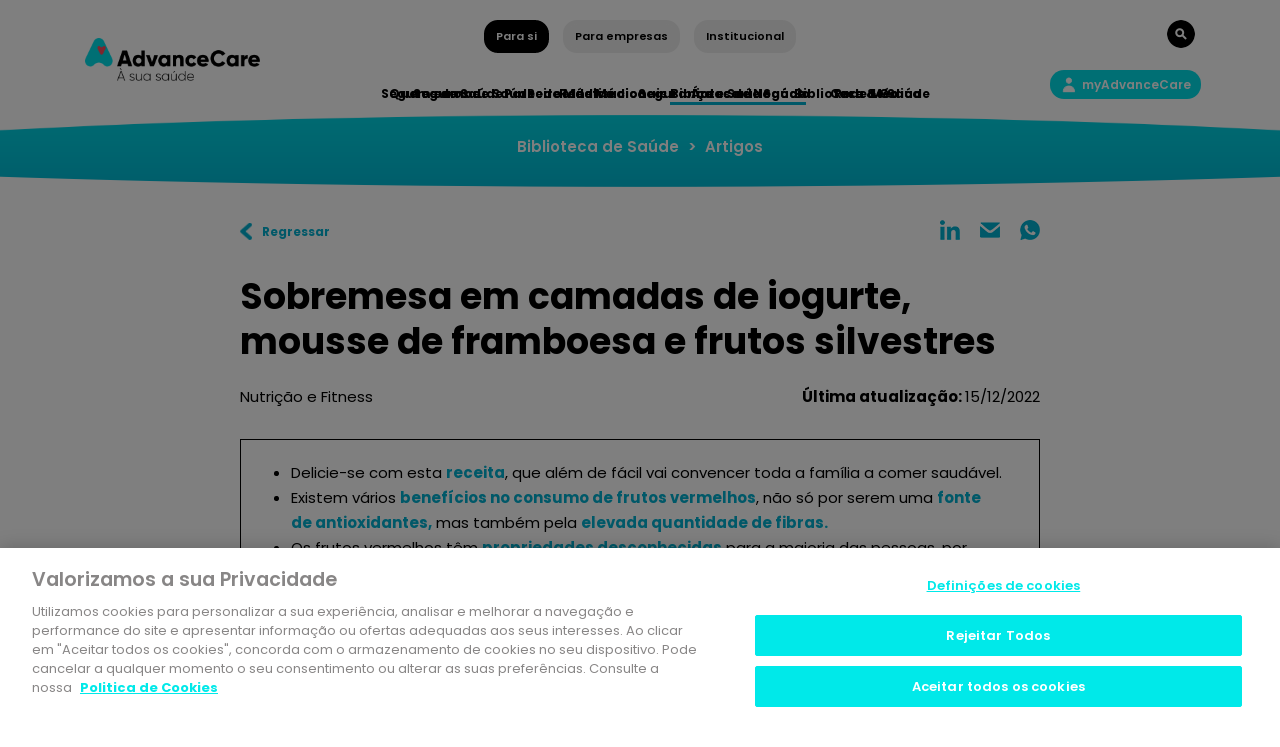

--- FILE ---
content_type: text/html; charset=utf-8
request_url: https://www.advancecare.pt/pt-pt/para-si/blog/artigos/sobremesa-em-camadas-de-iogurte-mousse-de-framboesa-e-frutos-silvestres
body_size: 22049
content:



<!DOCTYPE html>
<!--[if lt IE 7]>      <html class="no-js lt-ie9 lt-ie8 lt-ie7"> <![endif]-->
<!--[if IE 7]>         <html class="no-js lt-ie9 lt-ie8"> <![endife
<!--[if IE 8]>         <html class="no-js lt-ie9"> <![endif]-->
<!--[if gt IE 8]><!-->
<html class="no-js" lang="pt-PT">
<!--<![endif]-->
<head>
	
	<!-- Google Tag Manager -->
	<script>(function(w,d,s,l,i){w[l]=w[l]||[];w[l].push({'gtm.start':
	new Date().getTime(),event:'gtm.js'});var f=d.getElementsByTagName(s)[0],
	j=d.createElement(s),dl=l!='dataLayer'?'&l='+l:'';j.async=true;j.src=
	'https://www.googletagmanager.com/gtm.js?id='+i+dl;f.parentNode.insertBefore(j,f);
	})(window,document,'script','dataLayer','GTM-MB67NZ');</script>
	<!-- End Google Tag Manager -->
	
    <script src="/sitecore%20modules/Web/ExperienceForms/scripts/jquery-3.5.1.min.js"></script>
    <script src="/-/media/Extension%20Themes/AdvanceCare%20External%20Libraries/Boostrap/bootstrapmin.js"></script>

<link href="/-/media/feature/bootstrap-411/bootstrap-411/styles/optimized-min.css?t=20241210T191028Z" rel="stylesheet" /><link href="/-/media/extension-themes/advancecare-sitecore-libraries/styles/optimized-min.css?t=20230724T202241Z" rel="stylesheet" /><link href="/-/media/extension-themes/advancecare-external-libraries/styles/optimized-min.css?t=20230724T202044Z" rel="stylesheet" /><link href="/-/media/themes/advancecare/institutional/institutional-theme/styles/optimized-min.css?t=20220329T150259Z" rel="stylesheet" />



    
    


    <title>Sobremesa em camadas de iogurte, mousse de framboesa e frutos silvestres</title>



<meta  name="keywords" content="framboesa, frutos silvestres, iogurte, mousse, sobremesa, receitas" />


<meta property="og:description"  content="Sobremesa em camadas de iogurte, mousse de framboesa e frutos silvestres. Fique a conhecer esta receita." /><meta property="og:image"  content="https://eaacprsg016-pt-advancecare-261660-cd.azurewebsites.net/-/media/images/article/images/1239/sobremesa-em-camadas-de-iogurte.png" /><meta property="og:title"  content="Sobremesa em camadas de iogurte, mousse de framboesa e frutos silvestres" /><meta property="og:url"  content="https://www.advancecare.pthttps://eaacprsg016-pt-advancecare-261660-cd.azurewebsites.net//pt-PT/Para-si/Blog/Artigos/sobremesa-em-camadas-de-iogurte-mousse-de-framboesa-e-frutos-silvestres" />





<meta property="twitter:title"  content="Sobremesa em camadas de iogurte, mousse de framboesa e frutos silvestres" /><meta property="twitter:card"  content="summary_large_image" />

    <meta name="viewport" content="width=device-width, initial-scale=1"/>


<link rel="canonical" href="https://www.advancecare.pt/para-si/blog/artigos/sobremesa-em-camadas-de-iogurte-mousse-de-framboesa-e-frutos-silvestres" />
    <link href="https://eaacprsg016-pt-advancecare-261660-cd.azurewebsites.net/-/media/images/advancecare/favicon-16x16.png" rel="shortcut icon" />


<script src="https://code.jquery.com/jquery-3.4.1.min.js"></script>
<script src="/-/media/Extension%20Themes/AdvanceCare%20External%20Libraries/Boostrap/bootstrapmin.js"></script>


    <script>
        (function(i,s,o,g,r,a,m){i['GoogleAnalyticsObject']=r;i[r]=i[r]||function(){
                (i[r].q=i[r].q||[]).push(arguments)},i[r].l=1*new Date();a=s.createElement(o),
                m=s.getElementsByTagName(o)[0];a.async=1;a.src=g;m.parentNode.insertBefore(a,m)
        })(window,document,'script','https://www.google-analytics.com/analytics.js','ga');

        ga('create', 'UA-54060744-2', 'auto');
        ga('send', 'pageview');
    </script>


<!-- Google Tag Manager -->
<script>(function(w,d,s,l,i){w[l]=w[l]||[];w[l].push({'gtm.start':
new Date().getTime(),event:'gtm.js'});var f=d.getElementsByTagName(s)[0],
j=d.createElement(s),dl=l!='dataLayer'?'&l='+l:'';j.async=true;j.src=
'https://www.googletagmanager.com/gtm.js?id='+i+dl;f.parentNode.insertBefore(j,f);
})(window,document,'script','dataLayer','GTM-MB67NZ');</script>
<!-- End Google Tag Manager -->



<!-- Start Facebook Pixel Code -->
<script>
  !(function (f, b, e, v, n, t, s) {
    if (f.fbq) return;
    n = f.fbq = function () {
      n.callMethod ? n.callMethod.apply(n, arguments) : n.queue.push(arguments);
    };

    if (!f._fbq) f._fbq = n;
    n.push = n;
    n.loaded = !0;
    n.version = "2.0";

    n.queue = [];
    t = b.createElement(e);
    t.async = !0;

    t.src = v;
    s = b.getElementsByTagName(e)[0];

    s.parentNode.insertBefore(t, s);
  })(
    window,
    document,
    "script",
    "https://connect.facebook.net/en_US/fbevents.js"
  );

  fbq("init", "469352580880171");

  fbq("track", "PageView");
</script>

<noscript>
  <img
    height="1"
    width="1"
    src="https://www.facebook.com/tr?id=469352580880171&ev=PageView&noscript=1"
  />
</noscript>
<!-- End Facebook Pixel Code -->

<!-- Start OneTrust Cookies -->
<script type="text/javascript" src="https://cdn.cookielaw.org/consent/9c42fd56-948f-4265-990a-2564406e2691/OtAutoBlock.js" ></script><script src="https://cdn.cookielaw.org/scripttemplates/otSDKStub.js"  type="text/javascript" charset="UTF-8" data-domain-script="9c42fd56-948f-4265-990a-2564406e2691" ></script>
<script type="text/javascript">function OptanonWrapper() { }</script>
<!-- End OneTrust Cookies -->
</head>
<body class="article-container font-xl default-device bodyclass">
		<!-- Google Tag Manager (noscript) -->
	<noscript><iframe src="https://www.googletagmanager.com/ns.html?id=GTM-MB67NZ"
	height="0" width="0" style="display:none;visibility:hidden"></iframe></noscript>
	<!-- End Google Tag Manager (noscript) -->
    


<!-- Google Tag Manager (noscript) -->
<noscript><iframe src="https://www.googletagmanager.com/ns.html?id=GTM-MB67NZ"
height="0" width="0" style="display:none;visibility:hidden"></iframe></noscript>
<!-- End Google Tag Manager (noscript) -->

<!-- Start Chatbot -->
<div id='example-widget-container'>
	<script src='https://chatwidget.dashboard-visor.com/dist/js/visor.js'></script>
</div>
<script>
	var urlNotToRun = [
		"advancecare.pt/mediador"
		, "/esumedica"
		//,"/testes/advanceCare_2DKp12lldho1.html"
		//inserir os subdomínios necessários aqui
	]

	var path = window.location.pathname
	var shouldRun = true

	urlNotToRun.forEach( notRunURL => {

	//if( path == currentUrl ){
	if(path.includes(notRunURL)){
		shouldRun = false
	}
	})

	if(shouldRun && typeof Visor !== 'undefined' && Visor){
		Visor.init({
		apptoken: '-MCgcHzee2gjybaDIhTs',
		tab: '159525617797PMN9Ze',
	});
	}
</script>
<script src="https://chatwidget.dashboard-visor.com/socket.io/socket.io.js"></script>
<!-- End Chatbot -->
    
<div id="wrapper">
    <header>
        <div id="header" class="container">
            <div>


<div class="row component column-splitter">
        <div class="col-12 col-sm-12 col-md-12 col-lg-2 col-xl-2 desktop-only">
            <div></div>
        </div>
        <div class="col-12 col-sm-12 col-md-12 col-lg-8 col-xl-8 position-center align-content-horizontal js-automenuselected">
            <div>

<div class="component link btn-small  btn-secondary">
    <div class="component-content">

<div class="field-link"><a href="/para-si" data-variantitemid="{9CB2AFA5-38B3-4B7E-AF47-2EC493FCF97E}" data-variantfieldname="Link">Para si</a></div>    </div>
</div>

<div class="component link btn-small  btn-secondary">
    <div class="component-content">

<div class="field-link"><a href="/para-empresas" data-variantitemid="{A6F06B2F-E2FA-4928-B44B-D4C4D9EF85AD}" data-variantfieldname="Link">Para empresas</a></div>    </div>
</div>

<div class="component link btn-small  btn-secondary">
    <div class="component-content">

<div class="field-link"><a href="/institucional" data-variantitemid="{1E051BD3-E2C3-4529-AF7B-AA51E061B5F6}" data-variantfieldname="Link">Institucional</a></div>    </div>
</div></div>
        </div>
        <div class="col-12 col-sm-12 col-md-12 col-lg-2 col-xl-2 desktop-only">
            <div>
<div class="component image file-type-icon-media-link search-button position-right">
    <div class="component-content">
<a class="field-image"><a title="" href="/pesquisa"><img src="/-/media/images/advancecare/search-btn.png?h=28&amp;iar=0&amp;w=28&amp;hash=5859251F2BDDF95568C04728E66A0D42" alt="Search Button" width="28" height="28" data-variantitemid="{85B269FC-C251-4569-B3B3-20FBA9851F07}" data-variantfieldname="Image" /></a></a><span class="image-caption field-imagecaption"></span>    </div>
</div>
</div>
        </div>
        <div class="col-2 desktop-only">
            <div>
<div class="component image file-type-icon-media-link desktop-only main-logo">
    <div class="component-content">
<a class="field-image"><a title="" href="/para-si"><img src="/-/media/images/advancecare/main-logo.png?h=128&amp;iar=0&amp;w=526&amp;hash=8691961CE54C927B4A564872EFF17285" alt="AdvanceCare" width="526" height="128" data-variantitemid="{950CFEBD-798B-446B-9DCE-F8D74FA184EB}" data-variantfieldname="Image" /></a></a><span class="image-caption field-imagecaption"></span>    </div>
</div>
</div>
        </div>
        <div class="col-8 desktop-only">
            <div>    <div class="component navigation navigation-title col-12 position-center align-content-horizontal navigation-main navigation-main-vertical">
        <div class="component-content">
            <nav>
<ul class="clearfix">
        <li class=" level1 item0 odd first rel-level1">
<div class="navigation-title field-navigationtitle"><a title="Seguros de Saúde" href="/para-si/seguros-de-saude">Seguros de Saúde</a></div>
        </li>
        <li class=" level1 item1 even rel-level1">
<div class="navigation-title field-navigationtitle"><a title="Rede Medica - External" href="/para-si/rede-medica---external">Rede Médica</a></div>
        </li>
        <li class=" level1 item2 odd active rel-level1">
<div class="navigation-title field-navigationtitle"><a title="Biblioteca de Saúde" href="/para-si/blog">Biblioteca de Saúde</a></div>
        </li>
        <li class=" level1 item3 even last rel-level1">
<div class="navigation-title field-navigationtitle"><a title="Care Go - External" href="/para-si/care-go---external">Care & Go</a></div>
        </li>
</ul>

            </nav>
        </div>
    </div>
    <div class="component navigation navigation-title col-12 position-center align-content-horizontal navigation-main navigation-main-vertical">
        <div class="component-content">
            <nav>
<ul class="clearfix">
        <li class=" level1 item0 odd first rel-level1">
<div class="navigation-title field-navigationtitle"><a title="Seguros de Saúde" href="/para-empresas/seguros-de-saude">Seguros de Saúde</a></div>
        </li>
        <li class=" level1 item1 even rel-level1">
<div class="navigation-title field-navigationtitle"><a title="Rede Medica - External 2" href="/para-empresas/rede-medica---external-2">Rede Médica</a></div>
        </li>
        <li class=" level1 item2 odd rel-level1">
<div class="navigation-title field-title"><a title="Medicina no trabalho" href="/para-empresas/medicina-no-trabalho">Segurança e Saúde</a></div>
        </li>
        <li class=" level1 item3 even last rel-level1">
<div class="navigation-title field-navigationtitle"><a title="Blog" href="/para-empresas/blog">Biblioteca de Saúde</a></div>
        </li>
</ul>

            </nav>
        </div>
    </div>
    <div class="component navigation navigation-title col-12 position-center align-content-horizontal navigation-main navigation-main-vertical">
        <div class="component-content">
            <nav>
<ul class="clearfix">
        <li class=" level1 item0 odd first rel-level1">
<div class="navigation-title field-title"><a title="Quem somos" href="/institucional/quem-somos">Quem somos</a></div>
        </li>
        <li class=" level1 item1 even rel-level1">
<div class="navigation-title field-navigationtitle"><a title="Parceiros Institucionais" href="/institucional/parceiros-institucionais">Parceiros Institucionais</a></div>
        </li>
        <li class=" level1 item2 odd rel-level1">
<div class="navigation-title field-navigationtitle"><a title="Áreas de Negócio" href="/institucional/areas-negocio">Áreas de Negócio</a></div>
        </li>
        <li class=" level1 item3 even last rel-level1">
<div class="navigation-title field-title"><a title="Rede Médica" href="/institucional/rede-medica">Rede Médica</a></div>
        </li>
</ul>

            </nav>
        </div>
    </div>
</div>
        </div>
        <div class="col-2 desktop-only">
            <div>

<div class="component link col-12 myadvancecare position-right" id="myAdvanceCare">
    <div class="component-content">

<div class="field-link"><a href="#" data-variantitemid="{1D91C60F-456D-42B7-94A3-FD7486BDE34F}" data-variantfieldname="Link">myAdvanceCare</a></div>    </div>
</div></div>
        </div>
</div>

<div class="row component column-splitter">
        <div class="col-7 Main logo mobile mobile-only">
            <div>    <div class="component navigation navigation-title">
        <div class="btn-menu-mobile"></div>
        <div class="component-content main-menu-mobile">
            <nav>
<ul class="clearfix">
        <li class=" level1 item0 odd first rel-level1">
<div class="navigation-title field-navigationtitle"><a title="Seguros de Saúde" href="/para-si/seguros-de-saude">Seguros de Saúde</a></div>
        </li>
        <li class=" level1 item1 even rel-level1">
<div class="navigation-title field-navigationtitle"><a title="Rede Medica - External" href="/para-si/rede-medica---external">Rede Médica</a></div>
        </li>
        <li class=" level1 item2 odd active rel-level1">
<div class="navigation-title field-navigationtitle"><a title="Biblioteca de Saúde" href="/para-si/blog">Biblioteca de Saúde</a></div>
        </li>
        <li class=" level1 item3 even last rel-level1">
<div class="navigation-title field-navigationtitle"><a title="Care Go - External" href="/para-si/care-go---external">Care & Go</a></div>
        </li>
</ul>

                <ul>
                    <li class=" level1 item3 even last rel-level1 esumedica">
                        <div class="navigation-title field-title"><div class="field-link"><a href="/para-empresas" data-variantitemid="{75162591-0ECB-442C-8570-6CC9BB191FBB}" data-variantfieldname="Link">Site AdvanceCare</a></div>
                    </li>
                </ul>
            </nav>
        </div>
    </div>
    <div class="component navigation navigation-title">
        <div class="btn-menu-mobile"></div>
        <div class="component-content main-menu-mobile">
            <nav>
<ul class="clearfix">
        <li class=" level1 item0 odd first rel-level1">
<div class="navigation-title field-navigationtitle"><a title="Seguros de Saúde" href="/para-empresas/seguros-de-saude">Seguros de Saúde</a></div>
        </li>
        <li class=" level1 item1 even rel-level1">
<div class="navigation-title field-navigationtitle"><a title="Rede Medica - External 2" href="/para-empresas/rede-medica---external-2">Rede Médica</a></div>
        </li>
        <li class=" level1 item2 odd rel-level1">
<div class="navigation-title field-title"><a title="Medicina no trabalho" href="/para-empresas/medicina-no-trabalho">Segurança e Saúde</a></div>
        </li>
        <li class=" level1 item3 even last rel-level1">
<div class="navigation-title field-navigationtitle"><a title="Blog" href="/para-empresas/blog">Biblioteca de Saúde</a></div>
        </li>
</ul>

                <ul>
                    <li class=" level1 item3 even last rel-level1 esumedica">
                        <div class="navigation-title field-title"><div class="field-link"><a href="/para-empresas" data-variantitemid="{75162591-0ECB-442C-8570-6CC9BB191FBB}" data-variantfieldname="Link">Site AdvanceCare</a></div>
                    </li>
                </ul>
            </nav>
        </div>
    </div>
    <div class="component navigation navigation-title">
        <div class="btn-menu-mobile"></div>
        <div class="component-content main-menu-mobile">
            <nav>
<ul class="clearfix">
        <li class=" level1 item0 odd first rel-level1">
<div class="navigation-title field-title"><a title="Quem somos" href="/institucional/quem-somos">Quem somos</a></div>
        </li>
        <li class=" level1 item1 even rel-level1">
<div class="navigation-title field-navigationtitle"><a title="Parceiros Institucionais" href="/institucional/parceiros-institucionais">Parceiros Institucionais</a></div>
        </li>
        <li class=" level1 item2 odd rel-level1">
<div class="navigation-title field-navigationtitle"><a title="Áreas de Negócio" href="/institucional/areas-negocio">Áreas de Negócio</a></div>
        </li>
        <li class=" level1 item3 even last rel-level1">
<div class="navigation-title field-title"><a title="Rede Médica" href="/institucional/rede-medica">Rede Médica</a></div>
        </li>
</ul>

                <ul>
                    <li class=" level1 item3 even last rel-level1 esumedica">
                        <div class="navigation-title field-title"><div class="field-link"><a href="/para-empresas" data-variantitemid="{75162591-0ECB-442C-8570-6CC9BB191FBB}" data-variantfieldname="Link">Site AdvanceCare</a></div>
                    </li>
                </ul>
            </nav>
        </div>
    </div>

<div class="component image file-type-icon-media-link">
    <div class="component-content">
<a class="field-image"><a title="" href="#"><img src="/-/media/images/advancecare/main-logo-adv.png?h=88&amp;iar=0&amp;w=526&amp;hash=787C93B3BE964440274A1AEB2FBA4AEA" alt="AdvanceCare" width="526" height="88" data-variantitemid="{B585D739-00A1-4E33-AB93-B6181CA46AEE}" data-variantfieldname="Image" /></a></a><span class="image-caption field-imagecaption"></span>    </div>
</div>
</div>
        </div>
        <div class="col-5 btn-privatearea-mobile btn-search-mobile mobile-only">
            <div>
<div class="component image file-type-icon-media-link btn-search-mobile_link">
    <div class="component-content">
<a class="field-image"><a title="" href="/pesquisa"><img src="/-/media/images/advancecare/search-btn-mobile.png?h=24&amp;iar=0&amp;w=24&amp;hash=7447E8E9F89CB4A42CE4C6E965D8F5CE" alt="" width="24" height="24" data-variantitemid="{06DB7476-79BD-462F-BF4C-F00F94C22DF4}" data-variantfieldname="Image" /></a></a><span class="image-caption field-imagecaption"></span>    </div>
</div>

<div class="component image file-type-icon-media-link btn-privatearea-mobile_link" id="myAdvanceCare">
    <div class="component-content">
<a class="field-image"><a title="" href="#"><img src="/-/media/images/advancecare/private-area-btn-mobile.png?h=28&amp;iar=0&amp;w=28&amp;hash=D1BD989686271EF50B1680BBF6B3120B" alt="Search Button" width="28" height="28" data-variantitemid="{31D59D07-C372-442C-8136-979D8EE78160}" data-variantfieldname="Image" /></a></a><span class="image-caption field-imagecaption"></span>    </div>
</div>
</div>
        </div>
</div></div>
        </div>
    </header>
    <main>
        <div class="sub-main">
            <div></div>
            <div class="container">
                <div>
<div class="component breadcrumb navigation-title">
    <div class="component-content">
        <nav>
            <ol>
                    <li class="breadcrumb-item home">
<div class="navigation-title field-navigationtitle"><a title="Biblioteca de Saúde" href="/para-si/blog">Biblioteca de Saúde</a></div>                            <span class="separator">&gt;</span>
                    </li>
                    <li class="breadcrumb-item last">
                                    <div class="navigation-title"><a href="/para-si/blog">Artigos</a></div>
                            <span class="separator">&gt;</span>
                    </li>
            </ol>
        </nav>
    </div>
</div></div>
            </div>
            <div class="sub-main-footer"></div>
        </div>
        <div id="content" class="container">
            <div>

<div class="row component column-splitter">
        <div class="col-6">
            <div>

<div class="component link col-12 back-link">
    <div class="component-content">

<div class="field-link"><a href="#" onclick="javascript:history.back()" data-variantitemid="{7897EBB7-9326-465A-AC1E-2645B2A2BD3A}" data-variantfieldname="Link">Regressar</a></div>    </div>
</div></div>
        </div>
        <div class="col-6">
            <div>
<script>
	$(document).ready(function(){
		var mailtoEl = $('.adv-mail-share'); 
		
		$('meta').each(function(){
			var meta = $(this);
			var metaProperty = meta.attr("property");
			var metaContent = meta.attr("content");
			mailtoEl.attr('href', mailtoEl.attr('href').replace("{" + metaProperty + "}", metaContent));
			
		});
		if(mailtoEl.attr("href").indexOf("{") > -1){
			replaceWithEmpty(mailtoEl);
		}

		encodeString(mailtoEl)

	});
	
	
	
	function replaceWithEmpty(el){
		var elemento = $(el);
		var word = elemento.attr('href').substring(elemento.attr('href').indexOf("{"), elemento.attr('href').indexOf("}")+1)
		elemento.attr("href", elemento.attr('href').replace(word, ""));
		if(elemento.attr("href").indexOf("{") > -1){
			replaceWithEmpty(el);
		}else
		{
			return true;
		}
	}
	
	function encodeString(el){
		$(el).attr("href", encodeURI($(el).attr("href")));
	}
</script><div class="component social-media-share">
    <div class="component-content">
        
        <ul>
                <li>
<a class="adv-lin-share" href="https://www.linkedin.com/shareArticle?mini=true&url=https://www.advancecare.pt/para-si/blog/artigos/sobremesa-em-camadas-de-iogurte-mousse-de-framboesa-e-frutos-silvestres" onclick="javascript:window.open(this.href, '', 'menubar=no,toolbar=no,resizable=yes,scrollbars=yes,height=300,width=600');return false;" target="_blank" title="Share on Linkedin">Linkedin</a>
                </li>
                <li>
<a class="adv-mail-share" href="mailto:?subject={og:title}&body={og:description}
https://www.advancecare.pt/para-si/blog/artigos/sobremesa-em-camadas-de-iogurte-mousse-de-framboesa-e-frutos-silvestres" onClick="javascript:window.open(this.href, '', 'menubar=no,toolbar=no,resizable=yes,scrollbars=yes,height=300,width=600');return false;" target="_blank" title="Share on Mail">Mail</a>
                </li>
                <li>
<a id="adv-wats-share" href="whatsapp://send?text=https://www.advancecare.pt/para-si/blog/artigos/sobremesa-em-camadas-de-iogurte-mousse-de-framboesa-e-frutos-silvestres" class="adv-wpp-share"  title="Share on Whatsapp">
  whatsapp
</a>
                </li>
        </ul>
    </div>
</div></div>
        </div>
</div>
<div class="component content mb-4 p-0 col-12">
    <div class="component-content">
<h1 class="mt-5 field-title">Sobremesa em camadas de iogurte, mousse de framboesa e frutos silvestres</h1>    </div>
</div>


<div class="row component column-splitter">
        <div class="col-6">
            <div>
<div class="component content mb-3 p-0 col-12">
    <div class="component-content">
<div class="category-sxa float-left field-title">Nutrição e Fitness</div>    </div>
</div>
</div>
        </div>
        <div class="col-6">
            <div>
<div class="component content p-0 less-m col-12 position-right">
    <div class="component-content">
<strong>Última atualização:   </strong>15/12/2022    </div>
</div>
</div>
        </div>
</div>
<div class="component content">
    <div class="component-content">
<div class="field-content"> <div style="border-width:1px;border-style:solid;padding:20px 35px 20px 10px;margin-bottom:30px;">
        <ul>
            <li>Delicie-se com esta <a href="#receitas">receita</a>, que além de fácil vai convencer toda a família a comer
                saudável.</li>
            <li>Existem vários <a href="#_Frutos_vermelhos">benefícios no consumo de frutos vermelhos</a>, não só por serem
                uma <a href="#_Ricos_em_antioxidantes">fonte de antioxidantes,</a> mas também pela <a href="#_Perda_de_peso">elevada
                    quantidade de fibras.</a></li>
            <li>Os frutos vermelhos têm <a href="#_Sabia_que" várias="">propriedades desconhecidas</a> para a maioria das pessoas, por
                exemplo, o consumo de framboesas é uma boa fonte de ácido fólico</li>
        </ul>
    </div>
    
    <!-- Image + Sinopsis -->
    <div class="row">
        <div class="col-md-5 col-lg-6" style="padding-bottom:20px;"><img width="545" height="307" src="/-/media/images/article/images/1239/sobremesa-em-camadas-de-iogurte.png" /></div>
        <div class="col-md-12 col-lg-6">
            <h4>Nem sempre consegue pensar numa sobremesa que agrada a todos. Por isso, relevamos uma receita de uma sobremesa com baixas calorias e muito sabor que todos gostarão.</h4>
        </div>
    </div>
    
    
    <!-- Receita -->
<div class="row" style="margin: 45px 0;">
    <div class="row" style="padding: 20px; background-color:#F8F8F8">
      <div class="row" style="margin: 15px 0;border-bottom:solid">
          <div class="col-md">       
<h5 id="receita">Sobremesa em camadas de iogurte, mousse de framboesa e frutos vermelhos</h5>
       </div></div>
    <div class="row" style="margin: 15px 0;">
    	<div class="col-md" style="margin: 15px 0;">
   			<p><strong>Ingredientes</strong></p>
 		<p>8 folhas de gelatina.</p>
        <p>300g de framboesas.</p>
        <p>1 colher de sopa de açúcar em pó.</p>
        <p>350g de iogurte.</p>
        <p>200g de queijo quark.</p>
        <p>250ml de natas.</p>
        <p>50g de açúcar.</p>
        <p>Raspa de limão.</p>
        <p>Limoncello (licor de limão).</p>
        <br />
        <p><strong>Para decorar:</strong></p>
        <p>250 g de frutos vermelhos frescos.</p>
        <p>Folhas de hortelã. </p>
		</div>
    	<div class="col-md" style="margin: 15px 0">
    	    <p id="_Preparacao"><strong>Preparação</strong> | 15 minutos</p>			
		<p />> Bata as natas e reserve.
        <p>> Triture as framboesas, passe por uma peneira e junte o açúcar em pó de forma a obter um puré.</p>
        <p>> Misture o iogurte, com o queijo quark, a raspa de limão e o açúcar.</p>
        <p>> Em lume brando, dissolva a gelatina no Limoncello. Junte o creme de iogurte previamente preparado e metade das natas batidas.</p>
        <p>> Adicione a outra metade das natas batidas ao puré de framboesas.</p>
        <p>> Distribua por quatro copos em camadas alternadas e leve ao frigorífico durante 3 horas. Antes de servir, enfeite com frutos vermelhos frescos e hortelã.</p>
	</div>
	</div>
	</div>
</div>



    <!-- Main Content -->

 <div class="row" style="margin: 15px 0;">
        <h3 id="_Frutos_vermelhos">Frutos vermelhos, mais que uma fonte de antioxidantes</h3>
        <p>Os frutos vermelhos são frutos de tamanho pequeno e arredondado, podendo ser de cor vermelha, roxa ou azul. Sendo
            conhecidos por serem uma fonte rica em antioxidantes e por terem um baixo valor calórico.</p>
        <p>Dentro do grupo dos frutos vermelhos encontramos os frutos da família <em>Rosaceae </em>(morangos, framboesas,
            amoras) e <em>Ericaceae</em> (mirtilo e arando). Ainda existem as bagas de goji e as cerejas.</p>
        <p>Podem ter um sabor mais doce ou amargo dependendo do seu estado de maturação, e são muito utilizados na preparação de
            doces e compotas.</p>
        <p>Além do ótimo sabor que os frutos vermelhos têm, também trazem vários benefícios para a saúde.</p>
    </div>
    <div class="row" style="margin: 15px 0;">
        <h4 id="_Ricos_em_antioxidantes">1. Ricos em antioxidantes</h4>
        <p>A principal vantagem no consumo dos frutos vermelhos é o seu teor de antioxidantes, em particular em compostos
            fenólicos, protegendo as células dos <a href="https://www.advancecare.pt/para-si/blog/artigos/alimentacao-para-uma-pele-saudavel">danos provocados pelos
                radicais livres.</a></p>
        <p>Entre estes compostos destacam-se as antocianinas presentes em maior quantidade nos mirtilos, as elegitaninas, nas
            framboesas e os taninos (em todos os frutos).  </p>
        <p>Além destes compostos, a presença de vitamina C, carotenoides e vitamina E, potenciam a atividade antioxidante destes
            frutos.</p>
    </div>
    <div class="row" style="margin: 15px 0;">
        <h4 id="_Perda_de_peso">2. Perda de peso e regulação do trânsito intestinal</h4>
        <p>Além de antioxidantes, os frutos vermelhos são ainda ricos em fibra, essencial para a regulação do trânsito
            intestinal e do apetite.</p>
        <p>Com efeito, a fibra ajuda na formação e volume das fezes, promovendo os movimentos peristálticos do intestino,
            tornando-o mais regular.</p>
        <p>Por outro lado, a fibra induz plenitude gástrica e, consequentemente, maior saciedade, reduzindo o volume de alimento
            consumido, ajudando, por isso em <a href="https://www.advancecare.pt/para-si/blog/artigos/detox-pros-e-contras">processos de emagrecimento.</a></p>
    </div>
    <div class="row" style="margin: 15px 0;">
        <h4>3. Regulam a glicemia</h4>
        <p>Devido aos compostos fenólicos presentes, os frutos vermelhos promovem a manutenção da <a href="https://www.advancecare.pt/para-si/blog/artigos/dicas-e-receitas-saudaveis-para-diabeticos">estabilidade glicémica </a>e
            a melhoria da sensibilidade à insulina, podendo ajudar na prevenção de condições patológicas como a diabetes tipo
            2 ou a resistência à insulina.</p>
    </div>
    <div class="row" style="margin: 15px 0;">
        <h4>4. Saúde Cardiovascular</h4>
        <p>Os frutos vermelhos ajudam na melhoria do perfil lipídico, nomeadamente através da redução do colesterol LDL e
            triglicerídeos, conferindo proteção de <a href="https://www.advancecare.pt/para-si/blog/dicionario-clinico/doencas-cardiovasculares">doenças
                cardiovasculares.</a></p>
        <p>Além disso, desempenham uma atividade anti-inflamatória e devido ao seu teor de potássio, ajudam no controlo e
            normalização da pressão arterial, prevenindo a hipertensão arterial e reduzindo o risco de AVC e enfarte do
            miocárdio</p>
    </div>
    <div class="row" style="margin: 15px 0;">
        <h3 id="_Sabia_que">Sabia que?</h3>
        <ul>
            <p />As framboesas são ótimas para grávidas, devido às elevadas quantidades de <a href="https://www.advancecare.pt/para-si/blog/artigos/alimentacao-no-feminino">ácido fólico.</a>
            <p />Os arandos têm propriedades antibacterianas que ajudam a combater infeções provocadas pelas bactérias <em>coli e
                    a H. pylori.</em>
            <p />Frutoscomo o morango e a groselha, por exemplo, contêm grandes quantidades de vitamina C, ajudando, por isso, na
                prevenção do cancro da próstata.
        </ul>
    </div></div>    </div>
</div>
        <div data-content="{6D957078-EEDB-4DE7-9170-29D9D795D1FE}" class="usefull-review">
            <h4>Este artigo foi útil?</h4>
            <a data-content="1" class="usefull-ok"></a>
            <a data-content="-1" class="usefull-nok"></a>
        </div>

    <div class="component rich-text newsletter" data-menuentry="">
        <div class="component-content">
<strong>Subscreva a nossa newsletter:</strong>        </div>
    </div>


<div class="component link btn-newsletter newsletter" id="newsletter">
    <div class="component-content">

<div class="field-link"><a href="/data/links/subscrever" data-variantitemid="{0D649195-7073-49A5-83A8-973D0CB3EF7D}" data-variantfieldname="Link">newsletter</a></div>    </div>
</div>    <div class="component promo">
        <div class="component-content">
<div class="content-reviewed"><div class="field-promoicon"><img src="/-/media/images/advancecare/img-content-reviewed.jpg?h=137&amp;iar=0&amp;w=159&amp;hash=F773B7EC56BDBFE601FF513DE8FCD6BB" alt="Conselho cientifico" width="159" height="137" data-variantitemid="{FFC6884B-317F-4991-B335-A6A73D1EB2B5}" data-variantfieldname="PromoIcon" /></div><div class="seal-title field-promotext"><p class="font-xl"><span class="partial-highlight"><strong>Conteúdo revisto
</strong></span></p>
<p class="font-xl"><span class="partial-highlight"><strong></strong></span><strong>pelo Conselho Científico da AdvanceCare.</strong></p></div><div class="seal-text field-promotext2">A presente informação não vincula a AdvanceCare a nenhum caso concreto e não dispensa a leitura dos contratos de seguros/planos de saúde nem a consulta de um médico e/ou especialista.</div></div>        </div>
    </div>

    <div class="component rich-text col-12" data-menuentry="">
        <div class="component-content">
<h3>Downloads</h3>
<p>Consulte os nossos guias para hábitos saudáveis:</p>        </div>
    </div>

<div class="component file-list col-12">
    <div class="component-content">
        
        
        
        <ul class="clearfix">
        </ul>
    </div>
</div>

    <div class="component rich-text col-12 sympton" data-menuentry="">
        <div class="component-content">
<h3>Sympton Checker</h3>
Utilize a nossa ferramenta de diagnóstico de sintomas.        </div>
    </div>


<div class="component link sympton btn btn-primary">
    <div class="component-content">

<div class="field-link"><a href="#" data-variantitemid="{62D56C6D-96CD-4C39-80B5-3F6AFD19AC7F}" data-variantfieldname="Link">Fazer o diagn&#243;tico online</a></div>    </div>
</div>
    <div class="component rich-text position-center" data-menuentry="">
        <div class="component-content">
<h3>Programas AdvanceCare relacionados</h3>        </div>
    </div>



<div class="component container full-width-content">
    <div class="component-content" >
<div>

<div class="row component column-splitter">
        <div class="col-12">
            <div>

<div class="component link col-12 product-go-right">
    <div class="component-content">

<div class="field-link"><a href="#" data-variantitemid="{8DEEA324-CCCE-47B2-9FAB-CC18D6C7FE67}" data-variantfieldname="Link">&gt;</a></div>    </div>
</div>

<div class="component link col-12 product-go-left">
    <div class="component-content">

<div class="field-link"><a href="#" data-variantitemid="{3463C4F5-87EA-4062-ACE8-F53CC58DC62B}" data-variantfieldname="Link">&lt;</a></div>    </div>
</div></div>
        </div>
</div><div class="component page-list related-product">
    <div class="component-content">
    </div>
</div></div>    </div>
</div>
    <div class="component rich-text" data-menuentry="">
        <div class="component-content">
<h3 style="text-align: center;">Artigos relacionados</h3>        </div>
    </div>



<div class="component container full-width-content">
    <div class="component-content" >
<div>

<div class="row component column-splitter">
        <div class="col-12">
            <div>

<div class="component link col-12 carousel-go-left">
    <div class="component-content">

<div class="field-link"><a href="#" data-variantitemid="{3463C4F5-87EA-4062-ACE8-F53CC58DC62B}" data-variantfieldname="Link">&lt;</a></div>    </div>
</div>

<div class="component link col-12 carousel-go-right">
    <div class="component-content">

<div class="field-link"><a href="#" data-variantitemid="{8DEEA324-CCCE-47B2-9FAB-CC18D6C7FE67}" data-variantfieldname="Link">&gt;</a></div>    </div>
</div></div>
        </div>
</div><div class="component page-list related-content">
    <div class="component-content">
            <ul class="items">
                    <li class="item">
<a title="Alimentação para uma pele saudável" href="/para-si/blog/artigos/alimentacao-para-uma-pele-saudavel"><img src="/-/media/images/article/images/4531/alimentacao-para-uma-pele-saudavel.gif?h=410&amp;iar=0&amp;w=720&amp;hash=8EABE06CA6113A2FE90B23DA132623B0" alt="alimentacao-para-uma-pele-saudavel" width="720" height="410" data-variantitemid="{B7776001-947C-4E57-A2B5-F06F178B7990}" data-variantfieldname="OpenGraphImageUrl" /></a><div class="category field-title">Cirurgia Plástica e Estética</div><h4 class="field-opengraphtitle"><a title="Alimentação para uma pele saudável" href="/para-si/blog/artigos/alimentacao-para-uma-pele-saudavel">Alimentação para uma pele saudável</a></h4>                    </li>
                    <li class="item">
<a title="Detox: prós e contras" href="/para-si/blog/artigos/detox-pros-e-contras"><img src="/-/media/images/article/images/1288/detox-pros-e-contras.jpg?h=435&amp;iar=0&amp;w=750&amp;hash=F7CFB234F61ECFED7478B4AF1428466E" alt="detox-pros-e-contras" width="750" height="435" data-variantitemid="{FA7F4425-2AEA-4EDA-B70B-69E9E9D9F0A4}" data-variantfieldname="OpenGraphImageUrl" /></a><div class="category field-title">Nutrição e Fitness</div><h4 class="field-opengraphtitle"><a title="Detox: prós e contras" href="/para-si/blog/artigos/detox-pros-e-contras">Detox: prós e contras</a></h4>                    </li>
                    <li class="item">
<a title="Dicas e receitas saudáveis para pessoas que vivem com diabetes" href="/para-si/blog/artigos/dicas-e-receitas-saudaveis-para-diabeticos"><img src="/-/media/images/article/medidor-de-glicemia.jpg?h=284&amp;iar=0&amp;w=545&amp;hash=0B7D9615A905B1A2DE94CBE86DFF35EE" alt="Dicas e receitas saudáveis para diabéticos" width="545" height="284" data-variantitemid="{6A5B958B-29D4-4593-BDD8-3F4B22382511}" data-variantfieldname="OpenGraphImageUrl" title="Dicas e receitas saudáveis para diabéticos" /></a><div class="category field-title">Nutrição e Fitness</div><div class="category field-title">Quotidiano</div><h4 class="field-opengraphtitle"><a title="Dicas e receitas saudáveis para pessoas que vivem com diabetes" href="/para-si/blog/artigos/dicas-e-receitas-saudaveis-para-diabeticos">Dicas e receitas saudáveis para diabéticos</a></h4>                    </li>
                    <li class="item">
<a title="Alimentação no feminino" href="/para-si/blog/artigos/alimentacao-no-feminino"><img src="/-/media/images/article/images/2711/alimentacao-no-feminino.jpg?h=428&amp;iar=0&amp;w=760&amp;hash=ECC0D9033B2785AE1A2E3A324458387D" alt="alimentacao-no-feminino" width="760" height="428" data-variantitemid="{D0C04F36-4F39-49D3-9F89-4AABC7B8C633}" data-variantfieldname="OpenGraphImageUrl" /></a><div class="category field-title">Nutrição e Fitness</div><h4 class="field-opengraphtitle"><a title="Alimentação no feminino" href="/para-si/blog/artigos/alimentacao-no-feminino">Alimentação no feminino</a></h4>                    </li>
            </ul>
    </div>
</div></div>    </div>
</div>
<div class="component link-list related-links col-12">
    <div class="component-content">
        <h3>Dicionários Clínicos relacionados</h3>
                <ul>
        </ul>
    </div>
</div>
</div>

            <footer>
                <div id="footer" class="container">
                    <div>


<div class="component link col-12 to-top">
    <div class="component-content">

<div class="field-link"><a href="http://#" data-variantitemid="{B7921E16-66C6-4B09-ADF9-319FD5EF121F}" data-variantfieldname="Link">^</a></div>    </div>
</div>

<div class="row component column-splitter">
        <div class="col-12 col-sm-12 col-md-12 col-lg-3 col-xl-3">
            <div>
<div class="component link-list footer-links position-left">
    <div class="component-content">
        <h6>Para si</h6>
                <ul>
                <li class="item0 odd first">
<div class="field-link"><a href="/para-si/seguros-de-saude" data-variantitemid="{3B567889-A746-42D7-BFAB-0430E7EECB26}" data-variantfieldname="Link">Seguros de Sa&#250;de</a></div>                </li>
                <li class="item1 even">
<div class="field-link"><a href="/para-si/rede-medica---external" data-variantitemid="{2E557640-CD78-49EE-BF68-8BF394AC60C7}" data-variantfieldname="Link">Rede M&#233;dica</a></div>                </li>
                <li class="item2 odd">
<div class="field-link"><a href="/para-si/blog" data-variantitemid="{1FDF39FA-587B-4B2E-8D82-1E76A533C65D}" data-variantfieldname="Link">Biblioteca de Sa&#250;de</a></div>                </li>
                <li class="item3 even">
<div class="field-link"><a href="https://shop.advancecare.pt/" rel="noopener noreferrer" data-variantitemid="{2AADB3AA-862E-4851-A867-051C05CAEBA4}" data-variantfieldname="Link" target="_blank">Care &amp; Go</a></div>                </li>
                <li class="item4 odd last">
<div class="field-link"><a href="/para-si/myadvancecare" data-variantitemid="{1A138968-9CD7-41A2-9963-4C9B74A10460}" data-variantfieldname="Link">myAdvanceCare</a></div>                </li>
        </ul>
    </div>
</div>
</div>
        </div>
        <div class="col-12 col-sm-12 col-md-12 col-lg-3 col-xl-3">
            <div>
<div class="component link-list footer-links position-left">
    <div class="component-content">
        <h6>Informações legais</h6>
                <ul>
                <li class="item0 odd first">
<div class="field-link"><a href="/institucional/informacoes-legais/termos-condicoes-gerais" data-variantitemid="{6C2D2E8B-0DD4-4CD2-8310-6907F17626F9}" data-variantfieldname="Link">Termos e Condi&#231;&#245;es</a></div>                </li>
                <li class="item1 even">
<div class="field-link"><a href="/institucional/informacoes-legais/protecao-de-dados-pessoais" data-variantitemid="{AA16F9DC-B78B-46E3-81AC-DB40CA5502CE}" data-variantfieldname="Link">Prote&#231;&#227;o de Dados Pessoais</a></div>                </li>
                <li class="item2 odd">
<div class="field-link"><a href="/institucional/informacoes-legais/politicas" data-variantitemid="{062482CC-D066-4DF2-8BCD-EA501037FEA4}" data-variantfieldname="Link">Pol&#237;ticas AdvanceCare</a></div>                </li>
                <li class="item3 even">
<div class="field-link"><a href="/institucional/informacoes-legais/codigo-de-conduta" data-variantitemid="{DC730A90-8BAA-44AB-901E-C7F09A840E7C}" data-variantfieldname="Link">C&#243;digo de Conduta</a></div>                </li>
                <li class="item4 odd">
<div class="field-link"><a href="/institucional/informacoes-legais/codigo-etica-fornecedores" data-variantitemid="{10B32AF0-674F-45B4-9F8E-DA576742B369}" data-variantfieldname="Link">C&#243;digo &#201;tico para Fornecedores</a></div>                </li>
                <li class="item5 even last">
<div class="field-link"><a href="/institucional/informacoes-legais/informacao-ao-consumidor" data-variantitemid="{FB7FCFF7-4C16-48F3-9F55-7ABA5420C099}" data-variantfieldname="Link" target="_blank">Informação ao Consumidor</a></div>                </li>
        </ul>
    </div>
</div>
</div>
        </div>
        <div class="col-12 col-sm-12 col-md-12 col-lg-3 col-xl-3">
            <div>
<div class="component link-list footer-links position-left">
    <div class="component-content">
        <h6>Ajuda</h6>
                <ul>
                <li class="item0 odd first">
<div class="field-link"><a href="/para-si/ajuda/fale-connosco-advancecare" data-variantitemid="{76CC6F24-8E48-4B88-AAC8-1D9C8D2D2CA8}" data-variantfieldname="Link">Fale connosco</a></div>                </li>
                <li class="item1 even">
<div class="field-link"><a href="/para-si/ajuda/junte-se-a-nos" data-variantitemid="{F47239A4-DD10-4971-8F9C-93226C5E2E01}" data-variantfieldname="Link" target="_blank">Junte-se a n&#243;s</a></div>                </li>
                <li class="item2 odd last">
<div class="field-link"><a href="/para-si/ajuda/perguntas-frequentes" data-variantitemid="{AEB1FB27-80B2-4043-850D-C513751977C0}" data-variantfieldname="Link">Perguntas Frequentes</a></div>                </li>
        </ul>
    </div>
</div>
</div>
        </div>
        <div class="col-12 col-sm-12 col-md-12 col-lg-3 col-xl-3 position-left">
            <div>
<div class="component link-list footer-links col-12 position-left">
    <div class="component-content">
        <h6>Grupo AdvanceCare</h6>
                <ul>
                <li class="item0 odd first">
<div class="field-link"><a href="/para-si/dentinet" data-variantitemid="{2E3E7F38-185B-4B97-A78F-16710FAF54B7}" data-variantfieldname="Link" target="_blank">Dentinet</a></div>                </li>
                <li class="item1 even">
<div class="field-link"><a href="/para-empresas/medicina-no-trabalho/esumedica" data-variantitemid="{77E3D7DF-2F3C-4EA8-ABBE-AD9D2257543C}" data-variantfieldname="Link">Esum&#233;dica</a></div>                </li>
                <li class="item2 odd last">
<div class="field-link"></div>                </li>
        </ul>
    </div>
</div>
</div>
        </div>
</div>

<div class="row component column-splitter">
        <div class="col-12 col-sm-12 col-md-12 col-lg-6 col-xl-6">
            <div>
    <div class="component rich-text col-12 pb-4 position-center" data-menuentry="">
        <div class="component-content">
<h6 style="text-align: center;"><span style="font-size: 17px; font-style: normal; font-weight: 700; text-align: justify; color: #000000;"><strong>Descarregue a nossa app myAdvanceCare</strong></span></h6>        </div>
    </div>


<div class="row component column-splitter">
        <div class="col-12 col-sm-12 col-md-6 col-lg-6 col-xl-6 app-buttons position-right">
            <div>
<div class="component image file-type-icon-media-link">
    <div class="component-content">
<a class="field-image"><a title="App Store" href="https://apps.apple.com/pt/app/myadvancecare/id1236671968?l=en&amp;mt=8" target="blank"><img src="/-/media/images/advancecare/app-store.png?h=65&amp;iar=0&amp;w=191&amp;hash=84ACAFB85AFF39997B338068DE699DF9" alt="App Store" width="191" height="65" data-variantitemid="{E6EF1913-563D-480C-93C7-4338BBB21926}" data-variantfieldname="Image" title="App Store" /></a></a><span class="image-caption field-imagecaption"></span>    </div>
</div>
</div>
        </div>
        <div class="col-12 col-sm-12 col-md-6 col-lg-6 col-xl-6 app-buttons position-left">
            <div>
<div class="component image file-type-icon-media-link">
    <div class="component-content">
<a class="field-image"><a title="Google Play" href="https://play.google.com/store/apps/details?id=com.advancecare.particulares&amp;hl=pt_PT" target="blank"><img src="/-/media/images/advancecare/google-play.png?h=65&amp;iar=0&amp;w=191&amp;hash=BA07C30FE26FB4B02C1335DA3C0198C2" alt="Google Play" width="191" height="65" data-variantitemid="{6197155E-0A32-42CB-BC99-947BACE92B83}" data-variantfieldname="Image" title="Google Play" /></a></a><span class="image-caption field-imagecaption"></span>    </div>
</div>
</div>
        </div>
</div></div>
        </div>
        <div class="col-12 col-sm-12 col-md-12 col-lg-6 col-xl-6 position-center">
            <div>
    <div class="component rich-text col-12 pb-4 position-center" data-menuentry="">
        <div class="component-content">
<h6 style="text-align: center;"><span style="font-size: 17px; font-style: normal; font-weight: 700; text-align: justify; color: #000000;"><strong>Deseja receber os nossos conteúdos</strong></span></h6>        </div>
    </div>

<div class="component image file-type-icon-media-link col-12 position-center" id="newsletter">
    <div class="component-content">
<a class="field-image"><a title="" href="#"><img src="/-/media/images/advancecare/subscrever.png?h=44&amp;iar=0&amp;w=172&amp;hash=B689F88089446201B961C3E4F18C921F" alt="Subscrever" width="172" height="44" data-variantitemid="{A0C046F0-4091-4BEB-B83F-FF3D5CEE6D32}" data-variantfieldname="Image" title="Subscrever" /></a></a><span class="image-caption field-imagecaption"></span>    </div>
</div>
</div>
        </div>
</div>
    <div class="component rich-text col-12 position-center" data-menuentry="">
        <div class="component-content">
<h6 style="text-align: center;"><span style="font-size: 17px; font-style: normal; font-weight: 700; text-align: justify; color: #000000;"><strong>Prémios e Certificações</strong></span></h6>        </div>
    </div>


<div class="row component column-splitter">
        <div class="col-12 col-sm-12 col-md-12 col-lg-6 col-xl-6 position-right">
            <div>
<div class="component image file-type-icon-media-link">
    <div class="component-content">
<a class="field-image"><a title="" href="/institucional/premios-certificacoes"><img src="/-/media/images/institucional/premios1.png?h=64&amp;iar=0&amp;w=173&amp;hash=14361B294D8ACE7AF33592B8D52600EE" alt="Prémios e Certificações" width="173" height="64" data-variantitemid="{FDDE36FF-345B-4423-BE34-358F512CFE55}" data-variantfieldname="Image" /></a></a><span class="image-caption field-imagecaption"></span>    </div>
</div>
</div>
        </div>
        <div class="col-12 col-sm-12 col-md-12 col-lg-6 col-xl-6 position-right">
            <div>
<div class="component image file-type-icon-media-link position-left">
    <div class="component-content">
<a class="field-image"><a title="" href="/institucional/premios-certificacoes"><img src="/-/media/images/institucional/certifi-3.png?h=78&amp;iar=0&amp;w=220&amp;hash=427E6D96C8A3519F8F7B3B81F58BCFB5" alt="Certificações" width="220" height="78" data-variantitemid="{E6B5CAA0-AAC4-4CD8-AD7A-40D862ABA186}" data-variantfieldname="Image" /></a></a><span class="image-caption field-imagecaption"></span>    </div>
</div>
</div>
        </div>
</div></div>
                </div>
                <div class="sub-footer">
                    <div class="container">
                        <div>


<div class="row component column-splitter">
        <div class="col-12 col-sm-12 col-md-6 col-lg-6 col-xl-6 order-2 order-sm-2 order-md-1 order-lg-1 order-xl-1 position-left">
            <div>
<div class="component image file-type-icon-media-link col-12 pb-4">
    <div class="component-content">
<a class="field-image"><a title="" href="#"><img src="/-/media/images/site-publico-advancecare/logo/advancecare.png?h=26&amp;iar=0&amp;w=148&amp;hash=FABB3CDC1BA779DAC3821B17915A2024" alt="AdvanceCare" width="148" height="26" data-variantitemid="{AAA155F4-B0EB-4FAF-AB6F-03B2109BD129}" data-variantfieldname="Image" /></a></a><span class="image-caption field-imagecaption"></span>    </div>
</div>

    <div class="component rich-text col-12 col-sm-12 col-md-12 col-lg-12 col-xl-12" data-menuentry="">
        <div class="component-content">
<p style="text-align: left;"><span style="color: #4c4c4c;"><strong>Copyright 2020&nbsp; <span style="color: #4c4c4c;">&copy;&nbsp;</span>Todos os direitos reservados.</strong></span></p>        </div>
    </div>
</div>
        </div>
        <div class="col-12 col-sm-12 col-md-6 col-lg-6 col-xl-6 order-1 order-sm-1 order-md-2 order-lg-2 order-xl-2 align-content-horizontal position-right">
            <div>
<div class="component image file-type-icon-media-link col-12 col-sm-12">
    <div class="component-content">
<a class="field-image"><a title="" href="https://www.instagram.com/advancecare.pt/"><img src="/-/media/images/advancecare/logo-insta-footer.png?h=28&amp;iar=0&amp;w=28&amp;hash=9A6CED45C7FD531C69B0AE6C31498282" alt="" width="28" height="28" data-variantitemid="{965FC317-C71A-4B00-9FEA-C6CA250B17D9}" data-variantfieldname="Image" /></a></a><span class="image-caption field-imagecaption"></span>    </div>
</div>

<div class="component image file-type-icon-media-link col-12 col-sm-12">
    <div class="component-content">
<a class="field-image"><a title="" href="https://www.linkedin.com/company/advancecare-s.a."><img src="/-/media/images/site-publico-advancecare/icons/linkedin.png?h=25&amp;iar=0&amp;w=26&amp;hash=5983D3727AD70E848A8C12FD4D1FA3C3" alt="Linkedin" width="26" height="25" data-variantitemid="{5B795DEB-B72C-46F4-84D5-71C60731F8FD}" data-variantfieldname="Image" /></a></a><span class="image-caption field-imagecaption"></span>    </div>
</div>

<div class="component image file-type-icon-media-link col-12">
    <div class="component-content">
<a class="field-image"><a title="" href="https://www.facebook.com/byAdvanceCare"><img src="/-/media/images/site-publico-advancecare/icons/facebook.png?h=33&amp;iar=0&amp;w=18&amp;hash=1ECFC39C69ED6C33309F83A8FBA4ECAE" alt="facebook" width="18" height="33" data-variantitemid="{4FFCA12C-B3FF-4C25-B5F8-9DF0BA61026C}" data-variantfieldname="Image" /></a></a><span class="image-caption field-imagecaption"></span>    </div>
</div>
</div>
        </div>
</div></div>
                    </div>
                </div>
            </footer>
        </div>
    </main>
    <div>



<div class="modal fade" id="myAdvanceCare" role="dialog">
    <div class="modal-dialog ">
<div class="modal-content">
            <div class="modal-header">
                <button type="button" class="close" data-dismiss="modal">&times;</button>
            </div>
            <div class="modal-body">
                <div>
                    <div>
    <div class="component rich-text col-12 position-center" data-menuentry="">
        <div class="component-content">
<h3></h3><br /><h3 style="text-align: center;">Acesso ao myAdvanceCare</h3>        </div>
    </div>

    <div class="component rich-text col-12 pb-4" data-menuentry="">
        <div class="component-content">
Seleccione uma das opções para fazer o seu login ou registo        </div>
    </div>

    <div class="component rich-text col-12 pb-4" data-menuentry="">
        <div class="component-content">
<h3>Clientes</h3>        </div>
    </div>


<div class="row component column-splitter">
        <div class="col-12 col-sm-12 col-md-5 col-lg-5 col-xl-5 pb-3">
            <div>

<div class="component link col-12 btn btn-primary">
    <div class="component-content">

<div class="field-link"><a href="https://my.advancecare.pt" data-variantitemid="{B9D8F853-A90B-46AD-9BAD-8DEFB1B2C148}" data-variantfieldname="Link">Clientes</a></div>    </div>
</div></div>
        </div>
        <div class="col-12 col-sm-12 col-md-6 col-lg-6 col-xl-6">
            <div>
    <div class="component rich-text col-12" data-menuentry="">
        <div class="component-content">
Para clientes com seguro ou plano, individual ou através da empresa        </div>
    </div>
</div>
        </div>
</div>

<div class="row component column-splitter">
        <div class="col-12 col-sm-12 col-md-5 col-lg-5 col-xl-5">
            <div>

<div class="component link col-12 btn btn-primary">
    <div class="component-content">

<div class="field-link"><a href="https://geashst.esumedica.pt/GEA/Portal.app#/Login" rel="noopener noreferrer" data-variantitemid="{4FBCAE30-7FD9-476C-B2FF-A58AB6A1B7AB}" data-variantfieldname="Link" target="_blank">Esum&#233;dica</a></div>    </div>
</div></div>
        </div>
        <div class="col-12 col-sm-12 col-md-6 col-lg-6 col-xl-6">
            <div>
    <div class="component rich-text col-12" data-menuentry="">
        <div class="component-content">
Para empresas da área de Segurança e Saúde no trabalho        </div>
    </div>
</div>
        </div>
</div>
    <div class="component rich-text col-12 pb-4 pt-5" data-menuentry="">
        <div class="component-content">
<h3>&nbsp;Parceiros</h3>        </div>
    </div>


<div class="row component column-splitter">
        <div class="col-12 col-sm-12 col-md-5 col-lg-5 col-xl-5 pb-3">
            <div>

<div class="component link col-12 btn btn-primary">
    <div class="component-content">

<div class="field-link"><a href="https://profissional.advancecare.com/zonaReservadaApi/" rel="noopener noreferrer" data-variantitemid="{33A0D2A5-26DA-4257-823B-64E930A243E2}" data-variantfieldname="Link" target="_blank">Prestadores</a></div>    </div>
</div></div>
        </div>
        <div class="col-12 col-sm-12 col-md-6 col-lg-6 col-xl-6">
            <div>
    <div class="component rich-text col-12" data-menuentry="">
        <div class="component-content">
Para as entidades que fazem parte da rede médica        </div>
    </div>
</div>
        </div>
        <div class="col-12 col-sm-12 col-md-5 col-lg-5 col-xl-5 pb-3">
            <div>

<div class="component link col-12 btn btn-primary">
    <div class="component-content">

<div class="field-link"><a href="https://profissional.advancecare.com/dentinet" data-variantitemid="{ABAB411D-1BCD-4D3C-9CA6-C344C7F4937C}" data-variantfieldname="Link">Dentinet</a></div>    </div>
</div></div>
        </div>
        <div class="col-12 col-sm-12 col-md-6 col-lg-6 col-xl-6">
            <div>
    <div class="component rich-text col-12" data-menuentry="">
        <div class="component-content">
Para as entidades que fazem parte da rede Dentinet        </div>
    </div>
</div>
        </div>
</div>

<div class="row component column-splitter">
        <div class="col-12 col-sm-12 col-md-5 col-lg-5 col-xl-5 pb-5">
            <div>

<div class="component link col-12 btn btn-primary">
    <div class="component-content">

<div class="field-link"><a href="https://profissional.advancecare.com/zonaReservadaSeg/" rel="noopener noreferrer" data-variantitemid="{7BC23DC5-9B0C-44D2-9C54-8D6C44D63E5D}" data-variantfieldname="Link" target="_blank">Seguradoras</a></div>    </div>
</div></div>
        </div>
        <div class="col-12 col-sm-12 col-md-6 col-lg-6 col-xl-6">
            <div>
    <div class="component rich-text col-12" data-menuentry="">
        <div class="component-content">
Para parceiros institucionais (seguradoras e subsistemas)        </div>
    </div>
</div>
        </div>
</div></div>
                </div>
            </div>
        </div>
    </div>
</div>



<div class="modal fade" id="newsletter" role="dialog">
    <div class="modal-dialog ">
<div class="modal-content">
            <div class="modal-header">
                <button type="button" class="close" data-dismiss="modal">&times;</button>
            </div>
            <div class="modal-body">
                <div>
                    <div>



<div class="component sitecore-form col-12">
    <div class="component-content">
        <div><form action="/formbuilder?sc_site=InstitutionalLIVE&amp;fxb.FormItemId=dbf7b603-2be9-4481-b298-92989fad5cad&amp;fxb.HtmlPrefix=fxb.bd42963c-aca9-4d76-bbd4-514ce3197576" data-ajax="true" data-ajax-failure="ajaxFailure(xhr, status, error);" data-ajax-method="Post" data-ajax-mode="replace-with" data-ajax-success="$.validator.unobtrusive.parse(&#39;#fxb_bd42963c-aca9-4d76-bbd4-514ce3197576_dbf7b603-2be9-4481-b298-92989fad5cad&#39;);$.fxbFormTracker.parse(&#39;#fxb_bd42963c-aca9-4d76-bbd4-514ce3197576_dbf7b603-2be9-4481-b298-92989fad5cad&#39;);$.fxbConditions.parse(&#39;#fxb_bd42963c-aca9-4d76-bbd4-514ce3197576_dbf7b603-2be9-4481-b298-92989fad5cad&#39;)" data-ajax-update="#fxb_bd42963c-aca9-4d76-bbd4-514ce3197576_dbf7b603-2be9-4481-b298-92989fad5cad" data-sc-fxb="dbf7b603-2be9-4481-b298-92989fad5cad" enctype="multipart/form-data" id="fxb_bd42963c-aca9-4d76-bbd4-514ce3197576_dbf7b603-2be9-4481-b298-92989fad5cad" method="post"><input id="fxb_bd42963c-aca9-4d76-bbd4-514ce3197576_FormSessionId" name="fxb.bd42963c-aca9-4d76-bbd4-514ce3197576.FormSessionId" type="hidden" value="9cd0e76b-4997-4e39-9157-d3c6ffb8ff72" /><input name="__RequestVerificationToken" type="hidden" value="XiezBzzNbbqQinxK3z8QxA_b0OF9mB8fA41DDXp3KSuc0I1OcBPF0z-0zdHGZEbzXT_LMkjoMVZyN0io2cSMmev8GLizglh8pV-j8EWdtNc1" /><input id="fxb_bd42963c-aca9-4d76-bbd4-514ce3197576_FormItemId" name="fxb.bd42963c-aca9-4d76-bbd4-514ce3197576.FormItemId" type="hidden" value="dbf7b603-2be9-4481-b298-92989fad5cad" /><input id="fxb_bd42963c-aca9-4d76-bbd4-514ce3197576_PageItemId" name="fxb.bd42963c-aca9-4d76-bbd4-514ce3197576.PageItemId" type="hidden" value="eb74ad0d-2836-4824-b1d8-038e902c243d" />
<div data-sc-field-key="2E4F9D46A1B946A98B2859742A0387AA" class="">
    <div data-sc-field-key="0767A05995404DAAB864505BDD07BF09" class="row pb-3">
    <div data-sc-field-key="82C38E76327342A8BB94F856FBD42E64" class="col-1">
    
</div>
<br><br><div data-sc-field-key="F03FCDE0E923432F9801A031BFD42AE2" class="text-center pb-4 col-10 pt-4">
    <h4 data-sc-field-key="51304AB15D834DCA9DFF31D262153E92" class="">Receba os nossos conte&#250;dos de sa&#250;de e bem-estar:</h4>
</div>
<br><div data-sc-field-key="A6DB9302498B43E58055553A8DB9C561" class="col-12">
    <p data-sc-field-key="1D28D08666C84BA6AD9B9D51AF40993C" class="bold">Escolha os temas que mais lhe interessam:</p>
</div>
<div data-sc-field-key="40535ED08E844BF5ADEB5B9E5069B945" class="col-md-6 col-sm-12">
    <input id="fxb_bd42963c-aca9-4d76-bbd4-514ce3197576_Fields_Index_4bcbfc97-b672-46e0-94c8-217a08d7d1bd" name="fxb.bd42963c-aca9-4d76-bbd4-514ce3197576.Fields.Index" type="hidden" value="4bcbfc97-b672-46e0-94c8-217a08d7d1bd" /><input id="fxb_bd42963c-aca9-4d76-bbd4-514ce3197576_Fields_4bcbfc97-b672-46e0-94c8-217a08d7d1bd__ItemId" name="fxb.bd42963c-aca9-4d76-bbd4-514ce3197576.Fields[4bcbfc97-b672-46e0-94c8-217a08d7d1bd].ItemId" type="hidden" value="4bcbfc97-b672-46e0-94c8-217a08d7d1bd" /><div class="">
   <input type="checkbox" id="fxb_bd42963c-aca9-4d76-bbd4-514ce3197576_Fields_4bcbfc97-b672-46e0-94c8-217a08d7d1bd__Value" name="fxb.bd42963c-aca9-4d76-bbd4-514ce3197576.Fields[4bcbfc97-b672-46e0-94c8-217a08d7d1bd].Value" class="checkbox"  value="true" data-sc-tracking="True" data-sc-field-name="bemestar" data-sc-field-key="AA78FDAFB595426A901E9E9657304340" data-val-required="The Value field is required." data-val="true" />
   <label for="fxb_bd42963c-aca9-4d76-bbd4-514ce3197576_Fields_4bcbfc97-b672-46e0-94c8-217a08d7d1bd__Value">Bem-estar</label>
   <input type="hidden" name="fxb.bd42963c-aca9-4d76-bbd4-514ce3197576.Fields[4bcbfc97-b672-46e0-94c8-217a08d7d1bd].Value" value="false" />
</div>
<span class="field-validation-valid" data-valmsg-for="fxb.bd42963c-aca9-4d76-bbd4-514ce3197576.Fields[4bcbfc97-b672-46e0-94c8-217a08d7d1bd].Value" data-valmsg-replace="true"></span><input id="fxb_bd42963c-aca9-4d76-bbd4-514ce3197576_Fields_Index_858a6bf8-46ba-4861-b04d-cff4c7bdbb3f" name="fxb.bd42963c-aca9-4d76-bbd4-514ce3197576.Fields.Index" type="hidden" value="858a6bf8-46ba-4861-b04d-cff4c7bdbb3f" /><input id="fxb_bd42963c-aca9-4d76-bbd4-514ce3197576_Fields_858a6bf8-46ba-4861-b04d-cff4c7bdbb3f__ItemId" name="fxb.bd42963c-aca9-4d76-bbd4-514ce3197576.Fields[858a6bf8-46ba-4861-b04d-cff4c7bdbb3f].ItemId" type="hidden" value="858a6bf8-46ba-4861-b04d-cff4c7bdbb3f" /><div class="">
   <input type="checkbox" id="fxb_bd42963c-aca9-4d76-bbd4-514ce3197576_Fields_858a6bf8-46ba-4861-b04d-cff4c7bdbb3f__Value" name="fxb.bd42963c-aca9-4d76-bbd4-514ce3197576.Fields[858a6bf8-46ba-4861-b04d-cff4c7bdbb3f].Value" class="checkbox"  value="true" data-sc-tracking="True" data-sc-field-name="estetica" data-sc-field-key="B84349F918D9402FA177DF543A0624A0" data-val-required="The Value field is required." data-val="true" />
   <label for="fxb_bd42963c-aca9-4d76-bbd4-514ce3197576_Fields_858a6bf8-46ba-4861-b04d-cff4c7bdbb3f__Value">Est&#233;tica</label>
   <input type="hidden" name="fxb.bd42963c-aca9-4d76-bbd4-514ce3197576.Fields[858a6bf8-46ba-4861-b04d-cff4c7bdbb3f].Value" value="false" />
</div>
<span class="field-validation-valid" data-valmsg-for="fxb.bd42963c-aca9-4d76-bbd4-514ce3197576.Fields[858a6bf8-46ba-4861-b04d-cff4c7bdbb3f].Value" data-valmsg-replace="true"></span><input id="fxb_bd42963c-aca9-4d76-bbd4-514ce3197576_Fields_Index_19425d52-babc-48d4-a44d-e226790a08fc" name="fxb.bd42963c-aca9-4d76-bbd4-514ce3197576.Fields.Index" type="hidden" value="19425d52-babc-48d4-a44d-e226790a08fc" /><input id="fxb_bd42963c-aca9-4d76-bbd4-514ce3197576_Fields_19425d52-babc-48d4-a44d-e226790a08fc__ItemId" name="fxb.bd42963c-aca9-4d76-bbd4-514ce3197576.Fields[19425d52-babc-48d4-a44d-e226790a08fc].ItemId" type="hidden" value="19425d52-babc-48d4-a44d-e226790a08fc" /><div class="">
   <input type="checkbox" id="fxb_bd42963c-aca9-4d76-bbd4-514ce3197576_Fields_19425d52-babc-48d4-a44d-e226790a08fc__Value" name="fxb.bd42963c-aca9-4d76-bbd4-514ce3197576.Fields[19425d52-babc-48d4-a44d-e226790a08fc].Value" class="checkbox"  value="true" data-sc-tracking="True" data-sc-field-name="nutricao" data-sc-field-key="109E538A07114F4199BD29EACDBE68E7" data-val-required="The Value field is required." data-val="true" />
   <label for="fxb_bd42963c-aca9-4d76-bbd4-514ce3197576_Fields_19425d52-babc-48d4-a44d-e226790a08fc__Value">Nutri&#231;&#227;o</label>
   <input type="hidden" name="fxb.bd42963c-aca9-4d76-bbd4-514ce3197576.Fields[19425d52-babc-48d4-a44d-e226790a08fc].Value" value="false" />
</div>
<span class="field-validation-valid" data-valmsg-for="fxb.bd42963c-aca9-4d76-bbd4-514ce3197576.Fields[19425d52-babc-48d4-a44d-e226790a08fc].Value" data-valmsg-replace="true"></span>
</div>
<div data-sc-field-key="455129D775EE479291AE82B386BBB07E" class="col-md-6 col-sm-12">
    <input id="fxb_bd42963c-aca9-4d76-bbd4-514ce3197576_Fields_Index_219b258d-055d-4f96-b074-14d4672100aa" name="fxb.bd42963c-aca9-4d76-bbd4-514ce3197576.Fields.Index" type="hidden" value="219b258d-055d-4f96-b074-14d4672100aa" /><input id="fxb_bd42963c-aca9-4d76-bbd4-514ce3197576_Fields_219b258d-055d-4f96-b074-14d4672100aa__ItemId" name="fxb.bd42963c-aca9-4d76-bbd4-514ce3197576.Fields[219b258d-055d-4f96-b074-14d4672100aa].ItemId" type="hidden" value="219b258d-055d-4f96-b074-14d4672100aa" /><div class="">
   <input type="checkbox" id="fxb_bd42963c-aca9-4d76-bbd4-514ce3197576_Fields_219b258d-055d-4f96-b074-14d4672100aa__Value" name="fxb.bd42963c-aca9-4d76-bbd4-514ce3197576.Fields[219b258d-055d-4f96-b074-14d4672100aa].Value" class="checkbox"  value="true" data-sc-tracking="True" data-sc-field-name="doencastratamentos" data-sc-field-key="4118F594F3A744708B0ED4A5C8F20016" data-val-required="The Value field is required." data-val="true" />
   <label for="fxb_bd42963c-aca9-4d76-bbd4-514ce3197576_Fields_219b258d-055d-4f96-b074-14d4672100aa__Value">Doen&#231;as e tramentos</label>
   <input type="hidden" name="fxb.bd42963c-aca9-4d76-bbd4-514ce3197576.Fields[219b258d-055d-4f96-b074-14d4672100aa].Value" value="false" />
</div>
<span class="field-validation-valid" data-valmsg-for="fxb.bd42963c-aca9-4d76-bbd4-514ce3197576.Fields[219b258d-055d-4f96-b074-14d4672100aa].Value" data-valmsg-replace="true"></span><input id="fxb_bd42963c-aca9-4d76-bbd4-514ce3197576_Fields_Index_f972127d-5da5-4e40-b0ff-48f455a1833c" name="fxb.bd42963c-aca9-4d76-bbd4-514ce3197576.Fields.Index" type="hidden" value="f972127d-5da5-4e40-b0ff-48f455a1833c" /><input id="fxb_bd42963c-aca9-4d76-bbd4-514ce3197576_Fields_f972127d-5da5-4e40-b0ff-48f455a1833c__ItemId" name="fxb.bd42963c-aca9-4d76-bbd4-514ce3197576.Fields[f972127d-5da5-4e40-b0ff-48f455a1833c].ItemId" type="hidden" value="f972127d-5da5-4e40-b0ff-48f455a1833c" /><div class="">
   <input type="checkbox" id="fxb_bd42963c-aca9-4d76-bbd4-514ce3197576_Fields_f972127d-5da5-4e40-b0ff-48f455a1833c__Value" name="fxb.bd42963c-aca9-4d76-bbd4-514ce3197576.Fields[f972127d-5da5-4e40-b0ff-48f455a1833c].Value" class="checkbox"  value="true" data-sc-tracking="True" data-sc-field-name="gravidez" data-sc-field-key="91AF4D3519634E8D8CDCCB77A8E2C1F2" data-val-required="The Value field is required." data-val="true" />
   <label for="fxb_bd42963c-aca9-4d76-bbd4-514ce3197576_Fields_f972127d-5da5-4e40-b0ff-48f455a1833c__Value">Gravidez</label>
   <input type="hidden" name="fxb.bd42963c-aca9-4d76-bbd4-514ce3197576.Fields[f972127d-5da5-4e40-b0ff-48f455a1833c].Value" value="false" />
</div>
<span class="field-validation-valid" data-valmsg-for="fxb.bd42963c-aca9-4d76-bbd4-514ce3197576.Fields[f972127d-5da5-4e40-b0ff-48f455a1833c].Value" data-valmsg-replace="true"></span><input id="fxb_bd42963c-aca9-4d76-bbd4-514ce3197576_Fields_Index_22eac36d-cf52-4b43-8d33-c1b41b9caf13" name="fxb.bd42963c-aca9-4d76-bbd4-514ce3197576.Fields.Index" type="hidden" value="22eac36d-cf52-4b43-8d33-c1b41b9caf13" /><input id="fxb_bd42963c-aca9-4d76-bbd4-514ce3197576_Fields_22eac36d-cf52-4b43-8d33-c1b41b9caf13__ItemId" name="fxb.bd42963c-aca9-4d76-bbd4-514ce3197576.Fields[22eac36d-cf52-4b43-8d33-c1b41b9caf13].ItemId" type="hidden" value="22eac36d-cf52-4b43-8d33-c1b41b9caf13" /><div class="">
   <input type="checkbox" id="fxb_bd42963c-aca9-4d76-bbd4-514ce3197576_Fields_22eac36d-cf52-4b43-8d33-c1b41b9caf13__Value" name="fxb.bd42963c-aca9-4d76-bbd4-514ce3197576.Fields[22eac36d-cf52-4b43-8d33-c1b41b9caf13].Value" class="checkbox"  value="true" data-sc-tracking="True" data-sc-field-name="prevencao" data-sc-field-key="582B364C06CD46C8BECB1363684091C1" data-val-required="The Value field is required." data-val="true" />
   <label for="fxb_bd42963c-aca9-4d76-bbd4-514ce3197576_Fields_22eac36d-cf52-4b43-8d33-c1b41b9caf13__Value">Preven&#231;&#227;o</label>
   <input type="hidden" name="fxb.bd42963c-aca9-4d76-bbd4-514ce3197576.Fields[22eac36d-cf52-4b43-8d33-c1b41b9caf13].Value" value="false" />
</div>
<span class="field-validation-valid" data-valmsg-for="fxb.bd42963c-aca9-4d76-bbd4-514ce3197576.Fields[22eac36d-cf52-4b43-8d33-c1b41b9caf13].Value" data-valmsg-replace="true"></span>
</div>

</div>
<input id="fxb_bd42963c-aca9-4d76-bbd4-514ce3197576_Fields_Index_0232fe5b-2751-4323-acb3-0ca80c295f9a" name="fxb.bd42963c-aca9-4d76-bbd4-514ce3197576.Fields.Index" type="hidden" value="0232fe5b-2751-4323-acb3-0ca80c295f9a" /><input id="fxb_bd42963c-aca9-4d76-bbd4-514ce3197576_Fields_0232fe5b-2751-4323-acb3-0ca80c295f9a__ItemId" name="fxb.bd42963c-aca9-4d76-bbd4-514ce3197576.Fields[0232fe5b-2751-4323-acb3-0ca80c295f9a].ItemId" type="hidden" value="0232fe5b-2751-4323-acb3-0ca80c295f9a" /><label for="fxb_bd42963c-aca9-4d76-bbd4-514ce3197576_Fields_0232fe5b-2751-4323-acb3-0ca80c295f9a__Value" class="pt-4 bold">Preencha o seu email:</label>
<input id="fxb_bd42963c-aca9-4d76-bbd4-514ce3197576_Fields_0232fe5b-2751-4323-acb3-0ca80c295f9a__Value" name="fxb.bd42963c-aca9-4d76-bbd4-514ce3197576.Fields[0232fe5b-2751-4323-acb3-0ca80c295f9a].Value" class="form-control" type="email" value="" maxlength="255" placeholder="E-mail *" data-sc-tracking="True" data-sc-field-name="email" data-sc-field-key="C48AAA85D0804AF3B1AE4B6CE6F0E1DC" data-val-regex="Por favor, introduza um endere&#231;o eletr&#243;nico v&#225;lido." data-val-regex-pattern="^[A-Za-z0-9._%+-]+@[A-Za-z0-9.-]+\.[A-Za-z]{2,17}$" data-val-required=" " data-val="true"/>
<span class="field-validation-valid" data-valmsg-for="fxb.bd42963c-aca9-4d76-bbd4-514ce3197576.Fields[0232fe5b-2751-4323-acb3-0ca80c295f9a].Value" data-valmsg-replace="true"></span><p data-sc-field-key="7AE631C010034AD0B8ED02A31BAA0AB1" class="small pb-3">(*) Campos de preenchimento obrigat&#243;rio</p><div data-sc-field-key="501D465FC87B42618EA5A438F925DAE4" class="pb-4">
    <input id="fxb_bd42963c-aca9-4d76-bbd4-514ce3197576_Fields_Index_158ba34d-1218-4aeb-a31c-2d6cd670c407" name="fxb.bd42963c-aca9-4d76-bbd4-514ce3197576.Fields.Index" type="hidden" value="158ba34d-1218-4aeb-a31c-2d6cd670c407" /><input id="fxb_bd42963c-aca9-4d76-bbd4-514ce3197576_Fields_158ba34d-1218-4aeb-a31c-2d6cd670c407__ItemId" name="fxb.bd42963c-aca9-4d76-bbd4-514ce3197576.Fields[158ba34d-1218-4aeb-a31c-2d6cd670c407].ItemId" type="hidden" value="158ba34d-1218-4aeb-a31c-2d6cd670c407" /><div class="">
   <input type="checkbox" id="fxb_bd42963c-aca9-4d76-bbd4-514ce3197576_Fields_158ba34d-1218-4aeb-a31c-2d6cd670c407__Value" name="fxb.bd42963c-aca9-4d76-bbd4-514ce3197576.Fields[158ba34d-1218-4aeb-a31c-2d6cd670c407].Value" class="checkbox"  value="true" data-sc-tracking="True" data-sc-field-name="termsandconditions" data-sc-field-key="441CBEF5B93F45F5B49CECD5088583AD" data-val-ischecked=" " data-val-required="The Value field is required." data-val="true" />
   <label for="fxb_bd42963c-aca9-4d76-bbd4-514ce3197576_Fields_158ba34d-1218-4aeb-a31c-2d6cd670c407__Value"></label>
   <input type="hidden" name="fxb.bd42963c-aca9-4d76-bbd4-514ce3197576.Fields[158ba34d-1218-4aeb-a31c-2d6cd670c407].Value" value="false" />
</div>
<span class="field-validation-valid" data-valmsg-for="fxb.bd42963c-aca9-4d76-bbd4-514ce3197576.Fields[158ba34d-1218-4aeb-a31c-2d6cd670c407].Value" data-valmsg-replace="true"></span>
<span data-sc-field-key="FA59F70558EB410EB71A12FCCB282400" class="form-field--text ">
Declaro que li e aceito os <a class="form-field-link" target="blank" href="https://www.advancecare.pt/institucional/informacoes-legais/termos-condicoes-gerais">termos e condições</a> apresentados (*)</span><input id="fxb_bd42963c-aca9-4d76-bbd4-514ce3197576_Fields_Index_9c76ef45-76f4-4177-9013-953bcea70b84" name="fxb.bd42963c-aca9-4d76-bbd4-514ce3197576.Fields.Index" type="hidden" value="9c76ef45-76f4-4177-9013-953bcea70b84" /><input id="fxb_bd42963c-aca9-4d76-bbd4-514ce3197576_Fields_9c76ef45-76f4-4177-9013-953bcea70b84__ItemId" name="fxb.bd42963c-aca9-4d76-bbd4-514ce3197576.Fields[9c76ef45-76f4-4177-9013-953bcea70b84].ItemId" type="hidden" value="9c76ef45-76f4-4177-9013-953bcea70b84" /><div class="">
   <input type="checkbox" id="fxb_bd42963c-aca9-4d76-bbd4-514ce3197576_Fields_9c76ef45-76f4-4177-9013-953bcea70b84__Value" name="fxb.bd42963c-aca9-4d76-bbd4-514ce3197576.Fields[9c76ef45-76f4-4177-9013-953bcea70b84].Value" class="checkbox"  value="true" data-sc-tracking="True" data-sc-field-name="protectiondata" data-sc-field-key="CB744CC37F9E45FE91DAB6F6A6DC206D" data-val-ischecked=" " data-val-required="The Value field is required." data-val="true" />
   <label for="fxb_bd42963c-aca9-4d76-bbd4-514ce3197576_Fields_9c76ef45-76f4-4177-9013-953bcea70b84__Value"></label>
   <input type="hidden" name="fxb.bd42963c-aca9-4d76-bbd4-514ce3197576.Fields[9c76ef45-76f4-4177-9013-953bcea70b84].Value" value="false" />
</div>
<span class="field-validation-valid" data-valmsg-for="fxb.bd42963c-aca9-4d76-bbd4-514ce3197576.Fields[9c76ef45-76f4-4177-9013-953bcea70b84].Value" data-valmsg-replace="true"></span>
<span data-sc-field-key="E0629A79AC094CC5A242F4015D4258A7" class="form-field--text ">
Declaro que li e aceito a <a class="form-field-link" target="blank" href="https://www.advancecare.pt/institucional/informacoes-legais/protecao-de-dados-pessoais">política de tratamento de dados pessoais</a> AdvanceCare (*)</span><input id="fxb_bd42963c-aca9-4d76-bbd4-514ce3197576_Fields_Index_69ff6244-9976-42c9-a085-5b6f56c0ef54" name="fxb.bd42963c-aca9-4d76-bbd4-514ce3197576.Fields.Index" type="hidden" value="69ff6244-9976-42c9-a085-5b6f56c0ef54" /><input id="fxb_bd42963c-aca9-4d76-bbd4-514ce3197576_Fields_69ff6244-9976-42c9-a085-5b6f56c0ef54__ItemId" name="fxb.bd42963c-aca9-4d76-bbd4-514ce3197576.Fields[69ff6244-9976-42c9-a085-5b6f56c0ef54].ItemId" type="hidden" value="69ff6244-9976-42c9-a085-5b6f56c0ef54" /><div class="">
   <input type="checkbox" id="fxb_bd42963c-aca9-4d76-bbd4-514ce3197576_Fields_69ff6244-9976-42c9-a085-5b6f56c0ef54__Value" name="fxb.bd42963c-aca9-4d76-bbd4-514ce3197576.Fields[69ff6244-9976-42c9-a085-5b6f56c0ef54].Value" class="checkbox"  value="true" data-sc-tracking="True" data-sc-field-name="marketing" data-sc-field-key="40F8D38BA21C42EB93F6988DD586A4A2" data-val-required="The Value field is required." data-val="true" />
   <label for="fxb_bd42963c-aca9-4d76-bbd4-514ce3197576_Fields_69ff6244-9976-42c9-a085-5b6f56c0ef54__Value"></label>
   <input type="hidden" name="fxb.bd42963c-aca9-4d76-bbd4-514ce3197576.Fields[69ff6244-9976-42c9-a085-5b6f56c0ef54].Value" value="false" />
</div>
<span class="field-validation-valid" data-valmsg-for="fxb.bd42963c-aca9-4d76-bbd4-514ce3197576.Fields[69ff6244-9976-42c9-a085-5b6f56c0ef54].Value" data-valmsg-replace="true"></span>
<span data-sc-field-key="E27F41AF735845C5BE1B076DC17436BA" class="form-field--text ">
Autorizo o tratamento dos meus dados pela AdvanceCare para efeitos de comunicações de produtos e serviços próprios e outras comunicações comerciais, através deste e-mail.</span>
</div>
<div data-sc-field-key="4530B539317D4E9892E2CA6807B2BB02" class="text-center">
    

<input value="Subscrever" type="submit" class="btn btn-primary" name="fxb.bd42963c-aca9-4d76-bbd4-514ce3197576.fac6b108-70ed-4253-8e2f-c20f2786ec87" data-sc-field-key="EC468E16788D4CBEB2D395C692B0C8C6" />
<input id="fxb_bd42963c-aca9-4d76-bbd4-514ce3197576_NavigationButtons" name="fxb.bd42963c-aca9-4d76-bbd4-514ce3197576.NavigationButtons" type="hidden" value="fac6b108-70ed-4253-8e2f-c20f2786ec87" />
<input id="fxb_bd42963c-aca9-4d76-bbd4-514ce3197576_fac6b108-70ed-4253-8e2f-c20f2786ec87" name="fxb.bd42963c-aca9-4d76-bbd4-514ce3197576.fac6b108-70ed-4253-8e2f-c20f2786ec87" type="hidden" value="1" />
</div>
<br>
</div>
        <input type="hidden" data-name="newsletter" data-friend-name="newsletter" data-sc-fxb-condition value='{
  "fieldConditions": [
    {
      "matchType": "all",
      "conditions": [
        {
          "fieldId": "441CBEF5B93F45F5B49CECD5088583AD",
          "operator": "is not equal to",
          "value": "true"
        },
        {
          "fieldId": "CB744CC37F9E45FE91DAB6F6A6DC206D",
          "operator": "is not equal to",
          "value": "true"
        },
        {
          "fieldId": "40F8D38BA21C42EB93F6988DD586A4A2",
          "operator": "is equal to",
          "value": "false"
        }
      ],
      "actions": [
        {
          "fieldId": "EC468E16788D4CBEB2D395C692B0C8C6",
          "actionType": "disable",
          "value": null
        }
      ]
    }
  ]
}' />
</form>
</div>
    </div>
</div>

</div>
                </div>
            </div>
        </div>
    </div>
</div>
</div>
</div>
    





<script src="/sitecore%20modules/Web/ExperienceForms/scripts/jquery.validate.min.js"></script>
<script src="/sitecore%20modules/Web/ExperienceForms/scripts/jquery.validate.unobtrusive.min.js"></script>
<script src="/sitecore%20modules/Web/ExperienceForms/scripts/jquery.unobtrusive-ajax.min.js"></script>
<script src="/sitecore%20modules/Web/ExperienceForms/scripts/form.validate.js"></script>
<script src="/sitecore%20modules/Web/ExperienceForms/scripts/form.tracking.js"></script>
<script src="/sitecore%20modules/Web/ExperienceForms/scripts/form.conditions.js"></script>
<script src="/sitecore%20modules/Web/ExperienceForms/scripts/messages_pt_PT.js"></script>
<script src="/sitecore%20modules/Web/ExperienceForms/scripts/customvalidation.js"></script>
<script src="/sitecore%20modules/Web/ExperienceForms/scripts/form-modal-change.js"></script>

<script src="/-/media/extension-themes/advancecare-sitecore-libraries/scripts/optimized-min.js?t=20230724T202321Z"></script><script src="/-/media/extension-themes/advancecare-external-libraries/scripts/optimized-min.js?t=20230724T202134Z"></script><script src="/-/media/extension-themes/advancecare-search-theme/scripts/optimized-min.js?t=20210517T100208Z"></script><script src="/-/media/themes/advancecare/institutional/institutional-theme/scripts/optimized-min.js?t=20220328T173016Z"></script>    <!-- /#wrapper -->
	
</body>
</html>

--- FILE ---
content_type: text/css
request_url: https://www.advancecare.pt/-/media/themes/advancecare/institutional/institutional-theme/styles/optimized-min.css?t=20220329T150259Z
body_size: 19020
content:
@import url("https://fonts.googleapis.com/css?family=Poppins:400,600,700&display=swap");html{font-size:62.5% !important}*{-webkit-font-smoothing:antialiased;-moz-osx-font-smoothing:grayscale}body{font-family:'Poppins',sans-serif;font-size:1.3rem;line-height:2.3rem;color:#000}img{max-width:100%;height:auto !important}.clearfix{margin:0;padding:0}h1,h2,h3,h4,h5,h6{font-weight:bold}h1{font-size:3.6rem;line-height:4.5rem}h2{font-size:3.2rem;line-height:4.5rem}h3{font-size:2.7rem;line-height:3.8rem}h4{font-size:2rem;line-height:2.9rem}h5{font-size:1.8rem;line-height:2.7rem}h6{font-size:1.7rem;line-height:2.5rem}h2.p1{margin-bottom:30px;margin-top:30px}p.p1{margin-bottom:30px}.blue-text{color:#00b1d1}.blue-text .component-content h2+strong,.blue-text .component-content h3+strong,.blue-text .component-content h4+strong,.blue-text .component-content h5+strong{color:#00dfe9}.font-xl{font-size:1.5rem;line-height:2.5rem}.bold{font-weight:bold}b,strong{font-weight:700}.position-left{text-align:left}.position-center{text-align:center}.position-right{text-align:right}.component.btn.position-center{display:flex}.component.link.btn.position-center{display:inline-block}.component .component-content h1,.component .component-content h5{margin-bottom:20px}.align-content-horizontal{display:inline-block}.align-content-horizontal .component.link{width:auto;display:inline-block}.align-content-horizontal.position-left .field-link a{margin-right:20px}.align-content-horizontal.position-right .field-link a{margin-left:20px}.sub-main .container{padding-top:0}.sub-main .col-sm-12.col-md-12 .component.rich-text{text-align:center}.col-sm-12.col-md-12 .component.rich-text{text-align:left}@media(max-width:768px){.col-sm-12.col-md-12{text-align:center}}@media(max-width:767px){.col-12.col-sm-12.position-right{text-align:center;padding-bottom:20px}}@media(max-width:600px){.sub-main-footer{height:22px}}a{color:#00b1d1;font-weight:bold;text-decoration:none}a:hover{color:#00b1d1;text-decoration:none;filter:brightness(110%)}:focus{outline:0}.btn{display:inline-block;padding:8px 25px;text-align:center;white-space:unset;border-radius:24px;font-weight:bold;letter-spacing:1px;font-size:1.7rem;filter:brightness(100%)}.btn img{max-width:16px !important}.btn+.btn{margin-left:10px}div.btn{padding:0;width:auto}div.link.btn{left:15px}div.btn a{display:inline-block;padding:8px 25px;text-align:center;white-space:unset;border-radius:24px;font-weight:700;letter-spacing:1px;font-size:1.7rem;filter:none;letter-spacing:-.005rem}div.btn a:hover,div.btn a:focus,div.btn a:not(:disabled):not(.disabled):active{text-decoration:none;background:transparent;border-color:#00b1d1;filter:none !important}div.btn a.disabled{background:#eee;color:#acacac !important;border:4px solid;border-color:#eee;opacity:1}div.btn-primary{width:fit-content}div.btn-primary a{background:#00b1d1;border:0;border-color:#00b1d1;color:#fff !important}div.btn-primary a:hover,div.btn-primary a:focus,div.btn-primary a:not(:disabled):not(.disabled):active{text-decoration:none;background:transparent}.btn-primary{background:#00b1d1;border:4px solid;border-color:#00b1d1;color:#fff !important}.btn-primary:hover,.btn-primary:focus,.btn-primary:not(:disabled):not(.disabled):active{text-decoration:none;background:#00b1d1;border-color:#00b1d1;filter:brightness(110%) !important}.btn-primary.disabled,.btn-primary.disabled:hover,.btn-primary:disabled,.btn-primary:hover:disabled{background:#eee;color:#acacac !important;border:4px solid;border-color:#eee;opacity:1}div.btn-primary--outline{width:fit-content;margin:auto}div.btn-primary--outline a{border:0}.btn-primary--outline{background:transparent;border:4px solid;border-color:#00b1d1;color:#00b1d1}.btn-primary--outline:hover,.btn-primary--outline:focus,.btn-primary--outline:not(:disabled):not(.disabled):active{text-decoration:none;background-color:transparent;filter:brightness(110%) !important}.btn-primary--outline.disabled{background:transparent;color:#acacac !important;border:4px solid;border-color:#acacac;opacity:1}.btn-secondary{background:#eee;border:4px solid;border-color:#eee;color:#000 !important}.btn-secondary:hover,.btn-secondary:focus,.btn-secondary:not(:disabled):not(.disabled):active{text-decoration:none;background:#000;border-color:#000}.btn-secondary a:hover,.btn-secondary:hover a{color:#fff}.btn-secondary a:focus,.btn-secondary:focus a{color:#fff}.btn-secondary.active{color:#fff !important;background:#000}.btn-secondary.active:hover,.btn-secondary.active:focus,.btn-secondary.active:not(:disabled):not(.disabled):active{text-decoration:none;background:#000;border-color:#000}.btn-secondary a{color:#000}.btn-secondary:not(:disabled):not(.disabled).active,.btn-secondary:not(:disabled):not(.disabled):active,.show>.btn-secondary.dropdown-toggle{color:#fff;background-color:#000;border-color:#000}.btn-secondary.active a{color:#fff}.btn-secondary.focus,.btn-secondary:focus{box-shadow:none}div.btn-white{width:fit-content;margin:auto}div.btn-white a{border:0}.btn-white{background:#fff;border:4px solid;border-color:#fff;color:#00b1d1 !important}.btn-white:hover,.btn-white:focus,.btn-white:not(:disabled):not(.disabled):active{text-decoration:none;background:#fff;border-color:#fff;filter:brightness(110%) !important}.btn-white.disabled{background:#eee;color:#acacac !important;border:4px solid;border-color:#eee;opacity:1}div.btn-white--outline{width:fit-content}.btn-white--outline a{color:#fff}.btn-white--outline{background:transparent;border:4px solid;border-color:#fff;color:#fff !important}.btn-white--outline:hover,.btn-white--outline:focus,.btn-white--outline:not(:disabled):not(.disabled):active{text-decoration:none;background-color:transparent;filter:brightness(110%) !important}.btn-white--outline.disabled{background:transparent;color:#acacac !important;border:4px solid;border-color:#acacac;opacity:1}div.btn-action{width:fit-content}div.btn-action a{background:#ff4c5d;border:0;border-color:#ff4c5d;color:#fff !important}div.btn-action a:hover,div.btn-action a:focus,div.btn-action a:not(:disabled):not(.disabled):active{text-decoration:none;background:transparent}.btn-action{background:#ff4c5d;border:4px solid;border-color:#ff4c5d;color:#fff !important}.btn-action:hover,.btn-action:focus,.btn-action:not(:disabled):not(.disabled):active{text-decoration:none;background:#ff4c5d;border-color:#ff4c5d;filter:brightness(110%) !important}.btn-action.disabled,.btn-action.disabled:hover,.btn-action:disabled,.btn-action:hover:disabled{background:#eee;color:#acacac !important;border:4px solid;border-color:#eee;opacity:1}div.btn-action--outline{width:fit-content;margin:auto}div.btn-primary--outline a{border:0}.btn-action--outline{background:#fff;border:4px solid;border-color:#fff;color:#ff4c5d}.btn-action--outline:hover,.btn-action--outline:focus,.btn-action--outline:not(:disabled):not(.disabled):active{text-decoration:none;background-color:transparent;filter:brightness(110%) !important}.btn-action--outline.disabled{background:transparent;color:#acacac !important;border:4px solid;border-color:#acacac;opacity:1}.btn-small{display:block;padding:0 8px;text-align:center;white-space:unset;border-radius:14px;font-weight:600;letter-spacing:-.005em;font-size:1.1rem}.btn-small a{font-weight:600}.btn-main-area{background:#eee;color:#282830}.btn-main-area--active{background:#000;color:#fff}@media(max-width:767px){div.link.btn{left:0}}#wrapper header{padding:20px 0 44px 0;position:relative;z-index:1040;background-image:url(../images/bg-header.png);background-size:cover;background-position:bottom center;background-repeat:no-repeat}.esumedica-page .sub-main{overflow:hidden}.esumedica-page #wrapper header{padding:20px 0 44px 0;position:relative;z-index:1040;background-image:url(../images/bg-header-eso.png);background-size:inherit;background-position:bottom center;background-repeat:no-repeat}.esumedica-cols-overlay .component.rich-text.col-12{text-align:center}.esumedica-page .sub-main .rich-text{margin-left:inherit}.esumedica-sticky-top{background:#fff;padding:10px 0;text-align:center;box-shadow:0 5px 8px #999;position:fixed;top:0;left:0;right:0;min-width:100%;z-index:9;display:none}.mobile-only.esumedica-sticky-top{display:none}li.esumedica{display:none}body.esumedica-page li.esumedica{display:block}.desktop-only.main-logo{position:relative;top:-15px}div.myadvancecare{padding-top:18px}#header .col-2.desktop-only{padding-right:0}.breadcrumb{background-color:transparent;width:100%;text-align:center}.breadcrumb ol{list-style:none;padding-left:0}.breadcrumb ol li{display:inline-block}.breadcrumb-item+.breadcrumb-item::before{content:""}.breadcrumb-item+.breadcrumb-item::before{padding-right:0}.breadcrumb .separator{font-weight:600;margin-left:5px}.breadcrumb-item+.breadcrumb-item{padding-left:0}.breadcrumb-item.last .separator{display:none}.breadcrumb a{color:#fff;font-weight:600}.navigation-title{display:inline-block}header .link.btn-small{margin:0 5px}.myadvancecare a{background-image:url(../images/icon-myadvance.png);background-color:#00dfe9;background-position:12px center;background-repeat:no-repeat;color:#fff;font-size:1.2rem;font-weight:600;padding:6px 10px 6px 32px;border-radius:16px}.back-adv-link{position:relative;top:3px;z-index:9}@media(max-width:991px){.position-fixed_header{position:fixed;width:100%;max-width:100%}#header .row+.row{margin-top:40px}.position-center.align-content-horizontal.js-automenuselected{position:relative;z-index:9}.main-menu-mobile{display:none}.main-menu-mobile.show{display:block}.main-menu-mobile{background:#fff;position:fixed;top:0;left:0;width:100%;height:100vh;font-size:22px}.logo.mobile.mobile-only .component.image.file-type-icon-media-link img{max-width:150px}.btn-privatearea-mobile.btn-search-mobile.mobile-only{text-align:right}.btn-privatearea-mobile.btn-search-mobile.mobile-only .image.file-type-icon-media-link{display:inline-block}.btn-privatearea-mobile.btn-search-mobile.mobile-only .image.file-type-icon-media-link{display:inline-block;margin-left:20px}.main-menu-mobile nav{margin:150px 60px 0}.main-menu-mobile nav ul{margin:0;padding:0;list-style:none}.logo.mobile.mobile-only .navigation.navigation-title{float:left;margin-right:20px}.logo.mobile.mobile-only .image.file-type-icon-media-link{display:block;position:relative}.btn-menu-mobile{background-image:url(../images/menu-icon-mobile.png);background-repeat:no-repeat;width:26px;height:22px;position:relative;z-index:9}.btn-menu-mobile.open{background-image:url(../images/menu-icon-mobile-back.png);background-repeat:no-repeat;width:26px;height:22px;position:relative;z-index:9}.on-page-editor .mobile-only{display:block !important}.on-page-editor .descktop-only{display:block !important}.main-menu-mobile .level1,.main-menu-mobile .level2,.main-menu-mobile .level3{margin-bottom:15px}.main-menu-mobile .level1.submenu a,.main-menu-mobile .level2.submenu a{display:block}.main-menu-mobile .level1 a,.main-menu-mobile .level2 a,.main-menu-mobile .level3 a{color:#00b1d1}.main-menu-mobile li.level2.submenu{margin-left:10px}.main-menu-mobile li.level3{margin-left:10px}.esumedica-page #header .row+.row{margin-top:0}.esumedica-page #header .row+.row .mobile-only{margin-bottom:20px}.esumedica-page .logo.mobile.mobile-only .component.image.file-type-icon-media-link img{max-width:235px;margin-top:-14px}}@media(max-width:991px){header .container{max-width:100%}.back-adv-link{margin-bottom:10px}.mobile-only.esumedica-sticky-top.show{display:block}}@media(max-width:767px){.btn-privatearea-mobile.btn-search-mobile.mobile-only .image.file-type-icon-media-link{margin-left:5px}.main-menu-mobile nav{max-width:480px}}@media(max-width:575px){.main-menu-mobile nav{max-width:100%}.btn-privatearea-mobile_link img{width:26px}.logo.mobile.mobile-only .navigation.navigation-title{margin-right:0}.logo.mobile.mobile-only .image.file-type-icon-media-link{left:20px}.esumedica-page .logo.mobile.mobile-only .component.image.file-type-icon-media-link img{max-width:224px;margin-top:-24px}}@media(max-width:419px){.esumedica-page .logo.mobile.mobile-only .image.file-type-icon-media-link{top:-22px;left:42px}}@media(max-width:375px){.esumedica-page .logo.mobile.mobile-only .component.image.file-type-icon-media-link img{max-width:194px;margin-top:-17px}.esumedica-page .logo.mobile.mobile-only .image.file-type-icon-media-link{top:20px;left:42px}}@media(max-width:374px){.esumedica-page .logo.mobile.mobile-only .image.file-type-icon-media-link{top:-22px;left:42px}}@media(max-width:363px){header .link.btn-small{margin:0}.col-6.Main.logo.mobile.mobile-only{padding-left:0}.btn-search-mobile_link img{width:20px}}.navigation-main.navigation-main-vertical nav{text-align:center;display:flex}.navigation-main.navigation-main-vertical ul{list-style:none;padding-top:20px;vertical-align:top;display:table-cell;margin:auto;position:relative}.navigation-main.navigation-main-vertical li.level1.sub-active ul{background:#f9f9f9;border-radius:10px;overflow:hidden;box-shadow:1px 2px rgba(0,0,0,.1)}.navigation-main.navigation-main-vertical ul li{width:auto;display:inline-block;margin:0;padding:5px 10px;text-align:left}.navigation-main.navigation-main-vertical ul li a{color:#000;font-size:1.2rem}.navigation-main.navigation-main-vertical ul li a:hover,.navigation-main.navigation-main-vertical ul li.active a{border-bottom:3px solid #00b1d1;text-decoration:none}.navigation-main.navigation-main-vertical ul li.level2,.navigation-main.navigation-main-vertical ul li.level3{margin:0;padding:0;position:relative;z-index:9999}.navigation-main.navigation-main-vertical ul ul{padding-top:5px;display:none;position:absolute;left:0}.navigation-main.navigation-main-vertical ul ul ul{position:initial}.navigation-main-vertical{position:absolute}.navigation-main-vertical li.level1{vertical-align:text-top;position:relative}.navigation-main-vertical li.level1.sub-active{background:#f9f9f9;border-radius:10px 10px 0 0;box-shadow:1px 2px rgba(0,0,0,.1)}.navigation-main-vertical li.level1.sub-active a:hover{border-bottom:transparent}.navigation-main.navigation-main-vertical ul li.sub-active a:hover,.navigation-main.navigation-main-vertical ul li.active.sub-active a{border-bottom:0}.navigation-main.navigation-main-vertical ul li ul li{padding-left:0;padding-right:0;display:block}.navigation-main.navigation-main-vertical ul li ul li div,.navigation-main.navigation-main-vertical ul li ul li div a{display:block}.navigation-main.navigation-main-vertical ul li.level2 a{background-image:url(../images/arrow-down-level.png);background-repeat:no-repeat;background-position:right 9px;background-color:#f9f9f9;padding-top:5px;padding-right:10px;padding-bottom:5px;padding-left:10px;width:100%;min-width:200px;left:0;border-radius:0}.navigation-main.navigation-main-vertical ul li.level2.last{border-radius:0 0 10px 10px}.navigation-main.navigation-main-vertical ul li.level2.sub-active a{background-image:url(../images/arrow-up-level.png);background-repeat:no-repeat;background-position:right 9px}.navigation-main.navigation-main-vertical ul li.level2 a,.navigation-main.navigation-main-vertical ul li.level2.sub-active a{padding-right:24px}.navigation-main.navigation-main-vertical ul li a.sub-active-link{color:#00b1d1}.navigation-main.navigation-main-vertical ul li.level2 a.sub-active-link{background-image:none}.navigation-main.navigation-main-vertical ul li.level3{padding-left:10px}.sub-main{background:linear-gradient(180deg,#00dfe9,#00b1d1);padding:35px 0 0;color:#fff}.sub-main h1{text-align:center;max-width:900px;margin:0 auto 2rem}.sub-main .search-box{text-align:center;margin-top:2.4rem}.sub-main .twitter-typeahead{width:90%}.sub-main .search-box-input{width:100% !important;display:block;background-color:#f9f9f9;color:#000;border-radius:24px;border:0;box-shadow:inset 1px 1px 2px rgba(0,0,0,.1);padding:12px;user-select:none;font-size:1.4rem;margin-bottom:0;z-index:101}.main-results-counter{font-weight:600}.tt-menu{margin-top:-26px}.tt-menu.tt-open{width:100%}.tt-dataset.tt-dataset-0{background:#f9f9f9;padding:30px 0 0;box-shadow:1px 1px 2px rgba(0,0,0,.1);text-align:left;border-radius:0 0 20px 20px;color:#000}.tt-dataset.tt-dataset-0 div:hover{background:#eee;cursor:default}.sugesstion-item.tt-suggestion.tt-selectable{margin-top:0;padding:3px 15px;color:#00b1d1;font-weight:bold}.sugesstion-item.tt-suggestion.tt-selectable:last-of-type{border-radius:0 0 20px 20px}.tt-dataset.tt-dataset-0::before{content:'Sugestões de pesquisa';display:block;color:#979797;font-size:1.2rem;padding-left:15px;padding-bottom:10px}.sub-main-footer{position:relative;z-index:10;background-image:url(../images/bg-top-main.png);background-size:cover;background-position:bottom center;background-repeat:no-repeat;height:68px;margin-top:-36px;top:1px}.esumedica-page .sub-main-footer{position:relative;z-index:2;background-image:url(../images/bg-top-main-eso.png);background-size:inherit;background-position:bottom center;background-repeat:no-repeat;height:68px;margin-top:-40px}#wrapper main{position:relative;top:-50px}#wrapper main #content{background-image:url(../images/bg-top-main.png);background-size:cover;background-position:top center;background-repeat:no-repeat}.form-control{background-color:#f9f9f9;color:#000;border-radius:24px;border:0;box-shadow:inset 1px 1px 2px rgba(0,0,0,.1);padding:12px;user-select:none;font-size:1.4rem;margin-bottom:0}.form-control [readonly],.form-control:disabled{background-color:#eee;opacity:1}.form-control::placeholder{color:#979797}.form-control.error,.input-validation-error{border:2px solid #930202;color:#930202}.form-control.error::placeholder,.input-validation-error::placeholder{color:#930202;font-weight:700}span.error-info,span.field-validation-error{font-size:1.2rem;font-weight:700;color:#930202;padding:0 16px;margin:5px 0 8px;display:block}span.form-field--text{font-size:1.2rem;margin-top:-15px;margin-bottom:14px;margin-left:42px;display:block}.form-file-upload.file-drag{border:1px dashed #000;border-radius:20px;padding:30px;text-align:center}.form-file-upload.file-drag label{display:block;width:265px;text-align:center;margin:0 auto 24px;line-height:30px}.form-file-upload.file-drag+.upload-info{font-size:12px;margin:20px 0}.file-drag input.file-drag{opacity:0;position:fixed}.field-validation-error+label+input+button{border:4px solid #930202;color:#930202}button.search-box-button{background:url(../images/search-icon.png) no-repeat center #fff;font-size:1px;color:transparent;border:0;border-radius:24px;width:46px;height:46px;position:relative;top:-6px;left:8px;outline:none}.main-search{padding-top:55px}.main-search header{display:none}.main-search header,.main-search div#footer,.main-search #wrapper main #content{background-image:none !important}.main-search .sub-main,.main-search .sub-footer{background:none}.main-search .sub-main img{max-width:180px}.main-search .sub-main h1,.main-search .sub-main h2{color:#000;margin-top:40px}.main-search button.search-box-button{background:url(../images/search-icon-white.png) no-repeat center #00b1d1}.close-page{text-align:right;position:absolute;right:50px;z-index:99999}.close-page a{background:url(../images/close-xl.png) no-repeat;background-size:contain;width:18px;height:18px;display:inline-block;font-size:1px;color:transparent}.sugesstion-item.tt-suggestion.tt-selectable.tt-cursor{background-color:#eee}.search-geral .breadcrumb a{color:#000;font-weight:600}.search-geral .breadcrumb{text-align:left}.search-geral .breadcrumb li a{display:unset}.search-geral ul.search-result-list li{display:unset;padding:0}.search-geral .breadcrumb li.last .navigation-title a{color:#000}.search-geral ul.search-result-list li a{height:auto}.search-geral ul.search-result-list li .field-title{padding:0}.search-geral .breadcrumb{padding:.75rem 0}.custom-select,.form-custom-select{position:relative;padding:0;border:0;font-size:1.4rem;display:block;min-height:42px;border-radius:20px;padding-right:30px}.form-custom-select{width:100% !important}.custom-select select,.form-custom-select+select{position:fixed;opacity:0;z-index:-999}.field-validation-error+.form-custom-select .select-selected{border:2px solid #930202}.field-validation-error+.form-custom-select .select-selected+.select-items{border-left:2px solid #930202;border-right:2px solid #930202;border-bottom:2px solid #930202}.custom-select select::placeholder,.form-custom-select select::placeholder{font-weight:normal}.custom-select .select-selected,.form-custom-select .select-selected{background-color:#f9f9f9;border-radius:20px;color:#000;font-weight:700;box-shadow:inset 1px 1px 2px rgba(0,0,0,.1);padding:10px 12px;cursor:pointer;user-select:none;width:calc(100% + 30px);text-align:left}.form-custom-select .select-selected{min-height:42px !important}.custom-select .select-selected:after,.form-custom-select .select-selected:after{position:absolute;content:url(../images/arrow-down.png);top:10px;right:20px;color:#00b1d1}.custom-select .select-selected.select-arrow-active,.form-custom-select .select-selected.select-arrow-active{border-radius:20px 20px 0 0;box-shadow:1px 1px 2px rgba(0,0,0,.1)}.custom-select .select-selected.select-arrow-active:after,.form-custom-select .select-selected.select-arrow-active:after{content:url(../images/arrow-up.png)}.custom-select .select-items,.form-custom-select .select-items{position:absolute;background-color:#f9f9f9;border-radius:0 0 20px 20px;color:#979797;box-shadow:1px 1px 2px rgba(0,0,0,.1);top:40px;left:0;right:0;z-index:99;text-align:left;max-height:130px;overflow:auto;display:inline-block;list-style:none;background-image:linear-gradient(#f9f9f9 0,#f9f9f9 -34%,rgba(255,255,255,.3)),linear-gradient(rgba(255,255,255,.3) 0,#f9f9f9 80%,#f9f9f9),radial-gradient(11% 25%,rgba(0,0,0,.2) 0,rgba(0,0,0,0) 0);background-attachment:local,local,scroll,scroll}.custom-select .select-items::-webkit-scrollbar,.form-custom-select .select-items::-webkit-scrollbar{width:10px}.custom-select .select-items::-webkit-scrollbar-thumb,.form-custom-select .select-items::-webkit-scrollbar-thumb{background-color:#00b1d1;border-right:4px solid #fff;border-bottom:3px solid #fff}.custom-select .select-items::-webkit-scrollbar-track,.form-custom-select .select-items::-webkit-scrollbar-track{background:#cecece;border-right:4px solid #f9f9f9;border-bottom:4px solid #f9f9f9;margin-bottom:17px}.custom-select .select-items div,.form-custom-select .select-items div{padding:2px 12px;cursor:pointer;user-select:none;color:#00b1d1;font-weight:700}.custom-select .select-items div:hover,.form-custom-select .select-items div:hover{background-color:rgba(0,0,0,.1)}.custom-select .select-items div:last-child:hover,.form-custom-select .select-items div:last-child:hover{border-radius:0 0 20px 20px}.custom-select .select-hide,.form-custom-select .select-hide{display:none}.custom-select .same-as-selected,.form-custom-select .same-as-selected{background-color:rgba(0,0,0,.1)}.custom-select.error .select-selected,.form-custom-select.error .select-selected{font-weight:700;background-color:#930202;color:#fff}.custom-select.error .select-selected:after,.form-custom-select.error .select-selected:after{content:url(../images/arrow-down-white.png)}.custom-select.error .select-selected.select-arrow-active:after,.form-custom-select.error .select-selected.select-arrow-active:after{content:url(../images/arrow-up-white.png)}select.form-control:not([size]):not([multiple]){height:auto}.page-selector-item-previous{background-image:url(../images/back-icon.png);background-position:left center;background-repeat:no-repeat;width:14px;cursor:pointer;margin-left:0 !important}.page-selector-item-next{background-image:url(../images/next-icon.png);background-position:left center;background-repeat:no-repeat;width:14px;cursor:pointer}.page-selector-item-previous.inactive,.page-selector-item-next.inactive{filter:grayscale(1);opacity:.5;pointer-events:none}.page-selector-item-next a,.page-selector-item-previous a{display:block;width:14px;height:26px}.page-selector-item-link.active{color:#ccc;pointer-events:none}.page-selector-list{padding:0}li.page-selector-item-first,li.page-selector-item-last{display:none}.dropdown-mobile-container .custom-select{width:100%}.dropdown-mobile-container .custom-select .select-items{text-align:left}.dropdown-mobile-container.sticky-top{background:#fff;padding:20px 0}[type="checkbox"]{visibility:hidden;width:0}[type="checkbox"]+label{font-size:1.2rem}[type="checkbox"]:not(:checked)+label{position:relative;padding-left:32px;margin-left:0;left:0;cursor:pointer}@media(max-width:1024px){[type="checkbox"]:not(:checked)+label{left:-3px}}@media(max-width:768px){[type="checkbox"]:not(:checked)+label{left:-8px}.mobile-center{text-align:center !important}}@media(max-width:575px){[type="checkbox"]:not(:checked)+label{left:10px}}[type="checkbox"]:not(:checked)+label:before{content:'';position:absolute;left:0;top:-6px;width:24px;height:24px;border:0;background:#f9f9f9;border:3px solid #00b1d1;-webkit-border-radius:7px;-moz-border-radius:7px;border-radius:7px}[type="checkbox"]:checked+label{position:relative;padding-left:32px;margin-left:0;left:0;cursor:pointer}@media(max-width:1024px){[type="checkbox"]:checked+label{left:-3px}}@media(max-width:768px){[type="checkbox"]:checked+label{left:-8px}}@media(max-width:575px){[type="checkbox"]:checked+label{left:10px}}[type="checkbox"]:checked+label:before{content:'';position:absolute;left:0;top:-2px;width:24px;height:24px;border:0;background:transparent;-webkit-border-radius:7px;-moz-border-radius:7px;border-radius:7px}[type="checkbox"]:checked+label:after{content:url(../images/checked2.png);position:absolute;top:-6px;left:0;width:24px;height:24px;color:#fff;padding:2px 0 0 2px;font-weight:normal;background:#f9f9f9;border:3px solid #00b1d1;-webkit-border-radius:7px;-moz-border-radius:7px;border-radius:7px;transition:all 0s;opacity:1;transform:scale(1)}.checkbox.light [type="checkbox"]:not(:checked)+label:before{background:transparent;border:3px solid #fff;color:#fff}.checkbox.light [type="checkbox"]:checked+label:before{background:transparent}.checkbox.light [type="checkbox"]:checked+label:after{color:#fff;content:url(../images/checked-white.png);border:3px solid #fff;background:transparent}.checkbox.light label{color:#fff}.facet-sxatags [type="checkbox"]:not(:checked)+label:before{top:-1px}.facet-sxatags [type="checkbox"]:checked+label:after{top:-1px;padding:0 0 0 2px}[type="radio"]{visibility:hidden}[type="radio"]:not(:checked)+label{position:relative;padding-left:34px;margin-left:-20px;cursor:pointer}[type="radio"]:not(:checked)+label:before{content:'';position:absolute;left:0;top:0;width:24px;height:24px;border:3px solid #00b1d1;background:transparent;-webkit-border-radius:50px;-moz-border-radius:50px;border-radius:50px}[type="radio"]:not(:checked)+label:after{content:'';position:absolute;top:7px;left:7px;width:10px;height:10px;background:#fff;-webkit-border-radius:50px;-moz-border-radius:50px;border-radius:50px;transition:all 0s;opacity:0;transform:scale(0)}[type="radio"]:checked+label{position:relative;padding-left:34px;margin-left:-20px;cursor:pointer}[type="radio"]:checked+label:before{content:'';position:absolute;left:0;top:0;width:24px;height:24px;border:3px solid #00b1d1;background:transparent;-webkit-border-radius:50px;-moz-border-radius:50px;border-radius:50px}[type="radio"]:checked+label:after{content:'';position:absolute;top:7px;left:7px;width:10px;height:10px;background:#00b1d1;-webkit-border-radius:50px;-moz-border-radius:50px;border-radius:50px;transition:all 0s;opacity:1;transform:scale(1)}.radiobutton.light [type="radio"]:not(:checked)+label:before{background:#fff}.radiobutton.light [type="radio"]:checked+label:before{background:#fff}.radiobutton.light [type="radio"]:checked+label:after{background:#00b1d1}.radiobutton.light label{color:#fff}.toggle-switch{position:relative;display:inline-block;width:48px;height:24px;margin-bottom:0}.toggle-switch input[type=checkbox]{display:none}.toggle-switch input[type=checkbox]:checked+.slider-switch{background-color:#00b1d1}.toggle-switch input[type=checkbox]:checked+.slider-switch:before{-webkit-transform:translateX(24px);-ms-transform:translateX(24px);transform:translateX(24px);background-color:#fff}.toggle-switch input[type=checkbox]:checked+.slider-switch:hover{background-color:#00b1d1}.toggle-switch input[type=checkbox]:checked+.slider-switch:disabled,.toggle-switch input[type=checkbox]:checked+.slider-switch:disabled+.slider-switch,.toggle-switch input[type=checkbox]:checked+.slider-switch[disabled],.toggle-switch input[type=checkbox]:checked+.slider-switch[disabled]+.slider-switch{opacity:.5}.toggle-switch input[type=checkbox]:focus+.slider-switch{background-color:#00b1d1}.toggle-switch input[type=checkbox]:disabled,.toggle-switch input[type=checkbox]:disabled+.slider-switch,.toggle-switch input[type=checkbox][disabled],.toggle-switch input[type=checkbox][disabled]+.slider-switch{opacity:.5}.toggle-switch .slider-switch{position:absolute;cursor:pointer;top:0;left:0;right:0;bottom:0;background-color:#dfdfdf;-webkit-transition:.4s;-moz-transition:.4s;-o-transition:.4s;transition:.4s;border-radius:34px}.toggle-switch .slider-switch:before{position:absolute;content:"";height:15px;width:15px;left:5px;bottom:5px;background-color:#fff;-webkit-transition:.4s;-moz-transition:.4s;-o-transition:.4s;transition:.4s;border-radius:50%}.toggle-switch .slider-switch:hover{background-color:#dfdfdf}.toggle-switch.light input[type=checkbox]:checked+.slider-switch{background-color:#fff !important}.toggle-switch.light input[type=checkbox]:checked+.slider-switch:before{background-color:#00b1d1}.webchat{width:300px;height:430px;position:fixed;top:55px;right:18px;margin-top:143px;border-radius:20px;overflow:hidden;z-index:1039}.webchat ul{margin:10px}.webchat ul li{background:#eee;padding:10px;border-radius:20px}.webchat ul li:nth-child(even){margin-right:10px}.webchat ul li:nth-child(even) img{margin-left:-5px}.webchat ul li:nth-child(odd){margin-left:10px}.webchat ul li:nth-child(odd) img{margin-left:5px}.webchat ul li>div{margin:0 !important}.webchat ul li>div .avatar{background:transparent}.webchat ul li>div .avatar img{width:30px;margin-top:0}.webchat ul li p{padding:0}.webchat .webchat__row{flex-direction:row !important}.webchat .webchat__row .markdown{padding:0}.webchat .webchat-header{background:url("../images/chat-header-shadow.png") no-repeat;width:300px;height:70px;padding:20px;font-weight:700}.webchat .webchat-body{background:url("../images/chat-body-shadow.png") repeat-y;width:300px;height:290px;padding:0 5px}.webchat .webchat-footer{background:url("../images/chat-footer-shadow.png") no-repeat bottom;width:300px;height:52px;font-size:1.1rem;padding:0 20px}.webchat .webchat-footer span{display:block;font-weight:600;margin-bottom:6px}.webchat .webchat-footer span+span{display:inline-block !important}.webchat .webchat-footer span+span img{margin-right:10px}.webchat .webchat-footer span+span+span{display:inline-block !important;font-weight:normal;padding-left:10px}.webchat .webchat__bubble_has_nub.bubble{border-radius:10px}.webchat .webchat__bubble_has_nub.bubble .webchat__bubble__content{background:#eee;color:#000;font-weight:600;font-size:1.2rem;border:none}.webchat .main{background:#ccc;border:none !important;border-radius:30px;overflow:hidden;margin:10px 20px 20px 20px}.webchat .main button::after{content:'Enviar';color:#00b1d1;font-size:1.4rem;font-weight:700;margin-left:-25px}.webchat .main button svg{display:none}.webchat .main div{background:#f3f3f3}.webchat .main div:first-of-type{display:none}.webchat .main form{background:#f3f3f3}.webchat .main form input{margin-bottom:1px;margin-right:15px;background:#f3f3f3 !important}.overlay{background:rgba(0,0,0,.8) !important}.modal-backdrop.show{opacity:.8}.modal-lg .modal-content{background:#fff}.modal .checkbox{margin-bottom:0;display:block}.modal .checkbox:first-of-type{margin-top:10px}.modal .checkbox+span.field-validation-error{position:relative;top:-20px;left:25px}.input-validation-error+label:before{border:3px solid #930202 !important;color:#930202 !important}.field-validation-error+span.form-field--text{margin-top:-23px}.modal .small{color:#979797;margin-top:18px}.modal-content{border:0;border-radius:20px;background-color:#f3f3f3}.modal-header{border-bottom:0}.modal-header .close{color:#00b1d1;font-size:3.2rem;font-weight:normal;opacity:1;position:relative;z-index:999;outline:none}.modal-header-block .close{position:absolute;top:10px;right:15px;color:#00b1d1;font-size:34px;font-family:monospace;font-weight:100;z-index:999;cursor:pointer;outline:none}.modal-body{padding-bottom:0;margin-top:-52px}.modal-body h5{font-weight:bold;text-align:center;margin:-40px 20px 20px 20px;color:#000}.modal-body p{font-size:14px}.modal-body h5+p{margin-bottom:20px;color:#000}.modal input.btn{margin:0 auto 12px}@media(max-width:767px){.modal-body .col-12.btn.btn-primary{padding:0 !important;margin:0 !important;left:0}#myAdvanceCare .rich-text .component-content{margin-bottom:20px}#myAdvanceCare .col-12.col-sm-12.col-md-5.col-lg-5.col-xl-5.pb-5,#myAdvanceCare .col-12.col-sm-12.col-md-5.col-lg-5.col-xl-5.pb-3{padding-bottom:3px !important}.modal-body .col-12.col-sm-12.col-md-6.col-lg-6.col-xl-6{text-align:center;margin-bottom:0}.modal-body .col-12.col-sm-12.col-md-6.col-lg-6.col-xl-6 .rich-text{text-align:left}}#myAdvanceCare .btn-primary{width:100%}.content-reviewed h5{position:relative;z-index:2;margin-left:0;width:fit-content;margin-bottom:0}.content-reviewed h6{margin-bottom:14px}@media(max-width:768px){.content-reviewed h5{display:block;margin:auto;width:-webkit-fill-available}}.content-reviewed h5:after{content:attr(data-content);position:absolute;color:#000;bottom:0;right:0;width:100%;height:50%;background-color:#8bf1f5;z-index:-1}#content .component{margin-bottom:30px}#content .component .component{margin-bottom:0}.article-container #content.container>div{max-width:800px;margin:auto}.link.col-12.back-link{padding-left:0;padding-right:0}.back-link a,.favorite-link a,.share-link a,.external-link a,.email-link a,.phone-link a{background-position:left center;background-repeat:no-repeat;padding-left:22px;font-size:1.2rem}.back-link a{background-image:url(../images/back-icon.png)}.favorite-link a{background-image:url(../images/favorite-icon.png)}.share-link a{background-image:url(../images/share-icon.png)}.external-link a{background-image:url(../images/external-link-icon.png);padding-left:26px !important}.phone-link a{background-image:url(../images/phone-icon.png);padding-left:26px !important}.email-link a{background-image:url(../images/mail-icon.png);padding-left:26px !important}.component.content img{border-radius:20px}.partner-detail .phone-link,.partner-detail .email-link,.partner-detail .external-link{margin-top:10px}.offset-img{margin-left:-50px;width:calc(100% + 100px) !important;max-width:calc(100% + 100px) !important}.back-adv-link a{background-image:url(../images/back-icon.png);background-position:left center;background-repeat:no-repeat;padding-left:22px}@media(max-width:768px){.offset-img{margin-left:0;max-width:100% !important}#content .component.column-splitter{margin-bottom:0}}.component.link.btn.btn-primary+.component.rich-text{margin-top:80px}.formacao ul.search-result-list li{width:calc(100%/2);text-align:left}.formacao ul.search-result-list li .field-title{color:#000}.formacao .facet-search-filter{margin-top:20px}.formacao ul.search-result-list li p+a{height:auto;margin-left:10px}.formacao ul.search-result-list li img{max-height:190px}.formacao .facet-search-filter .facet-value{width:calc(100%/3);vertical-align:text-top}@media(max-width:768px){.formacao .facet-search-filter .facet-value{width:100%;vertical-align:text-top;text-align:left}}.tabs .component-content .tabs-inner .tabs-container .tab.active{display:block;padding:0;margin-top:40px}.tabs .component-content .tabs-inner .tabs-heading{padding-left:0;border-bottom:2px solid #000}.tabs .component-content .tabs-inner .tabs-container{border-width:0;border-style:solid;border-color:transparent;background:transparent;border-radius:0}.tabs .component-content .tabs-inner .tabs-heading li{border-color:transparent;border-bottom-width:0;background:transparent}.tabs .component-content .tabs-inner .tabs-heading li:hover{border-top-color:transparent;background:transparent;filter:brightness(110%)}.tabs .component-content .tabs-inner .tabs-heading li.active{background:#000;border-radius:10px 10px 0 0}.tabs .component-content .tabs-inner .tabs-heading li.active:hover{background:#000}.tabs .component-content .tabs-inner .tabs-heading li>div{color:#00b1d1}.tabs .component-content .tabs-inner .tabs-heading li.disabled{pointer-events:none}.tabs .component-content .tabs-inner .tabs-heading li.disabled>div{color:#979797}.tabs .component-content .tabs-inner .tabs-heading li.disabled .search-results-count{display:none !important}.tabs .component-content .tabs-inner .tabs-heading li.active>div{color:#fff}.tabs .component-content .tabs-inner .tabs-heading li>div .field-heading{font-size:1.6rem;font-weight:bold}.tabs .component-content .tabs-inner .tabs-heading li>div .field-heading p{margin-bottom:0}.tabs .component-content .tabs-inner .tabs-heading li .component.content{margin:0}.tabs-heading li div{width:auto;display:inline-block}.tabs-heading .content,.tabs-heading .search-results-count{padding:0}.tabs-heading .search-results-count .results-count{font-size:1.2rem;font-weight:600}.tabs-heading .component.search-results-count{display:inline-block !important}.facet-single-selection-list.col-12{padding-left:0;padding-right:0}.facet-single-selection-list .facet-heading .clear-filter,.facet-single-selection-list .filterButton{display:none}.facet-search-filter .facet-value{width:calc(100%/4);display:inline-block;margin-bottom:2rem}.component.search-results-count .progress{display:none}.accordion .contentContainer{padding-top:20px}.accordion .facet-title{font-size:1.4rem;background-image:url(../images/arrow-up.png);background-position:right center;background-repeat:no-repeat;cursor:pointer}.accordion .facet-title.arrow-results-reversed{background-image:url(../images/arrow-down.png);background-position:right center;background-repeat:no-repeat}.accordion .toggle-content{border-bottom-width:2px !important;border-bottom-style:solid;border-bottom-color:#eee !important}.accordion .toggle-header{border-bottom-width:2px;border-bottom-style:solid;border-bottom-color:#eee}@media(max-width:600px){.facet-search-filter{text-align:left}.facet-search-filter .facet-value{width:calc(100%/2);padding-left:10px}.contentContainer.single .facet-value{font-size:2.6rem}}@media(max-width:475px){.facet-search-filter .facet-value{width:100%}}.search-results.horizontal.col-12,.search-results.col-12{padding-left:0;padding-right:0}ul.search-result-list{margin:20px 0 0;padding:0;list-style:none}ul.search-result-list li{width:calc(100%/3);display:inline-block;padding:5px 10px;margin-bottom:0;vertical-align:text-top}ul.search-result-list li a{display:block !important;height:184px;overflow:hidden;margin-bottom:10px;border-radius:10px}ul.search-result-list li .field-answer a{height:auto !important;display:inline-block !important;overflow:inherit;margin-bottom:auto}ul.search-result-list li img{border-radius:10px}ul.search-result-list li .category{font-size:1.1rem !important;font-weight:bold;color:#282830 !important;padding:0 0 14px 10px !important;display:inline-block}ul.search-result-list li .category+.category{padding-left:0 !important;padding-right:0 !important}ul.search-result-list li .category+.category::before{content:'/';margin:0 5px}ul.search-result-list li .field-duracao{margin-left:10px}ul.search-result-list li .field-title{padding:0 10px;font-size:1.9rem;color:#00b1d1}ul.search-result-list li .field-title a{height:86px;overflow:hidden;color:#00b1d1;border-radius:0}ul.search-result-list li .field-title a:hover{filter:brightness(110%);text-decoration:none}.search-result-list li .item p:first-of-type{font-size:1.9rem}.search-geral h3{font-size:1.9rem}.dictionary-list ul.search-result-list li a{height:0}.dictionary-list.search-results li a{border-radius:0}.category-group{height:34px;overflow:hidden;display:block}.search-results.text ul.search-result-list li a{height:auto;min-height:42px}.search-results.text ul.search-result-list li p{font-size:1.2rem}.load-more{width:auto;margin:auto}.load-more input{background:transparent;border:0;color:#fff;font-size:1.7rem;font-weight:600;padding:6px 20px;cursor:pointer}.contentContainer.single{text-align:center;margin-bottom:44px}.contentContainer.single .facet-value{width:auto;font-size:1.9rem;font-weight:bold;cursor:pointer;color:#00b1d1;margin:0 5px}.contentContainer.single .facet-value.disabled{color:#dedede;pointer-events:none}.contentContainer.single .facet-value.active-facet,.contentContainer.single .facet-value:hover{color:#000;text-decoration:none}.field-display-name{display:none}.contentContainer.single .facet-value .facet-count{display:none}.formacao .facet-count{display:none}ul.search-result-list li .strong.field-title{display:none}ul.search-result-list li .strong.field-title+a{height:auto;font-size:1.9rem}@media(max-width:991px){ul.search-result-list li a,ul.search-result-list li .field-title a{height:fit-content}}@media(max-width:768px){ul.search-result-list li{width:calc(100%/2)}.sub-main .twitter-typeahead{width:85%}}@media(max-width:545px){.category-group{height:auto}}@media(max-width:475px){ul.search-result-list li{width:calc(100%/2)}ul.search-result-list li:first-of-type{width:100%}ul.search-result-list li:first-of-type .field-title{font-size:1.9rem;line-height:2.8rem}ul.search-result-list li .field-title{font-size:1.4rem}.sub-main .twitter-typeahead{width:80%}}#content .component.promo{margin-bottom:70px}.content-reviewed{min-height:165px;margin-top:50px}.content-reviewed .field-promoicon{width:fit-content;float:left;margin-right:15px}.content-reviewed .seal-title.field-promotext{padding-top:15px;margin-left:174px}.content-reviewed .seal-text.field-promotext2{margin-left:174px}@media(max-width:475px){.content-reviewed .field-promoicon{max-width:110px}.content-reviewed .seal-title.field-promotext{padding-top:25px;margin-left:125px}.content-reviewed .seal-text.field-promotext2{margin-left:0;display:inline-block;margin-top:15px}}.tabs.loader div,.search-results.loader ul,.search-results.loader+.page-selector{display:none}.tabs.loader,.search-results.loader{width:50%;right:55px;margin-top:30px;padding-top:30px;margin-left:50%}.loader:not(:required):after{font-size:10px;width:1rem;height:1em;text-align:center;margin-top:50%;margin-left:100%;border-radius:.5em}.loader:after{display:table-cell;content:url(../images/loader.gif)}#content .component.file-list{margin-bottom:70px}li.list-item:first-of-type{margin-top:-20px}li.list-item{list-style:none;margin-top:20px}.download-file_title{display:block;font-size:1.7rem;font-weight:bold;color:#00b1d1;margin-bottom:5px}.download-file_text a{color:#000;margin-right:5px;font-size:1.2rem;font-weight:600}.download-file_size{font-size:1.2rem;font-weight:600}.download-file_text.field-linktext,.download-file_size.field-size{background-image:url(../images/pdf-icon.png);background-position:left center;background-repeat:no-repeat;padding-left:22px}.download-file .download-file_size.field-size{background-image:none;padding-left:0}.component.file-list .component-content h3{display:block;padding-bottom:10px;font-size:2.3rem;line-height:3rem}.field-ebookdescription li{padding:0 !important;margin-bottom:0 !important}.ebook-list ul.search-result-list li{width:100%;padding-bottom:26px}.ebook-list ul.search-result-list li .field-ebookdescription ul{padding-left:0 !important}.ebook-list ul.search-result-list li .field-ebookdescription li::before{content:'•';margin-right:5px}.ebook-list ul.search-result-list li a{height:auto}.ebook-list .field-ebookimage+a{padding-left:20px;padding-top:20px;margin-bottom:0 !important;font-size:19px}.download-file_icon.field-filetypeicon{display:none}.field-ebookimage{width:170px;max-width:170px;float:left}.field-ebookimage+a{padding-left:20px}.field-ebookimage+h4{margin-left:190px;color:#00b1d1}.field-ebooktitle{margin-left:190px;font-size:1.9rem}.field-ebooktitle a{margin-bottom:0 !important}.download-file_icon.field-filetypeicon{display:none}.ebook-list .download-file_size.field-size{margin-left:20px;margin-bottom:20px;display:inline-block}.ebook-list .download-file_size.field-size a{color:#000}.ebook-list .download-file_size.field-size a span{padding-top:10px;display:inline-block}.field-ebookdescription{margin-left:190px;font-size:1.2rem}@media(max-width:475px){.field-ebookdescription{clear:both;padding-top:10px;margin-left:0}}.component-content h3+ul.clearfix{margin-top:16px}.link-list.related-links{margin-top:60px}.link-list.related-links ul{list-style:none;margin:30px 0 0;padding:0}.link-list.related-links ul li{width:calc(99%/3);display:inline-block;font-size:1.9rem;margin-bottom:20px}.link-list.related-links h3{text-align:center}.related-content ul.items,.related-product ul.items{overflow-x:hidden;margin:-20px 0 0 0;padding:0;position:relative;top:0;width:100%;display:flex;overflow:hidden}.related-content li.item,.related-product li.item{display:inline-block;min-width:250px;max-width:250px;margin:0 10px}.carousel-go-left,.carousel-go-right,.timeline-go-left,.timeline-go-right,.product-go-left,.product-go-right{position:absolute;top:24px;max-width:50px;padding:0;cursor:pointer;z-index:2;-webkit-transform:translate3d(0,0,0)}.carousel-go-left.disabled,.carousel-go-right.disabled,.timeline-go-left.disabled,.timeline-go-right.disabled,.product-go-left.disabled,.product-go-right.disabled{pointer-events:none}.carousel-go-left,.timeline-go-left,.product-go-left{left:-45px}.carousel-go-right,.timeline-go-right,.product-go-right{right:-45px}.carousel-go-left a,.timeline-go-left a,.product-go-left a{pointer-events:none;border:4px solid #00b1d1;border-radius:32px !important;padding:11px !important;display:block;text-indent:-12345px;background:url(../images/back-icon.png) no-repeat center}.carousel-go-right a,.timeline-go-right a,.product-go-right a{pointer-events:none;border:4px solid #00b1d1;border-radius:32px !important;padding:11px !important;display:block;text-indent:-12345px;background:url(../images/next-icon.png) no-repeat center}.carousel-go-left.disabled a,.timeline-go-left.disabled a,.product-go-left.disabled a{border:4px solid #bfbfbf;background:url(../images/back-icon-disabled.png) no-repeat center}.carousel-go-right.disabled a,.timeline-go-right.disabled a,.product-go-right.disabled a{border:4px solid #bfbfbf;background:url(../images/next-icon-disabled.png) no-repeat center}.related-content img,.related-product img{border-radius:20px}.related-content a,.related-product a{display:block;height:135px;overflow:hidden;margin-bottom:10px;border-radius:20px}.related-content .category,.related-product .category{font-size:1.1rem !important;font-weight:bold;color:#282830 !important;padding:0 0 10px 10px !important;display:inline-block}.related-content .category+.category,.related-product .category+.category{padding-left:0 !important;padding-right:0 !important}.related-content .category+.category::before,.related-product .category+.category::before{content:'/';margin:0 5px}.related-content li.item .category.field-title:nth-child(3){display:none}.related-content h4 a,.related-product h4 a{height:auto;border-radius:0;padding:0 10px}@media(max-width:1024px){.carousel-go-left,.timeline-go-left,.product-go-left{left:-28px}.carousel-go-right,.timeline-go-right,.product-go-right{right:-28px}}@media(max-width:991px){.carousel-go-left,.product-go-left{left:-42px}.carousel-go-right,.product-go-right{right:-42px}}@media(max-width:768px){.related-content ul.items,.related-product ul.items{top:-10px;margin:0 30px;width:calc(100% - 60px)}.carousel-go-left,.timeline-go-left,.product-go-left{left:-12px}.carousel-go-right,.timeline-go-right,.product-go-right{right:-12px}}@media(max-width:575px){.carousel-go-left,.timeline-go-left,.product-go-left{left:0}.carousel-go-right,.timeline-go-right,.product-go-right{right:0}.related-content ul.items,.related-product ul.items{top:-10px;margin:0 38px;width:calc(100% - 80px)}}.usefull-review{width:120px;margin-top:-60px;position:relative;top:-168px;left:-150px;height:60px}.usefull-review h4{font-size:1.4rem;line-height:2.4rem;margin-bottom:8px}.usefull-ok{background-image:url(../images/ok.png);background-repeat:no-repeat;width:26px;height:26px;display:block}.usefull-nok{background-image:url(../images/nok.png);background-repeat:no-repeat;width:26px;height:26px;display:block}.usefull-ok.voted{background-image:url(../images/ok-full.png)}.usefull-nok.voted{background-image:url(../images/nok-full.png)}.usefull-review a{display:inline-block;cursor:pointer}@media(max-width:1024px){.usefull-review{width:100%;margin-top:0;margin-bottom:0;top:0;left:0}.usefull-review h4{width:fit-content;display:block;position:relative;top:-7px;margin-right:20px;font-size:1.9rem}}.rich-text.newsletter{width:128px;margin-top:-60px;position:relative;top:-50px;left:-148px;height:60px;font-size:1.4rem;line-height:2.4rem}.btn-newsletter.newsletter{width:126px;margin-top:-66px;position:relative;top:-20px;left:-148px}.btn-newsletter.newsletter a{background-image:url(../images/btn-newsletter-action.png);background-repeat:no-repeat;width:24px;text-indent:-12345px;display:block;cursor:pointer}@media(max-width:1024px){.rich-text.newsletter{width:100%;margin-top:20px;margin-bottom:0 !important;top:0;left:0;height:30px;font-size:1.9rem}.btn-newsletter.newsletter{width:100%;margin-top:10px;margin-bottom:40px !important;top:0;left:0}}.opportunity{margin:0 15px}.opportunity .field-opportunitytype{font-size:1.2rem}.opportunity .opportunity-intro{display:-webkit-box;-webkit-line-clamp:3;-webkit-box-orient:vertical;overflow:hidden;text-overflow:ellipsis}.opportunity ul{list-style:none;padding:0}.opportunity ul li>div{border-bottom:2px solid #eee;padding-top:14px !important;padding-bottom:14px !important}.opportunity .opportunity-intro h1,.opportunity .opportunity-intro h2,.opportunity .opportunity-intro h3,.opportunity .opportunity-intro h4{font-size:1.4rem;line-height:2.1rem;font-weight:normal}.hero-carousel{padding:0;position:relative;margin-top:-16px}.hero-carousel .wrapper{height:400px;position:relative}.hero-carousel ul.slides{list-style:none;margin:0;padding:0;position:absolute;top:-2px;left:0;width:100%;max-width:100%;margin:auto;z-index:9}.hero-carousel ul.slides li.slide{padding:50px 0;height:405px;overflow:hidden}.hero-carousel ul.slides li.slide .component.content{margin:auto;padding-left:300px;height:330px}.adv-background_image{position:absolute;background-size:cover;background-repeat:no-repeat;width:100%;height:400px;left:0;top:-45px}.adv-background_image img{border-radius:0 !important}.adv-background_image-mobile{display:none}.hero-carousel .slide-info{position:relative;z-index:999;height:305px;overflow:hidden;padding-left:140px;max-width:1000px;margin:auto}.hero-carousel .slide-info img{max-height:235px !important;width:auto !important}.hero-carousel .nav{position:absolute;top:50px;left:0;right:925px;width:fit-content;margin:auto;padding-left:20px;z-index:9}ul.hero-carousel-nav{list-style:none;margin:15px 0 0 0;padding:0;font-size:1.2rem}ul.hero-carousel-nav li.active{background:url(../images/active-tab-carousel-v3.png) no-repeat 172px;width:200px;background-size:contain}ul.hero-carousel-nav li div{background:#fff;color:#00b1d1;font-weight:bold;margin-bottom:10px;padding:10px;border-radius:8px;cursor:pointer;width:178px}ul.hero-carousel-nav li:hover div{background:#009ac4;color:#fff}ul.hero-carousel-nav li.active div{background:#3eb2d1;color:#fff;border-radius:7px}ul.slides li.slide{background-size:cover;background-repeat:no-repeat}@media(max-width:1024px){.adv-background_image img{height:100% !important}.hero-carousel .slide-info{padding-left:20px;max-width:1140px}.hero-carousel .nav{padding-left:60px}}@media(max-width:768px){ul.hero-carousel-nav{margin:auto}ul.hero-carousel-nav li{display:inline-block}ul.hero-carousel-nav li.active{background:none;width:32px}ul.hero-carousel-nav li div{text-indent:-999999px;background:#00b1d1;width:32px;height:10px;padding:0}ul.hero-carousel-nav li.active div{background:#fff;border-radius:8px}.hero-carousel ul.slides li.slide .component.content{margin:auto;padding-top:50px;padding-left:30px;padding-right:30px;height:100%}.adv-background_image{display:none}.adv-background_image-mobile{display:block}.hero-carousel ul.slides li.slide{height:660px !important}.hero-carousel .wrapper{height:610px !important;position:relative}.hero-carousel .slide-info{height:610px !important;position:absolute;top:35px;padding:0 20px;left:0}.hero-carousel .nav{padding-left:0;width:100%}.adv-background_image-mobile{display:block;height:660px}.adv-background_image-mobile img{min-height:100%;max-width:100%;max-height:100%;width:auto;height:660px !important;position:absolute;top:-112px;bottom:0;left:0;right:0;margin:auto}}@media(max-width:480px){.hero-carousel ul.slides li.slide h1{font-size:2.6rem;line-height:3.5rem;margin-top:20px !important}}.link-list.footer-links ul{margin:0;padding:0;list-style:none}.link-list.footer-links ul li{margin-bottom:10px}.link-list.footer-links ul li a{font-size:1.2rem;color:#000;font-weight:normal}.app-buttons{margin-bottom:40px}.app-buttons img{max-width:130px}.social-media-share{position:relative}.social-media-share ul{margin:0;padding:0;position:absolute;right:0}.social-media-share li{display:inline-block;vertical-align:baseline;margin-left:16px}.adv-fb-share,.adv-tw-share,.adv-lin-share,.adv-wpp-share,.adv-mail-share{width:20px;height:20px;display:block;text-indent:-5000px}.adv-fb-share{background:url(../images/share-facebook-blue.png) no-repeat}.adv-tw-share{background:url(../images/share-twitter-blue.png) no-repeat}.adv-lin-share{background:url(../images/share-linkedin-blue.png) no-repeat}.adv-wpp-share{background:url(../images/share-whatsapp-blue.png) no-repeat}.adv-mail-share{background:url(../images/mail-icon-blue.png) no-repeat;margin-top:2px}div#footer{padding-bottom:60px;position:relative;z-index:2;margin-top:80px;top:0}.esumedica-page div#footer{background-image:none;padding-bottom:0}.sub-footer{position:absolute;left:0;width:100%;background-color:#00b1d1;margin-top:-42px;padding-top:46px;background-image:url(../images/bg-top-footer.png);background-position:top center;background-repeat:no-repeat;background-size:contain}.sub-footer>.container{margin-top:20px}.esumedica-page .sub-footer{background-color:transparent;margin-top:0;padding-top:0}.sub-footer .rich-text,.sub-footer .rich-text p,.sub-footer .rich-text span{color:#fff !important;font-size:1.1rem}.sub-footer .align-content-horizontal.position-right .image.file-type-icon-media-link{width:auto;display:inline-block;margin-top:14px}@media(max-width:1024px){div#footer{top:-8px}}@media(max-width:991px){div#footer{background-image:none}.col-12.col-sm-12.col-md-12.col-lg-3.col-xl-3.order-1.order-sm-1.order-md-1.order-lg-4.order-xl-4.position-left{margin-bottom:50px}}@media(max-width:768px){#footer>div{border-top:1px solid #000;padding-top:30px}#footer>div div+div .col-12.col-sm-12.col-md-12{margin-bottom:40px}.col-12.col-sm-12.col-md-6.col-lg-6.col-xl-6.app-buttons{margin-bottom:20px}#footer .col-12.col-sm-12 .position-left{text-align:center}#footer .col-12.col-sm-12 h6{text-align:center !important}.sub-footer .col-12.col-sm-12.position-right{margin-bottom:20px !important}.sub-footer .col-12.col-sm-12 p{text-align:center !important}}@media(max-width:600px){.sub-footer{margin-top:-13px}}.sxa-video-wrapper{position:relative;border-radius:20px;overflow:hidden}.video.shadow{background-image:url(../images/video-bottom-shadow.png);background-position:bottom center;background-repeat:no-repeat;box-shadow:none !important;background-size:85%;padding-bottom:5px}.partial-highlight{position:relative;z-index:2;margin-left:5px}h1 span.partial-highlight:after,h2 span.partial-highlight:after,h3 span.partial-highlight:after{bottom:8px}h4 span.partial-highlight:after{bottom:5px}h5 span.partial-highlight:after,h6 span.partial-highlight:after{bottom:4px}p span.partial-highlight:after,.font-xl p span.partial-highlight:after{bottom:3px}@media(max-width:768px){.partial-highlight{width:-webkit-fill-available;width:fit-content}}.partial-highlight:after{content:attr(data-content);position:absolute;color:#000;bottom:6px;right:0;width:100%;height:34%;background-color:#8bf1f5;z-index:-1}.timeline{padding:0 20px;margin-bottom:60px !important}.timeline ul{margin:0;padding:0;white-space:nowrap;overflow:hidden}.timeline::before{content:'';background-image:linear-gradient(to right,white,transparent);width:50px;position:absolute;top:0;bottom:0}.timeline::after{content:'';background-image:linear-gradient(to right,transparent,white);width:80px;position:absolute;top:0;right:0;bottom:0}.timeline li{width:calc(92%/3);display:inline-block;white-space:break-spaces}.timeline li:nth-child(odd){vertical-align:top}.timeline li:nth-child(even){vertical-align:bottom}.timeline li>div{border-right:3px solid #000;padding:0 30px}.timeline .field-year{font-size:2.6rem;font-weight:bold}.timeline .partial-highlight:after{left:0;width:68px;height:62%;bottom:0}.timeline .field-image{text-align:center}.timeline-go-left,.timeline-go-right{top:110px;cursor:pointer}.timeline ul li>div{display:flex;flex-direction:column}.timeline ul li:nth-child(even) figure{order:1}.timeline ul li:nth-child(odd) figure{order:2}.timeline ul li:nth-child(even) figure+div{order:2}.timeline ul li:nth-child(odd) figure+div{order:1}@media(max-width:1024px){.timeline-go-left{left:-24px}.timeline-go-right{right:-24px}.timeline::after{right:14px}}@media(max-width:768px){.timeline{margin:0 auto;width:86%}.timeline::before{width:30px}.timeline::after{width:30px;right:18px}.timeline ul{margin:0 10px}.timeline li{width:calc(92%/2)}.timeline-go-left{left:-18px}.timeline-go-right{right:-18px}}@media(max-width:767px){.timeline li{width:100%}}@media(max-width:575px){.timeline-go-left{left:14px}.timeline-go-right{right:14px}}@media(max-width:480px){.timeline::before{left:32px}.timeline::after{width:30px;right:22px}.timeline ul{margin:0 15px}.timeline li{width:100%}.timeline-go-left{left:10px}.timeline-go-right{right:10px}}.menu-index{list-style:none;margin:0 0 40px 0;padding:0 5px;font-size:1.2rem;text-align:left}.menu-index li{margin-bottom:6px}.menu-index ol{list-style:none;padding:6px 0 0 18px}.menu-index-action{display:none;background-image:url(../images/arrow-down.png);background-position:center right;background-repeat:no-repeat;margin-top:-30px;margin-bottom:30px}@media(max-width:768px){.menu-index-action{display:block}.menu-index{display:none}.menu-index.show{display:block}}.esumedica-page .navigation-main-vertical{right:0}.esumedica-page .navigation-main-vertical a{font-size:1.4rem !important}.esumedica-page .sub-main .container{padding:30px 0 0}.esumedica-page .sub-main.pb-70 .container{padding:30px 0 70px 0}.esumedica-page .align-content-overlay{margin-top:-100px;position:relative;z-index:2}.esumedica-disclaimer{background:#00dfe9;position:fixed;left:0;bottom:0;margin-bottom:0 !important;z-index:99999}.disclaimer-content{padding:25px 10px;text-align:center;color:#fff;font-weight:bold;position:relative}a.btn-disclaimer{position:absolute;right:0;margin-top:-5px;background-image:url(../images/close-sm-white.png);background-position:center right;background-repeat:no-repeat;width:18px;height:18px;font-size:1px;color:transparent}@media(max-width:991px){.esumedica-page .align-content-overlay:first-of-type{margin-top:-100px}.esumedica-page .align-content-overlay{margin-top:0}}.align-content-overlay{margin-top:-66px;position:relative;z-index:99}.facet-dropdown .facet-heading{display:none}.facet-dropdown-select{padding:10px 12px;border-radius:20px;font-weight:bold;box-shadow:inset 1px 1px 2px rgba(0,0,0,.1);background-color:#f9f9f9;background-image:url(../images/arrow-down-level.png);background-position:center right;background-repeat:no-repeat;border:0;-webkit-appearance:none;min-width:220px}.faq-acordion .search-result-list li{width:100%}.faq-acordion .toggle-header{background-image:url(../images/arrow-down-level.png);background-position:center right;background-repeat:no-repeat}.faq-acordion .toggle-header.show{background-image:url(../images/arrow-up-level.png);background-position:center right;background-repeat:no-repeat;border:0}.faq-acordion .toggle-header .label{padding-right:32px}@media(max-width:480px){.faq-dropdown .facet-dropdown-select{width:100%}.faq-acordion .toggle-header .col-12{padding-left:0}}.form-acordion .items{padding-left:0}.form-acordion ul{list-style:none}.accordion.form-acordion .toggle-header .label{padding-left:0}.faq-dropdown .facet-heading{display:block;position:relative;z-index:99}.faq-dropdown .facet-heading .select-selected{padding:10px 35px 10px 12px;border-radius:20px;font-weight:bold;box-shadow:inset 1px 1px 2px rgba(0,0,0,.1);background-color:#f9f9f9;background-image:url(../images/arrow-down-level.png);background-position:center right;background-repeat:no-repeat;border:0;-webkit-appearance:none;min-width:220px;min-height:34px}.faq-dropdown .facet-dropdown-select{background-image:none;padding-top:40px;margin-top:-32px;position:absolute;z-index:9;list-style:none}.faq-dropdown .facet-dropdown-select div{cursor:pointer;color:#00b1d1;font-weight:700;padding:4px}.faq-dropdown .facet-dropdown-select div:hover{background-color:rgba(0,0,0,.1)}.faq-dropdown .facet-heading .select-selected.arrow-active{background-image:url(../images/arrow-up-level.png)}.facet-dropdown-select.select-hided{display:none}.faq-dropdown .facet-heading .clear-filter{display:none}.list-usefull-links ul{list-style:none;margin:0;padding:0}.list-usefull-links li{margin-bottom:15px}.partner-detail .sub-main-footer{position:relative;z-index:10;background-image:url(../images/bg-top-partners.png);background-size:cover;background-position:bottom center;background-repeat:no-repeat;height:68px;margin-top:-36px}.list-usefull-links .external-link a{font-size:1.4rem}blockquote.quote{border-left:5px solid #000;border-radius:3px}blockquote.quote .content{margin-left:20px;padding:20px 0}table{width:100%;font-size:1.2rem}table td{border-top:2px solid #eee;border-right:2px solid #eee;border-bottom:2px solid #eee;padding:10px}td+td{border-right:0}td+td{border-right:0}td+td+td,td+td+td+td{border-left:2px solid #eee}.list-partner ul{list-style:none;margin:0;padding:0}.list-partner li{width:calc(98%/4);display:inline-block;margin-bottom:30px;text-align:center}.logo-partner a{pointer-events:none;position:relative;top:7px}.logo-partner img{max-height:90px;width:auto;margin-top:-44px;position:relative;z-index:999}.partner-block{padding:0 30px}.partner-block p{text-align:left}.list-partner .item{border-right:2px solid #000}.list-partner .item:last-child{border:0}.list-partner .item:nth-child(4n){border-right:0}@media(max-width:768px){.list-partner li{width:calc(98%/2)}.list-partner .item:nth-child(2n){border-right:0}}@media(max-width:475px){.list-partner li{width:100%}.list-partner .item{border-right:0;border-bottom:2px solid #000;padding-bottom:30px}}.search-tooltip[data-tip]{position:relative}.search-tooltip[data-tip]:before{content:'';display:block;content:'';border-left:5px solid transparent;border-right:5px solid transparent;border-bottom:5px solid #f8f8f8;position:absolute;top:53px;left:45px;z-index:8;font-size:0;line-height:0;width:0;height:0}.search-tooltip[data-tip]:after{display:block;content:attr(data-tip);position:absolute;top:58px;left:30px;padding:7px;box-shadow:1px 1px 1px rgba(0,0,0,.2);background:#f8f8f8;color:#979797;z-index:9999;font-size:.75em;height:28px;line-height:18px;-webkit-border-radius:3px;-moz-border-radius:3px;border-radius:10px;white-space:nowrap;word-wrap:normal}.search-tooltip[data-tip]:hover:before,.search-tooltip[data-tip]:hover:after{display:block}.search-results.search-all .field-title a{color:#00b1d1 !important;height:auto;margin-bottom:0}.search-results.search-all p.small{margin-bottom:0;font-weight:700}.component.iframe{position:relative;width:100%;height:1505px}iframe{border:0;width:100%;height:100%;position:absolute}.video.iframe{max-height:400px}.counter-list ul.items{list-style:none;margin:0;padding:0}.counter-list ul.items li.item{width:calc(99%/3);display:inline-block;text-align:center;position:relative}.counter-list ul.items li.item img{max-width:280px}.counter-list ul.items li.item div{position:absolute;top:0;left:0;right:0;color:#fff}.counter-list ul.items li.item div.counter{margin-top:50px;font-size:3.4rem;font-weight:bold}.counter-list ul.items li.item div.counter-text{font-size:1.4rem;font-weight:bold;max-width:200px;margin:100px auto}@media(max-width:990px){.counter-list ul.items li.item{width:calc(96%/3)}.counter-list ul.items li.item img{max-width:200px}.counter-list ul.items li.item div.counter{margin-top:34px;font-size:2.4rem}.counter-list ul.items li.item div.counter-text{font-size:1.2rem;font-weight:600;max-width:165px;margin:70px auto}}@media(max-width:768px){.counter-list ul.items li.item{width:100%}.counter-list ul.items li.item img{max-width:280px}.counter-list ul.items li.item div.counter{margin-top:50px;font-size:3.4rem}.counter-list ul.items li.item div.counter-text{font-size:1.4rem;font-weight:bold;max-width:200px;margin:100px auto}}.is-loading{position:fixed;z-index:999;height:2em;width:2em;overflow:visible;margin:auto;top:0;left:0;bottom:0;right:0}.is-loading:before{content:'';display:block;position:fixed;top:0;left:0;width:100%;height:100%;background-color:#00b2d1,.8)}.is-loading:not(:required){font:0/0 a;color:transparent;text-shadow:none;background-color:transparent;border:0}.is-loading:not(:required):after{content:'';display:block;font-size:10px;width:1em;height:1em;margin-top:-.5em;-webkit-animation:spinner 1500ms infinite linear;-moz-animation:spinner 1500ms infinite linear;-ms-animation:spinner 1500ms infinite linear;-o-animation:spinner 1500ms infinite linear;animation:spinner 1500ms infinite linear;border-radius:.5em;-webkit-box-shadow:#f8f9fa 1.5em 0 0 0,#f8f9fa 1.1em 1.1em 0 0,#f8f9fa 0 1.5em 0 0,#f8f9fa -1.1em 1.1em 0 0,#f8f9fa -1.5em 0 0 0,#f8f9fa -1.1em -1.1em 0 0,#f8f9fa 0 -1.5em 0 0,#f8f9fa 1.1em -1.1em 0 0;box-shadow:#f8f9fa 1.5em 0 0 0,#f8f9fa 1.1em 1.1em 0 0,#f8f9fa 0 1.5em 0 0,#f8f9fa -1.1em 1.1em 0 0,#f8f9fa -1.5em 0 0 0,#f8f9fa -1.1em -1.1em 0 0,#f8f9fa 0 -1.5em 0 0,#f8f9fa 1.1em -1.1em 0 0}@-webkit-keyframes spinner{0%{-webkit-transform:rotate(0deg);-moz-transform:rotate(0deg);-ms-transform:rotate(0deg);-o-transform:rotate(0deg);transform:rotate(0deg)}100%{-webkit-transform:rotate(360deg);-moz-transform:rotate(360deg);-ms-transform:rotate(360deg);-o-transform:rotate(360deg);transform:rotate(360deg)}}@-moz-keyframes spinner{0%{-webkit-transform:rotate(0deg);-moz-transform:rotate(0deg);-ms-transform:rotate(0deg);-o-transform:rotate(0deg);transform:rotate(0deg)}100%{-webkit-transform:rotate(360deg);-moz-transform:rotate(360deg);-ms-transform:rotate(360deg);-o-transform:rotate(360deg);transform:rotate(360deg)}}@-o-keyframes spinner{0%{-webkit-transform:rotate(0deg);-moz-transform:rotate(0deg);-ms-transform:rotate(0deg);-o-transform:rotate(0deg);transform:rotate(0deg);}100%{-webkit-transform:rotate(360deg);-moz-transform:rotate(360deg);-ms-transform:rotate(360deg);-o-transform:rotate(360deg);transform:rotate(360deg);}}@keyframes spinner{0%{-webkit-transform:rotate(0deg);-moz-transform:rotate(0deg);-ms-transform:rotate(0deg);-o-transform:rotate(0deg);transform:rotate(0deg)}100%{-webkit-transform:rotate(360deg);-moz-transform:rotate(360deg);-ms-transform:rotate(360deg);-o-transform:rotate(360deg);transform:rotate(360deg)}}select.form-control:not([size]):not([multiple]){height:auto}.to-top{display:block;position:fixed;top:34vh;left:90vw;border-radius:32px !important;width:50px;height:50px}.to-top a{border-radius:32px !important;padding:14px 25px !important;display:block;text-indent:-12345px;background-image:url(../images/arrow-up-w.png);background-color:#00b1d1;background-position:center;background-repeat:no-repeat}@media(max-width:991px){.to-top{display:none !important}}.fixed-container{position:fixed;bottom:0;right:0;z-index:99;width:100%;padding-top:16px}.fixed-container>div{display:flex;flex-wrap:wrap;margin-right:-15px;margin-left:-15px}.fixed-container-top,.mobile-only.fixed-container-top{display:none}.fixed-container-top.show{position:fixed;top:0;right:0;z-index:99;width:100%;padding-top:16px;display:block;z-index:9999}.fixed-container>div{display:flex;flex-wrap:wrap;margin-right:-15px;margin-left:-15px}.container-white-background{background:#fff}.full-width-content{min-width:1210px;margin-left:-205px;padding:20px 70px;overflow:hidden}.full-width-content .related-content{margin-left:-4px}@media(max-width:1200px){.full-width-content{min-width:auto;margin-left:initial;padding:0;overflow:initial}}.privacy-warning{position:fixed;bottom:0;width:100%;z-index:99999;background:rgba(0,0,0,.7);color:#fff;font-size:1.2rem;padding:40px;text-align:center}.privacy-warning .close{float:right;font-size:1.5rem;font-weight:700;line-height:1;color:#fff;text-shadow:none;opacity:1}.privacy-warning .close:hover{color:#fff !important}.privacy-warning .info{max-width:980px;margin:0 auto}.privacy-warning .submit{display:block;margin-top:40px}.privacy-warning .submit a{display:initial;padding:8px 25px;text-align:center;white-space:unset;border-radius:24px;font-weight:bold;letter-spacing:1px;font-size:1.7rem;background:transparent;border:4px solid;border-color:#fff;color:#fff !important;cursor:pointer}.carousel-product-title{color:#00b1d1}.current-product-price{font-size:17px;font-weight:bold}.old-product-price{text-decoration:line-through;color:#999;font-weight:bold}.field-opengraphdescription{padding-left:10px}.product-price{padding-left:10px}.top-menu-index ul{margin:0 auto;padding:0;list-style:none;width:fit-content}.top-menu-index ul li{display:inline-block;font-size:1.7rem;margin:0 10px}.top-menu-index.sticky-top{padding:24px 0 20px;background:#fff}.top-menu-index>div{border-bottom:0;padding-bottom:0}.sticky-top.top-menu-index.bottom-shadow .mobile-only h4{padding:0 15px;width:calc(100% - 15px)}.sticky-top.top-menu-index.bottom-shadow{min-width:100vw;z-index:100}.bottom-shadow{box-shadow:0 5px 8px 5px #ccc;position:fixed;top:0;left:0;border-bottom:0}@media(max-width:991px){.top-menu-index>div{border-bottom:2px solid #eee;padding-bottom:10px}.top-menu-index ul{display:none;margin:0 0 0 15px}.top-menu-index ul li{display:block;font-size:1.4rem;margin:20px 0 0 7px}.top-menu-index.sticky-top{padding:24px 0 0}.top-menu-index h4{background-image:url(../images/arrow-down.png);background-position:center right;background-repeat:no-repeat}.top-menu-index .show h4{background-image:url(../images/arrow-up.png);background-position:center right;background-repeat:no-repeat}}.esumedica-cols-overlay>div{position:sticky;top:0;padding-top:10px}.mobile-only{display:none}.order-first,.on-page-editor .order-first{order:inherit}@media(max-width:991px){.mobile-only{display:block}.desktop-only{display:none !important}.text-mobile-center{text-align:center !important}.text-mobile-center h1,.text-mobile-center h2,.text-mobile-center h3,.text-mobile-center h4,.text-mobile-center h5,.text-mobile-center h6{text-align:center !important;display:block}.text-mobile-center img{display:block;text-align:center !important;margin:auto}.text-mobile-center p{text-align:center !important}.order-first{-ms-flex-order:-1;order:-1}}@media(max-width:767px){.col-12.col-sm-12.col-md-6.col-lg-6.col-xl-6{text-align:center;margin-bottom:40px}.hero-carousel ul.slides li.slide{height:550px}.hero-carousel .slide-info{height:415px}}@media(max-width:475px){.fixed-container.container-white-background .btn a{font-size:1.5rem}}@media(max-width:375px){.fixed-container.container-white-background .btn a{font-size:1.2rem}}.on-page-editor #wrapper header{z-index:999 !important}.on-page-editor .esumedica-sticky-top{display:block !important}form#scPageExtendersForm{position:relative;z-index:9999}.on-page-editor .fixed-container-top,.on-page-editor .mobile-only.fixed-container-top{display:block}.error-page header,.error-page main .sub-main,.error-page main footer{display:none}.error-page main{top:0 !important}ul.search-result-list li div a{display:inline}.search-geral ul.search-result-list li .item{margin-bottom:40px}.search-geral ul.search-result-list li .field-title a{color:#000}body.on-page-editor .tabs.search-geral{display:block}.page-selector-list li{margin-left:20px;list-style-type:none;font-size:large}.page-selector-list{display:inline-flex}.search-geral ul.search-result-list li .field-ebooktitle{font-size:1.9rem;color:#00b1d1}.search-geral h3.field-ebooktitle{margin-left:0}.search-geral a.rede{margin-top:30px}.search-geral a.rede+p{margin-bottom:30px}.search-box .component-content{display:flex}.search-box div button.search-box-button{top:0;margin-bottom:6px;cursor:pointer}.search-box>div>input.search-box-input{width:90% !important;height:fit-content}body.main-search .sub-main-footer{margin-top:0}

--- FILE ---
content_type: application/x-javascript
request_url: https://www.advancecare.pt/sitecore%20modules/Web/ExperienceForms/scripts/messages_pt_PT.js
body_size: 1427
content:
/*
 * Translated default messages for the jQuery validation plugin.
 * Locale: PT (Portuguese; português)
 * Region: PT (Portugal)
 */
$.extend($.validator.messages, {
    required: "Campo de preenchimento obrigat&oacute;rio.",
    remote: "Por favor, corrija este campo.",
    email: "Por favor, introduza um endere&ccedil;o eletr&oacute;nico v&aacute;lido.",
    regex: "Por favor, introduza um endere&ccedil;o eletr&oacute;nico v&aacute;lido.",
    url: "Por favor, introduza um URL v&aacute;lido.",
    date: "Por favor, introduza uma data v&aacute;lida.",
    dateISO: "Por favor, introduza uma data v&aacute;lida (ISO).",
    number: "Por favor, introduza um n&uacute;mero v&aacute;lido.",
    digits: "Por favor, introduza apenas d&iacute;gitos.",
    creditcard: "Por favor, introduza um n&uacute;mero de cart&atilde;o de cr&eacute;dito v&aacute;lido.",
    equalTo: "Por favor, introduza de novo o mesmo valor.",
    extension: "Por favor, introduza um ficheiro com uma extens&atilde;o v&aacute;lida.",
    maxlength: $.validator.format("Por favor, n&atilde;o introduza mais do que {0} caracteres."),
    minlength: $.validator.format("Por favor, introduza pelo menos {0} caracteres."),
    rangelength: $.validator.format("Por favor, introduza entre {0} e {1} caracteres."),
    range: $.validator.format("Por favor, introduza um valor entre {0} e {1}."),
    max: $.validator.format("Por favor, introduza um valor menor ou igual a {0}."),
    min: $.validator.format("Por favor, introduza um valor maior ou igual a {0}."),
    nifES: "Por favor, introduza um NIF v&aacute;lido.",
    nieES: "Por favor, introduza um NIE v&aacute;lido.",
    cifES: "Por favor, introduza um CIF v&aacute;lido.",
    validnif: "NIF inv&aacute;lido.",
    validnumber: "Número Inválido"
});



--- FILE ---
content_type: application/x-javascript
request_url: https://www.advancecare.pt/-/media/extension-themes/advancecare-external-libraries/scripts/optimized-min.js?t=20230724T202134Z
body_size: 309901
content:
(function(n,t){"object"==typeof exports&&"undefined"!=typeof module?module.exports=t():"function"==typeof define&&define.amd?define(t):n.Popper=t()})(this,function(){"use strict";function et(n){return n&&"[object Function]"==={}.toString.call(n)}function r(n,t){if(1!==n.nodeType)return[];var i=getComputedStyle(n,null);return t?i[t]:i}function p(n){return"HTML"===n.nodeName?n:n.parentNode||n.host}function s(n){if(!n)return document.body;switch(n.nodeName){case"HTML":case"BODY":return n.ownerDocument.body;case"#document":return n.body}var t=r(n),i=t.overflow,u=t.overflowX,f=t.overflowY;return/(auto|scroll|overlay)/.test(i+f+u)?n:s(p(n))}function u(n){return 11===n?ui:10===n?fi:ui||fi}function f(n){var e,t,i;if(!n)return document.documentElement;for(e=u(10)?document.body:null,t=n.offsetParent;t===e&&n.nextElementSibling;)t=(n=n.nextElementSibling).offsetParent;return i=t&&t.nodeName,i&&"BODY"!==i&&"HTML"!==i?-1!==["TD","TABLE"].indexOf(t.nodeName)&&"static"===r(t,"position")?f(t):t:n?n.ownerDocument.documentElement:document.documentElement}function oi(n){var t=n.nodeName;return"BODY"!==t&&("HTML"===t||f(n.firstElementChild)===n)}function w(n){return null===n.parentNode?n:w(n.parentNode)}function c(n,t){var i,u;if(!n||!n.nodeType||!t||!t.nodeType)return document.documentElement;var e=n.compareDocumentPosition(t)&Node.DOCUMENT_POSITION_FOLLOWING,o=e?n:t,s=e?t:n,r=document.createRange();return(r.setStart(o,0),r.setEnd(s,0),i=r.commonAncestorContainer,n!==i&&t!==i||o.contains(s))?oi(i)?i:f(i):(u=w(n),u.host?c(u.host,t):c(n,w(t).host))}function e(n){var f=1<arguments.length&&void 0!==arguments[1]?arguments[1]:"top",t="top"===f?"scrollTop":"scrollLeft",i=n.nodeName,r,u;return"BODY"===i||"HTML"===i?(r=n.ownerDocument.documentElement,u=n.ownerDocument.scrollingElement||r,u[t]):n[t]}function si(n,t){var f=2<arguments.length&&void 0!==arguments[2]&&arguments[2],r=e(t,"top"),u=e(t,"left"),i=f?-1:1;return n.top+=r*i,n.bottom+=r*i,n.left+=u*i,n.right+=u*i,n}function ot(n,t){var i="x"===t?"Left":"Top",r="Left"==i?"Right":"Bottom";return parseFloat(n["border"+i+"Width"],10)+parseFloat(n["border"+r+"Width"],10)}function st(n,i,r,f){return t(i["offset"+n],i["scroll"+n],r["client"+n],r["offset"+n],r["scroll"+n],u(10)?r["offset"+n]+f["margin"+("Height"===n?"Top":"Left")]+f["margin"+("Height"===n?"Bottom":"Right")]:0)}function ht(){var t=document.body,n=document.documentElement,i=u(10)&&getComputedStyle(n);return{height:st("Height",t,n,i),width:st("Width",t,n,i)}}function i(t){return n({},t,{right:t.left+t.width,bottom:t.top+t.height})}function b(n){var t={},o,s,l;try{u(10)?(t=n.getBoundingClientRect(),o=e(n,"top"),s=e(n,"left"),t.top+=o,t.left+=s,t.bottom+=o,t.right+=s):t=n.getBoundingClientRect()}catch(r){}var f={left:t.left,top:t.top,width:t.right-t.left,height:t.bottom-t.top},a="HTML"===n.nodeName?ht():{},v=a.width||n.clientWidth||f.right-f.left,y=a.height||n.clientHeight||f.bottom-f.top,h=n.offsetWidth-v,c=n.offsetHeight-y;return(h||c)&&(l=r(n),h-=ot(l,"x"),c-=ot(l,"y"),f.width-=h,f.height-=c),i(f)}function k(n,f){var w=2<arguments.length&&void 0!==arguments[2]&&arguments[2],k=u(10),d="HTML"===f.nodeName,h=b(n),o=b(f),v=s(n),c=r(f),y=parseFloat(c.borderTopWidth,10),p=parseFloat(c.borderLeftWidth,10),e,l,a;return w&&"HTML"===f.nodeName&&(o.top=t(o.top,0),o.left=t(o.left,0)),e=i({top:h.top-o.top-y,left:h.left-o.left-p,width:h.width,height:h.height}),(e.marginTop=0,e.marginLeft=0,!k&&d)&&(l=parseFloat(c.marginTop,10),a=parseFloat(c.marginLeft,10),e.top-=y-l,e.bottom-=y-l,e.left-=p-a,e.right-=p-a,e.marginTop=l,e.marginLeft=a),(k&&!w?f.contains(v):f===v&&"BODY"!==v.nodeName)&&(e=si(e,f)),e}function hi(n){var f=1<arguments.length&&void 0!==arguments[1]&&arguments[1],r=n.ownerDocument.documentElement,u=k(n,r),o=t(r.clientWidth,window.innerWidth||0),s=t(r.clientHeight,window.innerHeight||0),h=f?0:e(r),c=f?0:e(r,"left"),l={top:h-u.top+u.marginTop,left:c-u.left+u.marginLeft,width:o,height:s};return i(l)}function ct(n){var t=n.nodeName;return"BODY"===t||"HTML"===t?!1:"fixed"===r(n,"position")||ct(p(n))}function lt(n){if(!n||!n.parentElement||u())return document.documentElement;for(var t=n.parentElement;t&&"none"===r(t,"transform");)t=t.parentElement;return t||document.documentElement}function d(n,t,i,r){var o=4<arguments.length&&void 0!==arguments[4]&&arguments[4],u={top:0,left:0},h=o?lt(n):c(n,t),e,f;if("viewport"===r)u=hi(h,o);else if("scrollParent"===r?(e=s(p(t)),"BODY"===e.nodeName&&(e=n.ownerDocument.documentElement)):e="window"===r?n.ownerDocument.documentElement:r,f=k(e,h,o),"HTML"!==e.nodeName||ct(h))u=f;else{var l=ht(),a=l.height,v=l.width;u.top+=f.top-f.marginTop;u.bottom=a+f.top;u.left+=f.left-f.marginLeft;u.right=v+f.left}return u.left+=i,u.top+=i,u.right-=i,u.bottom-=i,u}function ci(n){var t=n.width,i=n.height;return t*i}function at(t,i,r,u,f){var l=5<arguments.length&&void 0!==arguments[5]?arguments[5]:0;if(-1===t.indexOf("auto"))return t;var e=d(r,u,l,f),o={top:{width:e.width,height:i.top-e.top},right:{width:e.right-i.right,height:e.height},bottom:{width:e.width,height:e.bottom-i.bottom},left:{width:i.left-e.left,height:e.height}},s=Object.keys(o).map(function(t){return n({key:t},o[t],{area:ci(o[t])})}).sort(function(n,t){return t.area-n.area}),h=s.filter(function(n){var t=n.width,i=n.height;return t>=r.clientWidth&&i>=r.clientHeight}),a=0<h.length?h[0].key:s[0].key,c=t.split("-")[1];return a+(c?"-"+c:"")}function vt(n,t,i){var r=3<arguments.length&&void 0!==arguments[3]?arguments[3]:null,u=r?lt(t):c(t,i);return k(i,u,r)}function yt(n){var t=getComputedStyle(n),i=parseFloat(t.marginTop)+parseFloat(t.marginBottom),r=parseFloat(t.marginLeft)+parseFloat(t.marginRight);return{width:n.offsetWidth+r,height:n.offsetHeight+i}}function l(n){var t={left:"right",right:"left",bottom:"top",top:"bottom"};return n.replace(/left|right|bottom|top/g,function(n){return t[n]})}function pt(n,t,i){i=i.split("-")[0];var r=yt(n),e={width:r.width,height:r.height},u=-1!==["right","left"].indexOf(i),o=u?"top":"left",f=u?"left":"top",s=u?"height":"width",h=u?"width":"height";return e[o]=t[o]+t[s]/2-r[s]/2,e[f]=i===f?t[f]-r[h]:t[l(f)],e}function h(n,t){return Array.prototype.find?n.find(t):n.filter(t)[0]}function li(n,t,i){if(Array.prototype.findIndex)return n.findIndex(function(n){return n[t]===i});var r=h(n,function(n){return n[t]===i});return n.indexOf(r)}function wt(n,t,r){var u=void 0===r?n:n.slice(0,li(n,"name",r));return u.forEach(function(n){n["function"]&&console.warn("`modifier.function` is deprecated, use `modifier.fn`!");var r=n["function"]||n.fn;n.enabled&&et(r)&&(t.offsets.popper=i(t.offsets.popper),t.offsets.reference=i(t.offsets.reference),t=r(t,n))}),t}function ai(){if(!this.state.isDestroyed){var n={instance:this,styles:{},arrowStyles:{},attributes:{},flipped:!1,offsets:{}};n.offsets.reference=vt(this.state,this.popper,this.reference,this.options.positionFixed);n.placement=at(this.options.placement,n.offsets.reference,this.popper,this.reference,this.options.modifiers.flip.boundariesElement,this.options.modifiers.flip.padding);n.originalPlacement=n.placement;n.positionFixed=this.options.positionFixed;n.offsets.popper=pt(this.popper,n.offsets.reference,n.placement);n.offsets.popper.position=this.options.positionFixed?"fixed":"absolute";n=wt(this.modifiers,n);this.state.isCreated?this.options.onUpdate(n):(this.state.isCreated=!0,this.options.onCreate(n))}}function bt(n,t){return n.some(function(n){var i=n.name,r=n.enabled;return r&&i===t})}function g(n){for(var i,r,u=[!1,"ms","Webkit","Moz","O"],f=n.charAt(0).toUpperCase()+n.slice(1),t=0;t<u.length;t++)if(i=u[t],r=i?""+i+f:n,"undefined"!=typeof document.body.style[r])return r;return null}function vi(){return this.state.isDestroyed=!0,bt(this.modifiers,"applyStyle")&&(this.popper.removeAttribute("x-placement"),this.popper.style.position="",this.popper.style.top="",this.popper.style.left="",this.popper.style.right="",this.popper.style.bottom="",this.popper.style.willChange="",this.popper.style[g("transform")]=""),this.disableEventListeners(),this.options.removeOnDestroy&&this.popper.parentNode.removeChild(this.popper),this}function kt(n){var t=n.ownerDocument;return t?t.defaultView:window}function dt(n,t,i,r){var f="BODY"===n.nodeName,u=f?n.ownerDocument.defaultView:n;u.addEventListener(t,i,{passive:!0});f||dt(s(u.parentNode),t,i,r);r.push(u)}function yi(n,t,i,r){i.updateBound=r;kt(n).addEventListener("resize",i.updateBound,{passive:!0});var u=s(n);return dt(u,"scroll",i.updateBound,i.scrollParents),i.scrollElement=u,i.eventsEnabled=!0,i}function pi(){this.state.eventsEnabled||(this.state=yi(this.reference,this.options,this.state,this.scheduleUpdate))}function wi(n,t){return kt(n).removeEventListener("resize",t.updateBound),t.scrollParents.forEach(function(n){n.removeEventListener("scroll",t.updateBound)}),t.updateBound=null,t.scrollParents=[],t.scrollElement=null,t.eventsEnabled=!1,t}function bi(){this.state.eventsEnabled&&(cancelAnimationFrame(this.scheduleUpdate),this.state=wi(this.reference,this.state))}function nt(n){return""!==n&&!isNaN(parseFloat(n))&&isFinite(n)}function tt(n,t){Object.keys(t).forEach(function(i){var r="";-1!==["width","height","top","right","bottom","left"].indexOf(i)&&nt(t[i])&&(r="px");n.style[i]=t[i]+r})}function ki(n,t){Object.keys(t).forEach(function(i){var r=t[i];!1===r?n.removeAttribute(i):n.setAttribute(i,t[i])})}function gt(n,t,i){var u=h(n,function(n){var i=n.name;return i===t}),f=!!u&&n.some(function(n){return n.name===i&&n.enabled&&n.order<u.order}),r;return f||(r="`"+t+"`",console.warn("`"+i+"` modifier is required by "+r+" modifier in order to work, be sure to include it before "+r+"!")),f}function di(n){return"end"===n?"start":"start"===n?"end":n}function ni(n){var r=1<arguments.length&&void 0!==arguments[1]&&arguments[1],t=ut.indexOf(n),i=ut.slice(t+1).concat(ut.slice(0,t));return r?i.reverse():i}function gi(n,r,u,f){var h=n.match(/((?:\-|\+)?\d*\.?\d*)(.*)/),o=+h[1],e=h[2],s,c,l;if(!o)return n;if(0===e.indexOf("%")){switch(e){case"%p":s=u;break;case"%":case"%r":default:s=f}return c=i(s),c[r]/100*o}return"vh"===e||"vw"===e?(l="vh"===e?t(document.documentElement.clientHeight,window.innerHeight||0):t(document.documentElement.clientWidth,window.innerWidth||0),l/100*o):o}function nr(n,t,i,r){var s=[0,0],c=-1!==["right","left"].indexOf(r),u=n.split(/(\+|\-)/).map(function(n){return n.trim()}),f=u.indexOf(h(u,function(n){return-1!==n.search(/,|\s/)})),o,e;return u[f]&&-1===u[f].indexOf(",")&&console.warn("Offsets separated by white space(s) are deprecated, use a comma (,) instead."),o=/\s*,\s*|\s+/,e=-1===f?[u]:[u.slice(0,f).concat([u[f].split(o)[0]]),[u[f].split(o)[1]].concat(u.slice(f+1))],e=e.map(function(n,r){var f=(1===r?!c:c)?"height":"width",u=!1;return n.reduce(function(n,t){return""===n[n.length-1]&&-1!==["+","-"].indexOf(t)?(n[n.length-1]=t,u=!0,n):u?(n[n.length-1]+=t,u=!1,n):n.concat(t)},[]).map(function(n){return gi(n,f,t,i)})}),e.forEach(function(n,t){n.forEach(function(i,r){nt(i)&&(s[t]+=i*("-"===n[r-1]?-1:1))})}),s}function tr(n,t){var r,f=t.offset,o=n.placement,e=n.offsets,i=e.popper,s=e.reference,u=o.split("-")[0];return r=nt(+f)?[+f,0]:nr(f,i,s,u),"left"===u?(i.top+=r[0],i.left-=r[1]):"right"===u?(i.top+=r[0],i.left+=r[1]):"top"===u?(i.left+=r[0],i.top-=r[1]):"bottom"===u&&(i.left+=r[0],i.top+=r[1]),n.popper=i,n}for(var ti=Math.min,it=Math.round,a=Math.floor,t=Math.max,v="undefined"!=typeof window&&"undefined"!=typeof document,ii=["Edge","Trident","Firefox"],ri=0,rt=0;rt<ii.length;rt+=1)if(v&&0<=navigator.userAgent.indexOf(ii[rt])){ri=1;break}var ir=v&&window.Promise,rr=ir?function(n){var t=!1;return function(){t||(t=!0,window.Promise.resolve().then(function(){t=!1;n()}))}}:function(n){var t=!1;return function(){t||(t=!0,setTimeout(function(){t=!1;n()},ri))}},ui=v&&!!(window.MSInputMethodContext&&document.documentMode),fi=v&&/MSIE 10/.test(navigator.userAgent),ur=function(n,t){if(!(n instanceof t))throw new TypeError("Cannot call a class as a function");},fr=function(){function n(n,t){for(var i,r=0;r<t.length;r++)i=t[r],i.enumerable=i.enumerable||!1,i.configurable=!0,"value"in i&&(i.writable=!0),Object.defineProperty(n,i.key,i)}return function(t,i,r){return i&&n(t.prototype,i),r&&n(t,r),t}}(),o=function(n,t,i){return t in n?Object.defineProperty(n,t,{value:i,enumerable:!0,configurable:!0,writable:!0}):n[t]=i,n},n=Object.assign||function(n){for(var t,r,i=1;i<arguments.length;i++)for(r in t=arguments[i],t)Object.prototype.hasOwnProperty.call(t,r)&&(n[r]=t[r]);return n},ei=["auto-start","auto","auto-end","top-start","top","top-end","right-start","right","right-end","bottom-end","bottom","bottom-start","left-end","left","left-start"],ut=ei.slice(3),ft={FLIP:"flip",CLOCKWISE:"clockwise",COUNTERCLOCKWISE:"counterclockwise"},y=function(){function t(i,r){var u=this,f=2<arguments.length&&void 0!==arguments[2]?arguments[2]:{},e;ur(this,t);this.scheduleUpdate=function(){return requestAnimationFrame(u.update)};this.update=rr(this.update.bind(this));this.options=n({},t.Defaults,f);this.state={isDestroyed:!1,isCreated:!1,scrollParents:[]};this.reference=i&&i.jquery?i[0]:i;this.popper=r&&r.jquery?r[0]:r;this.options.modifiers={};Object.keys(n({},t.Defaults.modifiers,f.modifiers)).forEach(function(i){u.options.modifiers[i]=n({},t.Defaults.modifiers[i]||{},f.modifiers?f.modifiers[i]:{})});this.modifiers=Object.keys(this.options.modifiers).map(function(t){return n({name:t},u.options.modifiers[t])}).sort(function(n,t){return n.order-t.order});this.modifiers.forEach(function(n){n.enabled&&et(n.onLoad)&&n.onLoad(u.reference,u.popper,u.options,n,u.state)});this.update();e=this.options.eventsEnabled;e&&this.enableEventListeners();this.state.eventsEnabled=e}return fr(t,[{key:"update",value:function(){return ai.call(this)}},{key:"destroy",value:function(){return vi.call(this)}},{key:"enableEventListeners",value:function(){return pi.call(this)}},{key:"disableEventListeners",value:function(){return bi.call(this)}}]),t}();return y.Utils=("undefined"==typeof window?global:window).PopperUtils,y.placements=ei,y.Defaults={placement:"bottom",positionFixed:!1,eventsEnabled:!0,removeOnDestroy:!1,onCreate:function(){},onUpdate:function(){},modifiers:{shift:{order:100,enabled:!0,fn:function(t){var u=t.placement,l=u.split("-")[0],f=u.split("-")[1];if(f){var e=t.offsets,r=e.reference,s=e.popper,h=-1!==["bottom","top"].indexOf(l),i=h?"left":"top",c=h?"width":"height",a={start:o({},i,r[i]),end:o({},i,r[i]+r[c]-s[c])};t.offsets.popper=n({},s,a[f])}return t}},offset:{order:200,enabled:!0,fn:tr,offset:0},preventOverflow:{order:300,enabled:!0,fn:function(i,r){var h=r.boundariesElement||f(i.instance.popper),s;i.instance.reference===h&&(h=f(h));var c=g("transform"),e=i.instance.popper.style,l=e.top,a=e.left,v=e[c];e.top="";e.left="";e[c]="";s=d(i.instance.popper,i.instance.reference,r.padding,h,i.positionFixed);e.top=l;e.left=a;e[c]=v;r.boundaries=s;var y=r.priority,u=i.offsets.popper,p={primary:function(n){var i=u[n];return u[n]<s[n]&&!r.escapeWithReference&&(i=t(u[n],s[n])),o({},n,i)},secondary:function(n){var t="right"===n?"left":"top",i=u[t];return u[n]>s[n]&&!r.escapeWithReference&&(i=ti(u[t],s[n]-("right"===n?u.width:u.height))),o({},t,i)}};return y.forEach(function(t){var i=-1===["left","top"].indexOf(t)?"secondary":"primary";u=n({},u,p[i](t))}),i.offsets.popper=u,i},priority:["left","right","top","bottom"],padding:5,boundariesElement:"scrollParent"},keepTogether:{order:400,enabled:!0,fn:function(n){var o=n.offsets,u=o.popper,i=o.reference,s=n.placement.split("-")[0],r=a,f=-1!==["top","bottom"].indexOf(s),e=f?"right":"bottom",t=f?"left":"top",h=f?"width":"height";return u[e]<r(i[t])&&(n.offsets.popper[t]=r(i[t])-u[h]),u[t]>r(i[e])&&(n.offsets.popper[t]=r(i[e])),n}},arrow:{order:500,enabled:!0,fn:function(n,u){var l,e;if(!gt(n.instance.modifiers,"arrow","keepTogether"))return n;if(e=u.element,"string"==typeof e){if(e=n.instance.popper.querySelector(e),!e)return n}else if(!n.instance.popper.contains(e))return console.warn("WARNING: `arrow.element` must be child of its popper element!"),n;var d=n.placement.split("-")[0],b=n.offsets,c=b.popper,s=b.reference,a=-1!==["left","right"].indexOf(d),y=a?"height":"width",p=a?"Top":"Left",f=p.toLowerCase(),g=a?"left":"top",v=a?"bottom":"right",h=yt(e)[y];s[v]-h<c[f]&&(n.offsets.popper[f]-=c[f]-(s[v]-h));s[f]+h>c[v]&&(n.offsets.popper[f]+=s[f]+h-c[v]);n.offsets.popper=i(n.offsets.popper);var nt=s[f]+s[y]/2-h/2,k=r(n.instance.popper),tt=parseFloat(k["margin"+p],10),rt=parseFloat(k["border"+p+"Width"],10),w=nt-n.offsets.popper[f]-tt-rt;return w=t(ti(c[y]-h,w),0),n.arrowElement=e,n.offsets.arrow=(l={},o(l,f,it(w)),o(l,g,""),l),n},element:"[x-arrow]"},flip:{order:600,enabled:!0,fn:function(t,i){if(bt(t.instance.modifiers,"inner")||t.flipped&&t.placement===t.originalPlacement)return t;var e=d(t.instance.popper,t.instance.reference,i.padding,i.boundariesElement,t.positionFixed),r=t.placement.split("-")[0],o=l(r),u=t.placement.split("-")[1]||"",f=[];switch(i.behavior){case ft.FLIP:f=[r,o];break;case ft.CLOCKWISE:f=ni(r);break;case ft.COUNTERCLOCKWISE:f=ni(r,!0);break;default:f=i.behavior}return f.forEach(function(s,h){if(r!==s||f.length===h+1)return t;r=t.placement.split("-")[0];o=l(r);var v=t.offsets.popper,y=t.offsets.reference,c=a,w="left"===r&&c(v.right)>c(y.left)||"right"===r&&c(v.left)<c(y.right)||"top"===r&&c(v.bottom)>c(y.top)||"bottom"===r&&c(v.top)<c(y.bottom),b=c(v.left)<c(e.left),k=c(v.right)>c(e.right),d=c(v.top)<c(e.top),g=c(v.bottom)>c(e.bottom),nt="left"===r&&b||"right"===r&&k||"top"===r&&d||"bottom"===r&&g,p=-1!==["top","bottom"].indexOf(r),tt=!!i.flipVariations&&(p&&"start"===u&&b||p&&"end"===u&&k||!p&&"start"===u&&d||!p&&"end"===u&&g);(w||nt||tt)&&(t.flipped=!0,(w||nt)&&(r=f[h+1]),tt&&(u=di(u)),t.placement=r+(u?"-"+u:""),t.offsets.popper=n({},t.offsets.popper,pt(t.instance.popper,t.offsets.reference,t.placement)),t=wt(t.instance.modifiers,t,"flip"))}),t},behavior:"flip",padding:5,boundariesElement:"viewport"},inner:{order:700,enabled:!1,fn:function(n){var u=n.placement,t=u.split("-")[0],f=n.offsets,r=f.popper,o=f.reference,e=-1!==["left","right"].indexOf(t),s=-1===["top","left"].indexOf(t);return r[e?"left":"top"]=o[t]-(s?r[e?"width":"height"]:0),n.placement=l(u),n.offsets.popper=i(r),n}},hide:{order:800,enabled:!0,fn:function(n){if(!gt(n.instance.modifiers,"hide","preventOverflow"))return n;var t=n.offsets.reference,i=h(n.instance.modifiers,function(n){return"preventOverflow"===n.name}).boundaries;if(t.bottom<i.top||t.left>i.right||t.top>i.bottom||t.right<i.left){if(!0===n.hide)return n;n.hide=!0;n.attributes["x-out-of-boundaries"]=""}else{if(!1===n.hide)return n;n.hide=!1;n.attributes["x-out-of-boundaries"]=!1}return n}},computeStyle:{order:850,enabled:!0,fn:function(t,i){var nt=i.x,tt=i.y,u=t.offsets.popper,c=h(t.instance.modifiers,function(n){return"applyStyle"===n.name}).gpuAcceleration,w,k,d;void 0!==c&&console.warn("WARNING: `gpuAcceleration` option moved to `computeStyle` modifier and will not be supported in future versions of Popper.js!");var l,v,rt=void 0===c?i.gpuAcceleration:c,ut=f(t.instance.popper),y=b(ut),r={position:u.position},s={left:a(u.left),top:it(u.top),bottom:it(u.bottom),right:a(u.right)},e="bottom"===nt?"top":"bottom",o="right"===tt?"left":"right",p=g("transform");return(v="bottom"==e?-y.height+s.bottom:s.top,l="right"==o?-y.width+s.right:s.left,rt&&p)?(r[p]="translate3d("+l+"px, "+v+"px, 0)",r[e]=0,r[o]=0,r.willChange="transform"):(w="bottom"==e?-1:1,k="right"==o?-1:1,r[e]=v*w,r[o]=l*k,r.willChange=e+", "+o),d={"x-placement":t.placement},t.attributes=n({},d,t.attributes),t.styles=n({},r,t.styles),t.arrowStyles=n({},t.offsets.arrow,t.arrowStyles),t},gpuAcceleration:!0,x:"bottom",y:"right"},applyStyle:{order:900,enabled:!0,fn:function(n){return tt(n.instance.popper,n.styles),ki(n.instance.popper,n.attributes),n.arrowElement&&Object.keys(n.arrowStyles).length&&tt(n.arrowElement,n.arrowStyles),n},onLoad:function(n,t,i,r,u){var f=vt(u,t,n,i.positionFixed),e=at(i.placement,f,t,n,i.modifiers.flip.boundariesElement,i.modifiers.flip.padding);return t.setAttribute("x-placement",e),tt(t,{position:i.positionFixed?"fixed":"absolute"}),i},gpuAcceleration:void 0}}},y});window.$xa=function(){var n,t;
/*! jQuery v3.3.1 | (c) JS Foundation and other contributors | jquery.org/license */
return!function(n,t){"use strict";"object"==typeof module&&"object"==typeof module.exports?module.exports=n.document?t(n,!0):function(n){if(!n.document)throw new Error("jQuery requires a window with a document");return t(n)}:t(n)}("undefined"!=typeof window?window:this,function(n,t){"use strict";function hr(n,t,i){var r,u=(t=t||f).createElement("script");if(u.text=n,i)for(r in df)i[r]&&(u[r]=i[r]);t.head.appendChild(u).parentNode.removeChild(u)}function it(n){return null==n?n+"":"object"==typeof n||"function"==typeof n?bt[or.call(n)]||"object":typeof n}function hi(n){var t=!!n&&"length"in n&&n.length,i=it(n);return!u(n)&&!tt(n)&&("array"===i||0===t||"number"==typeof t&&t>0&&t-1 in n)}function v(n,t){return n.nodeName&&n.nodeName.toLowerCase()===t.toLowerCase()}function li(n,t,r){return u(t)?i.grep(n,function(n,i){return!!t.call(n,i,n)!==r}):t.nodeType?i.grep(n,function(n){return n===t!==r}):"string"!=typeof t?i.grep(n,function(n){return wt.call(t,n)>-1!==r}):i.filter(t,n,r)}function wr(n,t){while((n=n[t])&&1!==n.nodeType);return n}function ne(n){var t={};return i.each(n.match(l)||[],function(n,i){t[i]=!0}),t}function ut(n){return n}function dt(n){throw n;}function br(n,t,i,r){var f;try{n&&u(f=n.promise)?f.call(n).done(t).fail(i):n&&u(f=n.then)?f.call(n,t,i):t.apply(void 0,[n].slice(r))}catch(n){i.apply(void 0,[n])}}function ni(){f.removeEventListener("DOMContentLoaded",ni);n.removeEventListener("load",ni);i.ready()}function re(n,t){return t.toUpperCase()}function y(n){return n.replace(te,"ms-").replace(ie,re)}function at(){this.expando=i.expando+at.uid++}function ee(n){return"true"===n||"false"!==n&&("null"===n?null:n===+n+""?+n:ue.test(n)?JSON.parse(n):n)}function dr(n,t,i){var r;if(void 0===i&&1===n.nodeType)if(r="data-"+t.replace(fe,"-$&").toLowerCase(),"string"==typeof(i=n.getAttribute(r))){try{i=ee(i)}catch(n){}o.set(n,t,i)}else i=void 0;return i}function tu(n,t,r,u){var s,h,c=20,l=u?function(){return u.cur()}:function(){return i.css(n,t,"")},o=l(),e=r&&r[3]||(i.cssNumber[t]?"":"px"),f=(i.cssNumber[t]||"px"!==e&&+o)&&vt.exec(i.css(n,t));if(f&&f[3]!==e){for(o/=2,e=e||f[3],f=+o||1;c--;)i.style(n,t,f+e),(1-h)*(1-(h=l()/o||.5))<=0&&(c=0),f/=h;f*=2;i.style(n,t,f+e);r=r||[]}return r&&(f=+f||+o||0,s=r[1]?f+(r[1]+1)*r[2]:+r[2],u&&(u.unit=e,u.start=f,u.end=s)),s}function oe(n){var r,f=n.ownerDocument,u=n.nodeName,t=ai[u];return t||(r=f.body.appendChild(f.createElement(u)),t=i.css(r,"display"),r.parentNode.removeChild(r),"none"===t&&(t="block"),ai[u]=t,t)}function ft(n,t){for(var e,u,f=[],i=0,o=n.length;i<o;i++)(u=n[i]).style&&(e=u.style.display,t?("none"===e&&(f[i]=r.get(u,"display")||null,f[i]||(u.style.display="")),""===u.style.display&&ti(u)&&(f[i]=oe(u))):"none"!==e&&(f[i]="none",r.set(u,"display",e)));for(i=0;i<o;i++)null!=f[i]&&(n[i].style.display=f[i]);return n}function s(n,t){var r;return r="undefined"!=typeof n.getElementsByTagName?n.getElementsByTagName(t||"*"):"undefined"!=typeof n.querySelectorAll?n.querySelectorAll(t||"*"):[],void 0===t||t&&v(n,t)?i.merge([n],r):r}function vi(n,t){for(var i=0,u=n.length;i<u;i++)r.set(n[i],"globalEval",!t||r.get(t[i],"globalEval"))}function eu(n,t,r,u,f){for(var e,o,p,a,w,v,h=t.createDocumentFragment(),y=[],l=0,b=n.length;l<b;l++)if((e=n[l])||0===e)if("object"===it(e))i.merge(y,e.nodeType?[e]:e);else if(fu.test(e)){for(o=o||h.appendChild(t.createElement("div")),p=(ru.exec(e)||["",""])[1].toLowerCase(),a=c[p]||c._default,o.innerHTML=a[1]+i.htmlPrefilter(e)+a[2],v=a[0];v--;)o=o.lastChild;i.merge(y,o.childNodes);(o=h.firstChild).textContent=""}else y.push(t.createTextNode(e));for(h.textContent="",l=0;e=y[l++];)if(u&&i.inArray(e,u)>-1)f&&f.push(e);else if(w=i.contains(e.ownerDocument,e),o=s(h.appendChild(e),"script"),w&&vi(o),r)for(v=0;e=o[v++];)uu.test(e.type||"")&&r.push(e);return h}function ri(){return!0}function et(){return!1}function su(){try{return f.activeElement}catch(n){}}function yi(n,t,r,u,f,e){var o,s;if("object"==typeof t){"string"!=typeof r&&(u=u||r,r=void 0);for(s in t)yi(n,s,r,u,t[s],e);return n}if(null==u&&null==f?(f=r,u=r=void 0):null==f&&("string"==typeof r?(f=u,u=void 0):(f=u,u=r,r=void 0)),!1===f)f=et;else if(!f)return n;return 1===e&&(o=f,(f=function(n){return i().off(n),o.apply(this,arguments)}).guid=o.guid||(o.guid=i.guid++)),n.each(function(){i.event.add(this,t,f,u,r)})}function hu(n,t){return v(n,"table")&&v(11!==t.nodeType?t:t.firstChild,"tr")?i(n).children("tbody")[0]||n:n}function ye(n){return n.type=(null!==n.getAttribute("type"))+"/"+n.type,n}function pe(n){return"true/"===(n.type||"").slice(0,5)?n.type=n.type.slice(5):n.removeAttribute("type"),n}function cu(n,t){var u,c,f,s,h,l,a,e;if(1===t.nodeType){if(r.hasData(n)&&(s=r.access(n),h=r.set(t,s),e=s.events)){delete h.handle;h.events={};for(f in e)for(u=0,c=e[f].length;u<c;u++)i.event.add(t,f,e[f][u])}o.hasData(n)&&(l=o.access(n),a=i.extend({},l),o.set(t,a))}}function we(n,t){var i=t.nodeName.toLowerCase();"input"===i&&iu.test(n.type)?t.checked=n.checked:"input"!==i&&"textarea"!==i||(t.defaultValue=n.defaultValue)}function ot(n,t,f,o){t=er.apply([],t);var l,w,a,v,h,b,c=0,y=n.length,d=y-1,p=t[0],k=u(p);if(k||y>1&&"string"==typeof p&&!e.checkClone&&ae.test(p))return n.each(function(i){var r=n.eq(i);k&&(t[0]=p.call(this,i,r.html()));ot(r,t,f,o)});if(y&&(l=eu(t,n[0].ownerDocument,!1,n,o),w=l.firstChild,1===l.childNodes.length&&(l=w),w||o)){for(v=(a=i.map(s(l,"script"),ye)).length;c<y;c++)h=l,c!==d&&(h=i.clone(h,!0,!0),v&&i.merge(a,s(h,"script"))),f.call(n[c],h,c);if(v)for(b=a[a.length-1].ownerDocument,i.map(a,pe),c=0;c<v;c++)h=a[c],uu.test(h.type||"")&&!r.access(h,"globalEval")&&i.contains(b,h)&&(h.src&&"module"!==(h.type||"").toLowerCase()?i._evalUrl&&i._evalUrl(h.src):hr(h.textContent.replace(ve,""),b,h))}return n}function lu(n,t,r){for(var u,e=t?i.filter(t,n):n,f=0;null!=(u=e[f]);f++)r||1!==u.nodeType||i.cleanData(s(u)),u.parentNode&&(r&&i.contains(u.ownerDocument,u)&&vi(s(u,"script")),u.parentNode.removeChild(u));return n}function yt(n,t,r){var o,s,h,f,u=n.style;return(r=r||ui(n))&&(""!==(f=r.getPropertyValue(t)||r[t])||i.contains(n.ownerDocument,n)||(f=i.style(n,t)),!e.pixelBoxStyles()&&pi.test(f)&&be.test(t)&&(o=u.width,s=u.minWidth,h=u.maxWidth,u.minWidth=u.maxWidth=u.width=f,f=r.width,u.width=o,u.minWidth=s,u.maxWidth=h)),void 0!==f?f+"":f}function au(n,t){return{get:function(){if(!n())return(this.get=t).apply(this,arguments);delete this.get}}}function ge(n){if(n in wu)return n;for(var i=n[0].toUpperCase()+n.slice(1),t=pu.length;t--;)if((n=pu[t]+i)in wu)return n}function bu(n){var t=i.cssProps[n];return t||(t=i.cssProps[n]=ge(n)||n),t}function ku(n,t,i){var r=vt.exec(t);return r?Math.max(0,r[2]-(i||0))+(r[3]||"px"):t}function wi(n,t,r,u,f,e){var o="width"===t?1:0,h=0,s=0;if(r===(u?"border":"content"))return 0;for(;o<4;o+=2)"margin"===r&&(s+=i.css(n,r+w[o],!0,f)),u?("content"===r&&(s-=i.css(n,"padding"+w[o],!0,f)),"margin"!==r&&(s-=i.css(n,"border"+w[o]+"Width",!0,f))):(s+=i.css(n,"padding"+w[o],!0,f),"padding"!==r?s+=i.css(n,"border"+w[o]+"Width",!0,f):h+=i.css(n,"border"+w[o]+"Width",!0,f));return!u&&e>=0&&(s+=Math.max(0,Math.ceil(n["offset"+t[0].toUpperCase()+t.slice(1)]-e-s-h-.5))),s}function du(n,t,r){var f=ui(n),u=yt(n,t,f),s="border-box"===i.css(n,"boxSizing",!1,f),o=s;if(pi.test(u)){if(!r)return u;u="auto"}return o=o&&(e.boxSizingReliable()||u===n.style[t]),("auto"===u||!parseFloat(u)&&"inline"===i.css(n,"display",!1,f))&&(u=n["offset"+t[0].toUpperCase()+t.slice(1)],o=!0),(u=parseFloat(u)||0)+wi(n,t,r||(s?"border":"content"),o,f,u)+"px"}function h(n,t,i,r,u){return new h.prototype.init(n,t,i,r,u)}function bi(){fi&&(!1===f.hidden&&n.requestAnimationFrame?n.requestAnimationFrame(bi):n.setTimeout(bi,i.fx.interval),i.fx.tick())}function tf(){return n.setTimeout(function(){st=void 0}),st=Date.now()}function ei(n,t){var u,r=0,i={height:n};for(t=t?1:0;r<4;r+=2-t)i["margin"+(u=w[r])]=i["padding"+u]=n;return t&&(i.opacity=i.width=n),i}function rf(n,t,i){for(var u,f=(a.tweeners[t]||[]).concat(a.tweeners["*"]),r=0,e=f.length;r<e;r++)if(u=f[r].call(i,t,n))return u}function no(n,t,u){var f,y,w,c,b,h,o,l,k="width"in t||"height"in t,v=this,p={},s=n.style,a=n.nodeType&&ti(n),e=r.get(n,"fxshow");u.queue||(null==(c=i._queueHooks(n,"fx")).unqueued&&(c.unqueued=0,b=c.empty.fire,c.empty.fire=function(){c.unqueued||b()}),c.unqueued++,v.always(function(){v.always(function(){c.unqueued--;i.queue(n,"fx").length||c.empty.fire()})}));for(f in t)if(y=t[f],gu.test(y)){if(delete t[f],w=w||"toggle"===y,y===(a?"hide":"show")){if("show"!==y||!e||void 0===e[f])continue;a=!0}p[f]=e&&e[f]||i.style(n,f)}if((h=!i.isEmptyObject(t))||!i.isEmptyObject(p)){k&&1===n.nodeType&&(u.overflow=[s.overflow,s.overflowX,s.overflowY],null==(o=e&&e.display)&&(o=r.get(n,"display")),"none"===(l=i.css(n,"display"))&&(o?l=o:(ft([n],!0),o=n.style.display||o,l=i.css(n,"display"),ft([n]))),("inline"===l||"inline-block"===l&&null!=o)&&"none"===i.css(n,"float")&&(h||(v.done(function(){s.display=o}),null==o&&(l=s.display,o="none"===l?"":l)),s.display="inline-block"));u.overflow&&(s.overflow="hidden",v.always(function(){s.overflow=u.overflow[0];s.overflowX=u.overflow[1];s.overflowY=u.overflow[2]}));h=!1;for(f in p)h||(e?"hidden"in e&&(a=e.hidden):e=r.access(n,"fxshow",{display:o}),w&&(e.hidden=!a),a&&ft([n],!0),v.done(function(){a||ft([n]);r.remove(n,"fxshow");for(f in p)i.style(n,f,p[f])})),h=rf(a?e[f]:0,f,v),f in e||(e[f]=h.start,a&&(h.end=h.start,h.start=0))}}function to(n,t){var r,f,e,u,o;for(r in n)if(f=y(r),e=t[f],u=n[r],Array.isArray(u)&&(e=u[1],u=n[r]=u[0]),r!==f&&(n[f]=u,delete n[r]),(o=i.cssHooks[f])&&"expand"in o){u=o.expand(u);delete n[f];for(r in u)r in n||(n[r]=u[r],t[r]=e)}else t[f]=e}function a(n,t,r){var o,s,h=0,v=a.prefilters.length,e=i.Deferred().always(function(){delete l.elem}),l=function(){if(s)return!1;for(var o=st||tf(),t=Math.max(0,f.startTime+f.duration-o),i=1-(t/f.duration||0),r=0,u=f.tweens.length;r<u;r++)f.tweens[r].run(i);return e.notifyWith(n,[f,i,t]),i<1&&u?t:(u||e.notifyWith(n,[f,1,0]),e.resolveWith(n,[f]),!1)},f=e.promise({elem:n,props:i.extend({},t),opts:i.extend(!0,{specialEasing:{},easing:i.easing._default},r),originalProperties:t,originalOptions:r,startTime:st||tf(),duration:r.duration,tweens:[],createTween:function(t,r){var u=i.Tween(n,f.opts,t,r,f.opts.specialEasing[t]||f.opts.easing);return f.tweens.push(u),u},stop:function(t){var i=0,r=t?f.tweens.length:0;if(s)return this;for(s=!0;i<r;i++)f.tweens[i].run(1);return t?(e.notifyWith(n,[f,1,0]),e.resolveWith(n,[f,t])):e.rejectWith(n,[f,t]),this}}),c=f.props;for(to(c,f.opts.specialEasing);h<v;h++)if(o=a.prefilters[h].call(f,n,c,f.opts))return u(o.stop)&&(i._queueHooks(f.elem,f.opts.queue).stop=o.stop.bind(o)),o;return i.map(c,rf,f),u(f.opts.start)&&f.opts.start.call(n,f),f.progress(f.opts.progress).done(f.opts.done,f.opts.complete).fail(f.opts.fail).always(f.opts.always),i.fx.timer(i.extend(l,{elem:n,anim:f,queue:f.opts.queue})),f}function g(n){return(n.match(l)||[]).join(" ")}function nt(n){return n.getAttribute&&n.getAttribute("class")||""}function ki(n){return Array.isArray(n)?n:"string"==typeof n?n.match(l)||[]:[]}function tr(n,t,r,u){var f;if(Array.isArray(t))i.each(t,function(t,i){r||io.test(n)?u(n,i):tr(n+"["+("object"==typeof i&&null!=i?t:"")+"]",i,r,u)});else if(r||"object"!==it(t))u(n,t);else for(f in t)tr(n+"["+f+"]",t[f],r,u)}function af(n){return function(t,i){"string"!=typeof t&&(i=t,t="*");var r,f=0,e=t.toLowerCase().match(l)||[];if(u(i))while(r=e[f++])"+"===r[0]?(r=r.slice(1)||"*",(n[r]=n[r]||[]).unshift(i)):(n[r]=n[r]||[]).push(i)}}function vf(n,t,r,u){function e(s){var h;return f[s]=!0,i.each(n[s]||[],function(n,i){var s=i(t,r,u);return"string"!=typeof s||o||f[s]?o?!(h=s):void 0:(t.dataTypes.unshift(s),e(s),!1)}),h}var f={},o=n===ir;return e(t.dataTypes[0])||!f["*"]&&e("*")}function ur(n,t){var r,u,f=i.ajaxSettings.flatOptions||{};for(r in t)void 0!==t[r]&&((f[r]?n:u||(u={}))[r]=t[r]);return u&&i.extend(!0,n,u),n}function lo(n,t,i){for(var e,u,f,o,s=n.contents,r=n.dataTypes;"*"===r[0];)r.shift(),void 0===e&&(e=n.mimeType||t.getResponseHeader("Content-Type"));if(e)for(u in s)if(s[u]&&s[u].test(e)){r.unshift(u);break}if(r[0]in i)f=r[0];else{for(u in i){if(!r[0]||n.converters[u+" "+r[0]]){f=u;break}o||(o=u)}f=f||o}if(f)return f!==r[0]&&r.unshift(f),i[f]}function ao(n,t,i,r){var h,u,f,s,e,o={},c=n.dataTypes.slice();if(c[1])for(f in n.converters)o[f.toLowerCase()]=n.converters[f];for(u=c.shift();u;)if(n.responseFields[u]&&(i[n.responseFields[u]]=t),!e&&r&&n.dataFilter&&(t=n.dataFilter(t,n.dataType)),e=u,u=c.shift())if("*"===u)u=e;else if("*"!==e&&e!==u){if(!(f=o[e+" "+u]||o["* "+u]))for(h in o)if((s=h.split(" "))[1]===u&&(f=o[e+" "+s[0]]||o["* "+s[0]])){!0===f?f=o[h]:!0!==o[h]&&(u=s[0],c.unshift(s[1]));break}if(!0!==f)if(f&&n.throws)t=f(t);else try{t=f(t)}catch(n){return{state:"parsererror",error:f?n:"No conversion from "+e+" to "+u}}}return{state:"success",data:t}}var k=[],f=n.document,bf=Object.getPrototypeOf,d=k.slice,er=k.concat,si=k.push,wt=k.indexOf,bt={},or=bt.toString,kt=bt.hasOwnProperty,sr=kt.toString,kf=sr.call(Object),e={},u=function(n){return"function"==typeof n&&"number"!=typeof n.nodeType},tt=function(n){return null!=n&&n===n.window},df={type:!0,src:!0,noModule:!0},i=function(n,t){return new i.fn.init(n,t)},gf=/^[\s\uFEFF\xA0]+|[\s\uFEFF\xA0]+$/g,b,ci,ar,vr,yr,pr,l,kr,gt,lt,ai,fu,st,fi,gu,nf,uf,ht,ff,ef,of,di,gi,yf,ct,fr,oi,pf,wf;i.fn=i.prototype={jquery:"3.3.1",constructor:i,length:0,toArray:function(){return d.call(this)},get:function(n){return null==n?d.call(this):n<0?this[n+this.length]:this[n]},pushStack:function(n){var t=i.merge(this.constructor(),n);return t.prevObject=this,t},each:function(n){return i.each(this,n)},map:function(n){return this.pushStack(i.map(this,function(t,i){return n.call(t,i,t)}))},slice:function(){return this.pushStack(d.apply(this,arguments))},first:function(){return this.eq(0)},last:function(){return this.eq(-1)},eq:function(n){var i=this.length,t=+n+(n<0?i:0);return this.pushStack(t>=0&&t<i?[this[t]]:[])},end:function(){return this.prevObject||this.constructor()},push:si,sort:k.sort,splice:k.splice};i.extend=i.fn.extend=function(){var o,e,t,r,s,h,n=arguments[0]||{},f=1,l=arguments.length,c=!1;for("boolean"==typeof n&&(c=n,n=arguments[f]||{},f++),"object"==typeof n||u(n)||(n={}),f===l&&(n=this,f--);f<l;f++)if(null!=(o=arguments[f]))for(e in o)t=n[e],n!==(r=o[e])&&(c&&r&&(i.isPlainObject(r)||(s=Array.isArray(r)))?(s?(s=!1,h=t&&Array.isArray(t)?t:[]):h=t&&i.isPlainObject(t)?t:{},n[e]=i.extend(c,h,r)):void 0!==r&&(n[e]=r));return n};i.extend({expando:"jQuery"+("3.3.1"+Math.random()).replace(/\D/g,""),isReady:!0,error:function(n){throw new Error(n);},noop:function(){},isPlainObject:function(n){var t,i;return!(!n||"[object Object]"!==or.call(n))&&(!(t=bf(n))||"function"==typeof(i=kt.call(t,"constructor")&&t.constructor)&&sr.call(i)===kf)},isEmptyObject:function(n){for(var t in n)return!1;return!0},globalEval:function(n){hr(n)},each:function(n,t){var r,i=0;if(hi(n)){for(r=n.length;i<r;i++)if(!1===t.call(n[i],i,n[i]))break}else for(i in n)if(!1===t.call(n[i],i,n[i]))break;return n},trim:function(n){return null==n?"":(n+"").replace(gf,"")},makeArray:function(n,t){var r=t||[];return null!=n&&(hi(Object(n))?i.merge(r,"string"==typeof n?[n]:n):si.call(r,n)),r},inArray:function(n,t,i){return null==t?-1:wt.call(t,n,i)},merge:function(n,t){for(var u=+t.length,i=0,r=n.length;i<u;i++)n[r++]=t[i];return n.length=r,n},grep:function(n,t,i){for(var f,u=[],r=0,e=n.length,o=!i;r<e;r++)(f=!t(n[r],r))!==o&&u.push(n[r]);return u},map:function(n,t,i){var e,u,r=0,f=[];if(hi(n))for(e=n.length;r<e;r++)null!=(u=t(n[r],r,i))&&f.push(u);else for(r in n)null!=(u=t(n[r],r,i))&&f.push(u);return er.apply([],f)},guid:1,support:e});"function"==typeof Symbol&&(i.fn[Symbol.iterator]=k[Symbol.iterator]);i.each("Boolean Number String Function Array Date RegExp Object Error Symbol".split(" "),function(n,t){bt["[object "+t+"]"]=t.toLowerCase()});b=function(n){function u(n,t,r,u){var s,p,l,a,w,d,g,y=t&&t.ownerDocument,v=t?t.nodeType:9;if(r=r||[],"string"!=typeof n||!n||1!==v&&9!==v&&11!==v)return r;if(!u&&((t?t.ownerDocument||t:c)!==i&&b(t),t=t||i,h)){if(11!==v&&(w=cr.exec(n)))if(s=w[1]){if(9===v){if(!(l=t.getElementById(s)))return r;if(l.id===s)return r.push(l),r}else if(y&&(l=y.getElementById(s))&&et(t,l)&&l.id===s)return r.push(l),r}else{if(w[2])return k.apply(r,t.getElementsByTagName(n)),r;if((s=w[3])&&e.getElementsByClassName&&t.getElementsByClassName)return k.apply(r,t.getElementsByClassName(s)),r}if(e.qsa&&!lt[n+" "]&&(!o||!o.test(n))){if(1!==v)y=t,g=n;else if("object"!==t.nodeName.toLowerCase()){for((a=t.getAttribute("id"))?a=a.replace(vi,yi):t.setAttribute("id",a=f),p=(d=ft(n)).length;p--;)d[p]="#"+a+" "+yt(d[p]);g=d.join(",");y=ni.test(n)&&ri(t.parentNode)||t}if(g)try{return k.apply(r,y.querySelectorAll(g)),r}catch(n){}finally{a===f&&t.removeAttribute("id")}}}return si(n.replace(at,"$1"),t,r,u)}function ti(){function n(r,u){return i.push(r+" ")>t.cacheLength&&delete n[i.shift()],n[r+" "]=u}var i=[];return n}function l(n){return n[f]=!0,n}function a(n){var t=i.createElement("fieldset");try{return!!n(t)}catch(n){return!1}finally{t.parentNode&&t.parentNode.removeChild(t);t=null}}function ii(n,i){for(var r=n.split("|"),u=r.length;u--;)t.attrHandle[r[u]]=i}function wi(n,t){var i=t&&n,r=i&&1===n.nodeType&&1===t.nodeType&&n.sourceIndex-t.sourceIndex;if(r)return r;if(i)while(i=i.nextSibling)if(i===t)return-1;return n?1:-1}function ar(n){return function(t){return"input"===t.nodeName.toLowerCase()&&t.type===n}}function vr(n){return function(t){var i=t.nodeName.toLowerCase();return("input"===i||"button"===i)&&t.type===n}}function bi(n){return function(t){return"form"in t?t.parentNode&&!1===t.disabled?"label"in t?"label"in t.parentNode?t.parentNode.disabled===n:t.disabled===n:t.isDisabled===n||t.isDisabled!==!n&&lr(t)===n:t.disabled===n:"label"in t&&t.disabled===n}}function it(n){return l(function(t){return t=+t,l(function(i,r){for(var u,f=n([],i.length,t),e=f.length;e--;)i[u=f[e]]&&(i[u]=!(r[u]=i[u]))})})}function ri(n){return n&&"undefined"!=typeof n.getElementsByTagName&&n}function ki(){}function yt(n){for(var t=0,r=n.length,i="";t<r;t++)i+=n[t].value;return i}function pt(n,t,i){var r=t.dir,u=t.next,e=u||r,o=i&&"parentNode"===e,s=di++;return t.first?function(t,i,u){while(t=t[r])if(1===t.nodeType||o)return n(t,i,u);return!1}:function(t,i,h){var c,l,a,y=[v,s];if(h){while(t=t[r])if((1===t.nodeType||o)&&n(t,i,h))return!0}else while(t=t[r])if(1===t.nodeType||o)if(a=t[f]||(t[f]={}),l=a[t.uniqueID]||(a[t.uniqueID]={}),u&&u===t.nodeName.toLowerCase())t=t[r]||t;else{if((c=l[e])&&c[0]===v&&c[1]===s)return y[2]=c[2];if(l[e]=y,y[2]=n(t,i,h))return!0}return!1}}function ui(n){return n.length>1?function(t,i,r){for(var u=n.length;u--;)if(!n[u](t,i,r))return!1;return!0}:n[0]}function yr(n,t,i){for(var r=0,f=t.length;r<f;r++)u(n,t[r],i);return i}function wt(n,t,i,r,u){for(var e,o=[],f=0,s=n.length,h=null!=t;f<s;f++)(e=n[f])&&(i&&!i(e,r,u)||(o.push(e),h&&t.push(f)));return o}function fi(n,t,i,r,u,e){return r&&!r[f]&&(r=fi(r)),u&&!u[f]&&(u=fi(u,e)),l(function(f,e,o,s){var l,c,a,p=[],y=[],w=e.length,b=f||yr(t||"*",o.nodeType?[o]:o,[]),v=!n||!f&&t?b:wt(b,p,n,o,s),h=i?u||(f?n:w||r)?[]:e:v;if(i&&i(v,h,o,s),r)for(l=wt(h,y),r(l,[],o,s),c=l.length;c--;)(a=l[c])&&(h[y[c]]=!(v[y[c]]=a));if(f){if(u||n){if(u){for(l=[],c=h.length;c--;)(a=h[c])&&l.push(v[c]=a);u(null,h=[],l,s)}for(c=h.length;c--;)(a=h[c])&&(l=u?nt(f,a):p[c])>-1&&(f[l]=!(e[l]=a))}}else h=wt(h===e?h.splice(w,h.length):h),u?u(null,e,h,s):k.apply(e,h)})}function ei(n){for(var o,u,r,s=n.length,h=t.relative[n[0].type],c=h||t.relative[" "],i=h?1:0,l=pt(function(n){return n===o},c,!0),a=pt(function(n){return nt(o,n)>-1},c,!0),e=[function(n,t,i){var r=!h&&(i||t!==ht)||((o=t).nodeType?l(n,t,i):a(n,t,i));return o=null,r}];i<s;i++)if(u=t.relative[n[i].type])e=[pt(ui(e),u)];else{if((u=t.filter[n[i].type].apply(null,n[i].matches))[f]){for(r=++i;r<s;r++)if(t.relative[n[r].type])break;return fi(i>1&&ui(e),i>1&&yt(n.slice(0,i-1).concat({value:" "===n[i-2].type?"*":""})).replace(at,"$1"),u,i<r&&ei(n.slice(i,r)),r<s&&ei(n=n.slice(r)),r<s&&yt(n))}e.push(u)}return ui(e)}function pr(n,r){var f=r.length>0,e=n.length>0,o=function(o,s,c,l,a){var y,nt,d,g=0,p="0",tt=o&&[],w=[],it=ht,rt=o||e&&t.find.TAG("*",a),ut=v+=null==it?1:Math.random()||.1,ft=rt.length;for(a&&(ht=s===i||s||a);p!==ft&&null!=(y=rt[p]);p++){if(e&&y){for(nt=0,s||y.ownerDocument===i||(b(y),c=!h);d=n[nt++];)if(d(y,s||i,c)){l.push(y);break}a&&(v=ut)}f&&((y=!d&&y)&&g--,o&&tt.push(y))}if(g+=p,f&&p!==g){for(nt=0;d=r[nt++];)d(tt,w,s,c);if(o){if(g>0)while(p--)tt[p]||w[p]||(w[p]=nr.call(l));w=wt(w)}k.apply(l,w);a&&!o&&w.length>0&&g+r.length>1&&u.uniqueSort(l)}return a&&(v=ut,ht=it),tt};return f?l(o):o}var rt,e,t,st,oi,ft,bt,si,ht,w,ut,b,i,s,h,o,d,ct,et,f="sizzle"+1*new Date,c=n.document,v=0,di=0,hi=ti(),ci=ti(),lt=ti(),kt=function(n,t){return n===t&&(ut=!0),0},gi={}.hasOwnProperty,g=[],nr=g.pop,tr=g.push,k=g.push,li=g.slice,nt=function(n,t){for(var i=0,r=n.length;i<r;i++)if(n[i]===t)return i;return-1},dt="checked|selected|async|autofocus|autoplay|controls|defer|disabled|hidden|ismap|loop|multiple|open|readonly|required|scoped",r="[\\x20\\t\\r\\n\\f]",tt="(?:\\\\.|[\\w-]|[^\0-\\xa0])+",ai="\\["+r+"*("+tt+")(?:"+r+"*([*^$|!~]?=)"+r+"*(?:'((?:\\\\.|[^\\\\'])*)'|\"((?:\\\\.|[^\\\\\"])*)\"|("+tt+"))|)"+r+"*\\]",gt=":("+tt+")(?:\\((('((?:\\\\.|[^\\\\'])*)'|\"((?:\\\\.|[^\\\\\"])*)\")|((?:\\\\.|[^\\\\()[\\]]|"+ai+")*)|.*)\\)|)",ir=new RegExp(r+"+","g"),at=new RegExp("^"+r+"+|((?:^|[^\\\\])(?:\\\\.)*)"+r+"+$","g"),rr=new RegExp("^"+r+"*,"+r+"*"),ur=new RegExp("^"+r+"*([>+~]|"+r+")"+r+"*"),fr=new RegExp("="+r+"*([^\\]'\"]*?)"+r+"*\\]","g"),er=new RegExp(gt),or=new RegExp("^"+tt+"$"),vt={ID:new RegExp("^#("+tt+")"),CLASS:new RegExp("^\\.("+tt+")"),TAG:new RegExp("^("+tt+"|[*])"),ATTR:new RegExp("^"+ai),PSEUDO:new RegExp("^"+gt),CHILD:new RegExp("^:(only|first|last|nth|nth-last)-(child|of-type)(?:\\("+r+"*(even|odd|(([+-]|)(\\d*)n|)"+r+"*(?:([+-]|)"+r+"*(\\d+)|))"+r+"*\\)|)","i"),bool:new RegExp("^(?:"+dt+")$","i"),needsContext:new RegExp("^"+r+"*[>+~]|:(even|odd|eq|gt|lt|nth|first|last)(?:\\("+r+"*((?:-\\d)?\\d*)"+r+"*\\)|)(?=[^-]|$)","i")},sr=/^(?:input|select|textarea|button)$/i,hr=/^h\d$/i,ot=/^[^{]+\{\s*\[native \w/,cr=/^(?:#([\w-]+)|(\w+)|\.([\w-]+))$/,ni=/[+~]/,y=new RegExp("\\\\([\\da-f]{1,6}"+r+"?|("+r+")|.)","ig"),p=function(n,t,i){var r="0x"+t-65536;return r!==r||i?t:r<0?String.fromCharCode(r+65536):String.fromCharCode(r>>10|55296,1023&r|56320)},vi=/([\0-\x1f\x7f]|^-?\d)|^-$|[^\0-\x1f\x7f-\uFFFF\w-]/g,yi=function(n,t){return t?"\0"===n?"�":n.slice(0,-1)+"\\"+n.charCodeAt(n.length-1).toString(16)+" ":"\\"+n},pi=function(){b()},lr=pt(function(n){return!0===n.disabled&&("form"in n||"label"in n)},{dir:"parentNode",next:"legend"});try{k.apply(g=li.call(c.childNodes),c.childNodes);g[c.childNodes.length].nodeType}catch(n){k={apply:g.length?function(n,t){tr.apply(n,li.call(t))}:function(n,t){for(var i=n.length,r=0;n[i++]=t[r++];);n.length=i-1}}}e=u.support={};oi=u.isXML=function(n){var t=n&&(n.ownerDocument||n).documentElement;return!!t&&"HTML"!==t.nodeName};b=u.setDocument=function(n){var v,u,l=n?n.ownerDocument||n:c;return l!==i&&9===l.nodeType&&l.documentElement?(i=l,s=i.documentElement,h=!oi(i),c!==i&&(u=i.defaultView)&&u.top!==u&&(u.addEventListener?u.addEventListener("unload",pi,!1):u.attachEvent&&u.attachEvent("onunload",pi)),e.attributes=a(function(n){return n.className="i",!n.getAttribute("className")}),e.getElementsByTagName=a(function(n){return n.appendChild(i.createComment("")),!n.getElementsByTagName("*").length}),e.getElementsByClassName=ot.test(i.getElementsByClassName),e.getById=a(function(n){return s.appendChild(n).id=f,!i.getElementsByName||!i.getElementsByName(f).length}),e.getById?(t.filter.ID=function(n){var t=n.replace(y,p);return function(n){return n.getAttribute("id")===t}},t.find.ID=function(n,t){if("undefined"!=typeof t.getElementById&&h){var i=t.getElementById(n);return i?[i]:[]}}):(t.filter.ID=function(n){var t=n.replace(y,p);return function(n){var i="undefined"!=typeof n.getAttributeNode&&n.getAttributeNode("id");return i&&i.value===t}},t.find.ID=function(n,t){if("undefined"!=typeof t.getElementById&&h){var r,u,f,i=t.getElementById(n);if(i){if((r=i.getAttributeNode("id"))&&r.value===n)return[i];for(f=t.getElementsByName(n),u=0;i=f[u++];)if((r=i.getAttributeNode("id"))&&r.value===n)return[i]}return[]}}),t.find.TAG=e.getElementsByTagName?function(n,t){return"undefined"!=typeof t.getElementsByTagName?t.getElementsByTagName(n):e.qsa?t.querySelectorAll(n):void 0}:function(n,t){var i,r=[],f=0,u=t.getElementsByTagName(n);if("*"===n){while(i=u[f++])1===i.nodeType&&r.push(i);return r}return u},t.find.CLASS=e.getElementsByClassName&&function(n,t){if("undefined"!=typeof t.getElementsByClassName&&h)return t.getElementsByClassName(n)},d=[],o=[],(e.qsa=ot.test(i.querySelectorAll))&&(a(function(n){s.appendChild(n).innerHTML="<a id='"+f+"'><\/a><select id='"+f+"-\r\\' msallowcapture=''><option selected=''><\/option><\/select>";n.querySelectorAll("[msallowcapture^='']").length&&o.push("[*^$]="+r+"*(?:''|\"\")");n.querySelectorAll("[selected]").length||o.push("\\["+r+"*(?:value|"+dt+")");n.querySelectorAll("[id~="+f+"-]").length||o.push("~=");n.querySelectorAll(":checked").length||o.push(":checked");n.querySelectorAll("a#"+f+"+*").length||o.push(".#.+[+~]")}),a(function(n){n.innerHTML="<a href='' disabled='disabled'><\/a><select disabled='disabled'><option/><\/select>";var t=i.createElement("input");t.setAttribute("type","hidden");n.appendChild(t).setAttribute("name","D");n.querySelectorAll("[name=d]").length&&o.push("name"+r+"*[*^$|!~]?=");2!==n.querySelectorAll(":enabled").length&&o.push(":enabled",":disabled");s.appendChild(n).disabled=!0;2!==n.querySelectorAll(":disabled").length&&o.push(":enabled",":disabled");n.querySelectorAll("*,:x");o.push(",.*:")})),(e.matchesSelector=ot.test(ct=s.matches||s.webkitMatchesSelector||s.mozMatchesSelector||s.oMatchesSelector||s.msMatchesSelector))&&a(function(n){e.disconnectedMatch=ct.call(n,"*");ct.call(n,"[s!='']:x");d.push("!=",gt)}),o=o.length&&new RegExp(o.join("|")),d=d.length&&new RegExp(d.join("|")),v=ot.test(s.compareDocumentPosition),et=v||ot.test(s.contains)?function(n,t){var r=9===n.nodeType?n.documentElement:n,i=t&&t.parentNode;return n===i||!(!i||1!==i.nodeType||!(r.contains?r.contains(i):n.compareDocumentPosition&&16&n.compareDocumentPosition(i)))}:function(n,t){if(t)while(t=t.parentNode)if(t===n)return!0;return!1},kt=v?function(n,t){if(n===t)return ut=!0,0;var r=!n.compareDocumentPosition-!t.compareDocumentPosition;return r||(1&(r=(n.ownerDocument||n)===(t.ownerDocument||t)?n.compareDocumentPosition(t):1)||!e.sortDetached&&t.compareDocumentPosition(n)===r?n===i||n.ownerDocument===c&&et(c,n)?-1:t===i||t.ownerDocument===c&&et(c,t)?1:w?nt(w,n)-nt(w,t):0:4&r?-1:1)}:function(n,t){if(n===t)return ut=!0,0;var r,u=0,o=n.parentNode,s=t.parentNode,f=[n],e=[t];if(!o||!s)return n===i?-1:t===i?1:o?-1:s?1:w?nt(w,n)-nt(w,t):0;if(o===s)return wi(n,t);for(r=n;r=r.parentNode;)f.unshift(r);for(r=t;r=r.parentNode;)e.unshift(r);while(f[u]===e[u])u++;return u?wi(f[u],e[u]):f[u]===c?-1:e[u]===c?1:0},i):i};u.matches=function(n,t){return u(n,null,null,t)};u.matchesSelector=function(n,t){if((n.ownerDocument||n)!==i&&b(n),t=t.replace(fr,"='$1']"),e.matchesSelector&&h&&!lt[t+" "]&&(!d||!d.test(t))&&(!o||!o.test(t)))try{var r=ct.call(n,t);if(r||e.disconnectedMatch||n.document&&11!==n.document.nodeType)return r}catch(n){}return u(t,i,null,[n]).length>0};u.contains=function(n,t){return(n.ownerDocument||n)!==i&&b(n),et(n,t)};u.attr=function(n,r){(n.ownerDocument||n)!==i&&b(n);var f=t.attrHandle[r.toLowerCase()],u=f&&gi.call(t.attrHandle,r.toLowerCase())?f(n,r,!h):void 0;return void 0!==u?u:e.attributes||!h?n.getAttribute(r):(u=n.getAttributeNode(r))&&u.specified?u.value:null};u.escape=function(n){return(n+"").replace(vi,yi)};u.error=function(n){throw new Error("Syntax error, unrecognized expression: "+n);};u.uniqueSort=function(n){var r,u=[],t=0,i=0;if(ut=!e.detectDuplicates,w=!e.sortStable&&n.slice(0),n.sort(kt),ut){while(r=n[i++])r===n[i]&&(t=u.push(i));while(t--)n.splice(u[t],1)}return w=null,n};st=u.getText=function(n){var r,i="",u=0,t=n.nodeType;if(t){if(1===t||9===t||11===t){if("string"==typeof n.textContent)return n.textContent;for(n=n.firstChild;n;n=n.nextSibling)i+=st(n)}else if(3===t||4===t)return n.nodeValue}else while(r=n[u++])i+=st(r);return i};(t=u.selectors={cacheLength:50,createPseudo:l,match:vt,attrHandle:{},find:{},relative:{">":{dir:"parentNode",first:!0}," ":{dir:"parentNode"},"+":{dir:"previousSibling",first:!0},"~":{dir:"previousSibling"}},preFilter:{ATTR:function(n){return n[1]=n[1].replace(y,p),n[3]=(n[3]||n[4]||n[5]||"").replace(y,p),"~="===n[2]&&(n[3]=" "+n[3]+" "),n.slice(0,4)},CHILD:function(n){return n[1]=n[1].toLowerCase(),"nth"===n[1].slice(0,3)?(n[3]||u.error(n[0]),n[4]=+(n[4]?n[5]+(n[6]||1):2*("even"===n[3]||"odd"===n[3])),n[5]=+(n[7]+n[8]||"odd"===n[3])):n[3]&&u.error(n[0]),n},PSEUDO:function(n){var i,t=!n[6]&&n[2];return vt.CHILD.test(n[0])?null:(n[3]?n[2]=n[4]||n[5]||"":t&&er.test(t)&&(i=ft(t,!0))&&(i=t.indexOf(")",t.length-i)-t.length)&&(n[0]=n[0].slice(0,i),n[2]=t.slice(0,i)),n.slice(0,3))}},filter:{TAG:function(n){var t=n.replace(y,p).toLowerCase();return"*"===n?function(){return!0}:function(n){return n.nodeName&&n.nodeName.toLowerCase()===t}},CLASS:function(n){var t=hi[n+" "];return t||(t=new RegExp("(^|"+r+")"+n+"("+r+"|$)"))&&hi(n,function(n){return t.test("string"==typeof n.className&&n.className||"undefined"!=typeof n.getAttribute&&n.getAttribute("class")||"")})},ATTR:function(n,t,i){return function(r){var f=u.attr(r,n);return null==f?"!="===t:!t||(f+="","="===t?f===i:"!="===t?f!==i:"^="===t?i&&0===f.indexOf(i):"*="===t?i&&f.indexOf(i)>-1:"$="===t?i&&f.slice(-i.length)===i:"~="===t?(" "+f.replace(ir," ")+" ").indexOf(i)>-1:"|="===t&&(f===i||f.slice(0,i.length+1)===i+"-"))}},CHILD:function(n,t,i,r,u){var s="nth"!==n.slice(0,3),o="last"!==n.slice(-4),e="of-type"===t;return 1===r&&0===u?function(n){return!!n.parentNode}:function(t,i,h){var p,d,y,c,a,w,b=s!==o?"nextSibling":"previousSibling",k=t.parentNode,nt=e&&t.nodeName.toLowerCase(),g=!h&&!e,l=!1;if(k){if(s){while(b){for(c=t;c=c[b];)if(e?c.nodeName.toLowerCase()===nt:1===c.nodeType)return!1;w=b="only"===n&&!w&&"nextSibling"}return!0}if(w=[o?k.firstChild:k.lastChild],o&&g){for(l=(a=(p=(d=(y=(c=k)[f]||(c[f]={}))[c.uniqueID]||(y[c.uniqueID]={}))[n]||[])[0]===v&&p[1])&&p[2],c=a&&k.childNodes[a];c=++a&&c&&c[b]||(l=a=0)||w.pop();)if(1===c.nodeType&&++l&&c===t){d[n]=[v,a,l];break}}else if(g&&(l=a=(p=(d=(y=(c=t)[f]||(c[f]={}))[c.uniqueID]||(y[c.uniqueID]={}))[n]||[])[0]===v&&p[1]),!1===l)while(c=++a&&c&&c[b]||(l=a=0)||w.pop())if((e?c.nodeName.toLowerCase()===nt:1===c.nodeType)&&++l&&(g&&((d=(y=c[f]||(c[f]={}))[c.uniqueID]||(y[c.uniqueID]={}))[n]=[v,l]),c===t))break;return(l-=u)===r||l%r==0&&l/r>=0}}},PSEUDO:function(n,i){var e,r=t.pseudos[n]||t.setFilters[n.toLowerCase()]||u.error("unsupported pseudo: "+n);return r[f]?r(i):r.length>1?(e=[n,n,"",i],t.setFilters.hasOwnProperty(n.toLowerCase())?l(function(n,t){for(var e,u=r(n,i),f=u.length;f--;)n[e=nt(n,u[f])]=!(t[e]=u[f])}):function(n){return r(n,0,e)}):r}},pseudos:{not:l(function(n){var t=[],r=[],i=bt(n.replace(at,"$1"));return i[f]?l(function(n,t,r,u){for(var e,o=i(n,null,u,[]),f=n.length;f--;)(e=o[f])&&(n[f]=!(t[f]=e))}):function(n,u,f){return t[0]=n,i(t,null,f,r),t[0]=null,!r.pop()}}),has:l(function(n){return function(t){return u(n,t).length>0}}),contains:l(function(n){return n=n.replace(y,p),function(t){return(t.textContent||t.innerText||st(t)).indexOf(n)>-1}}),lang:l(function(n){return or.test(n||"")||u.error("unsupported lang: "+n),n=n.replace(y,p).toLowerCase(),function(t){var i;do if(i=h?t.lang:t.getAttribute("xml:lang")||t.getAttribute("lang"))return(i=i.toLowerCase())===n||0===i.indexOf(n+"-");while((t=t.parentNode)&&1===t.nodeType);return!1}}),target:function(t){var i=n.location&&n.location.hash;return i&&i.slice(1)===t.id},root:function(n){return n===s},focus:function(n){return n===i.activeElement&&(!i.hasFocus||i.hasFocus())&&!!(n.type||n.href||~n.tabIndex)},enabled:bi(!1),disabled:bi(!0),checked:function(n){var t=n.nodeName.toLowerCase();return"input"===t&&!!n.checked||"option"===t&&!!n.selected},selected:function(n){return n.parentNode&&n.parentNode.selectedIndex,!0===n.selected},empty:function(n){for(n=n.firstChild;n;n=n.nextSibling)if(n.nodeType<6)return!1;return!0},parent:function(n){return!t.pseudos.empty(n)},header:function(n){return hr.test(n.nodeName)},input:function(n){return sr.test(n.nodeName)},button:function(n){var t=n.nodeName.toLowerCase();return"input"===t&&"button"===n.type||"button"===t},text:function(n){var t;return"input"===n.nodeName.toLowerCase()&&"text"===n.type&&(null==(t=n.getAttribute("type"))||"text"===t.toLowerCase())},first:it(function(){return[0]}),last:it(function(n,t){return[t-1]}),eq:it(function(n,t,i){return[i<0?i+t:i]}),even:it(function(n,t){for(var i=0;i<t;i+=2)n.push(i);return n}),odd:it(function(n,t){for(var i=1;i<t;i+=2)n.push(i);return n}),lt:it(function(n,t,i){for(var r=i<0?i+t:i;--r>=0;)n.push(r);return n}),gt:it(function(n,t,i){for(var r=i<0?i+t:i;++r<t;)n.push(r);return n})}}).pseudos.nth=t.pseudos.eq;for(rt in{radio:!0,checkbox:!0,file:!0,password:!0,image:!0})t.pseudos[rt]=ar(rt);for(rt in{submit:!0,reset:!0})t.pseudos[rt]=vr(rt);return ki.prototype=t.filters=t.pseudos,t.setFilters=new ki,ft=u.tokenize=function(n,i){var e,f,s,o,r,h,c,l=ci[n+" "];if(l)return i?0:l.slice(0);for(r=n,h=[],c=t.preFilter;r;){(!e||(f=rr.exec(r)))&&(f&&(r=r.slice(f[0].length)||r),h.push(s=[]));e=!1;(f=ur.exec(r))&&(e=f.shift(),s.push({value:e,type:f[0].replace(at," ")}),r=r.slice(e.length));for(o in t.filter)(f=vt[o].exec(r))&&(!c[o]||(f=c[o](f)))&&(e=f.shift(),s.push({value:e,type:o,matches:f}),r=r.slice(e.length));if(!e)break}return i?r.length:r?u.error(n):ci(n,h).slice(0)},bt=u.compile=function(n,t){var r,u=[],e=[],i=lt[n+" "];if(!i){for(t||(t=ft(n)),r=t.length;r--;)(i=ei(t[r]))[f]?u.push(i):e.push(i);(i=lt(n,pr(e,u))).selector=n}return i},si=u.select=function(n,i,r,u){var o,f,e,l,a,c="function"==typeof n&&n,s=!u&&ft(n=c.selector||n);if(r=r||[],1===s.length){if((f=s[0]=s[0].slice(0)).length>2&&"ID"===(e=f[0]).type&&9===i.nodeType&&h&&t.relative[f[1].type]){if(!(i=(t.find.ID(e.matches[0].replace(y,p),i)||[])[0]))return r;c&&(i=i.parentNode);n=n.slice(f.shift().value.length)}for(o=vt.needsContext.test(n)?0:f.length;o--;){if(e=f[o],t.relative[l=e.type])break;if((a=t.find[l])&&(u=a(e.matches[0].replace(y,p),ni.test(f[0].type)&&ri(i.parentNode)||i))){if(f.splice(o,1),!(n=u.length&&yt(f)))return k.apply(r,u),r;break}}}return(c||bt(n,s))(u,i,!h,r,!i||ni.test(n)&&ri(i.parentNode)||i),r},e.sortStable=f.split("").sort(kt).join("")===f,e.detectDuplicates=!!ut,b(),e.sortDetached=a(function(n){return 1&n.compareDocumentPosition(i.createElement("fieldset"))}),a(function(n){return n.innerHTML="<a href='#'><\/a>","#"===n.firstChild.getAttribute("href")})||ii("type|href|height|width",function(n,t,i){if(!i)return n.getAttribute(t,"type"===t.toLowerCase()?1:2)}),e.attributes&&a(function(n){return n.innerHTML="<input/>",n.firstChild.setAttribute("value",""),""===n.firstChild.getAttribute("value")})||ii("value",function(n,t,i){if(!i&&"input"===n.nodeName.toLowerCase())return n.defaultValue}),a(function(n){return null==n.getAttribute("disabled")})||ii(dt,function(n,t,i){var r;if(!i)return!0===n[t]?t.toLowerCase():(r=n.getAttributeNode(t))&&r.specified?r.value:null}),u}(n);i.find=b;i.expr=b.selectors;i.expr[":"]=i.expr.pseudos;i.uniqueSort=i.unique=b.uniqueSort;i.text=b.getText;i.isXMLDoc=b.isXML;i.contains=b.contains;i.escapeSelector=b.escape;var rt=function(n,t,r){for(var u=[],f=void 0!==r;(n=n[t])&&9!==n.nodeType;)if(1===n.nodeType){if(f&&i(n).is(r))break;u.push(n)}return u},cr=function(n,t){for(var i=[];n;n=n.nextSibling)1===n.nodeType&&n!==t&&i.push(n);return i},lr=i.expr.match.needsContext;ci=/^<([a-z][^\/\0>:\x20\t\r\n\f]*)[\x20\t\r\n\f]*\/?>(?:<\/\1>|)$/i;i.filter=function(n,t,r){var u=t[0];return r&&(n=":not("+n+")"),1===t.length&&1===u.nodeType?i.find.matchesSelector(u,n)?[u]:[]:i.find.matches(n,i.grep(t,function(n){return 1===n.nodeType}))};i.fn.extend({find:function(n){var t,r,u=this.length,f=this;if("string"!=typeof n)return this.pushStack(i(n).filter(function(){for(t=0;t<u;t++)if(i.contains(f[t],this))return!0}));for(r=this.pushStack([]),t=0;t<u;t++)i.find(n,f[t],r);return u>1?i.uniqueSort(r):r},filter:function(n){return this.pushStack(li(this,n||[],!1))},not:function(n){return this.pushStack(li(this,n||[],!0))},is:function(n){return!!li(this,"string"==typeof n&&lr.test(n)?i(n):n||[],!1).length}});vr=/^(?:\s*(<[\w\W]+>)[^>]*|#([\w-]+))$/;(i.fn.init=function(n,t,r){var e,o;if(!n)return this;if(r=r||ar,"string"==typeof n){if(!(e="<"===n[0]&&">"===n[n.length-1]&&n.length>=3?[null,n,null]:vr.exec(n))||!e[1]&&t)return!t||t.jquery?(t||r).find(n):this.constructor(t).find(n);if(e[1]){if(t=t instanceof i?t[0]:t,i.merge(this,i.parseHTML(e[1],t&&t.nodeType?t.ownerDocument||t:f,!0)),ci.test(e[1])&&i.isPlainObject(t))for(e in t)u(this[e])?this[e](t[e]):this.attr(e,t[e]);return this}return(o=f.getElementById(e[2]))&&(this[0]=o,this.length=1),this}return n.nodeType?(this[0]=n,this.length=1,this):u(n)?void 0!==r.ready?r.ready(n):n(i):i.makeArray(n,this)}).prototype=i.fn;ar=i(f);yr=/^(?:parents|prev(?:Until|All))/;pr={children:!0,contents:!0,next:!0,prev:!0};i.fn.extend({has:function(n){var t=i(n,this),r=t.length;return this.filter(function(){for(var n=0;n<r;n++)if(i.contains(this,t[n]))return!0})},closest:function(n,t){var r,f=0,o=this.length,u=[],e="string"!=typeof n&&i(n);if(!lr.test(n))for(;f<o;f++)for(r=this[f];r&&r!==t;r=r.parentNode)if(r.nodeType<11&&(e?e.index(r)>-1:1===r.nodeType&&i.find.matchesSelector(r,n))){u.push(r);break}return this.pushStack(u.length>1?i.uniqueSort(u):u)},index:function(n){return n?"string"==typeof n?wt.call(i(n),this[0]):wt.call(this,n.jquery?n[0]:n):this[0]&&this[0].parentNode?this.first().prevAll().length:-1},add:function(n,t){return this.pushStack(i.uniqueSort(i.merge(this.get(),i(n,t))))},addBack:function(n){return this.add(null==n?this.prevObject:this.prevObject.filter(n))}});i.each({parent:function(n){var t=n.parentNode;return t&&11!==t.nodeType?t:null},parents:function(n){return rt(n,"parentNode")},parentsUntil:function(n,t,i){return rt(n,"parentNode",i)},next:function(n){return wr(n,"nextSibling")},prev:function(n){return wr(n,"previousSibling")},nextAll:function(n){return rt(n,"nextSibling")},prevAll:function(n){return rt(n,"previousSibling")},nextUntil:function(n,t,i){return rt(n,"nextSibling",i)},prevUntil:function(n,t,i){return rt(n,"previousSibling",i)},siblings:function(n){return cr((n.parentNode||{}).firstChild,n)},children:function(n){return cr(n.firstChild)},contents:function(n){return v(n,"iframe")?n.contentDocument:(v(n,"template")&&(n=n.content||n),i.merge([],n.childNodes))}},function(n,t){i.fn[n]=function(r,u){var f=i.map(this,t,r);return"Until"!==n.slice(-5)&&(u=r),u&&"string"==typeof u&&(f=i.filter(u,f)),this.length>1&&(pr[n]||i.uniqueSort(f),yr.test(n)&&f.reverse()),this.pushStack(f)}});l=/[^\x20\t\r\n\f]+/g;i.Callbacks=function(n){n="string"==typeof n?ne(n):i.extend({},n);var f,r,c,e,t=[],s=[],o=-1,l=function(){for(e=e||n.once,c=f=!0;s.length;o=-1)for(r=s.shift();++o<t.length;)!1===t[o].apply(r[0],r[1])&&n.stopOnFalse&&(o=t.length,r=!1);n.memory||(r=!1);f=!1;e&&(t=r?[]:"")},h={add:function(){return t&&(r&&!f&&(o=t.length-1,s.push(r)),function f(r){i.each(r,function(i,r){u(r)?n.unique&&h.has(r)||t.push(r):r&&r.length&&"string"!==it(r)&&f(r)})}(arguments),r&&!f&&l()),this},remove:function(){return i.each(arguments,function(n,r){for(var u;(u=i.inArray(r,t,u))>-1;)t.splice(u,1),u<=o&&o--}),this},has:function(n){return n?i.inArray(n,t)>-1:t.length>0},empty:function(){return t&&(t=[]),this},disable:function(){return e=s=[],t=r="",this},disabled:function(){return!t},lock:function(){return e=s=[],r||f||(t=r=""),this},locked:function(){return!!e},fireWith:function(n,t){return e||(t=[n,(t=t||[]).slice?t.slice():t],s.push(t),f||l()),this},fire:function(){return h.fireWith(this,arguments),this},fired:function(){return!!c}};return h};i.extend({Deferred:function(t){var f=[["notify","progress",i.Callbacks("memory"),i.Callbacks("memory"),2],["resolve","done",i.Callbacks("once memory"),i.Callbacks("once memory"),0,"resolved"],["reject","fail",i.Callbacks("once memory"),i.Callbacks("once memory"),1,"rejected"]],o="pending",e={state:function(){return o},always:function(){return r.done(arguments).fail(arguments),this},"catch":function(n){return e.then(null,n)},pipe:function(){var n=arguments;return i.Deferred(function(t){i.each(f,function(i,f){var e=u(n[f[4]])&&n[f[4]];r[f[1]](function(){var n=e&&e.apply(this,arguments);n&&u(n.promise)?n.promise().progress(t.notify).done(t.resolve).fail(t.reject):t[f[0]+"With"](this,e?[n]:arguments)})});n=null}).promise()},then:function(t,r,e){function s(t,r,f,e){return function(){var h=this,c=arguments,a=function(){var n,i;if(!(t<o)){if((n=f.apply(h,c))===r.promise())throw new TypeError("Thenable self-resolution");i=n&&("object"==typeof n||"function"==typeof n)&&n.then;u(i)?e?i.call(n,s(o,r,ut,e),s(o,r,dt,e)):(o++,i.call(n,s(o,r,ut,e),s(o,r,dt,e),s(o,r,ut,r.notifyWith))):(f!==ut&&(h=void 0,c=[n]),(e||r.resolveWith)(h,c))}},l=e?a:function(){try{a()}catch(n){i.Deferred.exceptionHook&&i.Deferred.exceptionHook(n,l.stackTrace);t+1>=o&&(f!==dt&&(h=void 0,c=[n]),r.rejectWith(h,c))}};t?l():(i.Deferred.getStackHook&&(l.stackTrace=i.Deferred.getStackHook()),n.setTimeout(l))}}var o=0;return i.Deferred(function(n){f[0][3].add(s(0,n,u(e)?e:ut,n.notifyWith));f[1][3].add(s(0,n,u(t)?t:ut));f[2][3].add(s(0,n,u(r)?r:dt))}).promise()},promise:function(n){return null!=n?i.extend(n,e):e}},r={};return i.each(f,function(n,t){var i=t[2],u=t[5];e[t[1]]=i.add;u&&i.add(function(){o=u},f[3-n][2].disable,f[3-n][3].disable,f[0][2].lock,f[0][3].lock);i.add(t[3].fire);r[t[0]]=function(){return r[t[0]+"With"](this===r?void 0:this,arguments),this};r[t[0]+"With"]=i.fireWith}),e.promise(r),t&&t.call(r,r),r},when:function(n){var e=arguments.length,t=e,o=Array(t),f=d.call(arguments),r=i.Deferred(),s=function(n){return function(t){o[n]=this;f[n]=arguments.length>1?d.call(arguments):t;--e||r.resolveWith(o,f)}};if(e<=1&&(br(n,r.done(s(t)).resolve,r.reject,!e),"pending"===r.state()||u(f[t]&&f[t].then)))return r.then();while(t--)br(f[t],s(t),r.reject);return r.promise()}});kr=/^(Eval|Internal|Range|Reference|Syntax|Type|URI)Error$/;i.Deferred.exceptionHook=function(t,i){n.console&&n.console.warn&&t&&kr.test(t.name)&&n.console.warn("jQuery.Deferred exception: "+t.message,t.stack,i)};i.readyException=function(t){n.setTimeout(function(){throw t;})};gt=i.Deferred();i.fn.ready=function(n){return gt.then(n)["catch"](function(n){i.readyException(n)}),this};i.extend({isReady:!1,readyWait:1,ready:function(n){(!0===n?--i.readyWait:i.isReady)||(i.isReady=!0,!0!==n&&--i.readyWait>0||gt.resolveWith(f,[i]))}});i.ready.then=gt.then;"complete"===f.readyState||"loading"!==f.readyState&&!f.documentElement.doScroll?n.setTimeout(i.ready):(f.addEventListener("DOMContentLoaded",ni),n.addEventListener("load",ni));var p=function(n,t,r,f,e,o,s){var h=0,l=n.length,c=null==r;if("object"===it(r)){e=!0;for(h in r)p(n,t,h,r[h],!0,o,s)}else if(void 0!==f&&(e=!0,u(f)||(s=!0),c&&(s?(t.call(n,f),t=null):(c=t,t=function(n,t,r){return c.call(i(n),r)})),t))for(;h<l;h++)t(n[h],r,s?f:f.call(n[h],h,t(n[h],r)));return e?n:c?t.call(n):l?t(n[0],r):o},te=/^-ms-/,ie=/-([a-z])/g;lt=function(n){return 1===n.nodeType||9===n.nodeType||!+n.nodeType};at.uid=1;at.prototype={cache:function(n){var t=n[this.expando];return t||(t={},lt(n)&&(n.nodeType?n[this.expando]=t:Object.defineProperty(n,this.expando,{value:t,configurable:!0}))),t},set:function(n,t,i){var r,u=this.cache(n);if("string"==typeof t)u[y(t)]=i;else for(r in t)u[y(r)]=t[r];return u},get:function(n,t){return void 0===t?this.cache(n):n[this.expando]&&n[this.expando][y(t)]},access:function(n,t,i){return void 0===t||t&&"string"==typeof t&&void 0===i?this.get(n,t):(this.set(n,t,i),void 0!==i?i:t)},remove:function(n,t){var u,r=n[this.expando];if(void 0!==r){if(void 0!==t)for(u=(t=Array.isArray(t)?t.map(y):(t=y(t))in r?[t]:t.match(l)||[]).length;u--;)delete r[t[u]];(void 0===t||i.isEmptyObject(r))&&(n.nodeType?n[this.expando]=void 0:delete n[this.expando])}},hasData:function(n){var t=n[this.expando];return void 0!==t&&!i.isEmptyObject(t)}};var r=new at,o=new at,ue=/^(?:\{[\w\W]*\}|\[[\w\W]*\])$/,fe=/[A-Z]/g;i.extend({hasData:function(n){return o.hasData(n)||r.hasData(n)},data:function(n,t,i){return o.access(n,t,i)},removeData:function(n,t){o.remove(n,t)},_data:function(n,t,i){return r.access(n,t,i)},_removeData:function(n,t){r.remove(n,t)}});i.fn.extend({data:function(n,t){var f,u,e,i=this[0],s=i&&i.attributes;if(void 0===n){if(this.length&&(e=o.get(i),1===i.nodeType&&!r.get(i,"hasDataAttrs"))){for(f=s.length;f--;)s[f]&&0===(u=s[f].name).indexOf("data-")&&(u=y(u.slice(5)),dr(i,u,e[u]));r.set(i,"hasDataAttrs",!0)}return e}return"object"==typeof n?this.each(function(){o.set(this,n)}):p(this,function(t){var r;if(i&&void 0===t){if(void 0!==(r=o.get(i,n))||void 0!==(r=dr(i,n)))return r}else this.each(function(){o.set(this,n,t)})},null,t,arguments.length>1,null,!0)},removeData:function(n){return this.each(function(){o.remove(this,n)})}});i.extend({queue:function(n,t,u){var f;if(n)return t=(t||"fx")+"queue",f=r.get(n,t),u&&(!f||Array.isArray(u)?f=r.access(n,t,i.makeArray(u)):f.push(u)),f||[]},dequeue:function(n,t){t=t||"fx";var r=i.queue(n,t),e=r.length,u=r.shift(),f=i._queueHooks(n,t),o=function(){i.dequeue(n,t)};"inprogress"===u&&(u=r.shift(),e--);u&&("fx"===t&&r.unshift("inprogress"),delete f.stop,u.call(n,o,f));!e&&f&&f.empty.fire()},_queueHooks:function(n,t){var u=t+"queueHooks";return r.get(n,u)||r.access(n,u,{empty:i.Callbacks("once memory").add(function(){r.remove(n,[t+"queue",u])})})}});i.fn.extend({queue:function(n,t){var r=2;return"string"!=typeof n&&(t=n,n="fx",r--),arguments.length<r?i.queue(this[0],n):void 0===t?this:this.each(function(){var r=i.queue(this,n,t);i._queueHooks(this,n);"fx"===n&&"inprogress"!==r[0]&&i.dequeue(this,n)})},dequeue:function(n){return this.each(function(){i.dequeue(this,n)})},clearQueue:function(n){return this.queue(n||"fx",[])},promise:function(n,t){var u,e=1,o=i.Deferred(),f=this,s=this.length,h=function(){--e||o.resolveWith(f,[f])};for("string"!=typeof n&&(t=n,n=void 0),n=n||"fx";s--;)(u=r.get(f[s],n+"queueHooks"))&&u.empty&&(e++,u.empty.add(h));return h(),o.promise(t)}});var gr=/[+-]?(?:\d*\.|)\d+(?:[eE][+-]?\d+|)/.source,vt=new RegExp("^(?:([+-])=|)("+gr+")([a-z%]*)$","i"),w=["Top","Right","Bottom","Left"],ti=function(n,t){return"none"===(n=t||n).style.display||""===n.style.display&&i.contains(n.ownerDocument,n)&&"none"===i.css(n,"display")},nu=function(n,t,i,r){var f,u,e={};for(u in t)e[u]=n.style[u],n.style[u]=t[u];f=i.apply(n,r||[]);for(u in t)n.style[u]=e[u];return f};ai={};i.fn.extend({show:function(){return ft(this,!0)},hide:function(){return ft(this)},toggle:function(n){return"boolean"==typeof n?n?this.show():this.hide():this.each(function(){ti(this)?i(this).show():i(this).hide()})}});var iu=/^(?:checkbox|radio)$/i,ru=/<([a-z][^\/\0>\x20\t\r\n\f]+)/i,uu=/^$|^module$|\/(?:java|ecma)script/i,c={option:[1,"<select multiple='multiple'>","<\/select>"],thead:[1,"<table>","<\/table>"],col:[2,"<table><colgroup>","<\/colgroup><\/table>"],tr:[2,"<table><tbody>","<\/tbody><\/table>"],td:[3,"<table><tbody><tr>","<\/tr><\/tbody><\/table>"],_default:[0,"",""]};c.optgroup=c.option;c.tbody=c.tfoot=c.colgroup=c.caption=c.thead;c.th=c.td;fu=/<|&#?\w+;/;!function(){var n=f.createDocumentFragment().appendChild(f.createElement("div")),t=f.createElement("input");t.setAttribute("type","radio");t.setAttribute("checked","checked");t.setAttribute("name","t");n.appendChild(t);e.checkClone=n.cloneNode(!0).cloneNode(!0).lastChild.checked;n.innerHTML="<textarea>x<\/textarea>";e.noCloneChecked=!!n.cloneNode(!0).lastChild.defaultValue}();var ii=f.documentElement,se=/^key/,he=/^(?:mouse|pointer|contextmenu|drag|drop)|click/,ou=/^([^.]*)(?:\.(.+)|)/;i.event={global:{},add:function(n,t,u,f,e){var p,v,k,y,w,h,s,c,o,b,d,a=r.get(n);if(a)for(u.handler&&(u=(p=u).handler,e=p.selector),e&&i.find.matchesSelector(ii,e),u.guid||(u.guid=i.guid++),(y=a.events)||(y=a.events={}),(v=a.handle)||(v=a.handle=function(t){if("undefined"!=typeof i&&i.event.triggered!==t.type)return i.event.dispatch.apply(n,arguments)}),w=(t=(t||"").match(l)||[""]).length;w--;)o=d=(k=ou.exec(t[w])||[])[1],b=(k[2]||"").split(".").sort(),o&&(s=i.event.special[o]||{},o=(e?s.delegateType:s.bindType)||o,s=i.event.special[o]||{},h=i.extend({type:o,origType:d,data:f,handler:u,guid:u.guid,selector:e,needsContext:e&&i.expr.match.needsContext.test(e),namespace:b.join(".")},p),(c=y[o])||((c=y[o]=[]).delegateCount=0,s.setup&&!1!==s.setup.call(n,f,b,v)||n.addEventListener&&n.addEventListener(o,v)),s.add&&(s.add.call(n,h),h.handler.guid||(h.handler.guid=u.guid)),e?c.splice(c.delegateCount++,0,h):c.push(h),i.event.global[o]=!0)},remove:function(n,t,u,f,e){var y,k,h,v,p,s,c,a,o,b,d,w=r.hasData(n)&&r.get(n);if(w&&(v=w.events)){for(p=(t=(t||"").match(l)||[""]).length;p--;)if(h=ou.exec(t[p])||[],o=d=h[1],b=(h[2]||"").split(".").sort(),o){for(c=i.event.special[o]||{},a=v[o=(f?c.delegateType:c.bindType)||o]||[],h=h[2]&&new RegExp("(^|\\.)"+b.join("\\.(?:.*\\.|)")+"(\\.|$)"),k=y=a.length;y--;)s=a[y],!e&&d!==s.origType||u&&u.guid!==s.guid||h&&!h.test(s.namespace)||f&&f!==s.selector&&("**"!==f||!s.selector)||(a.splice(y,1),s.selector&&a.delegateCount--,c.remove&&c.remove.call(n,s));k&&!a.length&&(c.teardown&&!1!==c.teardown.call(n,b,w.handle)||i.removeEvent(n,o,w.handle),delete v[o])}else for(o in v)i.event.remove(n,o+t[p],u,f,!0);i.isEmptyObject(v)&&r.remove(n,"handle events")}},dispatch:function(n){var t=i.event.fix(n),u,h,c,e,f,l,s=new Array(arguments.length),a=(r.get(this,"events")||{})[t.type]||[],o=i.event.special[t.type]||{};for(s[0]=t,u=1;u<arguments.length;u++)s[u]=arguments[u];if(t.delegateTarget=this,!o.preDispatch||!1!==o.preDispatch.call(this,t)){for(l=i.event.handlers.call(this,t,a),u=0;(e=l[u++])&&!t.isPropagationStopped();)for(t.currentTarget=e.elem,h=0;(f=e.handlers[h++])&&!t.isImmediatePropagationStopped();)t.rnamespace&&!t.rnamespace.test(f.namespace)||(t.handleObj=f,t.data=f.data,void 0!==(c=((i.event.special[f.origType]||{}).handle||f.handler).apply(e.elem,s))&&!1===(t.result=c)&&(t.preventDefault(),t.stopPropagation()));return o.postDispatch&&o.postDispatch.call(this,t),t.result}},handlers:function(n,t){var f,h,u,e,o,c=[],s=t.delegateCount,r=n.target;if(s&&r.nodeType&&!("click"===n.type&&n.button>=1))for(;r!==this;r=r.parentNode||this)if(1===r.nodeType&&("click"!==n.type||!0!==r.disabled)){for(e=[],o={},f=0;f<s;f++)void 0===o[u=(h=t[f]).selector+" "]&&(o[u]=h.needsContext?i(u,this).index(r)>-1:i.find(u,this,null,[r]).length),o[u]&&e.push(h);e.length&&c.push({elem:r,handlers:e})}return r=this,s<t.length&&c.push({elem:r,handlers:t.slice(s)}),c},addProp:function(n,t){Object.defineProperty(i.Event.prototype,n,{enumerable:!0,configurable:!0,get:u(t)?function(){if(this.originalEvent)return t(this.originalEvent)}:function(){if(this.originalEvent)return this.originalEvent[n]},set:function(t){Object.defineProperty(this,n,{enumerable:!0,configurable:!0,writable:!0,value:t})}})},fix:function(n){return n[i.expando]?n:new i.Event(n)},special:{load:{noBubble:!0},focus:{trigger:function(){if(this!==su()&&this.focus)return this.focus(),!1},delegateType:"focusin"},blur:{trigger:function(){if(this===su()&&this.blur)return this.blur(),!1},delegateType:"focusout"},click:{trigger:function(){if("checkbox"===this.type&&this.click&&v(this,"input"))return this.click(),!1},_default:function(n){return v(n.target,"a")}},beforeunload:{postDispatch:function(n){void 0!==n.result&&n.originalEvent&&(n.originalEvent.returnValue=n.result)}}}};i.removeEvent=function(n,t,i){n.removeEventListener&&n.removeEventListener(t,i)};i.Event=function(n,t){if(!(this instanceof i.Event))return new i.Event(n,t);n&&n.type?(this.originalEvent=n,this.type=n.type,this.isDefaultPrevented=n.defaultPrevented||void 0===n.defaultPrevented&&!1===n.returnValue?ri:et,this.target=n.target&&3===n.target.nodeType?n.target.parentNode:n.target,this.currentTarget=n.currentTarget,this.relatedTarget=n.relatedTarget):this.type=n;t&&i.extend(this,t);this.timeStamp=n&&n.timeStamp||Date.now();this[i.expando]=!0};i.Event.prototype={constructor:i.Event,isDefaultPrevented:et,isPropagationStopped:et,isImmediatePropagationStopped:et,isSimulated:!1,preventDefault:function(){var n=this.originalEvent;this.isDefaultPrevented=ri;n&&!this.isSimulated&&n.preventDefault()},stopPropagation:function(){var n=this.originalEvent;this.isPropagationStopped=ri;n&&!this.isSimulated&&n.stopPropagation()},stopImmediatePropagation:function(){var n=this.originalEvent;this.isImmediatePropagationStopped=ri;n&&!this.isSimulated&&n.stopImmediatePropagation();this.stopPropagation()}};i.each({altKey:!0,bubbles:!0,cancelable:!0,changedTouches:!0,ctrlKey:!0,detail:!0,eventPhase:!0,metaKey:!0,pageX:!0,pageY:!0,shiftKey:!0,view:!0,char:!0,charCode:!0,key:!0,keyCode:!0,button:!0,buttons:!0,clientX:!0,clientY:!0,offsetX:!0,offsetY:!0,pointerId:!0,pointerType:!0,screenX:!0,screenY:!0,targetTouches:!0,toElement:!0,touches:!0,which:function(n){var t=n.button;return null==n.which&&se.test(n.type)?null!=n.charCode?n.charCode:n.keyCode:!n.which&&void 0!==t&&he.test(n.type)?1&t?1:2&t?3:4&t?2:0:n.which}},i.event.addProp);i.each({mouseenter:"mouseover",mouseleave:"mouseout",pointerenter:"pointerover",pointerleave:"pointerout"},function(n,t){i.event.special[n]={delegateType:t,bindType:t,handle:function(n){var u,f=this,r=n.relatedTarget,e=n.handleObj;return r&&(r===f||i.contains(f,r))||(n.type=e.origType,u=e.handler.apply(this,arguments),n.type=t),u}}});i.fn.extend({on:function(n,t,i,r){return yi(this,n,t,i,r)},one:function(n,t,i,r){return yi(this,n,t,i,r,1)},off:function(n,t,r){var u,f;if(n&&n.preventDefault&&n.handleObj)return u=n.handleObj,i(n.delegateTarget).off(u.namespace?u.origType+"."+u.namespace:u.origType,u.selector,u.handler),this;if("object"==typeof n){for(f in n)this.off(f,t,n[f]);return this}return!1!==t&&"function"!=typeof t||(r=t,t=void 0),!1===r&&(r=et),this.each(function(){i.event.remove(this,n,r,t)})}});var ce=/<(?!area|br|col|embed|hr|img|input|link|meta|param)(([a-z][^\/\0>\x20\t\r\n\f]*)[^>]*)\/>/gi,le=/<script|<style|<link/i,ae=/checked\s*(?:[^=]|=\s*.checked.)/i,ve=/^\s*<!(?:\[CDATA\[|--)|(?:\]\]|--)>\s*$/g;i.extend({htmlPrefilter:function(n){return n.replace(ce,"<$1><\/$2>")},clone:function(n,t,r){var u,c,o,f,h=n.cloneNode(!0),l=i.contains(n.ownerDocument,n);if(!(e.noCloneChecked||1!==n.nodeType&&11!==n.nodeType||i.isXMLDoc(n)))for(f=s(h),u=0,c=(o=s(n)).length;u<c;u++)we(o[u],f[u]);if(t)if(r)for(o=o||s(n),f=f||s(h),u=0,c=o.length;u<c;u++)cu(o[u],f[u]);else cu(n,h);return(f=s(h,"script")).length>0&&vi(f,!l&&s(n,"script")),h},cleanData:function(n){for(var u,t,f,s=i.event.special,e=0;void 0!==(t=n[e]);e++)if(lt(t)){if(u=t[r.expando]){if(u.events)for(f in u.events)s[f]?i.event.remove(t,f):i.removeEvent(t,f,u.handle);t[r.expando]=void 0}t[o.expando]&&(t[o.expando]=void 0)}}});i.fn.extend({detach:function(n){return lu(this,n,!0)},remove:function(n){return lu(this,n)},text:function(n){return p(this,function(n){return void 0===n?i.text(this):this.empty().each(function(){1!==this.nodeType&&11!==this.nodeType&&9!==this.nodeType||(this.textContent=n)})},null,n,arguments.length)},append:function(){return ot(this,arguments,function(n){1!==this.nodeType&&11!==this.nodeType&&9!==this.nodeType||hu(this,n).appendChild(n)})},prepend:function(){return ot(this,arguments,function(n){if(1===this.nodeType||11===this.nodeType||9===this.nodeType){var t=hu(this,n);t.insertBefore(n,t.firstChild)}})},before:function(){return ot(this,arguments,function(n){this.parentNode&&this.parentNode.insertBefore(n,this)})},after:function(){return ot(this,arguments,function(n){this.parentNode&&this.parentNode.insertBefore(n,this.nextSibling)})},empty:function(){for(var n,t=0;null!=(n=this[t]);t++)1===n.nodeType&&(i.cleanData(s(n,!1)),n.textContent="");return this},clone:function(n,t){return n=null!=n&&n,t=null==t?n:t,this.map(function(){return i.clone(this,n,t)})},html:function(n){return p(this,function(n){var t=this[0]||{},r=0,u=this.length;if(void 0===n&&1===t.nodeType)return t.innerHTML;if("string"==typeof n&&!le.test(n)&&!c[(ru.exec(n)||["",""])[1].toLowerCase()]){n=i.htmlPrefilter(n);try{for(;r<u;r++)1===(t=this[r]||{}).nodeType&&(i.cleanData(s(t,!1)),t.innerHTML=n);t=0}catch(n){}}t&&this.empty().append(n)},null,n,arguments.length)},replaceWith:function(){var n=[];return ot(this,arguments,function(t){var r=this.parentNode;i.inArray(this,n)<0&&(i.cleanData(s(this)),r&&r.replaceChild(t,this))},n)}});i.each({appendTo:"append",prependTo:"prepend",insertBefore:"before",insertAfter:"after",replaceAll:"replaceWith"},function(n,t){i.fn[n]=function(n){for(var u,f=[],e=i(n),o=e.length-1,r=0;r<=o;r++)u=r===o?this:this.clone(!0),i(e[r])[t](u),si.apply(f,u.get());return this.pushStack(f)}});var pi=new RegExp("^("+gr+")(?!px)[a-z%]+$","i"),ui=function(t){var i=t.ownerDocument.defaultView;return i&&i.opener||(i=n),i.getComputedStyle(t)},be=new RegExp(w.join("|"),"i");!function(){function r(){if(t){o.style.cssText="position:absolute;left:-11111px;width:60px;margin-top:1px;padding:0;border:0";t.style.cssText="position:relative;display:block;box-sizing:border-box;overflow:scroll;margin:auto;border:1px;padding:1px;width:60%;top:1%";ii.appendChild(o).appendChild(t);var i=n.getComputedStyle(t);s="1%"!==i.top;a=12===u(i.marginLeft);t.style.right="60%";l=36===u(i.right);h=36===u(i.width);t.style.position="absolute";c=36===t.offsetWidth||"absolute";ii.removeChild(o);t=null}}function u(n){return Math.round(parseFloat(n))}var s,h,c,l,a,o=f.createElement("div"),t=f.createElement("div");t.style&&(t.style.backgroundClip="content-box",t.cloneNode(!0).style.backgroundClip="",e.clearCloneStyle="content-box"===t.style.backgroundClip,i.extend(e,{boxSizingReliable:function(){return r(),h},pixelBoxStyles:function(){return r(),l},pixelPosition:function(){return r(),s},reliableMarginLeft:function(){return r(),a},scrollboxSize:function(){return r(),c}}))}();var ke=/^(none|table(?!-c[ea]).+)/,vu=/^--/,de={position:"absolute",visibility:"hidden",display:"block"},yu={letterSpacing:"0",fontWeight:"400"},pu=["Webkit","Moz","ms"],wu=f.createElement("div").style;i.extend({cssHooks:{opacity:{get:function(n,t){if(t){var i=yt(n,"opacity");return""===i?"1":i}}}},cssNumber:{animationIterationCount:!0,columnCount:!0,fillOpacity:!0,flexGrow:!0,flexShrink:!0,fontWeight:!0,lineHeight:!0,opacity:!0,order:!0,orphans:!0,widows:!0,zIndex:!0,zoom:!0},cssProps:{},style:function(n,t,r,u){if(n&&3!==n.nodeType&&8!==n.nodeType&&n.style){var f,h,o,c=y(t),l=vu.test(t),s=n.style;if(l||(t=bu(c)),o=i.cssHooks[t]||i.cssHooks[c],void 0===r)return o&&"get"in o&&void 0!==(f=o.get(n,!1,u))?f:s[t];"string"==(h=typeof r)&&(f=vt.exec(r))&&f[1]&&(r=tu(n,t,f),h="number");null!=r&&r===r&&("number"===h&&(r+=f&&f[3]||(i.cssNumber[c]?"":"px")),e.clearCloneStyle||""!==r||0!==t.indexOf("background")||(s[t]="inherit"),o&&"set"in o&&void 0===(r=o.set(n,r,u))||(l?s.setProperty(t,r):s[t]=r))}},css:function(n,t,r,u){var f,e,o,s=y(t);return vu.test(t)||(t=bu(s)),(o=i.cssHooks[t]||i.cssHooks[s])&&"get"in o&&(f=o.get(n,!0,r)),void 0===f&&(f=yt(n,t,u)),"normal"===f&&t in yu&&(f=yu[t]),""===r||r?(e=parseFloat(f),!0===r||isFinite(e)?e||0:f):f}});i.each(["height","width"],function(n,t){i.cssHooks[t]={get:function(n,r,u){if(r)return!ke.test(i.css(n,"display"))||n.getClientRects().length&&n.getBoundingClientRect().width?du(n,t,u):nu(n,de,function(){return du(n,t,u)})},set:function(n,r,u){var s,f=ui(n),h="border-box"===i.css(n,"boxSizing",!1,f),o=u&&wi(n,t,u,h,f);return h&&e.scrollboxSize()===f.position&&(o-=Math.ceil(n["offset"+t[0].toUpperCase()+t.slice(1)]-parseFloat(f[t])-wi(n,t,"border",!1,f)-.5)),o&&(s=vt.exec(r))&&"px"!==(s[3]||"px")&&(n.style[t]=r,r=i.css(n,t)),ku(n,r,o)}}});i.cssHooks.marginLeft=au(e.reliableMarginLeft,function(n,t){if(t)return(parseFloat(yt(n,"marginLeft"))||n.getBoundingClientRect().left-nu(n,{marginLeft:0},function(){return n.getBoundingClientRect().left}))+"px"});i.each({margin:"",padding:"",border:"Width"},function(n,t){i.cssHooks[n+t]={expand:function(i){for(var r=0,f={},u="string"==typeof i?i.split(" "):[i];r<4;r++)f[n+w[r]+t]=u[r]||u[r-2]||u[0];return f}};"margin"!==n&&(i.cssHooks[n+t].set=ku)});i.fn.extend({css:function(n,t){return p(this,function(n,t,r){var f,e,o={},u=0;if(Array.isArray(t)){for(f=ui(n),e=t.length;u<e;u++)o[t[u]]=i.css(n,t[u],!1,f);return o}return void 0!==r?i.style(n,t,r):i.css(n,t)},n,t,arguments.length>1)}});i.Tween=h;h.prototype={constructor:h,init:function(n,t,r,u,f,e){this.elem=n;this.prop=r;this.easing=f||i.easing._default;this.options=t;this.start=this.now=this.cur();this.end=u;this.unit=e||(i.cssNumber[r]?"":"px")},cur:function(){var n=h.propHooks[this.prop];return n&&n.get?n.get(this):h.propHooks._default.get(this)},run:function(n){var t,r=h.propHooks[this.prop];return this.pos=this.options.duration?t=i.easing[this.easing](n,this.options.duration*n,0,1,this.options.duration):t=n,this.now=(this.end-this.start)*t+this.start,this.options.step&&this.options.step.call(this.elem,this.now,this),r&&r.set?r.set(this):h.propHooks._default.set(this),this}};h.prototype.init.prototype=h.prototype;h.propHooks={_default:{get:function(n){var t;return 1!==n.elem.nodeType||null!=n.elem[n.prop]&&null==n.elem.style[n.prop]?n.elem[n.prop]:(t=i.css(n.elem,n.prop,""))&&"auto"!==t?t:0},set:function(n){i.fx.step[n.prop]?i.fx.step[n.prop](n):1!==n.elem.nodeType||null==n.elem.style[i.cssProps[n.prop]]&&!i.cssHooks[n.prop]?n.elem[n.prop]=n.now:i.style(n.elem,n.prop,n.now+n.unit)}}};h.propHooks.scrollTop=h.propHooks.scrollLeft={set:function(n){n.elem.nodeType&&n.elem.parentNode&&(n.elem[n.prop]=n.now)}};i.easing={linear:function(n){return n},swing:function(n){return.5-Math.cos(n*Math.PI)/2},_default:"swing"};i.fx=h.prototype.init;i.fx.step={};gu=/^(?:toggle|show|hide)$/;nf=/queueHooks$/;i.Animation=i.extend(a,{tweeners:{"*":[function(n,t){var i=this.createTween(n,t);return tu(i.elem,n,vt.exec(t),i),i}]},tweener:function(n,t){u(n)?(t=n,n=["*"]):n=n.match(l);for(var i,r=0,f=n.length;r<f;r++)i=n[r],a.tweeners[i]=a.tweeners[i]||[],a.tweeners[i].unshift(t)},prefilters:[no],prefilter:function(n,t){t?a.prefilters.unshift(n):a.prefilters.push(n)}});i.speed=function(n,t,r){var f=n&&"object"==typeof n?i.extend({},n):{complete:r||!r&&t||u(n)&&n,duration:n,easing:r&&t||t&&!u(t)&&t};return i.fx.off?f.duration=0:"number"!=typeof f.duration&&(f.duration=f.duration in i.fx.speeds?i.fx.speeds[f.duration]:i.fx.speeds._default),null!=f.queue&&!0!==f.queue||(f.queue="fx"),f.old=f.complete,f.complete=function(){u(f.old)&&f.old.call(this);f.queue&&i.dequeue(this,f.queue)},f};i.fn.extend({fadeTo:function(n,t,i,r){return this.filter(ti).css("opacity",0).show().end().animate({opacity:t},n,i,r)},animate:function(n,t,u,f){var s=i.isEmptyObject(n),o=i.speed(t,u,f),e=function(){var t=a(this,i.extend({},n),o);(s||r.get(this,"finish"))&&t.stop(!0)};return e.finish=e,s||!1===o.queue?this.each(e):this.queue(o.queue,e)},stop:function(n,t,u){var f=function(n){var t=n.stop;delete n.stop;t(u)};return"string"!=typeof n&&(u=t,t=n,n=void 0),t&&!1!==n&&this.queue(n||"fx",[]),this.each(function(){var s=!0,t=null!=n&&n+"queueHooks",o=i.timers,e=r.get(this);if(t)e[t]&&e[t].stop&&f(e[t]);else for(t in e)e[t]&&e[t].stop&&nf.test(t)&&f(e[t]);for(t=o.length;t--;)o[t].elem!==this||null!=n&&o[t].queue!==n||(o[t].anim.stop(u),s=!1,o.splice(t,1));!s&&u||i.dequeue(this,n)})},finish:function(n){return!1!==n&&(n=n||"fx"),this.each(function(){var t,e=r.get(this),u=e[n+"queue"],o=e[n+"queueHooks"],f=i.timers,s=u?u.length:0;for(e.finish=!0,i.queue(this,n,[]),o&&o.stop&&o.stop.call(this,!0),t=f.length;t--;)f[t].elem===this&&f[t].queue===n&&(f[t].anim.stop(!0),f.splice(t,1));for(t=0;t<s;t++)u[t]&&u[t].finish&&u[t].finish.call(this);delete e.finish})}});i.each(["toggle","show","hide"],function(n,t){var r=i.fn[t];i.fn[t]=function(n,i,u){return null==n||"boolean"==typeof n?r.apply(this,arguments):this.animate(ei(t,!0),n,i,u)}});i.each({slideDown:ei("show"),slideUp:ei("hide"),slideToggle:ei("toggle"),fadeIn:{opacity:"show"},fadeOut:{opacity:"hide"},fadeToggle:{opacity:"toggle"}},function(n,t){i.fn[n]=function(n,i,r){return this.animate(t,n,i,r)}});i.timers=[];i.fx.tick=function(){var r,n=0,t=i.timers;for(st=Date.now();n<t.length;n++)(r=t[n])()||t[n]!==r||t.splice(n--,1);t.length||i.fx.stop();st=void 0};i.fx.timer=function(n){i.timers.push(n);i.fx.start()};i.fx.interval=13;i.fx.start=function(){fi||(fi=!0,bi())};i.fx.stop=function(){fi=null};i.fx.speeds={slow:600,fast:200,_default:400};i.fn.delay=function(t,r){return t=i.fx?i.fx.speeds[t]||t:t,r=r||"fx",this.queue(r,function(i,r){var u=n.setTimeout(i,t);r.stop=function(){n.clearTimeout(u)}})},function(){var n=f.createElement("input"),t=f.createElement("select").appendChild(f.createElement("option"));n.type="checkbox";e.checkOn=""!==n.value;e.optSelected=t.selected;(n=f.createElement("input")).value="t";n.type="radio";e.radioValue="t"===n.value}();ht=i.expr.attrHandle;i.fn.extend({attr:function(n,t){return p(this,i.attr,n,t,arguments.length>1)},removeAttr:function(n){return this.each(function(){i.removeAttr(this,n)})}});i.extend({attr:function(n,t,r){var f,u,e=n.nodeType;if(3!==e&&8!==e&&2!==e)return"undefined"==typeof n.getAttribute?i.prop(n,t,r):(1===e&&i.isXMLDoc(n)||(u=i.attrHooks[t.toLowerCase()]||(i.expr.match.bool.test(t)?uf:void 0)),void 0!==r?null===r?void i.removeAttr(n,t):u&&"set"in u&&void 0!==(f=u.set(n,r,t))?f:(n.setAttribute(t,r+""),r):u&&"get"in u&&null!==(f=u.get(n,t))?f:null==(f=i.find.attr(n,t))?void 0:f)},attrHooks:{type:{set:function(n,t){if(!e.radioValue&&"radio"===t&&v(n,"input")){var i=n.value;return n.setAttribute("type",t),i&&(n.value=i),t}}}},removeAttr:function(n,t){var i,u=0,r=t&&t.match(l);if(r&&1===n.nodeType)while(i=r[u++])n.removeAttribute(i)}});uf={set:function(n,t,r){return!1===t?i.removeAttr(n,r):n.setAttribute(r,r),r}};i.each(i.expr.match.bool.source.match(/\w+/g),function(n,t){var r=ht[t]||i.find.attr;ht[t]=function(n,t,i){var f,e,u=t.toLowerCase();return i||(e=ht[u],ht[u]=f,f=null!=r(n,t,i)?u:null,ht[u]=e),f}});ff=/^(?:input|select|textarea|button)$/i;ef=/^(?:a|area)$/i;i.fn.extend({prop:function(n,t){return p(this,i.prop,n,t,arguments.length>1)},removeProp:function(n){return this.each(function(){delete this[i.propFix[n]||n]})}});i.extend({prop:function(n,t,r){var f,u,e=n.nodeType;if(3!==e&&8!==e&&2!==e)return 1===e&&i.isXMLDoc(n)||(t=i.propFix[t]||t,u=i.propHooks[t]),void 0!==r?u&&"set"in u&&void 0!==(f=u.set(n,r,t))?f:n[t]=r:u&&"get"in u&&null!==(f=u.get(n,t))?f:n[t]},propHooks:{tabIndex:{get:function(n){var t=i.find.attr(n,"tabindex");return t?parseInt(t,10):ff.test(n.nodeName)||ef.test(n.nodeName)&&n.href?0:-1}}},propFix:{"for":"htmlFor","class":"className"}});e.optSelected||(i.propHooks.selected={get:function(n){var t=n.parentNode;return t&&t.parentNode&&t.parentNode.selectedIndex,null},set:function(n){var t=n.parentNode;t&&(t.selectedIndex,t.parentNode&&t.parentNode.selectedIndex)}});i.each(["tabIndex","readOnly","maxLength","cellSpacing","cellPadding","rowSpan","colSpan","useMap","frameBorder","contentEditable"],function(){i.propFix[this.toLowerCase()]=this});i.fn.extend({addClass:function(n){var o,t,r,f,e,s,h,c=0;if(u(n))return this.each(function(t){i(this).addClass(n.call(this,t,nt(this)))});if((o=ki(n)).length)while(t=this[c++])if(f=nt(t),r=1===t.nodeType&&" "+g(f)+" "){for(s=0;e=o[s++];)r.indexOf(" "+e+" ")<0&&(r+=e+" ");f!==(h=g(r))&&t.setAttribute("class",h)}return this},removeClass:function(n){var o,r,t,f,e,s,h,c=0;if(u(n))return this.each(function(t){i(this).removeClass(n.call(this,t,nt(this)))});if(!arguments.length)return this.attr("class","");if((o=ki(n)).length)while(r=this[c++])if(f=nt(r),t=1===r.nodeType&&" "+g(f)+" "){for(s=0;e=o[s++];)while(t.indexOf(" "+e+" ")>-1)t=t.replace(" "+e+" "," ");f!==(h=g(t))&&r.setAttribute("class",h)}return this},toggleClass:function(n,t){var f=typeof n,e="string"===f||Array.isArray(n);return"boolean"==typeof t&&e?t?this.addClass(n):this.removeClass(n):u(n)?this.each(function(r){i(this).toggleClass(n.call(this,r,nt(this),t),t)}):this.each(function(){var t,o,u,s;if(e)for(o=0,u=i(this),s=ki(n);t=s[o++];)u.hasClass(t)?u.removeClass(t):u.addClass(t);else void 0!==n&&"boolean"!==f||((t=nt(this))&&r.set(this,"__className__",t),this.setAttribute&&this.setAttribute("class",t||!1===n?"":r.get(this,"__className__")||""))})},hasClass:function(n){for(var t,r=0,i=" "+n+" ";t=this[r++];)if(1===t.nodeType&&(" "+g(nt(t))+" ").indexOf(i)>-1)return!0;return!1}});of=/\r/g;i.fn.extend({val:function(n){var t,r,e,f=this[0];return arguments.length?(e=u(n),this.each(function(r){var u;1===this.nodeType&&(null==(u=e?n.call(this,r,i(this).val()):n)?u="":"number"==typeof u?u+="":Array.isArray(u)&&(u=i.map(u,function(n){return null==n?"":n+""})),(t=i.valHooks[this.type]||i.valHooks[this.nodeName.toLowerCase()])&&"set"in t&&void 0!==t.set(this,u,"value")||(this.value=u))})):f?(t=i.valHooks[f.type]||i.valHooks[f.nodeName.toLowerCase()])&&"get"in t&&void 0!==(r=t.get(f,"value"))?r:"string"==typeof(r=f.value)?r.replace(of,""):null==r?"":r:void 0}});i.extend({valHooks:{option:{get:function(n){var t=i.find.attr(n,"value");return null!=t?t:g(i.text(n))}},select:{get:function(n){for(var e,t,o=n.options,u=n.selectedIndex,f="select-one"===n.type,s=f?null:[],h=f?u+1:o.length,r=u<0?h:f?u:0;r<h;r++)if(((t=o[r]).selected||r===u)&&!t.disabled&&(!t.parentNode.disabled||!v(t.parentNode,"optgroup"))){if(e=i(t).val(),f)return e;s.push(e)}return s},set:function(n,t){for(var r,u,f=n.options,e=i.makeArray(t),o=f.length;o--;)((u=f[o]).selected=i.inArray(i.valHooks.option.get(u),e)>-1)&&(r=!0);return r||(n.selectedIndex=-1),e}}}});i.each(["radio","checkbox"],function(){i.valHooks[this]={set:function(n,t){if(Array.isArray(t))return n.checked=i.inArray(i(n).val(),t)>-1}};e.checkOn||(i.valHooks[this].get=function(n){return null===n.getAttribute("value")?"on":n.value})});e.focusin="onfocusin"in n;di=/^(?:focusinfocus|focusoutblur)$/;gi=function(n){n.stopPropagation()};i.extend(i.event,{trigger:function(t,e,o,s){var k,c,l,d,v,y,a,p,w=[o||f],h=kt.call(t,"type")?t.type:t,b=kt.call(t,"namespace")?t.namespace.split("."):[];if(c=p=l=o=o||f,3!==o.nodeType&&8!==o.nodeType&&!di.test(h+i.event.triggered)&&(h.indexOf(".")>-1&&(h=(b=h.split(".")).shift(),b.sort()),v=h.indexOf(":")<0&&"on"+h,t=t[i.expando]?t:new i.Event(h,"object"==typeof t&&t),t.isTrigger=s?2:3,t.namespace=b.join("."),t.rnamespace=t.namespace?new RegExp("(^|\\.)"+b.join("\\.(?:.*\\.|)")+"(\\.|$)"):null,t.result=void 0,t.target||(t.target=o),e=null==e?[t]:i.makeArray(e,[t]),a=i.event.special[h]||{},s||!a.trigger||!1!==a.trigger.apply(o,e))){if(!s&&!a.noBubble&&!tt(o)){for(d=a.delegateType||h,di.test(d+h)||(c=c.parentNode);c;c=c.parentNode)w.push(c),l=c;l===(o.ownerDocument||f)&&w.push(l.defaultView||l.parentWindow||n)}for(k=0;(c=w[k++])&&!t.isPropagationStopped();)p=c,t.type=k>1?d:a.bindType||h,(y=(r.get(c,"events")||{})[t.type]&&r.get(c,"handle"))&&y.apply(c,e),(y=v&&c[v])&&y.apply&&lt(c)&&(t.result=y.apply(c,e),!1===t.result&&t.preventDefault());return t.type=h,s||t.isDefaultPrevented()||a._default&&!1!==a._default.apply(w.pop(),e)||!lt(o)||v&&u(o[h])&&!tt(o)&&((l=o[v])&&(o[v]=null),i.event.triggered=h,t.isPropagationStopped()&&p.addEventListener(h,gi),o[h](),t.isPropagationStopped()&&p.removeEventListener(h,gi),i.event.triggered=void 0,l&&(o[v]=l)),t.result}},simulate:function(n,t,r){var u=i.extend(new i.Event,r,{type:n,isSimulated:!0});i.event.trigger(u,null,t)}});i.fn.extend({trigger:function(n,t){return this.each(function(){i.event.trigger(n,t,this)})},triggerHandler:function(n,t){var r=this[0];if(r)return i.event.trigger(n,t,r,!0)}});e.focusin||i.each({focus:"focusin",blur:"focusout"},function(n,t){var u=function(n){i.event.simulate(t,n.target,i.event.fix(n))};i.event.special[t]={setup:function(){var i=this.ownerDocument||this,f=r.access(i,t);f||i.addEventListener(n,u,!0);r.access(i,t,(f||0)+1)},teardown:function(){var i=this.ownerDocument||this,f=r.access(i,t)-1;f?r.access(i,t,f):(i.removeEventListener(n,u,!0),r.remove(i,t))}}});var pt=n.location,sf=Date.now(),nr=/\?/;i.parseXML=function(t){var r;if(!t||"string"!=typeof t)return null;try{r=(new n.DOMParser).parseFromString(t,"text/xml")}catch(n){r=void 0}return r&&!r.getElementsByTagName("parsererror").length||i.error("Invalid XML: "+t),r};var io=/\[\]$/,hf=/\r?\n/g,ro=/^(?:submit|button|image|reset|file)$/i,uo=/^(?:input|select|textarea|keygen)/i;i.param=function(n,t){var r,f=[],e=function(n,t){var i=u(t)?t():t;f[f.length]=encodeURIComponent(n)+"="+encodeURIComponent(null==i?"":i)};if(Array.isArray(n)||n.jquery&&!i.isPlainObject(n))i.each(n,function(){e(this.name,this.value)});else for(r in n)tr(r,n[r],t,e);return f.join("&")};i.fn.extend({serialize:function(){return i.param(this.serializeArray())},serializeArray:function(){return this.map(function(){var n=i.prop(this,"elements");return n?i.makeArray(n):this}).filter(function(){var n=this.type;return this.name&&!i(this).is(":disabled")&&uo.test(this.nodeName)&&!ro.test(n)&&(this.checked||!iu.test(n))}).map(function(n,t){var r=i(this).val();return null==r?null:Array.isArray(r)?i.map(r,function(n){return{name:t.name,value:n.replace(hf,"\r\n")}}):{name:t.name,value:r.replace(hf,"\r\n")}}).get()}});var fo=/%20/g,eo=/#.*$/,oo=/([?&])_=[^&]*/,so=/^(.*?):[ \t]*([^\r\n]*)$/gm,ho=/^(?:GET|HEAD)$/,co=/^\/\//,cf={},ir={},lf="*/".concat("*"),rr=f.createElement("a");return rr.href=pt.href,i.extend({active:0,lastModified:{},etag:{},ajaxSettings:{url:pt.href,type:"GET",isLocal:/^(?:about|app|app-storage|.+-extension|file|res|widget):$/.test(pt.protocol),global:!0,processData:!0,async:!0,contentType:"application/x-www-form-urlencoded; charset=UTF-8",accepts:{"*":lf,text:"text/plain",html:"text/html",xml:"application/xml, text/xml",json:"application/json, text/javascript"},contents:{xml:/\bxml\b/,html:/\bhtml/,json:/\bjson\b/},responseFields:{xml:"responseXML",text:"responseText",json:"responseJSON"},converters:{"* text":String,"text html":!0,"text json":JSON.parse,"text xml":i.parseXML},flatOptions:{url:!0,context:!0}},ajaxSetup:function(n,t){return t?ur(ur(n,i.ajaxSettings),t):ur(i.ajaxSettings,n)},ajaxPrefilter:af(cf),ajaxTransport:af(ir),ajax:function(t,r){function b(t,r,f,c){var v,rt,b,p,g,l=r;s||(s=!0,d&&n.clearTimeout(d),a=void 0,k=c||"",e.readyState=t>0?4:0,v=t>=200&&t<300||304===t,f&&(p=lo(u,e,f)),p=ao(u,p,e,v),v?(u.ifModified&&((g=e.getResponseHeader("Last-Modified"))&&(i.lastModified[o]=g),(g=e.getResponseHeader("etag"))&&(i.etag[o]=g)),204===t||"HEAD"===u.type?l="nocontent":304===t?l="notmodified":(l=p.state,rt=p.data,v=!(b=p.error))):(b=l,!t&&l||(l="error",t<0&&(t=0))),e.status=t,e.statusText=(r||l)+"",v?tt.resolveWith(h,[rt,l,e]):tt.rejectWith(h,[e,l,b]),e.statusCode(w),w=void 0,y&&nt.trigger(v?"ajaxSuccess":"ajaxError",[e,u,v?rt:b]),it.fireWith(h,[e,l]),y&&(nt.trigger("ajaxComplete",[e,u]),--i.active||i.event.trigger("ajaxStop")))}"object"==typeof t&&(r=t,t=void 0);r=r||{};var a,o,k,v,d,c,s,y,g,p,u=i.ajaxSetup({},r),h=u.context||u,nt=u.context&&(h.nodeType||h.jquery)?i(h):i.event,tt=i.Deferred(),it=i.Callbacks("once memory"),w=u.statusCode||{},rt={},ut={},ft="canceled",e={readyState:0,getResponseHeader:function(n){var t;if(s){if(!v)for(v={};t=so.exec(k);)v[t[1].toLowerCase()]=t[2];t=v[n.toLowerCase()]}return null==t?null:t},getAllResponseHeaders:function(){return s?k:null},setRequestHeader:function(n,t){return null==s&&(n=ut[n.toLowerCase()]=ut[n.toLowerCase()]||n,rt[n]=t),this},overrideMimeType:function(n){return null==s&&(u.mimeType=n),this},statusCode:function(n){var t;if(n)if(s)e.always(n[e.status]);else for(t in n)w[t]=[w[t],n[t]];return this},abort:function(n){var t=n||ft;return a&&a.abort(t),b(0,t),this}};if(tt.promise(e),u.url=((t||u.url||pt.href)+"").replace(co,pt.protocol+"//"),u.type=r.method||r.type||u.method||u.type,u.dataTypes=(u.dataType||"*").toLowerCase().match(l)||[""],null==u.crossDomain){c=f.createElement("a");try{c.href=u.url;c.href=c.href;u.crossDomain=rr.protocol+"//"+rr.host!=c.protocol+"//"+c.host}catch(n){u.crossDomain=!0}}if(u.data&&u.processData&&"string"!=typeof u.data&&(u.data=i.param(u.data,u.traditional)),vf(cf,u,r,e),s)return e;(y=i.event&&u.global)&&0==i.active++&&i.event.trigger("ajaxStart");u.type=u.type.toUpperCase();u.hasContent=!ho.test(u.type);o=u.url.replace(eo,"");u.hasContent?u.data&&u.processData&&0===(u.contentType||"").indexOf("application/x-www-form-urlencoded")&&(u.data=u.data.replace(fo,"+")):(p=u.url.slice(o.length),u.data&&(u.processData||"string"==typeof u.data)&&(o+=(nr.test(o)?"&":"?")+u.data,delete u.data),!1===u.cache&&(o=o.replace(oo,"$1"),p=(nr.test(o)?"&":"?")+"_="+sf+++p),u.url=o+p);u.ifModified&&(i.lastModified[o]&&e.setRequestHeader("If-Modified-Since",i.lastModified[o]),i.etag[o]&&e.setRequestHeader("If-None-Match",i.etag[o]));(u.data&&u.hasContent&&!1!==u.contentType||r.contentType)&&e.setRequestHeader("Content-Type",u.contentType);e.setRequestHeader("Accept",u.dataTypes[0]&&u.accepts[u.dataTypes[0]]?u.accepts[u.dataTypes[0]]+("*"!==u.dataTypes[0]?", "+lf+"; q=0.01":""):u.accepts["*"]);for(g in u.headers)e.setRequestHeader(g,u.headers[g]);if(u.beforeSend&&(!1===u.beforeSend.call(h,e,u)||s))return e.abort();if(ft="abort",it.add(u.complete),e.done(u.success),e.fail(u.error),a=vf(ir,u,r,e)){if(e.readyState=1,y&&nt.trigger("ajaxSend",[e,u]),s)return e;u.async&&u.timeout>0&&(d=n.setTimeout(function(){e.abort("timeout")},u.timeout));try{s=!1;a.send(rt,b)}catch(n){if(s)throw n;b(-1,n)}}else b(-1,"No Transport");return e},getJSON:function(n,t,r){return i.get(n,t,r,"json")},getScript:function(n,t){return i.get(n,void 0,t,"script")}}),i.each(["get","post"],function(n,t){i[t]=function(n,r,f,e){return u(r)&&(e=e||f,f=r,r=void 0),i.ajax(i.extend({url:n,type:t,dataType:e,data:r,success:f},i.isPlainObject(n)&&n))}}),i._evalUrl=function(n){return i.ajax({url:n,type:"GET",dataType:"script",cache:!0,async:!1,global:!1,throws:!0})},i.fn.extend({wrapAll:function(n){var t;return this[0]&&(u(n)&&(n=n.call(this[0])),t=i(n,this[0].ownerDocument).eq(0).clone(!0),this[0].parentNode&&t.insertBefore(this[0]),t.map(function(){for(var n=this;n.firstElementChild;)n=n.firstElementChild;return n}).append(this)),this},wrapInner:function(n){return u(n)?this.each(function(t){i(this).wrapInner(n.call(this,t))}):this.each(function(){var t=i(this),r=t.contents();r.length?r.wrapAll(n):t.append(n)})},wrap:function(n){var t=u(n);return this.each(function(r){i(this).wrapAll(t?n.call(this,r):n)})},unwrap:function(n){return this.parent(n).not("body").each(function(){i(this).replaceWith(this.childNodes)}),this}}),i.expr.pseudos.hidden=function(n){return!i.expr.pseudos.visible(n)},i.expr.pseudos.visible=function(n){return!!(n.offsetWidth||n.offsetHeight||n.getClientRects().length)},i.ajaxSettings.xhr=function(){try{return new n.XMLHttpRequest}catch(n){}},yf={0:200,1223:204},ct=i.ajaxSettings.xhr(),e.cors=!!ct&&"withCredentials"in ct,e.ajax=ct=!!ct,i.ajaxTransport(function(t){var i,r;if(e.cors||ct&&!t.crossDomain)return{send:function(u,f){var o,e=t.xhr();if(e.open(t.type,t.url,t.async,t.username,t.password),t.xhrFields)for(o in t.xhrFields)e[o]=t.xhrFields[o];t.mimeType&&e.overrideMimeType&&e.overrideMimeType(t.mimeType);t.crossDomain||u["X-Requested-With"]||(u["X-Requested-With"]="XMLHttpRequest");for(o in u)e.setRequestHeader(o,u[o]);i=function(n){return function(){i&&(i=r=e.onload=e.onerror=e.onabort=e.ontimeout=e.onreadystatechange=null,"abort"===n?e.abort():"error"===n?"number"!=typeof e.status?f(0,"error"):f(e.status,e.statusText):f(yf[e.status]||e.status,e.statusText,"text"!==(e.responseType||"text")||"string"!=typeof e.responseText?{binary:e.response}:{text:e.responseText},e.getAllResponseHeaders()))}};e.onload=i();r=e.onerror=e.ontimeout=i("error");void 0!==e.onabort?e.onabort=r:e.onreadystatechange=function(){4===e.readyState&&n.setTimeout(function(){i&&r()})};i=i("abort");try{e.send(t.hasContent&&t.data||null)}catch(n){if(i)throw n;}},abort:function(){i&&i()}}}),i.ajaxPrefilter(function(n){n.crossDomain&&(n.contents.script=!1)}),i.ajaxSetup({accepts:{script:"text/javascript, application/javascript, application/ecmascript, application/x-ecmascript"},contents:{script:/\b(?:java|ecma)script\b/},converters:{"text script":function(n){return i.globalEval(n),n}}}),i.ajaxPrefilter("script",function(n){void 0===n.cache&&(n.cache=!1);n.crossDomain&&(n.type="GET")}),i.ajaxTransport("script",function(n){if(n.crossDomain){var r,t;return{send:function(u,e){r=i("<script>").prop({charset:n.scriptCharset,src:n.url}).on("load error",t=function(n){r.remove();t=null;n&&e("error"===n.type?404:200,n.type)});f.head.appendChild(r[0])},abort:function(){t&&t()}}}}),fr=[],oi=/(=)\?(?=&|$)|\?\?/,i.ajaxSetup({jsonp:"callback",jsonpCallback:function(){var n=fr.pop()||i.expando+"_"+sf++;return this[n]=!0,n}}),i.ajaxPrefilter("json jsonp",function(t,r,f){var e,o,s,h=!1!==t.jsonp&&(oi.test(t.url)?"url":"string"==typeof t.data&&0===(t.contentType||"").indexOf("application/x-www-form-urlencoded")&&oi.test(t.data)&&"data");if(h||"jsonp"===t.dataTypes[0])return e=t.jsonpCallback=u(t.jsonpCallback)?t.jsonpCallback():t.jsonpCallback,h?t[h]=t[h].replace(oi,"$1"+e):!1!==t.jsonp&&(t.url+=(nr.test(t.url)?"&":"?")+t.jsonp+"="+e),t.converters["script json"]=function(){return s||i.error(e+" was not called"),s[0]},t.dataTypes[0]="json",o=n[e],n[e]=function(){s=arguments},f.always(function(){void 0===o?i(n).removeProp(e):n[e]=o;t[e]&&(t.jsonpCallback=r.jsonpCallback,fr.push(e));s&&u(o)&&o(s[0]);s=o=void 0}),"script"}),e.createHTMLDocument=function(){var n=f.implementation.createHTMLDocument("").body;return n.innerHTML="<form><\/form><form><\/form>",2===n.childNodes.length}(),i.parseHTML=function(n,t,r){if("string"!=typeof n)return[];"boolean"==typeof t&&(r=t,t=!1);var s,u,o;return t||(e.createHTMLDocument?((s=(t=f.implementation.createHTMLDocument("")).createElement("base")).href=f.location.href,t.head.appendChild(s)):t=f),u=ci.exec(n),o=!r&&[],u?[t.createElement(u[1])]:(u=eu([n],t,o),o&&o.length&&i(o).remove(),i.merge([],u.childNodes))},i.fn.load=function(n,t,r){var f,s,h,e=this,o=n.indexOf(" ");return o>-1&&(f=g(n.slice(o)),n=n.slice(0,o)),u(t)?(r=t,t=void 0):t&&"object"==typeof t&&(s="POST"),e.length>0&&i.ajax({url:n,type:s||"GET",dataType:"html",data:t}).done(function(n){h=arguments;e.html(f?i("<div>").append(i.parseHTML(n)).find(f):n)}).always(r&&function(n,t){e.each(function(){r.apply(this,h||[n.responseText,t,n])})}),this},i.each(["ajaxStart","ajaxStop","ajaxComplete","ajaxError","ajaxSuccess","ajaxSend"],function(n,t){i.fn[t]=function(n){return this.on(t,n)}}),i.expr.pseudos.animated=function(n){return i.grep(i.timers,function(t){return n===t.elem}).length},i.offset={setOffset:function(n,t,r){var v,o,s,h,f,c,y,l=i.css(n,"position"),a=i(n),e={};"static"===l&&(n.style.position="relative");f=a.offset();s=i.css(n,"top");c=i.css(n,"left");(y=("absolute"===l||"fixed"===l)&&(s+c).indexOf("auto")>-1)?(h=(v=a.position()).top,o=v.left):(h=parseFloat(s)||0,o=parseFloat(c)||0);u(t)&&(t=t.call(n,r,i.extend({},f)));null!=t.top&&(e.top=t.top-f.top+h);null!=t.left&&(e.left=t.left-f.left+o);"using"in t?t.using.call(n,e):a.css(e)}},i.fn.extend({offset:function(n){if(arguments.length)return void 0===n?this:this.each(function(t){i.offset.setOffset(this,n,t)});var r,u,t=this[0];if(t)return t.getClientRects().length?(r=t.getBoundingClientRect(),u=t.ownerDocument.defaultView,{top:r.top+u.pageYOffset,left:r.left+u.pageXOffset}):{top:0,left:0}},position:function(){if(this[0]){var n,r,u,t=this[0],f={top:0,left:0};if("fixed"===i.css(t,"position"))r=t.getBoundingClientRect();else{for(r=this.offset(),u=t.ownerDocument,n=t.offsetParent||u.documentElement;n&&(n===u.body||n===u.documentElement)&&"static"===i.css(n,"position");)n=n.parentNode;n&&n!==t&&1===n.nodeType&&((f=i(n).offset()).top+=i.css(n,"borderTopWidth",!0),f.left+=i.css(n,"borderLeftWidth",!0))}return{top:r.top-f.top-i.css(t,"marginTop",!0),left:r.left-f.left-i.css(t,"marginLeft",!0)}}},offsetParent:function(){return this.map(function(){for(var n=this.offsetParent;n&&"static"===i.css(n,"position");)n=n.offsetParent;return n||ii})}}),i.each({scrollLeft:"pageXOffset",scrollTop:"pageYOffset"},function(n,t){var r="pageYOffset"===t;i.fn[n]=function(i){return p(this,function(n,i,u){var f;if(tt(n)?f=n:9===n.nodeType&&(f=n.defaultView),void 0===u)return f?f[t]:n[i];f?f.scrollTo(r?f.pageXOffset:u,r?u:f.pageYOffset):n[i]=u},n,i,arguments.length)}}),i.each(["top","left"],function(n,t){i.cssHooks[t]=au(e.pixelPosition,function(n,r){if(r)return r=yt(n,t),pi.test(r)?i(n).position()[t]+"px":r})}),i.each({Height:"height",Width:"width"},function(n,t){i.each({padding:"inner"+n,content:t,"":"outer"+n},function(r,u){i.fn[u]=function(f,e){var o=arguments.length&&(r||"boolean"!=typeof f),s=r||(!0===f||!0===e?"margin":"border");return p(this,function(t,r,f){var e;return tt(t)?0===u.indexOf("outer")?t["inner"+n]:t.document.documentElement["client"+n]:9===t.nodeType?(e=t.documentElement,Math.max(t.body["scroll"+n],e["scroll"+n],t.body["offset"+n],e["offset"+n],e["client"+n])):void 0===f?i.css(t,r,s):i.style(t,r,f,s)},t,o?f:void 0,o)}})}),i.each("blur focus focusin focusout resize scroll click dblclick mousedown mouseup mousemove mouseover mouseout mouseenter mouseleave change select submit keydown keypress keyup contextmenu".split(" "),function(n,t){i.fn[t]=function(n,i){return arguments.length>0?this.on(t,null,n,i):this.trigger(t)}}),i.fn.extend({hover:function(n,t){return this.mouseenter(n).mouseleave(t||n)}}),i.fn.extend({bind:function(n,t,i){return this.on(n,null,t,i)},unbind:function(n,t){return this.off(n,null,t)},delegate:function(n,t,i,r){return this.on(t,n,i,r)},undelegate:function(n,t,i){return 1===arguments.length?this.off(n,"**"):this.off(t,n||"**",i)}}),i.proxy=function(n,t){var f,e,r;if("string"==typeof t&&(f=n[t],t=n,n=f),u(n))return e=d.call(arguments,2),r=function(){return n.apply(t||this,e.concat(d.call(arguments)))},r.guid=n.guid=n.guid||i.guid++,r},i.holdReady=function(n){n?i.readyWait++:i.ready(!0)},i.isArray=Array.isArray,i.parseJSON=JSON.parse,i.nodeName=v,i.isFunction=u,i.isWindow=tt,i.camelCase=y,i.type=it,i.now=Date.now,i.isNumeric=function(n){var t=i.type(n);return("number"===t||"string"===t)&&!isNaN(n-parseFloat(n))},"function"==typeof define&&define.amd&&define("jquery",[],function(){return i}),pf=n.jQuery,wf=n.$,i.noConflict=function(t){return n.$===i&&(n.$=wf),t&&n.jQuery===i&&(n.jQuery=pf),i},t||(n.jQuery=n.$=i),i}),n=jQuery,t=function(n){
/*! jQuery UI - v1.12.1 - 2018-02-11
		* http://jqueryui.com
		* Includes: widget.js, position.js, data.js, disable-selection.js, focusable.js, form-reset-mixin.js, jquery-1-7.js, keycode.js, labels.js, scroll-parent.js, tabbable.js, unique-id.js, widgets/draggable.js, widgets/droppable.js, widgets/resizable.js, widgets/selectable.js, widgets/sortable.js, widgets/accordion.js, widgets/autocomplete.js, widgets/button.js, widgets/checkboxradio.js, widgets/controlgroup.js, widgets/datepicker.js, widgets/dialog.js, widgets/menu.js, widgets/mouse.js, widgets/progressbar.js, widgets/selectmenu.js, widgets/slider.js, widgets/spinner.js, widgets/tabs.js, widgets/tooltip.js, effect.js, effects/effect-blind.js, effects/effect-bounce.js, effects/effect-clip.js, effects/effect-drop.js, effects/effect-explode.js, effects/effect-fade.js, effects/effect-fold.js, effects/effect-highlight.js, effects/effect-puff.js, effects/effect-pulsate.js, effects/effect-scale.js, effects/effect-shake.js, effects/effect-size.js, effects/effect-slide.js, effects/effect-transfer.js
		* Copyright jQuery Foundation and other contributors; Licensed MIT */
(function(t){"function"==typeof define&&define.amd?define(["jquery"],t):t(n)})(function(n){function b(n){for(var t=n.css("visibility");"inherit"===t;)n=n.parent(),t=n.css("visibility");return"hidden"!==t}function k(n){for(var t,i;n.length&&n[0]!==document;){if(t=n.css("position"),("absolute"===t||"relative"===t||"fixed"===t)&&(i=parseInt(n.css("zIndex"),10),!isNaN(i)&&0!==i))return i;n=n.parent()}return 0}function c(){this._curInst=null;this._keyEvent=!1;this._disabledInputs=[];this._datepickerShowing=!1;this._inDialog=!1;this._mainDivId="ui-datepicker-div";this._inlineClass="ui-datepicker-inline";this._appendClass="ui-datepicker-append";this._triggerClass="ui-datepicker-trigger";this._dialogClass="ui-datepicker-dialog";this._disableClass="ui-datepicker-disabled";this._unselectableClass="ui-datepicker-unselectable";this._currentClass="ui-datepicker-current-day";this._dayOverClass="ui-datepicker-days-cell-over";this.regional=[];this.regional[""]={closeText:"Done",prevText:"Prev",nextText:"Next",currentText:"Today",monthNames:["January","February","March","April","May","June","July","August","September","October","November","December"],monthNamesShort:["Jan","Feb","Mar","Apr","May","Jun","Jul","Aug","Sep","Oct","Nov","Dec"],dayNames:["Sunday","Monday","Tuesday","Wednesday","Thursday","Friday","Saturday"],dayNamesShort:["Sun","Mon","Tue","Wed","Thu","Fri","Sat"],dayNamesMin:["Su","Mo","Tu","We","Th","Fr","Sa"],weekHeader:"Wk",dateFormat:"mm/dd/yy",firstDay:0,isRTL:!1,showMonthAfterYear:!1,yearSuffix:""};this._defaults={showOn:"focus",showAnim:"fadeIn",showOptions:{},defaultDate:null,appendText:"",buttonText:"...",buttonImage:"",buttonImageOnly:!1,hideIfNoPrevNext:!1,navigationAsDateFormat:!1,gotoCurrent:!1,changeMonth:!1,changeYear:!1,yearRange:"c-10:c+10",showOtherMonths:!1,selectOtherMonths:!1,showWeek:!1,calculateWeek:this.iso8601Week,shortYearCutoff:"+10",minDate:null,maxDate:null,duration:"fast",beforeShowDay:null,beforeShow:null,onSelect:null,onChangeMonthYear:null,onClose:null,numberOfMonths:1,showCurrentAtPos:0,stepMonths:1,stepBigMonths:12,altField:"",altFormat:"",constrainInput:!0,showButtonPanel:!1,autoSize:!1,disabled:!1};n.extend(this._defaults,this.regional[""]);this.regional.en=n.extend(!0,{},this.regional[""]);this.regional["en-US"]=n.extend(!0,{},this.regional.en);this.dpDiv=l(n("<div id='"+this._mainDivId+"' class='ui-datepicker ui-widget ui-widget-content ui-helper-clearfix ui-corner-all'><\/div>"))}function l(t){var i="button, .ui-datepicker-prev, .ui-datepicker-next, .ui-datepicker-calendar td a";return t.on("mouseout",i,function(){n(this).removeClass("ui-state-hover");-1!==this.className.indexOf("ui-datepicker-prev")&&n(this).removeClass("ui-datepicker-prev-hover");-1!==this.className.indexOf("ui-datepicker-next")&&n(this).removeClass("ui-datepicker-next-hover")}).on("mouseover",i,a)}function a(){n.datepicker._isDisabledDatepicker(i.inline?i.dpDiv.parent()[0]:i.input[0])||(n(this).parents(".ui-datepicker-calendar").find("a").removeClass("ui-state-hover"),n(this).addClass("ui-state-hover"),-1!==this.className.indexOf("ui-datepicker-prev")&&n(this).addClass("ui-datepicker-prev-hover"),-1!==this.className.indexOf("ui-datepicker-next")&&n(this).addClass("ui-datepicker-next-hover"))}function u(t,i){n.extend(t,i);for(var r in i)null==i[r]&&(t[r]=i[r]);return t}function t(n){return function(){var t=this.element.val();n.apply(this,arguments);this._refresh();t!==this.element.val()&&this._trigger("change")}}var v,o,r,f,y,i,w;n.ui=n.ui||{};n.ui.version="1.12.1";v=0;o=Array.prototype.slice;n.cleanData=function(t){return function(i){for(var r,u,f=0;null!=(u=i[f]);f++)try{r=n._data(u,"events");r&&r.remove&&n(u).triggerHandler("remove")}catch(e){}t(i)}}(n.cleanData);n.widget=function(t,i,r){var f,u,o,h={},e=t.split(".")[0],s;return t=t.split(".")[1],s=e+"-"+t,r||(r=i,i=n.Widget),n.isArray(r)&&(r=n.extend.apply(null,[{}].concat(r))),n.expr[":"][s.toLowerCase()]=function(t){return!!n.data(t,s)},n[e]=n[e]||{},f=n[e][t],u=n[e][t]=function(n,t){return this._createWidget?(arguments.length&&this._createWidget(n,t),void 0):new u(n,t)},n.extend(u,f,{version:r.version,_proto:n.extend({},r),_childConstructors:[]}),o=new i,o.options=n.widget.extend({},o.options),n.each(r,function(t,r){return n.isFunction(r)?(h[t]=function(){function n(){return i.prototype[t].apply(this,arguments)}function u(n){return i.prototype[t].apply(this,n)}return function(){var t,i=this._super,f=this._superApply;return this._super=n,this._superApply=u,t=r.apply(this,arguments),this._super=i,this._superApply=f,t}}(),void 0):(h[t]=r,void 0)}),u.prototype=n.widget.extend(o,{widgetEventPrefix:f?o.widgetEventPrefix||t:t},h,{constructor:u,namespace:e,widgetName:t,widgetFullName:s}),f?(n.each(f._childConstructors,function(t,i){var r=i.prototype;n.widget(r.namespace+"."+r.widgetName,u,i._proto)}),delete f._childConstructors):i._childConstructors.push(u),n.widget.bridge(t,u),u};n.widget.extend=function(t){for(var i,r,f=o.call(arguments,1),u=0,e=f.length;e>u;u++)for(i in f[u])r=f[u][i],f[u].hasOwnProperty(i)&&void 0!==r&&(t[i]=n.isPlainObject(r)?n.isPlainObject(t[i])?n.widget.extend({},t[i],r):n.widget.extend({},r):r);return t};n.widget.bridge=function(t,i){var r=i.prototype.widgetFullName||t;n.fn[t]=function(u){var s="string"==typeof u,e=o.call(arguments,1),f=this;return s?this.length||"instance"!==u?this.each(function(){var i,o=n.data(this,r);return"instance"===u?(f=o,!1):o?n.isFunction(o[u])&&"_"!==u.charAt(0)?(i=o[u].apply(o,e),i!==o&&void 0!==i?(f=i&&i.jquery?f.pushStack(i.get()):i,!1):void 0):n.error("no such method '"+u+"' for "+t+" widget instance"):n.error("cannot call methods on "+t+" prior to initialization; attempted to call method '"+u+"'")}):f=void 0:(e.length&&(u=n.widget.extend.apply(null,[u].concat(e))),this.each(function(){var t=n.data(this,r);t?(t.option(u||{}),t._init&&t._init()):n.data(this,r,new i(u,this))})),f}};n.Widget=function(){};n.Widget._childConstructors=[];n.Widget.prototype={widgetName:"widget",widgetEventPrefix:"",defaultElement:"<div>",options:{classes:{},disabled:!1,create:null},_createWidget:function(t,i){i=n(i||this.defaultElement||this)[0];this.element=n(i);this.uuid=v++;this.eventNamespace="."+this.widgetName+this.uuid;this.bindings=n();this.hoverable=n();this.focusable=n();this.classesElementLookup={};i!==this&&(n.data(i,this.widgetFullName,this),this._on(!0,this.element,{remove:function(n){n.target===i&&this.destroy()}}),this.document=n(i.style?i.ownerDocument:i.document||i),this.window=n(this.document[0].defaultView||this.document[0].parentWindow));this.options=n.widget.extend({},this.options,this._getCreateOptions(),t);this._create();this.options.disabled&&this._setOptionDisabled(this.options.disabled);this._trigger("create",null,this._getCreateEventData());this._init()},_getCreateOptions:function(){return{}},_getCreateEventData:n.noop,_create:n.noop,_init:n.noop,destroy:function(){var t=this;this._destroy();n.each(this.classesElementLookup,function(n,i){t._removeClass(i,n)});this.element.off(this.eventNamespace).removeData(this.widgetFullName);this.widget().off(this.eventNamespace).removeAttr("aria-disabled");this.bindings.off(this.eventNamespace)},_destroy:n.noop,widget:function(){return this.element},option:function(t,i){var r,u,f,e=t;if(0===arguments.length)return n.widget.extend({},this.options);if("string"==typeof t)if(e={},r=t.split("."),t=r.shift(),r.length){for(u=e[t]=n.widget.extend({},this.options[t]),f=0;r.length-1>f;f++)u[r[f]]=u[r[f]]||{},u=u[r[f]];if(t=r.pop(),1===arguments.length)return void 0===u[t]?null:u[t];u[t]=i}else{if(1===arguments.length)return void 0===this.options[t]?null:this.options[t];e[t]=i}return this._setOptions(e),this},_setOptions:function(n){for(var t in n)this._setOption(t,n[t]);return this},_setOption:function(n,t){return"classes"===n&&this._setOptionClasses(t),this.options[n]=t,"disabled"===n&&this._setOptionDisabled(t),this},_setOptionClasses:function(t){var i,u,r;for(i in t)r=this.classesElementLookup[i],t[i]!==this.options.classes[i]&&r&&r.length&&(u=n(r.get()),this._removeClass(r,i),u.addClass(this._classes({element:u,keys:i,classes:t,add:!0})))},_setOptionDisabled:function(n){this._toggleClass(this.widget(),this.widgetFullName+"-disabled",null,!!n);n&&(this._removeClass(this.hoverable,null,"ui-state-hover"),this._removeClass(this.focusable,null,"ui-state-focus"))},enable:function(){return this._setOptions({disabled:!1})},disable:function(){return this._setOptions({disabled:!0})},_classes:function(t){function r(r,f){for(var o,e=0;r.length>e;e++)o=u.classesElementLookup[r[e]]||n(),o=t.add?n(n.unique(o.get().concat(t.element.get()))):n(o.not(t.element).get()),u.classesElementLookup[r[e]]=o,i.push(r[e]),f&&t.classes[r[e]]&&i.push(t.classes[r[e]])}var i=[],u=this;return t=n.extend({element:this.element,classes:this.options.classes||{}},t),this._on(t.element,{remove:"_untrackClassesElement"}),t.keys&&r(t.keys.match(/\S+/g)||[],!0),t.extra&&r(t.extra.match(/\S+/g)||[]),i.join(" ")},_untrackClassesElement:function(t){var i=this;n.each(i.classesElementLookup,function(r,u){-1!==n.inArray(t.target,u)&&(i.classesElementLookup[r]=n(u.not(t.target).get()))})},_removeClass:function(n,t,i){return this._toggleClass(n,t,i,!1)},_addClass:function(n,t,i){return this._toggleClass(n,t,i,!0)},_toggleClass:function(n,t,i,r){r="boolean"==typeof r?r:i;var u="string"==typeof n||null===n,f={extra:u?t:i,keys:u?n:t,element:u?this.element:n,add:r};return f.element.toggleClass(this._classes(f),r),this},_on:function(t,i,r){var f,u=this;"boolean"!=typeof t&&(r=i,i=t,t=!1);r?(i=f=n(i),this.bindings=this.bindings.add(i)):(r=i,i=this.element,f=this.widget());n.each(r,function(r,e){function o(){if(t||u.options.disabled!==!0&&!n(this).hasClass("ui-state-disabled"))return("string"==typeof e?u[e]:e).apply(u,arguments)}"string"!=typeof e&&(o.guid=e.guid=e.guid||o.guid||n.guid++);var s=r.match(/^([\w:-]*)\s*(.*)$/),h=s[1]+u.eventNamespace,c=s[2];c?f.on(h,c,o):i.on(h,o)})},_off:function(t,i){i=(i||"").split(" ").join(this.eventNamespace+" ")+this.eventNamespace;t.off(i).off(i);this.bindings=n(this.bindings.not(t).get());this.focusable=n(this.focusable.not(t).get());this.hoverable=n(this.hoverable.not(t).get())},_delay:function(n,t){function r(){return("string"==typeof n?i[n]:n).apply(i,arguments)}var i=this;return setTimeout(r,t||0)},_hoverable:function(t){this.hoverable=this.hoverable.add(t);this._on(t,{mouseenter:function(t){this._addClass(n(t.currentTarget),null,"ui-state-hover")},mouseleave:function(t){this._removeClass(n(t.currentTarget),null,"ui-state-hover")}})},_focusable:function(t){this.focusable=this.focusable.add(t);this._on(t,{focusin:function(t){this._addClass(n(t.currentTarget),null,"ui-state-focus")},focusout:function(t){this._removeClass(n(t.currentTarget),null,"ui-state-focus")}})},_trigger:function(t,i,r){var u,f,e=this.options[t];if(r=r||{},i=n.Event(i),i.type=(t===this.widgetEventPrefix?t:this.widgetEventPrefix+t).toLowerCase(),i.target=this.element[0],f=i.originalEvent)for(u in f)u in i||(i[u]=f[u]);return this.element.trigger(i,r),!(n.isFunction(e)&&e.apply(this.element[0],[i].concat(r))===!1||i.isDefaultPrevented())}};n.each({show:"fadeIn",hide:"fadeOut"},function(t,i){n.Widget.prototype["_"+t]=function(r,u,f){"string"==typeof u&&(u={effect:u});var o,e=u?u===!0||"number"==typeof u?i:u.effect||i:t;u=u||{};"number"==typeof u&&(u={duration:u});o=!n.isEmptyObject(u);u.complete=f;u.delay&&r.delay(u.delay);o&&n.effects&&n.effects.effect[e]?r[t](u):e!==t&&r[e]?r[e](u.duration,u.easing,f):r.queue(function(i){n(this)[t]();f&&f.call(r[0]);i()})}});n.widget,function(){function f(n,t,i){return[parseFloat(n[0])*(c.test(n[0])?t/100:1),parseFloat(n[1])*(c.test(n[1])?i/100:1)]}function i(t,i){return parseInt(n.css(t,i),10)||0}function l(t){var i=t[0];return 9===i.nodeType?{width:t.width(),height:t.height(),offset:{top:0,left:0}}:n.isWindow(i)?{width:t.width(),height:t.height(),offset:{top:t.scrollTop(),left:t.scrollLeft()}}:i.preventDefault?{width:0,height:0,offset:{top:i.pageY,left:i.pageX}}:{width:t.outerWidth(),height:t.outerHeight(),offset:t.offset()}}var u,r=Math.max,t=Math.abs,e=/left|center|right/,o=/top|center|bottom/,s=/[\+\-]\d+(\.[\d]+)?%?/,h=/^\w+/,c=/%$/,a=n.fn.position;n.position={scrollbarWidth:function(){if(void 0!==u)return u;var r,i,t=n("<div style='display:block;position:absolute;width:50px;height:50px;overflow:hidden;'><div style='height:100px;width:auto;'><\/div><\/div>"),f=t.children()[0];return n("body").append(t),r=f.offsetWidth,t.css("overflow","scroll"),i=f.offsetWidth,r===i&&(i=t[0].clientWidth),t.remove(),u=r-i},getScrollInfo:function(t){var i=t.isWindow||t.isDocument?"":t.element.css("overflow-x"),r=t.isWindow||t.isDocument?"":t.element.css("overflow-y"),u="scroll"===i||"auto"===i&&t.width<t.element[0].scrollWidth,f="scroll"===r||"auto"===r&&t.height<t.element[0].scrollHeight;return{width:f?n.position.scrollbarWidth():0,height:u?n.position.scrollbarWidth():0}},getWithinInfo:function(t){var i=n(t||window),r=n.isWindow(i[0]),u=!!i[0]&&9===i[0].nodeType,f=!r&&!u;return{element:i,isWindow:r,isDocument:u,offset:f?n(t).offset():{left:0,top:0},scrollLeft:i.scrollLeft(),scrollTop:i.scrollTop(),width:i.outerWidth(),height:i.outerHeight()}}};n.fn.position=function(u){if(!u||!u.of)return a.apply(this,arguments);u=n.extend({},u);var w,c,v,p,y,k,d=n(u.of),nt=n.position.getWithinInfo(u.within),tt=n.position.getScrollInfo(nt),b=(u.collision||"flip").split(" "),g={};return k=l(d),d[0].preventDefault&&(u.at="left top"),c=k.width,v=k.height,p=k.offset,y=n.extend({},p),n.each(["my","at"],function(){var t,i,n=(u[this]||"").split(" ");1===n.length&&(n=e.test(n[0])?n.concat(["center"]):o.test(n[0])?["center"].concat(n):["center","center"]);n[0]=e.test(n[0])?n[0]:"center";n[1]=o.test(n[1])?n[1]:"center";t=s.exec(n[0]);i=s.exec(n[1]);g[this]=[t?t[0]:0,i?i[0]:0];u[this]=[h.exec(n[0])[0],h.exec(n[1])[0]]}),1===b.length&&(b[1]=b[0]),"right"===u.at[0]?y.left+=c:"center"===u.at[0]&&(y.left+=c/2),"bottom"===u.at[1]?y.top+=v:"center"===u.at[1]&&(y.top+=v/2),w=f(g.at,c,v),y.left+=w[0],y.top+=w[1],this.each(function(){var a,k,o=n(this),s=o.outerWidth(),h=o.outerHeight(),it=i(this,"marginLeft"),rt=i(this,"marginTop"),ut=s+it+i(this,"marginRight")+tt.width,ft=h+rt+i(this,"marginBottom")+tt.height,e=n.extend({},y),l=f(g.my,o.outerWidth(),o.outerHeight());"right"===u.my[0]?e.left-=s:"center"===u.my[0]&&(e.left-=s/2);"bottom"===u.my[1]?e.top-=h:"center"===u.my[1]&&(e.top-=h/2);e.left+=l[0];e.top+=l[1];a={marginLeft:it,marginTop:rt};n.each(["left","top"],function(t,i){n.ui.position[b[t]]&&n.ui.position[b[t]][i](e,{targetWidth:c,targetHeight:v,elemWidth:s,elemHeight:h,collisionPosition:a,collisionWidth:ut,collisionHeight:ft,offset:[w[0]+l[0],w[1]+l[1]],my:u.my,at:u.at,within:nt,elem:o})});u.using&&(k=function(n){var i=p.left-e.left,a=i+c-s,f=p.top-e.top,y=f+v-h,l={target:{element:d,left:p.left,top:p.top,width:c,height:v},element:{element:o,left:e.left,top:e.top,width:s,height:h},horizontal:0>a?"left":i>0?"right":"center",vertical:0>y?"top":f>0?"bottom":"middle"};s>c&&c>t(i+a)&&(l.horizontal="center");h>v&&v>t(f+y)&&(l.vertical="middle");l.important=r(t(i),t(a))>r(t(f),t(y))?"horizontal":"vertical";u.using.call(this,n,l)});o.offset(n.extend(e,{using:k}))})};n.ui.position={fit:{left:function(n,t){var h,e=t.within,u=e.isWindow?e.scrollLeft:e.offset.left,o=e.width,s=n.left-t.collisionPosition.marginLeft,i=u-s,f=s+t.collisionWidth-o-u;t.collisionWidth>o?i>0&&0>=f?(h=n.left+i+t.collisionWidth-o-u,n.left+=i-h):n.left=f>0&&0>=i?u:i>f?u+o-t.collisionWidth:u:i>0?n.left+=i:f>0?n.left-=f:n.left=r(n.left-s,n.left)},top:function(n,t){var h,o=t.within,u=o.isWindow?o.scrollTop:o.offset.top,e=t.within.height,s=n.top-t.collisionPosition.marginTop,i=u-s,f=s+t.collisionHeight-e-u;t.collisionHeight>e?i>0&&0>=f?(h=n.top+i+t.collisionHeight-e-u,n.top+=i-h):n.top=f>0&&0>=i?u:i>f?u+e-t.collisionHeight:u:i>0?n.top+=i:f>0?n.top-=f:n.top=r(n.top-s,n.top)}},flip:{left:function(n,i){var o,s,r=i.within,y=r.offset.left+r.scrollLeft,c=r.width,h=r.isWindow?r.scrollLeft:r.offset.left,l=n.left-i.collisionPosition.marginLeft,a=l-h,v=l+i.collisionWidth-c-h,u="left"===i.my[0]?-i.elemWidth:"right"===i.my[0]?i.elemWidth:0,f="left"===i.at[0]?i.targetWidth:"right"===i.at[0]?-i.targetWidth:0,e=-2*i.offset[0];0>a?(o=n.left+u+f+e+i.collisionWidth-c-y,(0>o||t(a)>o)&&(n.left+=u+f+e)):v>0&&(s=n.left-i.collisionPosition.marginLeft+u+f+e-h,(s>0||v>t(s))&&(n.left+=u+f+e))},top:function(n,i){var o,s,r=i.within,y=r.offset.top+r.scrollTop,c=r.height,h=r.isWindow?r.scrollTop:r.offset.top,l=n.top-i.collisionPosition.marginTop,a=l-h,v=l+i.collisionHeight-c-h,p="top"===i.my[1],u=p?-i.elemHeight:"bottom"===i.my[1]?i.elemHeight:0,f="top"===i.at[1]?i.targetHeight:"bottom"===i.at[1]?-i.targetHeight:0,e=-2*i.offset[1];0>a?(s=n.top+u+f+e+i.collisionHeight-c-y,(0>s||t(a)>s)&&(n.top+=u+f+e)):v>0&&(o=n.top-i.collisionPosition.marginTop+u+f+e-h,(o>0||v>t(o))&&(n.top+=u+f+e))}},flipfit:{left:function(){n.ui.position.flip.left.apply(this,arguments);n.ui.position.fit.left.apply(this,arguments)},top:function(){n.ui.position.flip.top.apply(this,arguments);n.ui.position.fit.top.apply(this,arguments)}}}}();n.ui.position;n.extend(n.expr[":"],{data:n.expr.createPseudo?n.expr.createPseudo(function(t){return function(i){return!!n.data(i,t)}}):function(t,i,r){return!!n.data(t,r[3])}});n.fn.extend({disableSelection:function(){var n="onselectstart"in document.createElement("div")?"selectstart":"mousedown";return function(){return this.on(n+".ui-disableSelection",function(n){n.preventDefault()})}}(),enableSelection:function(){return this.off(".ui-disableSelection")}});n.ui.focusable=function(t,i){var u,f,e,r,o,s=t.nodeName.toLowerCase();return"area"===s?(u=t.parentNode,f=u.name,t.href&&f&&"map"===u.nodeName.toLowerCase()?(e=n("img[usemap='#"+f+"']"),e.length>0&&e.is(":visible")):!1):(/^(input|select|textarea|button|object)$/.test(s)?(r=!t.disabled,r&&(o=n(t).closest("fieldset")[0],o&&(r=!o.disabled))):r="a"===s?t.href||i:i,r&&n(t).is(":visible")&&b(n(t)))};n.extend(n.expr[":"],{focusable:function(t){return n.ui.focusable(t,null!=n.attr(t,"tabindex"))}});n.ui.focusable;n.fn.form=function(){return"string"==typeof this[0].form?this.closest("form"):n(this[0].form)};n.ui.formResetMixin={_formResetHandler:function(){var t=n(this);setTimeout(function(){var i=t.data("ui-form-reset-instances");n.each(i,function(){this.refresh()})})},_bindFormResetHandler:function(){if(this.form=this.element.form(),this.form.length){var n=this.form.data("ui-form-reset-instances")||[];n.length||this.form.on("reset.ui-form-reset",this._formResetHandler);n.push(this);this.form.data("ui-form-reset-instances",n)}},_unbindFormResetHandler:function(){if(this.form.length){var t=this.form.data("ui-form-reset-instances");t.splice(n.inArray(this,t),1);t.length?this.form.data("ui-form-reset-instances",t):this.form.removeData("ui-form-reset-instances").off("reset.ui-form-reset")}}};"1.7"===n.fn.jquery.substring(0,3)&&(n.each(["Width","Height"],function(t,i){function r(t,i,r,u){return n.each(e,function(){i-=parseFloat(n.css(t,"padding"+this))||0;r&&(i-=parseFloat(n.css(t,"border"+this+"Width"))||0);u&&(i-=parseFloat(n.css(t,"margin"+this))||0)}),i}var e="Width"===i?["Left","Right"]:["Top","Bottom"],u=i.toLowerCase(),f={innerWidth:n.fn.innerWidth,innerHeight:n.fn.innerHeight,outerWidth:n.fn.outerWidth,outerHeight:n.fn.outerHeight};n.fn["inner"+i]=function(t){return void 0===t?f["inner"+i].call(this):this.each(function(){n(this).css(u,r(this,t)+"px")})};n.fn["outer"+i]=function(t,e){return"number"!=typeof t?f["outer"+i].call(this,t):this.each(function(){n(this).css(u,r(this,t,!0,e)+"px")})}}),n.fn.addBack=function(n){return this.add(null==n?this.prevObject:this.prevObject.filter(n))});n.ui.keyCode={BACKSPACE:8,COMMA:188,DELETE:46,DOWN:40,END:35,ENTER:13,ESCAPE:27,HOME:36,LEFT:37,PAGE_DOWN:34,PAGE_UP:33,PERIOD:190,RIGHT:39,SPACE:32,TAB:9,UP:38};n.ui.escapeSelector=function(){var n=/([!"#$%&'()*+,./:;<=>?@[\]^`{|}~])/g;return function(t){return t.replace(n,"\\$1")}}();n.fn.labels=function(){var t,r,u,i,f;return this[0].labels&&this[0].labels.length?this.pushStack(this[0].labels):(i=this.eq(0).parents("label"),u=this.attr("id"),u&&(t=this.eq(0).parents().last(),f=t.add(t.length?t.siblings():this.siblings()),r="label[for='"+n.ui.escapeSelector(u)+"']",i=i.add(f.find(r).addBack(r))),this.pushStack(i))};n.fn.scrollParent=function(t){var i=this.css("position"),u="absolute"===i,f=t?/(auto|scroll|hidden)/:/(auto|scroll)/,r=this.parents().filter(function(){var t=n(this);return u&&"static"===t.css("position")?!1:f.test(t.css("overflow")+t.css("overflow-y")+t.css("overflow-x"))}).eq(0);return"fixed"!==i&&r.length?r:n(this[0].ownerDocument||document)};n.extend(n.expr[":"],{tabbable:function(t){var i=n.attr(t,"tabindex"),r=null!=i;return(!r||i>=0)&&n.ui.focusable(t,r)}});n.fn.extend({uniqueId:function(){var n=0;return function(){return this.each(function(){this.id||(this.id="ui-id-"+ ++n)})}}(),removeUniqueId:function(){return this.each(function(){/^ui-id-\d+$/.test(this.id)&&n(this).removeAttr("id")})}});n.ui.ie=!!/msie [\w.]+/.exec(navigator.userAgent.toLowerCase());r=!1;n(document).on("mouseup",function(){r=!1});n.widget("ui.mouse",{version:"1.12.1",options:{cancel:"input, textarea, button, select, option",distance:1,delay:0},_mouseInit:function(){var t=this;this.element.on("mousedown."+this.widgetName,function(n){return t._mouseDown(n)}).on("click."+this.widgetName,function(i){if(!0===n.data(i.target,t.widgetName+".preventClickEvent"))return(n.removeData(i.target,t.widgetName+".preventClickEvent"),i.stopImmediatePropagation(),!1)});this.started=!1},_mouseDestroy:function(){this.element.off("."+this.widgetName);this._mouseMoveDelegate&&this.document.off("mousemove."+this.widgetName,this._mouseMoveDelegate).off("mouseup."+this.widgetName,this._mouseUpDelegate)},_mouseDown:function(t){if(!r){this._mouseMoved=!1;this._mouseStarted&&this._mouseUp(t);this._mouseDownEvent=t;var i=this,u=1===t.which,f="string"==typeof this.options.cancel&&t.target.nodeName?n(t.target).closest(this.options.cancel).length:!1;return u&&!f&&this._mouseCapture(t)?(this.mouseDelayMet=!this.options.delay,this.mouseDelayMet||(this._mouseDelayTimer=setTimeout(function(){i.mouseDelayMet=!0},this.options.delay)),this._mouseDistanceMet(t)&&this._mouseDelayMet(t)&&(this._mouseStarted=this._mouseStart(t)!==!1,!this._mouseStarted)?(t.preventDefault(),!0):(!0===n.data(t.target,this.widgetName+".preventClickEvent")&&n.removeData(t.target,this.widgetName+".preventClickEvent"),this._mouseMoveDelegate=function(n){return i._mouseMove(n)},this._mouseUpDelegate=function(n){return i._mouseUp(n)},this.document.on("mousemove."+this.widgetName,this._mouseMoveDelegate).on("mouseup."+this.widgetName,this._mouseUpDelegate),t.preventDefault(),r=!0,!0)):!0}},_mouseMove:function(t){if(this._mouseMoved){if(n.ui.ie&&(!document.documentMode||9>document.documentMode)&&!t.button)return this._mouseUp(t);if(!t.which)if(t.originalEvent.altKey||t.originalEvent.ctrlKey||t.originalEvent.metaKey||t.originalEvent.shiftKey)this.ignoreMissingWhich=!0;else if(!this.ignoreMissingWhich)return this._mouseUp(t)}return(t.which||t.button)&&(this._mouseMoved=!0),this._mouseStarted?(this._mouseDrag(t),t.preventDefault()):(this._mouseDistanceMet(t)&&this._mouseDelayMet(t)&&(this._mouseStarted=this._mouseStart(this._mouseDownEvent,t)!==!1,this._mouseStarted?this._mouseDrag(t):this._mouseUp(t)),!this._mouseStarted)},_mouseUp:function(t){this.document.off("mousemove."+this.widgetName,this._mouseMoveDelegate).off("mouseup."+this.widgetName,this._mouseUpDelegate);this._mouseStarted&&(this._mouseStarted=!1,t.target===this._mouseDownEvent.target&&n.data(t.target,this.widgetName+".preventClickEvent",!0),this._mouseStop(t));this._mouseDelayTimer&&(clearTimeout(this._mouseDelayTimer),delete this._mouseDelayTimer);this.ignoreMissingWhich=!1;r=!1;t.preventDefault()},_mouseDistanceMet:function(n){return Math.max(Math.abs(this._mouseDownEvent.pageX-n.pageX),Math.abs(this._mouseDownEvent.pageY-n.pageY))>=this.options.distance},_mouseDelayMet:function(){return this.mouseDelayMet},_mouseStart:function(){},_mouseDrag:function(){},_mouseStop:function(){},_mouseCapture:function(){return!0}});n.ui.plugin={add:function(t,i,r){var u,f=n.ui[t].prototype;for(u in r)f.plugins[u]=f.plugins[u]||[],f.plugins[u].push([i,r[u]])},call:function(n,t,i,r){var u,f=n.plugins[t];if(f&&(r||n.element[0].parentNode&&11!==n.element[0].parentNode.nodeType))for(u=0;f.length>u;u++)n.options[f[u][0]]&&f[u][1].apply(n.element,i)}};n.ui.safeActiveElement=function(n){var t;try{t=n.activeElement}catch(i){t=n.body}return t||(t=n.body),t.nodeName||(t=n.body),t};n.ui.safeBlur=function(t){t&&"body"!==t.nodeName.toLowerCase()&&n(t).trigger("blur")};n.widget("ui.draggable",n.ui.mouse,{version:"1.12.1",widgetEventPrefix:"drag",options:{addClasses:!0,appendTo:"parent",axis:!1,connectToSortable:!1,containment:!1,cursor:"auto",cursorAt:!1,grid:!1,handle:!1,helper:"original",iframeFix:!1,opacity:!1,refreshPositions:!1,revert:!1,revertDuration:500,scope:"default",scroll:!0,scrollSensitivity:20,scrollSpeed:20,snap:!1,snapMode:"both",snapTolerance:20,stack:!1,zIndex:!1,drag:null,start:null,stop:null},_create:function(){"original"===this.options.helper&&this._setPositionRelative();this.options.addClasses&&this._addClass("ui-draggable");this._setHandleClassName();this._mouseInit()},_setOption:function(n,t){this._super(n,t);"handle"===n&&(this._removeHandleClassName(),this._setHandleClassName())},_destroy:function(){return(this.helper||this.element).is(".ui-draggable-dragging")?(this.destroyOnClear=!0,void 0):(this._removeHandleClassName(),this._mouseDestroy(),void 0)},_mouseCapture:function(t){var i=this.options;return this.helper||i.disabled||n(t.target).closest(".ui-resizable-handle").length>0?!1:(this.handle=this._getHandle(t),this.handle?(this._blurActiveElement(t),this._blockFrames(i.iframeFix===!0?"iframe":i.iframeFix),!0):!1)},_blockFrames:function(t){this.iframeBlocks=this.document.find(t).map(function(){var t=n(this);return n("<div>").css("position","absolute").appendTo(t.parent()).outerWidth(t.outerWidth()).outerHeight(t.outerHeight()).offset(t.offset())[0]})},_unblockFrames:function(){this.iframeBlocks&&(this.iframeBlocks.remove(),delete this.iframeBlocks)},_blurActiveElement:function(t){var i=n.ui.safeActiveElement(this.document[0]),r=n(t.target);r.closest(i).length||n.ui.safeBlur(i)},_mouseStart:function(t){var i=this.options;return this.helper=this._createHelper(t),this._addClass(this.helper,"ui-draggable-dragging"),this._cacheHelperProportions(),n.ui.ddmanager&&(n.ui.ddmanager.current=this),this._cacheMargins(),this.cssPosition=this.helper.css("position"),this.scrollParent=this.helper.scrollParent(!0),this.offsetParent=this.helper.offsetParent(),this.hasFixedAncestor=this.helper.parents().filter(function(){return"fixed"===n(this).css("position")}).length>0,this.positionAbs=this.element.offset(),this._refreshOffsets(t),this.originalPosition=this.position=this._generatePosition(t,!1),this.originalPageX=t.pageX,this.originalPageY=t.pageY,i.cursorAt&&this._adjustOffsetFromHelper(i.cursorAt),this._setContainment(),this._trigger("start",t)===!1?(this._clear(),!1):(this._cacheHelperProportions(),n.ui.ddmanager&&!i.dropBehaviour&&n.ui.ddmanager.prepareOffsets(this,t),this._mouseDrag(t,!0),n.ui.ddmanager&&n.ui.ddmanager.dragStart(this,t),!0)},_refreshOffsets:function(n){this.offset={top:this.positionAbs.top-this.margins.top,left:this.positionAbs.left-this.margins.left,scroll:!1,parent:this._getParentOffset(),relative:this._getRelativeOffset()};this.offset.click={left:n.pageX-this.offset.left,top:n.pageY-this.offset.top}},_mouseDrag:function(t,i){if(this.hasFixedAncestor&&(this.offset.parent=this._getParentOffset()),this.position=this._generatePosition(t,!0),this.positionAbs=this._convertPositionTo("absolute"),!i){var r=this._uiHash();if(this._trigger("drag",t,r)===!1)return this._mouseUp(new n.Event("mouseup",t)),!1;this.position=r.position}return this.helper[0].style.left=this.position.left+"px",this.helper[0].style.top=this.position.top+"px",n.ui.ddmanager&&n.ui.ddmanager.drag(this,t),!1},_mouseStop:function(t){var r=this,i=!1;return n.ui.ddmanager&&!this.options.dropBehaviour&&(i=n.ui.ddmanager.drop(this,t)),this.dropped&&(i=this.dropped,this.dropped=!1),"invalid"===this.options.revert&&!i||"valid"===this.options.revert&&i||this.options.revert===!0||n.isFunction(this.options.revert)&&this.options.revert.call(this.element,i)?n(this.helper).animate(this.originalPosition,parseInt(this.options.revertDuration,10),function(){r._trigger("stop",t)!==!1&&r._clear()}):this._trigger("stop",t)!==!1&&this._clear(),!1},_mouseUp:function(t){return this._unblockFrames(),n.ui.ddmanager&&n.ui.ddmanager.dragStop(this,t),this.handleElement.is(t.target)&&this.element.trigger("focus"),n.ui.mouse.prototype._mouseUp.call(this,t)},cancel:function(){return this.helper.is(".ui-draggable-dragging")?this._mouseUp(new n.Event("mouseup",{target:this.element[0]})):this._clear(),this},_getHandle:function(t){return this.options.handle?!!n(t.target).closest(this.element.find(this.options.handle)).length:!0},_setHandleClassName:function(){this.handleElement=this.options.handle?this.element.find(this.options.handle):this.element;this._addClass(this.handleElement,"ui-draggable-handle")},_removeHandleClassName:function(){this._removeClass(this.handleElement,"ui-draggable-handle")},_createHelper:function(t){var r=this.options,u=n.isFunction(r.helper),i=u?n(r.helper.apply(this.element[0],[t])):"clone"===r.helper?this.element.clone().removeAttr("id"):this.element;return i.parents("body").length||i.appendTo("parent"===r.appendTo?this.element[0].parentNode:r.appendTo),u&&i[0]===this.element[0]&&this._setPositionRelative(),i[0]===this.element[0]||/(fixed|absolute)/.test(i.css("position"))||i.css("position","absolute"),i},_setPositionRelative:function(){/^(?:r|a|f)/.test(this.element.css("position"))||(this.element[0].style.position="relative")},_adjustOffsetFromHelper:function(t){"string"==typeof t&&(t=t.split(" "));n.isArray(t)&&(t={left:+t[0],top:+t[1]||0});"left"in t&&(this.offset.click.left=t.left+this.margins.left);"right"in t&&(this.offset.click.left=this.helperProportions.width-t.right+this.margins.left);"top"in t&&(this.offset.click.top=t.top+this.margins.top);"bottom"in t&&(this.offset.click.top=this.helperProportions.height-t.bottom+this.margins.top)},_isRootNode:function(n){return/(html|body)/i.test(n.tagName)||n===this.document[0]},_getParentOffset:function(){var t=this.offsetParent.offset(),i=this.document[0];return"absolute"===this.cssPosition&&this.scrollParent[0]!==i&&n.contains(this.scrollParent[0],this.offsetParent[0])&&(t.left+=this.scrollParent.scrollLeft(),t.top+=this.scrollParent.scrollTop()),this._isRootNode(this.offsetParent[0])&&(t={top:0,left:0}),{top:t.top+(parseInt(this.offsetParent.css("borderTopWidth"),10)||0),left:t.left+(parseInt(this.offsetParent.css("borderLeftWidth"),10)||0)}},_getRelativeOffset:function(){if("relative"!==this.cssPosition)return{top:0,left:0};var n=this.element.position(),t=this._isRootNode(this.scrollParent[0]);return{top:n.top-(parseInt(this.helper.css("top"),10)||0)+(t?0:this.scrollParent.scrollTop()),left:n.left-(parseInt(this.helper.css("left"),10)||0)+(t?0:this.scrollParent.scrollLeft())}},_cacheMargins:function(){this.margins={left:parseInt(this.element.css("marginLeft"),10)||0,top:parseInt(this.element.css("marginTop"),10)||0,right:parseInt(this.element.css("marginRight"),10)||0,bottom:parseInt(this.element.css("marginBottom"),10)||0}},_cacheHelperProportions:function(){this.helperProportions={width:this.helper.outerWidth(),height:this.helper.outerHeight()}},_setContainment:function(){var f,t,i,r=this.options,u=this.document[0];return this.relativeContainer=null,r.containment?"window"===r.containment?(this.containment=[n(window).scrollLeft()-this.offset.relative.left-this.offset.parent.left,n(window).scrollTop()-this.offset.relative.top-this.offset.parent.top,n(window).scrollLeft()+n(window).width()-this.helperProportions.width-this.margins.left,n(window).scrollTop()+(n(window).height()||u.body.parentNode.scrollHeight)-this.helperProportions.height-this.margins.top],void 0):"document"===r.containment?(this.containment=[0,0,n(u).width()-this.helperProportions.width-this.margins.left,(n(u).height()||u.body.parentNode.scrollHeight)-this.helperProportions.height-this.margins.top],void 0):r.containment.constructor===Array?(this.containment=r.containment,void 0):("parent"===r.containment&&(r.containment=this.helper[0].parentNode),t=n(r.containment),i=t[0],i&&(f=/(scroll|auto)/.test(t.css("overflow")),this.containment=[(parseInt(t.css("borderLeftWidth"),10)||0)+(parseInt(t.css("paddingLeft"),10)||0),(parseInt(t.css("borderTopWidth"),10)||0)+(parseInt(t.css("paddingTop"),10)||0),(f?Math.max(i.scrollWidth,i.offsetWidth):i.offsetWidth)-(parseInt(t.css("borderRightWidth"),10)||0)-(parseInt(t.css("paddingRight"),10)||0)-this.helperProportions.width-this.margins.left-this.margins.right,(f?Math.max(i.scrollHeight,i.offsetHeight):i.offsetHeight)-(parseInt(t.css("borderBottomWidth"),10)||0)-(parseInt(t.css("paddingBottom"),10)||0)-this.helperProportions.height-this.margins.top-this.margins.bottom],this.relativeContainer=t),void 0):(this.containment=null,void 0)},_convertPositionTo:function(n,t){t||(t=this.position);var i="absolute"===n?1:-1,r=this._isRootNode(this.scrollParent[0]);return{top:t.top+this.offset.relative.top*i+this.offset.parent.top*i-("fixed"===this.cssPosition?-this.offset.scroll.top:r?0:this.offset.scroll.top)*i,left:t.left+this.offset.relative.left*i+this.offset.parent.left*i-("fixed"===this.cssPosition?-this.offset.scroll.left:r?0:this.offset.scroll.left)*i}},_generatePosition:function(n,t){var i,s,u,f,r=this.options,h=this._isRootNode(this.scrollParent[0]),e=n.pageX,o=n.pageY;return h&&this.offset.scroll||(this.offset.scroll={top:this.scrollParent.scrollTop(),left:this.scrollParent.scrollLeft()}),t&&(this.containment&&(this.relativeContainer?(s=this.relativeContainer.offset(),i=[this.containment[0]+s.left,this.containment[1]+s.top,this.containment[2]+s.left,this.containment[3]+s.top]):i=this.containment,n.pageX-this.offset.click.left<i[0]&&(e=i[0]+this.offset.click.left),n.pageY-this.offset.click.top<i[1]&&(o=i[1]+this.offset.click.top),n.pageX-this.offset.click.left>i[2]&&(e=i[2]+this.offset.click.left),n.pageY-this.offset.click.top>i[3]&&(o=i[3]+this.offset.click.top)),r.grid&&(u=r.grid[1]?this.originalPageY+Math.round((o-this.originalPageY)/r.grid[1])*r.grid[1]:this.originalPageY,o=i?u-this.offset.click.top>=i[1]||u-this.offset.click.top>i[3]?u:u-this.offset.click.top>=i[1]?u-r.grid[1]:u+r.grid[1]:u,f=r.grid[0]?this.originalPageX+Math.round((e-this.originalPageX)/r.grid[0])*r.grid[0]:this.originalPageX,e=i?f-this.offset.click.left>=i[0]||f-this.offset.click.left>i[2]?f:f-this.offset.click.left>=i[0]?f-r.grid[0]:f+r.grid[0]:f),"y"===r.axis&&(e=this.originalPageX),"x"===r.axis&&(o=this.originalPageY)),{top:o-this.offset.click.top-this.offset.relative.top-this.offset.parent.top+("fixed"===this.cssPosition?-this.offset.scroll.top:h?0:this.offset.scroll.top),left:e-this.offset.click.left-this.offset.relative.left-this.offset.parent.left+("fixed"===this.cssPosition?-this.offset.scroll.left:h?0:this.offset.scroll.left)}},_clear:function(){this._removeClass(this.helper,"ui-draggable-dragging");this.helper[0]===this.element[0]||this.cancelHelperRemoval||this.helper.remove();this.helper=null;this.cancelHelperRemoval=!1;this.destroyOnClear&&this.destroy()},_trigger:function(t,i,r){return r=r||this._uiHash(),n.ui.plugin.call(this,t,[i,r,this],!0),/^(drag|start|stop)/.test(t)&&(this.positionAbs=this._convertPositionTo("absolute"),r.offset=this.positionAbs),n.Widget.prototype._trigger.call(this,t,i,r)},plugins:{},_uiHash:function(){return{helper:this.helper,position:this.position,originalPosition:this.originalPosition,offset:this.positionAbs}}});n.ui.plugin.add("draggable","connectToSortable",{start:function(t,i,r){var u=n.extend({},i,{item:r.element});r.sortables=[];n(r.options.connectToSortable).each(function(){var i=n(this).sortable("instance");i&&!i.options.disabled&&(r.sortables.push(i),i.refreshPositions(),i._trigger("activate",t,u))})},stop:function(t,i,r){var u=n.extend({},i,{item:r.element});r.cancelHelperRemoval=!1;n.each(r.sortables,function(){var n=this;n.isOver?(n.isOver=0,r.cancelHelperRemoval=!0,n.cancelHelperRemoval=!1,n._storedCSS={position:n.placeholder.css("position"),top:n.placeholder.css("top"),left:n.placeholder.css("left")},n._mouseStop(t),n.options.helper=n.options._helper):(n.cancelHelperRemoval=!0,n._trigger("deactivate",t,u))})},drag:function(t,i,r){n.each(r.sortables,function(){var f=!1,u=this;u.positionAbs=r.positionAbs;u.helperProportions=r.helperProportions;u.offset.click=r.offset.click;u._intersectsWith(u.containerCache)&&(f=!0,n.each(r.sortables,function(){return this.positionAbs=r.positionAbs,this.helperProportions=r.helperProportions,this.offset.click=r.offset.click,this!==u&&this._intersectsWith(this.containerCache)&&n.contains(u.element[0],this.element[0])&&(f=!1),f}));f?(u.isOver||(u.isOver=1,r._parent=i.helper.parent(),u.currentItem=i.helper.appendTo(u.element).data("ui-sortable-item",!0),u.options._helper=u.options.helper,u.options.helper=function(){return i.helper[0]},t.target=u.currentItem[0],u._mouseCapture(t,!0),u._mouseStart(t,!0,!0),u.offset.click.top=r.offset.click.top,u.offset.click.left=r.offset.click.left,u.offset.parent.left-=r.offset.parent.left-u.offset.parent.left,u.offset.parent.top-=r.offset.parent.top-u.offset.parent.top,r._trigger("toSortable",t),r.dropped=u.element,n.each(r.sortables,function(){this.refreshPositions()}),r.currentItem=r.element,u.fromOutside=r),u.currentItem&&(u._mouseDrag(t),i.position=u.position)):u.isOver&&(u.isOver=0,u.cancelHelperRemoval=!0,u.options._revert=u.options.revert,u.options.revert=!1,u._trigger("out",t,u._uiHash(u)),u._mouseStop(t,!0),u.options.revert=u.options._revert,u.options.helper=u.options._helper,u.placeholder&&u.placeholder.remove(),i.helper.appendTo(r._parent),r._refreshOffsets(t),i.position=r._generatePosition(t,!0),r._trigger("fromSortable",t),r.dropped=!1,n.each(r.sortables,function(){this.refreshPositions()}))})}});n.ui.plugin.add("draggable","cursor",{start:function(t,i,r){var u=n("body"),f=r.options;u.css("cursor")&&(f._cursor=u.css("cursor"));u.css("cursor",f.cursor)},stop:function(t,i,r){var u=r.options;u._cursor&&n("body").css("cursor",u._cursor)}});n.ui.plugin.add("draggable","opacity",{start:function(t,i,r){var u=n(i.helper),f=r.options;u.css("opacity")&&(f._opacity=u.css("opacity"));u.css("opacity",f.opacity)},stop:function(t,i,r){var u=r.options;u._opacity&&n(i.helper).css("opacity",u._opacity)}});n.ui.plugin.add("draggable","scroll",{start:function(n,t,i){i.scrollParentNotHidden||(i.scrollParentNotHidden=i.helper.scrollParent(!1));i.scrollParentNotHidden[0]!==i.document[0]&&"HTML"!==i.scrollParentNotHidden[0].tagName&&(i.overflowOffset=i.scrollParentNotHidden.offset())},drag:function(t,i,r){var u=r.options,o=!1,e=r.scrollParentNotHidden[0],f=r.document[0];e!==f&&"HTML"!==e.tagName?(u.axis&&"x"===u.axis||(r.overflowOffset.top+e.offsetHeight-t.pageY<u.scrollSensitivity?e.scrollTop=o=e.scrollTop+u.scrollSpeed:t.pageY-r.overflowOffset.top<u.scrollSensitivity&&(e.scrollTop=o=e.scrollTop-u.scrollSpeed)),u.axis&&"y"===u.axis||(r.overflowOffset.left+e.offsetWidth-t.pageX<u.scrollSensitivity?e.scrollLeft=o=e.scrollLeft+u.scrollSpeed:t.pageX-r.overflowOffset.left<u.scrollSensitivity&&(e.scrollLeft=o=e.scrollLeft-u.scrollSpeed))):(u.axis&&"x"===u.axis||(t.pageY-n(f).scrollTop()<u.scrollSensitivity?o=n(f).scrollTop(n(f).scrollTop()-u.scrollSpeed):n(window).height()-(t.pageY-n(f).scrollTop())<u.scrollSensitivity&&(o=n(f).scrollTop(n(f).scrollTop()+u.scrollSpeed))),u.axis&&"y"===u.axis||(t.pageX-n(f).scrollLeft()<u.scrollSensitivity?o=n(f).scrollLeft(n(f).scrollLeft()-u.scrollSpeed):n(window).width()-(t.pageX-n(f).scrollLeft())<u.scrollSensitivity&&(o=n(f).scrollLeft(n(f).scrollLeft()+u.scrollSpeed))));o!==!1&&n.ui.ddmanager&&!u.dropBehaviour&&n.ui.ddmanager.prepareOffsets(r,t)}});n.ui.plugin.add("draggable","snap",{start:function(t,i,r){var u=r.options;r.snapElements=[];n(u.snap.constructor!==String?u.snap.items||":data(ui-draggable)":u.snap).each(function(){var t=n(this),i=t.offset();this!==r.element[0]&&r.snapElements.push({item:this,width:t.outerWidth(),height:t.outerHeight(),top:i.top,left:i.left})})},drag:function(t,i,r){for(var e,o,s,h,c,a,l,v,w,b=r.options,f=b.snapTolerance,y=i.offset.left,k=y+r.helperProportions.width,p=i.offset.top,d=p+r.helperProportions.height,u=r.snapElements.length-1;u>=0;u--)c=r.snapElements[u].left-r.margins.left,a=c+r.snapElements[u].width,l=r.snapElements[u].top-r.margins.top,v=l+r.snapElements[u].height,c-f>k||y>a+f||l-f>d||p>v+f||!n.contains(r.snapElements[u].item.ownerDocument,r.snapElements[u].item)?(r.snapElements[u].snapping&&r.options.snap.release&&r.options.snap.release.call(r.element,t,n.extend(r._uiHash(),{snapItem:r.snapElements[u].item})),r.snapElements[u].snapping=!1):("inner"!==b.snapMode&&(e=f>=Math.abs(l-d),o=f>=Math.abs(v-p),s=f>=Math.abs(c-k),h=f>=Math.abs(a-y),e&&(i.position.top=r._convertPositionTo("relative",{top:l-r.helperProportions.height,left:0}).top),o&&(i.position.top=r._convertPositionTo("relative",{top:v,left:0}).top),s&&(i.position.left=r._convertPositionTo("relative",{top:0,left:c-r.helperProportions.width}).left),h&&(i.position.left=r._convertPositionTo("relative",{top:0,left:a}).left)),w=e||o||s||h,"outer"!==b.snapMode&&(e=f>=Math.abs(l-p),o=f>=Math.abs(v-d),s=f>=Math.abs(c-y),h=f>=Math.abs(a-k),e&&(i.position.top=r._convertPositionTo("relative",{top:l,left:0}).top),o&&(i.position.top=r._convertPositionTo("relative",{top:v-r.helperProportions.height,left:0}).top),s&&(i.position.left=r._convertPositionTo("relative",{top:0,left:c}).left),h&&(i.position.left=r._convertPositionTo("relative",{top:0,left:a-r.helperProportions.width}).left)),!r.snapElements[u].snapping&&(e||o||s||h||w)&&r.options.snap.snap&&r.options.snap.snap.call(r.element,t,n.extend(r._uiHash(),{snapItem:r.snapElements[u].item})),r.snapElements[u].snapping=e||o||s||h||w)}});n.ui.plugin.add("draggable","stack",{start:function(t,i,r){var f,e=r.options,u=n.makeArray(n(e.stack)).sort(function(t,i){return(parseInt(n(t).css("zIndex"),10)||0)-(parseInt(n(i).css("zIndex"),10)||0)});u.length&&(f=parseInt(n(u[0]).css("zIndex"),10)||0,n(u).each(function(t){n(this).css("zIndex",f+t)}),this.css("zIndex",f+u.length))}});n.ui.plugin.add("draggable","zIndex",{start:function(t,i,r){var u=n(i.helper),f=r.options;u.css("zIndex")&&(f._zIndex=u.css("zIndex"));u.css("zIndex",f.zIndex)},stop:function(t,i,r){var u=r.options;u._zIndex&&n(i.helper).css("zIndex",u._zIndex)}});n.ui.draggable;n.widget("ui.droppable",{version:"1.12.1",widgetEventPrefix:"drop",options:{accept:"*",addClasses:!0,greedy:!1,scope:"default",tolerance:"intersect",activate:null,deactivate:null,drop:null,out:null,over:null},_create:function(){var t,i=this.options,r=i.accept;this.isover=!1;this.isout=!0;this.accept=n.isFunction(r)?r:function(n){return n.is(r)};this.proportions=function(){return arguments.length?(t=arguments[0],void 0):t?t:t={width:this.element[0].offsetWidth,height:this.element[0].offsetHeight}};this._addToManager(i.scope);i.addClasses&&this._addClass("ui-droppable")},_addToManager:function(t){n.ui.ddmanager.droppables[t]=n.ui.ddmanager.droppables[t]||[];n.ui.ddmanager.droppables[t].push(this)},_splice:function(n){for(var t=0;n.length>t;t++)n[t]===this&&n.splice(t,1)},_destroy:function(){var t=n.ui.ddmanager.droppables[this.options.scope];this._splice(t)},_setOption:function(t,i){if("accept"===t)this.accept=n.isFunction(i)?i:function(n){return n.is(i)};else if("scope"===t){var r=n.ui.ddmanager.droppables[this.options.scope];this._splice(r);this._addToManager(i)}this._super(t,i)},_activate:function(t){var i=n.ui.ddmanager.current;this._addActiveClass();i&&this._trigger("activate",t,this.ui(i))},_deactivate:function(t){var i=n.ui.ddmanager.current;this._removeActiveClass();i&&this._trigger("deactivate",t,this.ui(i))},_over:function(t){var i=n.ui.ddmanager.current;i&&(i.currentItem||i.element)[0]!==this.element[0]&&this.accept.call(this.element[0],i.currentItem||i.element)&&(this._addHoverClass(),this._trigger("over",t,this.ui(i)))},_out:function(t){var i=n.ui.ddmanager.current;i&&(i.currentItem||i.element)[0]!==this.element[0]&&this.accept.call(this.element[0],i.currentItem||i.element)&&(this._removeHoverClass(),this._trigger("out",t,this.ui(i)))},_drop:function(t,i){var r=i||n.ui.ddmanager.current,u=!1;return r&&(r.currentItem||r.element)[0]!==this.element[0]?(this.element.find(":data(ui-droppable)").not(".ui-draggable-dragging").each(function(){var i=n(this).droppable("instance");if(i.options.greedy&&!i.options.disabled&&i.options.scope===r.options.scope&&i.accept.call(i.element[0],r.currentItem||r.element)&&f(r,n.extend(i,{offset:i.element.offset()}),i.options.tolerance,t))return(u=!0,!1)}),u?!1:this.accept.call(this.element[0],r.currentItem||r.element)?(this._removeActiveClass(),this._removeHoverClass(),this._trigger("drop",t,this.ui(r)),this.element):!1):!1},ui:function(n){return{draggable:n.currentItem||n.element,helper:n.helper,position:n.position,offset:n.positionAbs}},_addHoverClass:function(){this._addClass("ui-droppable-hover")},_removeHoverClass:function(){this._removeClass("ui-droppable-hover")},_addActiveClass:function(){this._addClass("ui-droppable-active")},_removeActiveClass:function(){this._removeClass("ui-droppable-active")}});f=n.ui.intersect=function(){function n(n,t,i){return n>=t&&t+i>n}return function(t,i,r,u){if(!i.offset)return!1;var o=(t.positionAbs||t.position.absolute).left+t.margins.left,s=(t.positionAbs||t.position.absolute).top+t.margins.top,h=o+t.helperProportions.width,c=s+t.helperProportions.height,f=i.offset.left,e=i.offset.top,l=f+i.proportions().width,a=e+i.proportions().height;switch(r){case"fit":return o>=f&&l>=h&&s>=e&&a>=c;case"intersect":return o+t.helperProportions.width/2>f&&l>h-t.helperProportions.width/2&&s+t.helperProportions.height/2>e&&a>c-t.helperProportions.height/2;case"pointer":return n(u.pageY,e,i.proportions().height)&&n(u.pageX,f,i.proportions().width);case"touch":return(s>=e&&a>=s||c>=e&&a>=c||e>s&&c>a)&&(o>=f&&l>=o||h>=f&&l>=h||f>o&&h>l);default:return!1}}}();n.ui.ddmanager={current:null,droppables:{"default":[]},prepareOffsets:function(t,i){var r,f,u=n.ui.ddmanager.droppables[t.options.scope]||[],o=i?i.type:null,e=(t.currentItem||t.element).find(":data(ui-droppable)").addBack();n:for(r=0;u.length>r;r++)if(!(u[r].options.disabled||t&&!u[r].accept.call(u[r].element[0],t.currentItem||t.element))){for(f=0;e.length>f;f++)if(e[f]===u[r].element[0]){u[r].proportions().height=0;continue n}u[r].visible="none"!==u[r].element.css("display");u[r].visible&&("mousedown"===o&&u[r]._activate.call(u[r],i),u[r].offset=u[r].element.offset(),u[r].proportions({width:u[r].element[0].offsetWidth,height:u[r].element[0].offsetHeight}))}},drop:function(t,i){var r=!1;return n.each((n.ui.ddmanager.droppables[t.options.scope]||[]).slice(),function(){this.options&&(!this.options.disabled&&this.visible&&f(t,this,this.options.tolerance,i)&&(r=this._drop.call(this,i)||r),!this.options.disabled&&this.visible&&this.accept.call(this.element[0],t.currentItem||t.element)&&(this.isout=!0,this.isover=!1,this._deactivate.call(this,i)))}),r},dragStart:function(t,i){t.element.parentsUntil("body").on("scroll.droppable",function(){t.options.refreshPositions||n.ui.ddmanager.prepareOffsets(t,i)})},drag:function(t,i){t.options.refreshPositions&&n.ui.ddmanager.prepareOffsets(t,i);n.each(n.ui.ddmanager.droppables[t.options.scope]||[],function(){if(!this.options.disabled&&!this.greedyChild&&this.visible){var r,o,e,s=f(t,this,this.options.tolerance,i),u=!s&&this.isover?"isout":s&&!this.isover?"isover":null;u&&(this.options.greedy&&(o=this.options.scope,e=this.element.parents(":data(ui-droppable)").filter(function(){return n(this).droppable("instance").options.scope===o}),e.length&&(r=n(e[0]).droppable("instance"),r.greedyChild="isover"===u)),r&&"isover"===u&&(r.isover=!1,r.isout=!0,r._out.call(r,i)),this[u]=!0,this["isout"===u?"isover":"isout"]=!1,this["isover"===u?"_over":"_out"].call(this,i),r&&"isout"===u&&(r.isout=!1,r.isover=!0,r._over.call(r,i)))}})},dragStop:function(t,i){t.element.parentsUntil("body").off("scroll.droppable");t.options.refreshPositions||n.ui.ddmanager.prepareOffsets(t,i)}};n.uiBackCompat!==!1&&n.widget("ui.droppable",n.ui.droppable,{options:{hoverClass:!1,activeClass:!1},_addActiveClass:function(){this._super();this.options.activeClass&&this.element.addClass(this.options.activeClass)},_removeActiveClass:function(){this._super();this.options.activeClass&&this.element.removeClass(this.options.activeClass)},_addHoverClass:function(){this._super();this.options.hoverClass&&this.element.addClass(this.options.hoverClass)},_removeHoverClass:function(){this._super();this.options.hoverClass&&this.element.removeClass(this.options.hoverClass)}});n.ui.droppable;n.widget("ui.resizable",n.ui.mouse,{version:"1.12.1",widgetEventPrefix:"resize",options:{alsoResize:!1,animate:!1,animateDuration:"slow",animateEasing:"swing",aspectRatio:!1,autoHide:!1,classes:{"ui-resizable-se":"ui-icon ui-icon-gripsmall-diagonal-se"},containment:!1,ghost:!1,grid:!1,handles:"e,s,se",helper:!1,maxHeight:null,maxWidth:null,minHeight:10,minWidth:10,zIndex:90,resize:null,start:null,stop:null},_num:function(n){return parseFloat(n)||0},_isNumber:function(n){return!isNaN(parseFloat(n))},_hasScroll:function(t,i){if("hidden"===n(t).css("overflow"))return!1;var r=i&&"left"===i?"scrollLeft":"scrollTop",u=!1;return t[r]>0?!0:(t[r]=1,u=t[r]>0,t[r]=0,u)},_create:function(){var r,t=this.options,i=this;this._addClass("ui-resizable");n.extend(this,{_aspectRatio:!!t.aspectRatio,aspectRatio:t.aspectRatio,originalElement:this.element,_proportionallyResizeElements:[],_helper:t.helper||t.ghost||t.animate?t.helper||"ui-resizable-helper":null});this.element[0].nodeName.match(/^(canvas|textarea|input|select|button|img)$/i)&&(this.element.wrap(n("<div class='ui-wrapper' style='overflow: hidden;'><\/div>").css({position:this.element.css("position"),width:this.element.outerWidth(),height:this.element.outerHeight(),top:this.element.css("top"),left:this.element.css("left")})),this.element=this.element.parent().data("ui-resizable",this.element.resizable("instance")),this.elementIsWrapper=!0,r={marginTop:this.originalElement.css("marginTop"),marginRight:this.originalElement.css("marginRight"),marginBottom:this.originalElement.css("marginBottom"),marginLeft:this.originalElement.css("marginLeft")},this.element.css(r),this.originalElement.css("margin",0),this.originalResizeStyle=this.originalElement.css("resize"),this.originalElement.css("resize","none"),this._proportionallyResizeElements.push(this.originalElement.css({position:"static",zoom:1,display:"block"})),this.originalElement.css(r),this._proportionallyResize());this._setupHandles();t.autoHide&&n(this.element).on("mouseenter",function(){t.disabled||(i._removeClass("ui-resizable-autohide"),i._handles.show())}).on("mouseleave",function(){t.disabled||i.resizing||(i._addClass("ui-resizable-autohide"),i._handles.hide())});this._mouseInit()},_destroy:function(){this._mouseDestroy();var t,i=function(t){n(t).removeData("resizable").removeData("ui-resizable").off(".resizable").find(".ui-resizable-handle").remove()};return this.elementIsWrapper&&(i(this.element),t=this.element,this.originalElement.css({position:t.css("position"),width:t.outerWidth(),height:t.outerHeight(),top:t.css("top"),left:t.css("left")}).insertAfter(t),t.remove()),this.originalElement.css("resize",this.originalResizeStyle),i(this.originalElement),this},_setOption:function(n,t){switch(this._super(n,t),n){case"handles":this._removeHandles();this._setupHandles()}},_setupHandles:function(){var i,r,u,o,t,f=this.options,e=this;if(this.handles=f.handles||(n(".ui-resizable-handle",this.element).length?{n:".ui-resizable-n",e:".ui-resizable-e",s:".ui-resizable-s",w:".ui-resizable-w",se:".ui-resizable-se",sw:".ui-resizable-sw",ne:".ui-resizable-ne",nw:".ui-resizable-nw"}:"e,s,se"),this._handles=n(),this.handles.constructor===String)for("all"===this.handles&&(this.handles="n,e,s,w,se,sw,ne,nw"),u=this.handles.split(","),this.handles={},r=0;u.length>r;r++)i=n.trim(u[r]),o="ui-resizable-"+i,t=n("<div>"),this._addClass(t,"ui-resizable-handle "+o),t.css({zIndex:f.zIndex}),this.handles[i]=".ui-resizable-"+i,this.element.append(t);this._renderAxis=function(t){var i,r,u,f;t=t||this.element;for(i in this.handles)this.handles[i].constructor===String?this.handles[i]=this.element.children(this.handles[i]).first().show():(this.handles[i].jquery||this.handles[i].nodeType)&&(this.handles[i]=n(this.handles[i]),this._on(this.handles[i],{mousedown:e._mouseDown})),this.elementIsWrapper&&this.originalElement[0].nodeName.match(/^(textarea|input|select|button)$/i)&&(r=n(this.handles[i],this.element),f=/sw|ne|nw|se|n|s/.test(i)?r.outerHeight():r.outerWidth(),u=["padding",/ne|nw|n/.test(i)?"Top":/se|sw|s/.test(i)?"Bottom":/^e$/.test(i)?"Right":"Left"].join(""),t.css(u,f),this._proportionallyResize()),this._handles=this._handles.add(this.handles[i])};this._renderAxis(this.element);this._handles=this._handles.add(this.element.find(".ui-resizable-handle"));this._handles.disableSelection();this._handles.on("mouseover",function(){e.resizing||(this.className&&(t=this.className.match(/ui-resizable-(se|sw|ne|nw|n|e|s|w)/i)),e.axis=t&&t[1]?t[1]:"se")});f.autoHide&&(this._handles.hide(),this._addClass("ui-resizable-autohide"))},_removeHandles:function(){this._handles.remove()},_mouseCapture:function(t){var r,i,u=!1;for(r in this.handles)i=n(this.handles[r])[0],(i===t.target||n.contains(i,t.target))&&(u=!0);return!this.options.disabled&&u},_mouseStart:function(t){var u,f,e,r=this.options,i=this.element;return this.resizing=!0,this._renderProxy(),u=this._num(this.helper.css("left")),f=this._num(this.helper.css("top")),r.containment&&(u+=n(r.containment).scrollLeft()||0,f+=n(r.containment).scrollTop()||0),this.offset=this.helper.offset(),this.position={left:u,top:f},this.size=this._helper?{width:this.helper.width(),height:this.helper.height()}:{width:i.width(),height:i.height()},this.originalSize=this._helper?{width:i.outerWidth(),height:i.outerHeight()}:{width:i.width(),height:i.height()},this.sizeDiff={width:i.outerWidth()-i.width(),height:i.outerHeight()-i.height()},this.originalPosition={left:u,top:f},this.originalMousePosition={left:t.pageX,top:t.pageY},this.aspectRatio="number"==typeof r.aspectRatio?r.aspectRatio:this.originalSize.width/this.originalSize.height||1,e=n(".ui-resizable-"+this.axis).css("cursor"),n("body").css("cursor","auto"===e?this.axis+"-resize":e),this._addClass("ui-resizable-resizing"),this._propagate("start",t),!0},_mouseDrag:function(t){var i,r,u=this.originalMousePosition,e=this.axis,o=t.pageX-u.left||0,s=t.pageY-u.top||0,f=this._change[e];return this._updatePrevProperties(),f?(i=f.apply(this,[t,o,s]),this._updateVirtualBoundaries(t.shiftKey),(this._aspectRatio||t.shiftKey)&&(i=this._updateRatio(i,t)),i=this._respectSize(i,t),this._updateCache(i),this._propagate("resize",t),r=this._applyChanges(),!this._helper&&this._proportionallyResizeElements.length&&this._proportionallyResize(),n.isEmptyObject(r)||(this._updatePrevProperties(),this._trigger("resize",t,this.ui()),this._applyChanges()),!1):!1},_mouseStop:function(t){this.resizing=!1;var r,u,f,e,o,s,h,c=this.options,i=this;return this._helper&&(r=this._proportionallyResizeElements,u=r.length&&/textarea/i.test(r[0].nodeName),f=u&&this._hasScroll(r[0],"left")?0:i.sizeDiff.height,e=u?0:i.sizeDiff.width,o={width:i.helper.width()-e,height:i.helper.height()-f},s=parseFloat(i.element.css("left"))+(i.position.left-i.originalPosition.left)||null,h=parseFloat(i.element.css("top"))+(i.position.top-i.originalPosition.top)||null,c.animate||this.element.css(n.extend(o,{top:h,left:s})),i.helper.height(i.size.height),i.helper.width(i.size.width),this._helper&&!c.animate&&this._proportionallyResize()),n("body").css("cursor","auto"),this._removeClass("ui-resizable-resizing"),this._propagate("stop",t),this._helper&&this.helper.remove(),!1},_updatePrevProperties:function(){this.prevPosition={top:this.position.top,left:this.position.left};this.prevSize={width:this.size.width,height:this.size.height}},_applyChanges:function(){var n={};return this.position.top!==this.prevPosition.top&&(n.top=this.position.top+"px"),this.position.left!==this.prevPosition.left&&(n.left=this.position.left+"px"),this.size.width!==this.prevSize.width&&(n.width=this.size.width+"px"),this.size.height!==this.prevSize.height&&(n.height=this.size.height+"px"),this.helper.css(n),n},_updateVirtualBoundaries:function(n){var r,u,f,e,t,i=this.options;t={minWidth:this._isNumber(i.minWidth)?i.minWidth:0,maxWidth:this._isNumber(i.maxWidth)?i.maxWidth:1/0,minHeight:this._isNumber(i.minHeight)?i.minHeight:0,maxHeight:this._isNumber(i.maxHeight)?i.maxHeight:1/0};(this._aspectRatio||n)&&(r=t.minHeight*this.aspectRatio,f=t.minWidth/this.aspectRatio,u=t.maxHeight*this.aspectRatio,e=t.maxWidth/this.aspectRatio,r>t.minWidth&&(t.minWidth=r),f>t.minHeight&&(t.minHeight=f),t.maxWidth>u&&(t.maxWidth=u),t.maxHeight>e&&(t.maxHeight=e));this._vBoundaries=t},_updateCache:function(n){this.offset=this.helper.offset();this._isNumber(n.left)&&(this.position.left=n.left);this._isNumber(n.top)&&(this.position.top=n.top);this._isNumber(n.height)&&(this.size.height=n.height);this._isNumber(n.width)&&(this.size.width=n.width)},_updateRatio:function(n){var t=this.position,i=this.size,r=this.axis;return this._isNumber(n.height)?n.width=n.height*this.aspectRatio:this._isNumber(n.width)&&(n.height=n.width/this.aspectRatio),"sw"===r&&(n.left=t.left+(i.width-n.width),n.top=null),"nw"===r&&(n.top=t.top+(i.height-n.height),n.left=t.left+(i.width-n.width)),n},_respectSize:function(n){var t=this._vBoundaries,i=this.axis,r=this._isNumber(n.width)&&t.maxWidth&&t.maxWidth<n.width,u=this._isNumber(n.height)&&t.maxHeight&&t.maxHeight<n.height,f=this._isNumber(n.width)&&t.minWidth&&t.minWidth>n.width,e=this._isNumber(n.height)&&t.minHeight&&t.minHeight>n.height,o=this.originalPosition.left+this.originalSize.width,s=this.originalPosition.top+this.originalSize.height,h=/sw|nw|w/.test(i),c=/nw|ne|n/.test(i);return f&&(n.width=t.minWidth),e&&(n.height=t.minHeight),r&&(n.width=t.maxWidth),u&&(n.height=t.maxHeight),f&&h&&(n.left=o-t.minWidth),r&&h&&(n.left=o-t.maxWidth),e&&c&&(n.top=s-t.minHeight),u&&c&&(n.top=s-t.maxHeight),n.width||n.height||n.left||!n.top?n.width||n.height||n.top||!n.left||(n.left=null):n.top=null,n},_getPaddingPlusBorderDimensions:function(n){for(var t=0,i=[],r=[n.css("borderTopWidth"),n.css("borderRightWidth"),n.css("borderBottomWidth"),n.css("borderLeftWidth")],u=[n.css("paddingTop"),n.css("paddingRight"),n.css("paddingBottom"),n.css("paddingLeft")];4>t;t++)i[t]=parseFloat(r[t])||0,i[t]+=parseFloat(u[t])||0;return{height:i[0]+i[2],width:i[1]+i[3]}},_proportionallyResize:function(){if(this._proportionallyResizeElements.length)for(var n,t=0,i=this.helper||this.element;this._proportionallyResizeElements.length>t;t++)n=this._proportionallyResizeElements[t],this.outerDimensions||(this.outerDimensions=this._getPaddingPlusBorderDimensions(n)),n.css({height:i.height()-this.outerDimensions.height||0,width:i.width()-this.outerDimensions.width||0})},_renderProxy:function(){var t=this.element,i=this.options;this.elementOffset=t.offset();this._helper?(this.helper=this.helper||n("<div style='overflow:hidden;'><\/div>"),this._addClass(this.helper,this._helper),this.helper.css({width:this.element.outerWidth(),height:this.element.outerHeight(),position:"absolute",left:this.elementOffset.left+"px",top:this.elementOffset.top+"px",zIndex:++i.zIndex}),this.helper.appendTo("body").disableSelection()):this.helper=this.element},_change:{e:function(n,t){return{width:this.originalSize.width+t}},w:function(n,t){var i=this.originalSize,r=this.originalPosition;return{left:r.left+t,width:i.width-t}},n:function(n,t,i){var r=this.originalSize,u=this.originalPosition;return{top:u.top+i,height:r.height-i}},s:function(n,t,i){return{height:this.originalSize.height+i}},se:function(t,i,r){return n.extend(this._change.s.apply(this,arguments),this._change.e.apply(this,[t,i,r]))},sw:function(t,i,r){return n.extend(this._change.s.apply(this,arguments),this._change.w.apply(this,[t,i,r]))},ne:function(t,i,r){return n.extend(this._change.n.apply(this,arguments),this._change.e.apply(this,[t,i,r]))},nw:function(t,i,r){return n.extend(this._change.n.apply(this,arguments),this._change.w.apply(this,[t,i,r]))}},_propagate:function(t,i){n.ui.plugin.call(this,t,[i,this.ui()]);"resize"!==t&&this._trigger(t,i,this.ui())},plugins:{},ui:function(){return{originalElement:this.originalElement,element:this.element,helper:this.helper,position:this.position,size:this.size,originalSize:this.originalSize,originalPosition:this.originalPosition}}});n.ui.plugin.add("resizable","animate",{stop:function(t){var i=n(this).resizable("instance"),u=i.options,r=i._proportionallyResizeElements,f=r.length&&/textarea/i.test(r[0].nodeName),s=f&&i._hasScroll(r[0],"left")?0:i.sizeDiff.height,h=f?0:i.sizeDiff.width,c={width:i.size.width-h,height:i.size.height-s},e=parseFloat(i.element.css("left"))+(i.position.left-i.originalPosition.left)||null,o=parseFloat(i.element.css("top"))+(i.position.top-i.originalPosition.top)||null;i.element.animate(n.extend(c,o&&e?{top:o,left:e}:{}),{duration:u.animateDuration,easing:u.animateEasing,step:function(){var u={width:parseFloat(i.element.css("width")),height:parseFloat(i.element.css("height")),top:parseFloat(i.element.css("top")),left:parseFloat(i.element.css("left"))};r&&r.length&&n(r[0]).css({width:u.width,height:u.height});i._updateCache(u);i._propagate("resize",t)}})}});n.ui.plugin.add("resizable","containment",{start:function(){var r,f,e,o,s,h,c,t=n(this).resizable("instance"),l=t.options,a=t.element,u=l.containment,i=u instanceof n?u.get(0):/parent/.test(u)?a.parent().get(0):u;i&&(t.containerElement=n(i),/document/.test(u)||u===document?(t.containerOffset={left:0,top:0},t.containerPosition={left:0,top:0},t.parentData={element:n(document),left:0,top:0,width:n(document).width(),height:n(document).height()||document.body.parentNode.scrollHeight}):(r=n(i),f=[],n(["Top","Right","Left","Bottom"]).each(function(n,i){f[n]=t._num(r.css("padding"+i))}),t.containerOffset=r.offset(),t.containerPosition=r.position(),t.containerSize={height:r.innerHeight()-f[3],width:r.innerWidth()-f[1]},e=t.containerOffset,o=t.containerSize.height,s=t.containerSize.width,h=t._hasScroll(i,"left")?i.scrollWidth:s,c=t._hasScroll(i)?i.scrollHeight:o,t.parentData={element:i,left:e.left,top:e.top,width:h,height:c}))},resize:function(t){var o,s,h,c,i=n(this).resizable("instance"),v=i.options,r=i.containerOffset,l=i.position,f=i._aspectRatio||t.shiftKey,e={top:0,left:0},a=i.containerElement,u=!0;a[0]!==document&&/static/.test(a.css("position"))&&(e=r);l.left<(i._helper?r.left:0)&&(i.size.width=i.size.width+(i._helper?i.position.left-r.left:i.position.left-e.left),f&&(i.size.height=i.size.width/i.aspectRatio,u=!1),i.position.left=v.helper?r.left:0);l.top<(i._helper?r.top:0)&&(i.size.height=i.size.height+(i._helper?i.position.top-r.top:i.position.top),f&&(i.size.width=i.size.height*i.aspectRatio,u=!1),i.position.top=i._helper?r.top:0);h=i.containerElement.get(0)===i.element.parent().get(0);c=/relative|absolute/.test(i.containerElement.css("position"));h&&c?(i.offset.left=i.parentData.left+i.position.left,i.offset.top=i.parentData.top+i.position.top):(i.offset.left=i.element.offset().left,i.offset.top=i.element.offset().top);o=Math.abs(i.sizeDiff.width+(i._helper?i.offset.left-e.left:i.offset.left-r.left));s=Math.abs(i.sizeDiff.height+(i._helper?i.offset.top-e.top:i.offset.top-r.top));o+i.size.width>=i.parentData.width&&(i.size.width=i.parentData.width-o,f&&(i.size.height=i.size.width/i.aspectRatio,u=!1));s+i.size.height>=i.parentData.height&&(i.size.height=i.parentData.height-s,f&&(i.size.width=i.size.height*i.aspectRatio,u=!1));u||(i.position.left=i.prevPosition.left,i.position.top=i.prevPosition.top,i.size.width=i.prevSize.width,i.size.height=i.prevSize.height)},stop:function(){var t=n(this).resizable("instance"),r=t.options,u=t.containerOffset,f=t.containerPosition,e=t.containerElement,i=n(t.helper),o=i.offset(),s=i.outerWidth()-t.sizeDiff.width,h=i.outerHeight()-t.sizeDiff.height;t._helper&&!r.animate&&/relative/.test(e.css("position"))&&n(this).css({left:o.left-f.left-u.left,width:s,height:h});t._helper&&!r.animate&&/static/.test(e.css("position"))&&n(this).css({left:o.left-f.left-u.left,width:s,height:h})}});n.ui.plugin.add("resizable","alsoResize",{start:function(){var t=n(this).resizable("instance"),i=t.options;n(i.alsoResize).each(function(){var t=n(this);t.data("ui-resizable-alsoresize",{width:parseFloat(t.width()),height:parseFloat(t.height()),left:parseFloat(t.css("left")),top:parseFloat(t.css("top"))})})},resize:function(t,i){var r=n(this).resizable("instance"),e=r.options,u=r.originalSize,f=r.originalPosition,o={height:r.size.height-u.height||0,width:r.size.width-u.width||0,top:r.position.top-f.top||0,left:r.position.left-f.left||0};n(e.alsoResize).each(function(){var t=n(this),u=n(this).data("ui-resizable-alsoresize"),r={},f=t.parents(i.originalElement[0]).length?["width","height"]:["width","height","top","left"];n.each(f,function(n,t){var i=(u[t]||0)+(o[t]||0);i&&i>=0&&(r[t]=i||null)});t.css(r)})},stop:function(){n(this).removeData("ui-resizable-alsoresize")}});n.ui.plugin.add("resizable","ghost",{start:function(){var t=n(this).resizable("instance"),i=t.size;t.ghost=t.originalElement.clone();t.ghost.css({opacity:.25,display:"block",position:"relative",height:i.height,width:i.width,margin:0,left:0,top:0});t._addClass(t.ghost,"ui-resizable-ghost");n.uiBackCompat!==!1&&"string"==typeof t.options.ghost&&t.ghost.addClass(this.options.ghost);t.ghost.appendTo(t.helper)},resize:function(){var t=n(this).resizable("instance");t.ghost&&t.ghost.css({position:"relative",height:t.size.height,width:t.size.width})},stop:function(){var t=n(this).resizable("instance");t.ghost&&t.helper&&t.helper.get(0).removeChild(t.ghost.get(0))}});n.ui.plugin.add("resizable","grid",{resize:function(){var h,t=n(this).resizable("instance"),i=t.options,y=t.size,o=t.originalSize,s=t.originalPosition,c=t.axis,l="number"==typeof i.grid?[i.grid,i.grid]:i.grid,f=l[0]||1,e=l[1]||1,a=Math.round((y.width-o.width)/f)*f,v=Math.round((y.height-o.height)/e)*e,r=o.width+a,u=o.height+v,p=i.maxWidth&&r>i.maxWidth,w=i.maxHeight&&u>i.maxHeight,b=i.minWidth&&i.minWidth>r,k=i.minHeight&&i.minHeight>u;i.grid=l;b&&(r+=f);k&&(u+=e);p&&(r-=f);w&&(u-=e);/^(se|s|e)$/.test(c)?(t.size.width=r,t.size.height=u):/^(ne)$/.test(c)?(t.size.width=r,t.size.height=u,t.position.top=s.top-v):/^(sw)$/.test(c)?(t.size.width=r,t.size.height=u,t.position.left=s.left-a):((0>=u-e||0>=r-f)&&(h=t._getPaddingPlusBorderDimensions(this)),u-e>0?(t.size.height=u,t.position.top=s.top-v):(u=e-h.height,t.size.height=u,t.position.top=s.top+o.height-u),r-f>0?(t.size.width=r,t.position.left=s.left-a):(r=f-h.width,t.size.width=r,t.position.left=s.left+o.width-r))}});n.ui.resizable;n.widget("ui.selectable",n.ui.mouse,{version:"1.12.1",options:{appendTo:"body",autoRefresh:!0,distance:0,filter:"*",tolerance:"touch",selected:null,selecting:null,start:null,stop:null,unselected:null,unselecting:null},_create:function(){var t=this;this._addClass("ui-selectable");this.dragged=!1;this.refresh=function(){t.elementPos=n(t.element[0]).offset();t.selectees=n(t.options.filter,t.element[0]);t._addClass(t.selectees,"ui-selectee");t.selectees.each(function(){var i=n(this),u=i.offset(),r={left:u.left-t.elementPos.left,top:u.top-t.elementPos.top};n.data(this,"selectable-item",{element:this,$element:i,left:r.left,top:r.top,right:r.left+i.outerWidth(),bottom:r.top+i.outerHeight(),startselected:!1,selected:i.hasClass("ui-selected"),selecting:i.hasClass("ui-selecting"),unselecting:i.hasClass("ui-unselecting")})})};this.refresh();this._mouseInit();this.helper=n("<div>");this._addClass(this.helper,"ui-selectable-helper")},_destroy:function(){this.selectees.removeData("selectable-item");this._mouseDestroy()},_mouseStart:function(t){var i=this,r=this.options;this.opos=[t.pageX,t.pageY];this.elementPos=n(this.element[0]).offset();this.options.disabled||(this.selectees=n(r.filter,this.element[0]),this._trigger("start",t),n(r.appendTo).append(this.helper),this.helper.css({left:t.pageX,top:t.pageY,width:0,height:0}),r.autoRefresh&&this.refresh(),this.selectees.filter(".ui-selected").each(function(){var r=n.data(this,"selectable-item");r.startselected=!0;t.metaKey||t.ctrlKey||(i._removeClass(r.$element,"ui-selected"),r.selected=!1,i._addClass(r.$element,"ui-unselecting"),r.unselecting=!0,i._trigger("unselecting",t,{unselecting:r.element}))}),n(t.target).parents().addBack().each(function(){var u,r=n.data(this,"selectable-item");if(r)return(u=!t.metaKey&&!t.ctrlKey||!r.$element.hasClass("ui-selected"),i._removeClass(r.$element,u?"ui-unselecting":"ui-selected")._addClass(r.$element,u?"ui-selecting":"ui-unselecting"),r.unselecting=!u,r.selecting=u,r.selected=u,u?i._trigger("selecting",t,{selecting:r.element}):i._trigger("unselecting",t,{unselecting:r.element}),!1)}))},_mouseDrag:function(t){if(this.dragged=!0,!this.options.disabled){var o,i=this,s=this.options,r=this.opos[0],u=this.opos[1],f=t.pageX,e=t.pageY;return r>f&&(o=f,f=r,r=o),u>e&&(o=e,e=u,u=o),this.helper.css({left:r,top:u,width:f-r,height:e-u}),this.selectees.each(function(){var o=n.data(this,"selectable-item"),c=!1,h={};o&&o.element!==i.element[0]&&(h.left=o.left+i.elementPos.left,h.right=o.right+i.elementPos.left,h.top=o.top+i.elementPos.top,h.bottom=o.bottom+i.elementPos.top,"touch"===s.tolerance?c=!(h.left>f||r>h.right||h.top>e||u>h.bottom):"fit"===s.tolerance&&(c=h.left>r&&f>h.right&&h.top>u&&e>h.bottom),c?(o.selected&&(i._removeClass(o.$element,"ui-selected"),o.selected=!1),o.unselecting&&(i._removeClass(o.$element,"ui-unselecting"),o.unselecting=!1),o.selecting||(i._addClass(o.$element,"ui-selecting"),o.selecting=!0,i._trigger("selecting",t,{selecting:o.element}))):(o.selecting&&((t.metaKey||t.ctrlKey)&&o.startselected?(i._removeClass(o.$element,"ui-selecting"),o.selecting=!1,i._addClass(o.$element,"ui-selected"),o.selected=!0):(i._removeClass(o.$element,"ui-selecting"),o.selecting=!1,o.startselected&&(i._addClass(o.$element,"ui-unselecting"),o.unselecting=!0),i._trigger("unselecting",t,{unselecting:o.element}))),o.selected&&(t.metaKey||t.ctrlKey||o.startselected||(i._removeClass(o.$element,"ui-selected"),o.selected=!1,i._addClass(o.$element,"ui-unselecting"),o.unselecting=!0,i._trigger("unselecting",t,{unselecting:o.element})))))}),!1}},_mouseStop:function(t){var i=this;return this.dragged=!1,n(".ui-unselecting",this.element[0]).each(function(){var r=n.data(this,"selectable-item");i._removeClass(r.$element,"ui-unselecting");r.unselecting=!1;r.startselected=!1;i._trigger("unselected",t,{unselected:r.element})}),n(".ui-selecting",this.element[0]).each(function(){var r=n.data(this,"selectable-item");i._removeClass(r.$element,"ui-selecting")._addClass(r.$element,"ui-selected");r.selecting=!1;r.selected=!0;r.startselected=!0;i._trigger("selected",t,{selected:r.element})}),this._trigger("stop",t),this.helper.remove(),!1}});n.widget("ui.sortable",n.ui.mouse,{version:"1.12.1",widgetEventPrefix:"sort",ready:!1,options:{appendTo:"parent",axis:!1,connectWith:!1,containment:!1,cursor:"auto",cursorAt:!1,dropOnEmpty:!0,forcePlaceholderSize:!1,forceHelperSize:!1,grid:!1,handle:!1,helper:"original",items:"> *",opacity:!1,placeholder:!1,revert:!1,scroll:!0,scrollSensitivity:20,scrollSpeed:20,scope:"default",tolerance:"intersect",zIndex:1e3,activate:null,beforeStop:null,change:null,deactivate:null,out:null,over:null,receive:null,remove:null,sort:null,start:null,stop:null,update:null},_isOverAxis:function(n,t,i){return n>=t&&t+i>n},_isFloating:function(n){return/left|right/.test(n.css("float"))||/inline|table-cell/.test(n.css("display"))},_create:function(){this.containerCache={};this._addClass("ui-sortable");this.refresh();this.offset=this.element.offset();this._mouseInit();this._setHandleClassName();this.ready=!0},_setOption:function(n,t){this._super(n,t);"handle"===n&&this._setHandleClassName()},_setHandleClassName:function(){var t=this;this._removeClass(this.element.find(".ui-sortable-handle"),"ui-sortable-handle");n.each(this.items,function(){t._addClass(this.instance.options.handle?this.item.find(this.instance.options.handle):this.item,"ui-sortable-handle")})},_destroy:function(){this._mouseDestroy();for(var n=this.items.length-1;n>=0;n--)this.items[n].item.removeData(this.widgetName+"-item");return this},_mouseCapture:function(t,i){var r=null,f=!1,u=this;return this.reverting?!1:this.options.disabled||"static"===this.options.type?!1:(this._refreshItems(t),n(t.target).parents().each(function(){if(n.data(this,u.widgetName+"-item")===u)return(r=n(this),!1)}),n.data(t.target,u.widgetName+"-item")===u&&(r=n(t.target)),r?!this.options.handle||i||(n(this.options.handle,r).find("*").addBack().each(function(){this===t.target&&(f=!0)}),f)?(this.currentItem=r,this._removeCurrentsFromItems(),!0):!1:!1)},_mouseStart:function(t,i,r){var f,e,u=this.options;if(this.currentContainer=this,this.refreshPositions(),this.helper=this._createHelper(t),this._cacheHelperProportions(),this._cacheMargins(),this.scrollParent=this.helper.scrollParent(),this.offset=this.currentItem.offset(),this.offset={top:this.offset.top-this.margins.top,left:this.offset.left-this.margins.left},n.extend(this.offset,{click:{left:t.pageX-this.offset.left,top:t.pageY-this.offset.top},parent:this._getParentOffset(),relative:this._getRelativeOffset()}),this.helper.css("position","absolute"),this.cssPosition=this.helper.css("position"),this.originalPosition=this._generatePosition(t),this.originalPageX=t.pageX,this.originalPageY=t.pageY,u.cursorAt&&this._adjustOffsetFromHelper(u.cursorAt),this.domPosition={prev:this.currentItem.prev()[0],parent:this.currentItem.parent()[0]},this.helper[0]!==this.currentItem[0]&&this.currentItem.hide(),this._createPlaceholder(),u.containment&&this._setContainment(),u.cursor&&"auto"!==u.cursor&&(e=this.document.find("body"),this.storedCursor=e.css("cursor"),e.css("cursor",u.cursor),this.storedStylesheet=n("<style>*{ cursor: "+u.cursor+" !important; }<\/style>").appendTo(e)),u.opacity&&(this.helper.css("opacity")&&(this._storedOpacity=this.helper.css("opacity")),this.helper.css("opacity",u.opacity)),u.zIndex&&(this.helper.css("zIndex")&&(this._storedZIndex=this.helper.css("zIndex")),this.helper.css("zIndex",u.zIndex)),this.scrollParent[0]!==this.document[0]&&"HTML"!==this.scrollParent[0].tagName&&(this.overflowOffset=this.scrollParent.offset()),this._trigger("start",t,this._uiHash()),this._preserveHelperProportions||this._cacheHelperProportions(),!r)for(f=this.containers.length-1;f>=0;f--)this.containers[f]._trigger("activate",t,this._uiHash(this));return n.ui.ddmanager&&(n.ui.ddmanager.current=this),n.ui.ddmanager&&!u.dropBehaviour&&n.ui.ddmanager.prepareOffsets(this,t),this.dragging=!0,this._addClass(this.helper,"ui-sortable-helper"),this._mouseDrag(t),!0},_mouseDrag:function(t){var e,u,f,o,i=this.options,r=!1;for(this.position=this._generatePosition(t),this.positionAbs=this._convertPositionTo("absolute"),this.lastPositionAbs||(this.lastPositionAbs=this.positionAbs),this.options.scroll&&(this.scrollParent[0]!==this.document[0]&&"HTML"!==this.scrollParent[0].tagName?(this.overflowOffset.top+this.scrollParent[0].offsetHeight-t.pageY<i.scrollSensitivity?this.scrollParent[0].scrollTop=r=this.scrollParent[0].scrollTop+i.scrollSpeed:t.pageY-this.overflowOffset.top<i.scrollSensitivity&&(this.scrollParent[0].scrollTop=r=this.scrollParent[0].scrollTop-i.scrollSpeed),this.overflowOffset.left+this.scrollParent[0].offsetWidth-t.pageX<i.scrollSensitivity?this.scrollParent[0].scrollLeft=r=this.scrollParent[0].scrollLeft+i.scrollSpeed:t.pageX-this.overflowOffset.left<i.scrollSensitivity&&(this.scrollParent[0].scrollLeft=r=this.scrollParent[0].scrollLeft-i.scrollSpeed)):(t.pageY-this.document.scrollTop()<i.scrollSensitivity?r=this.document.scrollTop(this.document.scrollTop()-i.scrollSpeed):this.window.height()-(t.pageY-this.document.scrollTop())<i.scrollSensitivity&&(r=this.document.scrollTop(this.document.scrollTop()+i.scrollSpeed)),t.pageX-this.document.scrollLeft()<i.scrollSensitivity?r=this.document.scrollLeft(this.document.scrollLeft()-i.scrollSpeed):this.window.width()-(t.pageX-this.document.scrollLeft())<i.scrollSensitivity&&(r=this.document.scrollLeft(this.document.scrollLeft()+i.scrollSpeed))),r!==!1&&n.ui.ddmanager&&!i.dropBehaviour&&n.ui.ddmanager.prepareOffsets(this,t)),this.positionAbs=this._convertPositionTo("absolute"),this.options.axis&&"y"===this.options.axis||(this.helper[0].style.left=this.position.left+"px"),this.options.axis&&"x"===this.options.axis||(this.helper[0].style.top=this.position.top+"px"),e=this.items.length-1;e>=0;e--)if(u=this.items[e],f=u.item[0],o=this._intersectsWithPointer(u),o&&u.instance===this.currentContainer&&f!==this.currentItem[0]&&this.placeholder[1===o?"next":"prev"]()[0]!==f&&!n.contains(this.placeholder[0],f)&&("semi-dynamic"===this.options.type?!n.contains(this.element[0],f):!0)){if(this.direction=1===o?"down":"up","pointer"!==this.options.tolerance&&!this._intersectsWithSides(u))break;this._rearrange(t,u);this._trigger("change",t,this._uiHash());break}return this._contactContainers(t),n.ui.ddmanager&&n.ui.ddmanager.drag(this,t),this._trigger("sort",t,this._uiHash()),this.lastPositionAbs=this.positionAbs,!1},_mouseStop:function(t,i){if(t){if(n.ui.ddmanager&&!this.options.dropBehaviour&&n.ui.ddmanager.drop(this,t),this.options.revert){var e=this,f=this.placeholder.offset(),r=this.options.axis,u={};r&&"x"!==r||(u.left=f.left-this.offset.parent.left-this.margins.left+(this.offsetParent[0]===this.document[0].body?0:this.offsetParent[0].scrollLeft));r&&"y"!==r||(u.top=f.top-this.offset.parent.top-this.margins.top+(this.offsetParent[0]===this.document[0].body?0:this.offsetParent[0].scrollTop));this.reverting=!0;n(this.helper).animate(u,parseInt(this.options.revert,10)||500,function(){e._clear(t)})}else this._clear(t,i);return!1}},cancel:function(){if(this.dragging){this._mouseUp(new n.Event("mouseup",{target:null}));"original"===this.options.helper?(this.currentItem.css(this._storedCSS),this._removeClass(this.currentItem,"ui-sortable-helper")):this.currentItem.show();for(var t=this.containers.length-1;t>=0;t--)this.containers[t]._trigger("deactivate",null,this._uiHash(this)),this.containers[t].containerCache.over&&(this.containers[t]._trigger("out",null,this._uiHash(this)),this.containers[t].containerCache.over=0)}return this.placeholder&&(this.placeholder[0].parentNode&&this.placeholder[0].parentNode.removeChild(this.placeholder[0]),"original"!==this.options.helper&&this.helper&&this.helper[0].parentNode&&this.helper.remove(),n.extend(this,{helper:null,dragging:!1,reverting:!1,_noFinalSort:null}),this.domPosition.prev?n(this.domPosition.prev).after(this.currentItem):n(this.domPosition.parent).prepend(this.currentItem)),this},serialize:function(t){var r=this._getItemsAsjQuery(t&&t.connected),i=[];return t=t||{},n(r).each(function(){var r=(n(t.item||this).attr(t.attribute||"id")||"").match(t.expression||/(.+)[\-=_](.+)/);r&&i.push((t.key||r[1]+"[]")+"="+(t.key&&t.expression?r[1]:r[2]))}),!i.length&&t.key&&i.push(t.key+"="),i.join("&")},toArray:function(t){var r=this._getItemsAsjQuery(t&&t.connected),i=[];return t=t||{},r.each(function(){i.push(n(t.item||this).attr(t.attribute||"id")||"")}),i},_intersectsWith:function(n){var t=this.positionAbs.left,h=t+this.helperProportions.width,i=this.positionAbs.top,c=i+this.helperProportions.height,r=n.left,f=r+n.width,u=n.top,e=u+n.height,o=this.offset.click.top,s=this.offset.click.left,l="x"===this.options.axis||i+o>u&&e>i+o,a="y"===this.options.axis||t+s>r&&f>t+s,v=l&&a;return"pointer"===this.options.tolerance||this.options.forcePointerForContainers||"pointer"!==this.options.tolerance&&this.helperProportions[this.floating?"width":"height"]>n[this.floating?"width":"height"]?v:t+this.helperProportions.width/2>r&&f>h-this.helperProportions.width/2&&i+this.helperProportions.height/2>u&&e>c-this.helperProportions.height/2},_intersectsWithPointer:function(n){var t,i,r="x"===this.options.axis||this._isOverAxis(this.positionAbs.top+this.offset.click.top,n.top,n.height),u="y"===this.options.axis||this._isOverAxis(this.positionAbs.left+this.offset.click.left,n.left,n.width),f=r&&u;return f?(t=this._getDragVerticalDirection(),i=this._getDragHorizontalDirection(),this.floating?"right"===i||"down"===t?2:1:t&&("down"===t?2:1)):!1},_intersectsWithSides:function(n){var r=this._isOverAxis(this.positionAbs.top+this.offset.click.top,n.top+n.height/2,n.height),u=this._isOverAxis(this.positionAbs.left+this.offset.click.left,n.left+n.width/2,n.width),t=this._getDragVerticalDirection(),i=this._getDragHorizontalDirection();return this.floating&&i?"right"===i&&u||"left"===i&&!u:t&&("down"===t&&r||"up"===t&&!r)},_getDragVerticalDirection:function(){var n=this.positionAbs.top-this.lastPositionAbs.top;return 0!==n&&(n>0?"down":"up")},_getDragHorizontalDirection:function(){var n=this.positionAbs.left-this.lastPositionAbs.left;return 0!==n&&(n>0?"right":"left")},refresh:function(n){return this._refreshItems(n),this._setHandleClassName(),this.refreshPositions(),this},_connectWith:function(){var n=this.options;return n.connectWith.constructor===String?[n.connectWith]:n.connectWith},_getItemsAsjQuery:function(t){function h(){s.push(this)}var r,u,e,i,s=[],f=[],o=this._connectWith();if(o&&t)for(r=o.length-1;r>=0;r--)for(e=n(o[r],this.document[0]),u=e.length-1;u>=0;u--)i=n.data(e[u],this.widgetFullName),i&&i!==this&&!i.options.disabled&&f.push([n.isFunction(i.options.items)?i.options.items.call(i.element):n(i.options.items,i.element).not(".ui-sortable-helper").not(".ui-sortable-placeholder"),i]);for(f.push([n.isFunction(this.options.items)?this.options.items.call(this.element,null,{options:this.options,item:this.currentItem}):n(this.options.items,this.element).not(".ui-sortable-helper").not(".ui-sortable-placeholder"),this]),r=f.length-1;r>=0;r--)f[r][0].each(h);return n(s)},_removeCurrentsFromItems:function(){var t=this.currentItem.find(":data("+this.widgetName+"-item)");this.items=n.grep(this.items,function(n){for(var i=0;t.length>i;i++)if(t[i]===n.item[0])return!1;return!0})},_refreshItems:function(t){this.items=[];this.containers=[this];var r,u,e,i,o,s,h,l,a=this.items,f=[[n.isFunction(this.options.items)?this.options.items.call(this.element[0],t,{item:this.currentItem}):n(this.options.items,this.element),this]],c=this._connectWith();if(c&&this.ready)for(r=c.length-1;r>=0;r--)for(e=n(c[r],this.document[0]),u=e.length-1;u>=0;u--)i=n.data(e[u],this.widgetFullName),i&&i!==this&&!i.options.disabled&&(f.push([n.isFunction(i.options.items)?i.options.items.call(i.element[0],t,{item:this.currentItem}):n(i.options.items,i.element),i]),this.containers.push(i));for(r=f.length-1;r>=0;r--)for(o=f[r][1],s=f[r][0],u=0,l=s.length;l>u;u++)h=n(s[u]),h.data(this.widgetName+"-item",o),a.push({item:h,instance:o,width:0,height:0,left:0,top:0})},refreshPositions:function(t){this.floating=this.items.length?"x"===this.options.axis||this._isFloating(this.items[0].item):!1;this.offsetParent&&this.helper&&(this.offset.parent=this._getParentOffset());for(var r,f,u,i=this.items.length-1;i>=0;i--)r=this.items[i],r.instance!==this.currentContainer&&this.currentContainer&&r.item[0]!==this.currentItem[0]||(f=this.options.toleranceElement?n(this.options.toleranceElement,r.item):r.item,t||(r.width=f.outerWidth(),r.height=f.outerHeight()),u=f.offset(),r.left=u.left,r.top=u.top);if(this.options.custom&&this.options.custom.refreshContainers)this.options.custom.refreshContainers.call(this);else for(i=this.containers.length-1;i>=0;i--)u=this.containers[i].element.offset(),this.containers[i].containerCache.left=u.left,this.containers[i].containerCache.top=u.top,this.containers[i].containerCache.width=this.containers[i].element.outerWidth(),this.containers[i].containerCache.height=this.containers[i].element.outerHeight();return this},_createPlaceholder:function(t){t=t||this;var r,i=t.options;i.placeholder&&i.placeholder.constructor!==String||(r=i.placeholder,i.placeholder={element:function(){var u=t.currentItem[0].nodeName.toLowerCase(),i=n("<"+u+">",t.document[0]);return t._addClass(i,"ui-sortable-placeholder",r||t.currentItem[0].className)._removeClass(i,"ui-sortable-helper"),"tbody"===u?t._createTrPlaceholder(t.currentItem.find("tr").eq(0),n("<tr>",t.document[0]).appendTo(i)):"tr"===u?t._createTrPlaceholder(t.currentItem,i):"img"===u&&i.attr("src",t.currentItem.attr("src")),r||i.css("visibility","hidden"),i},update:function(n,u){(!r||i.forcePlaceholderSize)&&(u.height()||u.height(t.currentItem.innerHeight()-parseInt(t.currentItem.css("paddingTop")||0,10)-parseInt(t.currentItem.css("paddingBottom")||0,10)),u.width()||u.width(t.currentItem.innerWidth()-parseInt(t.currentItem.css("paddingLeft")||0,10)-parseInt(t.currentItem.css("paddingRight")||0,10)))}});t.placeholder=n(i.placeholder.element.call(t.element,t.currentItem));t.currentItem.after(t.placeholder);i.placeholder.update(t,t.placeholder)},_createTrPlaceholder:function(t,i){var r=this;t.children().each(function(){n("<td>&#160;<\/td>",r.document[0]).attr("colspan",n(this).attr("colspan")||1).appendTo(i)})},_contactContainers:function(t){for(var u,c,f,a,v,o,l,s,h,e=null,i=null,r=this.containers.length-1;r>=0;r--)if(!n.contains(this.currentItem[0],this.containers[r].element[0]))if(this._intersectsWith(this.containers[r].containerCache)){if(e&&n.contains(this.containers[r].element[0],e.element[0]))continue;e=this.containers[r];i=r}else this.containers[r].containerCache.over&&(this.containers[r]._trigger("out",t,this._uiHash(this)),this.containers[r].containerCache.over=0);if(e)if(1===this.containers.length)this.containers[i].containerCache.over||(this.containers[i]._trigger("over",t,this._uiHash(this)),this.containers[i].containerCache.over=1);else{for(c=1e4,f=null,s=e.floating||this._isFloating(this.currentItem),a=s?"left":"top",v=s?"width":"height",h=s?"pageX":"pageY",u=this.items.length-1;u>=0;u--)n.contains(this.containers[i].element[0],this.items[u].item[0])&&this.items[u].item[0]!==this.currentItem[0]&&(o=this.items[u].item.offset()[a],l=!1,t[h]-o>this.items[u][v]/2&&(l=!0),c>Math.abs(t[h]-o)&&(c=Math.abs(t[h]-o),f=this.items[u],this.direction=l?"up":"down"));if(!f&&!this.options.dropOnEmpty)return;if(this.currentContainer===this.containers[i])return this.currentContainer.containerCache.over||(this.containers[i]._trigger("over",t,this._uiHash()),this.currentContainer.containerCache.over=1),void 0;f?this._rearrange(t,f,null,!0):this._rearrange(t,null,this.containers[i].element,!0);this._trigger("change",t,this._uiHash());this.containers[i]._trigger("change",t,this._uiHash(this));this.currentContainer=this.containers[i];this.options.placeholder.update(this.currentContainer,this.placeholder);this.containers[i]._trigger("over",t,this._uiHash(this));this.containers[i].containerCache.over=1}},_createHelper:function(t){var r=this.options,i=n.isFunction(r.helper)?n(r.helper.apply(this.element[0],[t,this.currentItem])):"clone"===r.helper?this.currentItem.clone():this.currentItem;return i.parents("body").length||n("parent"!==r.appendTo?r.appendTo:this.currentItem[0].parentNode)[0].appendChild(i[0]),i[0]===this.currentItem[0]&&(this._storedCSS={width:this.currentItem[0].style.width,height:this.currentItem[0].style.height,position:this.currentItem.css("position"),top:this.currentItem.css("top"),left:this.currentItem.css("left")}),(!i[0].style.width||r.forceHelperSize)&&i.width(this.currentItem.width()),(!i[0].style.height||r.forceHelperSize)&&i.height(this.currentItem.height()),i},_adjustOffsetFromHelper:function(t){"string"==typeof t&&(t=t.split(" "));n.isArray(t)&&(t={left:+t[0],top:+t[1]||0});"left"in t&&(this.offset.click.left=t.left+this.margins.left);"right"in t&&(this.offset.click.left=this.helperProportions.width-t.right+this.margins.left);"top"in t&&(this.offset.click.top=t.top+this.margins.top);"bottom"in t&&(this.offset.click.top=this.helperProportions.height-t.bottom+this.margins.top)},_getParentOffset:function(){this.offsetParent=this.helper.offsetParent();var t=this.offsetParent.offset();return"absolute"===this.cssPosition&&this.scrollParent[0]!==this.document[0]&&n.contains(this.scrollParent[0],this.offsetParent[0])&&(t.left+=this.scrollParent.scrollLeft(),t.top+=this.scrollParent.scrollTop()),(this.offsetParent[0]===this.document[0].body||this.offsetParent[0].tagName&&"html"===this.offsetParent[0].tagName.toLowerCase()&&n.ui.ie)&&(t={top:0,left:0}),{top:t.top+(parseInt(this.offsetParent.css("borderTopWidth"),10)||0),left:t.left+(parseInt(this.offsetParent.css("borderLeftWidth"),10)||0)}},_getRelativeOffset:function(){if("relative"===this.cssPosition){var n=this.currentItem.position();return{top:n.top-(parseInt(this.helper.css("top"),10)||0)+this.scrollParent.scrollTop(),left:n.left-(parseInt(this.helper.css("left"),10)||0)+this.scrollParent.scrollLeft()}}return{top:0,left:0}},_cacheMargins:function(){this.margins={left:parseInt(this.currentItem.css("marginLeft"),10)||0,top:parseInt(this.currentItem.css("marginTop"),10)||0}},_cacheHelperProportions:function(){this.helperProportions={width:this.helper.outerWidth(),height:this.helper.outerHeight()}},_setContainment:function(){var t,r,u,i=this.options;"parent"===i.containment&&(i.containment=this.helper[0].parentNode);("document"===i.containment||"window"===i.containment)&&(this.containment=[0-this.offset.relative.left-this.offset.parent.left,0-this.offset.relative.top-this.offset.parent.top,"document"===i.containment?this.document.width():this.window.width()-this.helperProportions.width-this.margins.left,("document"===i.containment?this.document.height()||document.body.parentNode.scrollHeight:this.window.height()||this.document[0].body.parentNode.scrollHeight)-this.helperProportions.height-this.margins.top]);/^(document|window|parent)$/.test(i.containment)||(t=n(i.containment)[0],r=n(i.containment).offset(),u="hidden"!==n(t).css("overflow"),this.containment=[r.left+(parseInt(n(t).css("borderLeftWidth"),10)||0)+(parseInt(n(t).css("paddingLeft"),10)||0)-this.margins.left,r.top+(parseInt(n(t).css("borderTopWidth"),10)||0)+(parseInt(n(t).css("paddingTop"),10)||0)-this.margins.top,r.left+(u?Math.max(t.scrollWidth,t.offsetWidth):t.offsetWidth)-(parseInt(n(t).css("borderLeftWidth"),10)||0)-(parseInt(n(t).css("paddingRight"),10)||0)-this.helperProportions.width-this.margins.left,r.top+(u?Math.max(t.scrollHeight,t.offsetHeight):t.offsetHeight)-(parseInt(n(t).css("borderTopWidth"),10)||0)-(parseInt(n(t).css("paddingBottom"),10)||0)-this.helperProportions.height-this.margins.top])},_convertPositionTo:function(t,i){i||(i=this.position);var r="absolute"===t?1:-1,u="absolute"!==this.cssPosition||this.scrollParent[0]!==this.document[0]&&n.contains(this.scrollParent[0],this.offsetParent[0])?this.scrollParent:this.offsetParent,f=/(html|body)/i.test(u[0].tagName);return{top:i.top+this.offset.relative.top*r+this.offset.parent.top*r-("fixed"===this.cssPosition?-this.scrollParent.scrollTop():f?0:u.scrollTop())*r,left:i.left+this.offset.relative.left*r+this.offset.parent.left*r-("fixed"===this.cssPosition?-this.scrollParent.scrollLeft():f?0:u.scrollLeft())*r}},_generatePosition:function(t){var r,u,i=this.options,f=t.pageX,e=t.pageY,o="absolute"!==this.cssPosition||this.scrollParent[0]!==this.document[0]&&n.contains(this.scrollParent[0],this.offsetParent[0])?this.scrollParent:this.offsetParent,s=/(html|body)/i.test(o[0].tagName);return"relative"!==this.cssPosition||this.scrollParent[0]!==this.document[0]&&this.scrollParent[0]!==this.offsetParent[0]||(this.offset.relative=this._getRelativeOffset()),this.originalPosition&&(this.containment&&(t.pageX-this.offset.click.left<this.containment[0]&&(f=this.containment[0]+this.offset.click.left),t.pageY-this.offset.click.top<this.containment[1]&&(e=this.containment[1]+this.offset.click.top),t.pageX-this.offset.click.left>this.containment[2]&&(f=this.containment[2]+this.offset.click.left),t.pageY-this.offset.click.top>this.containment[3]&&(e=this.containment[3]+this.offset.click.top)),i.grid&&(r=this.originalPageY+Math.round((e-this.originalPageY)/i.grid[1])*i.grid[1],e=this.containment?r-this.offset.click.top>=this.containment[1]&&r-this.offset.click.top<=this.containment[3]?r:r-this.offset.click.top>=this.containment[1]?r-i.grid[1]:r+i.grid[1]:r,u=this.originalPageX+Math.round((f-this.originalPageX)/i.grid[0])*i.grid[0],f=this.containment?u-this.offset.click.left>=this.containment[0]&&u-this.offset.click.left<=this.containment[2]?u:u-this.offset.click.left>=this.containment[0]?u-i.grid[0]:u+i.grid[0]:u)),{top:e-this.offset.click.top-this.offset.relative.top-this.offset.parent.top+("fixed"===this.cssPosition?-this.scrollParent.scrollTop():s?0:o.scrollTop()),left:f-this.offset.click.left-this.offset.relative.left-this.offset.parent.left+("fixed"===this.cssPosition?-this.scrollParent.scrollLeft():s?0:o.scrollLeft())}},_rearrange:function(n,t,i,r){i?i[0].appendChild(this.placeholder[0]):t.item[0].parentNode.insertBefore(this.placeholder[0],"down"===this.direction?t.item[0]:t.item[0].nextSibling);this.counter=this.counter?++this.counter:1;var u=this.counter;this._delay(function(){u===this.counter&&this.refreshPositions(!r)})},_clear:function(n,t){function u(n,t,i){return function(r){i._trigger(n,r,t._uiHash(t))}}this.reverting=!1;var i,r=[];if(!this._noFinalSort&&this.currentItem.parent().length&&this.placeholder.before(this.currentItem),this._noFinalSort=null,this.helper[0]===this.currentItem[0]){for(i in this._storedCSS)("auto"===this._storedCSS[i]||"static"===this._storedCSS[i])&&(this._storedCSS[i]="");this.currentItem.css(this._storedCSS);this._removeClass(this.currentItem,"ui-sortable-helper")}else this.currentItem.show();for(this.fromOutside&&!t&&r.push(function(n){this._trigger("receive",n,this._uiHash(this.fromOutside))}),!this.fromOutside&&this.domPosition.prev===this.currentItem.prev().not(".ui-sortable-helper")[0]&&this.domPosition.parent===this.currentItem.parent()[0]||t||r.push(function(n){this._trigger("update",n,this._uiHash())}),this!==this.currentContainer&&(t||(r.push(function(n){this._trigger("remove",n,this._uiHash())}),r.push(function(n){return function(t){n._trigger("receive",t,this._uiHash(this))}}.call(this,this.currentContainer)),r.push(function(n){return function(t){n._trigger("update",t,this._uiHash(this))}}.call(this,this.currentContainer)))),i=this.containers.length-1;i>=0;i--)t||r.push(u("deactivate",this,this.containers[i])),this.containers[i].containerCache.over&&(r.push(u("out",this,this.containers[i])),this.containers[i].containerCache.over=0);if(this.storedCursor&&(this.document.find("body").css("cursor",this.storedCursor),this.storedStylesheet.remove()),this._storedOpacity&&this.helper.css("opacity",this._storedOpacity),this._storedZIndex&&this.helper.css("zIndex","auto"===this._storedZIndex?"":this._storedZIndex),this.dragging=!1,t||this._trigger("beforeStop",n,this._uiHash()),this.placeholder[0].parentNode.removeChild(this.placeholder[0]),this.cancelHelperRemoval||(this.helper[0]!==this.currentItem[0]&&this.helper.remove(),this.helper=null),!t){for(i=0;r.length>i;i++)r[i].call(this,n);this._trigger("stop",n,this._uiHash())}return this.fromOutside=!1,!this.cancelHelperRemoval},_trigger:function(){n.Widget.prototype._trigger.apply(this,arguments)===!1&&this.cancel()},_uiHash:function(t){var i=t||this;return{helper:i.helper,placeholder:i.placeholder||n([]),position:i.position,originalPosition:i.originalPosition,offset:i.positionAbs,item:i.currentItem,sender:t?t.element:null}}});n.widget("ui.accordion",{version:"1.12.1",options:{active:0,animate:{},classes:{"ui-accordion-header":"ui-corner-top","ui-accordion-header-collapsed":"ui-corner-all","ui-accordion-content":"ui-corner-bottom"},collapsible:!1,event:"click",header:"> li > :first-child, > :not(li):even",heightStyle:"auto",icons:{activeHeader:"ui-icon-triangle-1-s",header:"ui-icon-triangle-1-e"},activate:null,beforeActivate:null},hideProps:{borderTopWidth:"hide",borderBottomWidth:"hide",paddingTop:"hide",paddingBottom:"hide",height:"hide"},showProps:{borderTopWidth:"show",borderBottomWidth:"show",paddingTop:"show",paddingBottom:"show",height:"show"},_create:function(){var t=this.options;this.prevShow=this.prevHide=n();this._addClass("ui-accordion","ui-widget ui-helper-reset");this.element.attr("role","tablist");t.collapsible||t.active!==!1&&null!=t.active||(t.active=0);this._processPanels();0>t.active&&(t.active+=this.headers.length);this._refresh()},_getCreateEventData:function(){return{header:this.active,panel:this.active.length?this.active.next():n()}},_createIcons:function(){var i,r,t=this.options.icons;t&&(i=n("<span>"),this._addClass(i,"ui-accordion-header-icon","ui-icon "+t.header),i.prependTo(this.headers),r=this.active.children(".ui-accordion-header-icon"),this._removeClass(r,t.header)._addClass(r,null,t.activeHeader)._addClass(this.headers,"ui-accordion-icons"))},_destroyIcons:function(){this._removeClass(this.headers,"ui-accordion-icons");this.headers.children(".ui-accordion-header-icon").remove()},_destroy:function(){var n;this.element.removeAttr("role");this.headers.removeAttr("role aria-expanded aria-selected aria-controls tabIndex").removeUniqueId();this._destroyIcons();n=this.headers.next().css("display","").removeAttr("role aria-hidden aria-labelledby").removeUniqueId();"content"!==this.options.heightStyle&&n.css("height","")},_setOption:function(n,t){return"active"===n?(this._activate(t),void 0):("event"===n&&(this.options.event&&this._off(this.headers,this.options.event),this._setupEvents(t)),this._super(n,t),"collapsible"!==n||t||this.options.active!==!1||this._activate(0),"icons"===n&&(this._destroyIcons(),t&&this._createIcons()),void 0)},_setOptionDisabled:function(n){this._super(n);this.element.attr("aria-disabled",n);this._toggleClass(null,"ui-state-disabled",!!n);this._toggleClass(this.headers.add(this.headers.next()),null,"ui-state-disabled",!!n)},_keydown:function(t){if(!t.altKey&&!t.ctrlKey){var i=n.ui.keyCode,u=this.headers.length,f=this.headers.index(t.target),r=!1;switch(t.keyCode){case i.RIGHT:case i.DOWN:r=this.headers[(f+1)%u];break;case i.LEFT:case i.UP:r=this.headers[(f-1+u)%u];break;case i.SPACE:case i.ENTER:this._eventHandler(t);break;case i.HOME:r=this.headers[0];break;case i.END:r=this.headers[u-1]}r&&(n(t.target).attr("tabIndex",-1),n(r).attr("tabIndex",0),n(r).trigger("focus"),t.preventDefault())}},_panelKeyDown:function(t){t.keyCode===n.ui.keyCode.UP&&t.ctrlKey&&n(t.currentTarget).prev().trigger("focus")},refresh:function(){var t=this.options;this._processPanels();t.active===!1&&t.collapsible===!0||!this.headers.length?(t.active=!1,this.active=n()):t.active===!1?this._activate(0):this.active.length&&!n.contains(this.element[0],this.active[0])?this.headers.length===this.headers.find(".ui-state-disabled").length?(t.active=!1,this.active=n()):this._activate(Math.max(0,t.active-1)):t.active=this.headers.index(this.active);this._destroyIcons();this._refresh()},_processPanels:function(){var t=this.headers,n=this.panels;this.headers=this.element.find(this.options.header);this._addClass(this.headers,"ui-accordion-header ui-accordion-header-collapsed","ui-state-default");this.panels=this.headers.next().filter(":not(.ui-accordion-content-active)").hide();this._addClass(this.panels,"ui-accordion-content","ui-helper-reset ui-widget-content");n&&(this._off(t.not(this.headers)),this._off(n.not(this.panels)))},_refresh:function(){var t,i=this.options,r=i.heightStyle,u=this.element.parent();this.active=this._findActive(i.active);this._addClass(this.active,"ui-accordion-header-active","ui-state-active")._removeClass(this.active,"ui-accordion-header-collapsed");this._addClass(this.active.next(),"ui-accordion-content-active");this.active.next().show();this.headers.attr("role","tab").each(function(){var t=n(this),r=t.uniqueId().attr("id"),i=t.next(),u=i.uniqueId().attr("id");t.attr("aria-controls",u);i.attr("aria-labelledby",r)}).next().attr("role","tabpanel");this.headers.not(this.active).attr({"aria-selected":"false","aria-expanded":"false",tabIndex:-1}).next().attr({"aria-hidden":"true"}).hide();this.active.length?this.active.attr({"aria-selected":"true","aria-expanded":"true",tabIndex:0}).next().attr({"aria-hidden":"false"}):this.headers.eq(0).attr("tabIndex",0);this._createIcons();this._setupEvents(i.event);"fill"===r?(t=u.height(),this.element.siblings(":visible").each(function(){var i=n(this),r=i.css("position");"absolute"!==r&&"fixed"!==r&&(t-=i.outerHeight(!0))}),this.headers.each(function(){t-=n(this).outerHeight(!0)}),this.headers.next().each(function(){n(this).height(Math.max(0,t-n(this).innerHeight()+n(this).height()))}).css("overflow","auto")):"auto"===r&&(t=0,this.headers.next().each(function(){var i=n(this).is(":visible");i||n(this).show();t=Math.max(t,n(this).css("height","").height());i||n(this).hide()}).height(t))},_activate:function(t){var i=this._findActive(t)[0];i!==this.active[0]&&(i=i||this.active[0],this._eventHandler({target:i,currentTarget:i,preventDefault:n.noop}))},_findActive:function(t){return"number"==typeof t?this.headers.eq(t):n()},_setupEvents:function(t){var i={keydown:"_keydown"};t&&n.each(t.split(" "),function(n,t){i[t]="_eventHandler"});this._off(this.headers.add(this.headers.next()));this._on(this.headers,i);this._on(this.headers.next(),{keydown:"_panelKeyDown"});this._hoverable(this.headers);this._focusable(this.headers)},_eventHandler:function(t){var e,o,i=this.options,u=this.active,r=n(t.currentTarget),f=r[0]===u[0],s=f&&i.collapsible,c=s?n():r.next(),l=u.next(),h={oldHeader:u,oldPanel:l,newHeader:s?n():r,newPanel:c};t.preventDefault();f&&!i.collapsible||this._trigger("beforeActivate",t,h)===!1||(i.active=s?!1:this.headers.index(r),this.active=f?n():r,this._toggle(h),this._removeClass(u,"ui-accordion-header-active","ui-state-active"),i.icons&&(e=u.children(".ui-accordion-header-icon"),this._removeClass(e,null,i.icons.activeHeader)._addClass(e,null,i.icons.header)),f||(this._removeClass(r,"ui-accordion-header-collapsed")._addClass(r,"ui-accordion-header-active","ui-state-active"),i.icons&&(o=r.children(".ui-accordion-header-icon"),this._removeClass(o,null,i.icons.header)._addClass(o,null,i.icons.activeHeader)),this._addClass(r.next(),"ui-accordion-content-active")))},_toggle:function(t){var r=t.newPanel,i=this.prevShow.length?this.prevShow:t.oldPanel;this.prevShow.add(this.prevHide).stop(!0,!0);this.prevShow=r;this.prevHide=i;this.options.animate?this._animate(r,i,t):(i.hide(),r.show(),this._toggleComplete(t));i.attr({"aria-hidden":"true"});i.prev().attr({"aria-selected":"false","aria-expanded":"false"});r.length&&i.length?i.prev().attr({tabIndex:-1,"aria-expanded":"false"}):r.length&&this.headers.filter(function(){return 0===parseInt(n(this).attr("tabIndex"),10)}).attr("tabIndex",-1);r.attr("aria-hidden","false").prev().attr({"aria-selected":"true","aria-expanded":"true",tabIndex:0})},_animate:function(n,t,i){var h,r,u,c=this,o=0,l=n.css("box-sizing"),a=n.length&&(!t.length||n.index()<t.index()),e=this.options.animate||{},f=a&&e.down||e,s=function(){c._toggleComplete(i)};return"number"==typeof f&&(u=f),"string"==typeof f&&(r=f),r=r||f.easing||e.easing,u=u||f.duration||e.duration,t.length?n.length?(h=n.show().outerHeight(),t.animate(this.hideProps,{duration:u,easing:r,step:function(n,t){t.now=Math.round(n)}}),n.hide().animate(this.showProps,{duration:u,easing:r,complete:s,step:function(n,i){i.now=Math.round(n);"height"!==i.prop?"content-box"===l&&(o+=i.now):"content"!==c.options.heightStyle&&(i.now=Math.round(h-t.outerHeight()-o),o=0)}}),void 0):t.animate(this.hideProps,u,r,s):n.animate(this.showProps,u,r,s)},_toggleComplete:function(n){var t=n.oldPanel,i=t.prev();this._removeClass(t,"ui-accordion-content-active");this._removeClass(i,"ui-accordion-header-active")._addClass(i,"ui-accordion-header-collapsed");t.length&&(t.parent()[0].className=t.parent()[0].className);this._trigger("activate",null,n)}});n.widget("ui.menu",{version:"1.12.1",defaultElement:"<ul>",delay:300,options:{icons:{submenu:"ui-icon-caret-1-e"},items:"> *",menus:"ul",position:{my:"left top",at:"right top"},role:"menu",blur:null,focus:null,select:null},_create:function(){this.activeMenu=this.element;this.mouseHandled=!1;this.element.uniqueId().attr({role:this.options.role,tabIndex:0});this._addClass("ui-menu","ui-widget ui-widget-content");this._on({"mousedown .ui-menu-item":function(n){n.preventDefault()},"click .ui-menu-item":function(t){var i=n(t.target),r=n(n.ui.safeActiveElement(this.document[0]));!this.mouseHandled&&i.not(".ui-state-disabled").length&&(this.select(t),t.isPropagationStopped()||(this.mouseHandled=!0),i.has(".ui-menu").length?this.expand(t):!this.element.is(":focus")&&r.closest(".ui-menu").length&&(this.element.trigger("focus",[!0]),this.active&&1===this.active.parents(".ui-menu").length&&clearTimeout(this.timer)))},"mouseenter .ui-menu-item":function(t){if(!this.previousFilter){var r=n(t.target).closest(".ui-menu-item"),i=n(t.currentTarget);r[0]===i[0]&&(this._removeClass(i.siblings().children(".ui-state-active"),null,"ui-state-active"),this.focus(t,i))}},mouseleave:"collapseAll","mouseleave .ui-menu":"collapseAll",focus:function(n,t){var i=this.active||this.element.find(this.options.items).eq(0);t||this.focus(n,i)},blur:function(t){this._delay(function(){var i=!n.contains(this.element[0],n.ui.safeActiveElement(this.document[0]));i&&this.collapseAll(t)})},keydown:"_keydown"});this.refresh();this._on(this.document,{click:function(n){this._closeOnDocumentClick(n)&&this.collapseAll(n);this.mouseHandled=!1}})},_destroy:function(){var t=this.element.find(".ui-menu-item").removeAttr("role aria-disabled"),i=t.children(".ui-menu-item-wrapper").removeUniqueId().removeAttr("tabIndex role aria-haspopup");this.element.removeAttr("aria-activedescendant").find(".ui-menu").addBack().removeAttr("role aria-labelledby aria-expanded aria-hidden aria-disabled tabIndex").removeUniqueId().show();i.children().each(function(){var t=n(this);t.data("ui-menu-submenu-caret")&&t.remove()})},_keydown:function(t){var i,u,r,f,e=!0;switch(t.keyCode){case n.ui.keyCode.PAGE_UP:this.previousPage(t);break;case n.ui.keyCode.PAGE_DOWN:this.nextPage(t);break;case n.ui.keyCode.HOME:this._move("first","first",t);break;case n.ui.keyCode.END:this._move("last","last",t);break;case n.ui.keyCode.UP:this.previous(t);break;case n.ui.keyCode.DOWN:this.next(t);break;case n.ui.keyCode.LEFT:this.collapse(t);break;case n.ui.keyCode.RIGHT:this.active&&!this.active.is(".ui-state-disabled")&&this.expand(t);break;case n.ui.keyCode.ENTER:case n.ui.keyCode.SPACE:this._activate(t);break;case n.ui.keyCode.ESCAPE:this.collapse(t);break;default:e=!1;u=this.previousFilter||"";f=!1;r=t.keyCode>=96&&105>=t.keyCode?""+(t.keyCode-96):String.fromCharCode(t.keyCode);clearTimeout(this.filterTimer);r===u?f=!0:r=u+r;i=this._filterMenuItems(r);i=f&&-1!==i.index(this.active.next())?this.active.nextAll(".ui-menu-item"):i;i.length||(r=String.fromCharCode(t.keyCode),i=this._filterMenuItems(r));i.length?(this.focus(t,i),this.previousFilter=r,this.filterTimer=this._delay(function(){delete this.previousFilter},1e3)):delete this.previousFilter}e&&t.preventDefault()},_activate:function(n){this.active&&!this.active.is(".ui-state-disabled")&&(this.active.children("[aria-haspopup='true']").length?this.expand(n):this.select(n))},refresh:function(){var u,t,f,i,e,r=this,s=this.options.icons.submenu,o=this.element.find(this.options.menus);this._toggleClass("ui-menu-icons",null,!!this.element.find(".ui-icon").length);f=o.filter(":not(.ui-menu)").hide().attr({role:this.options.role,"aria-hidden":"true","aria-expanded":"false"}).each(function(){var t=n(this),i=t.prev(),u=n("<span>").data("ui-menu-submenu-caret",!0);r._addClass(u,"ui-menu-icon","ui-icon "+s);i.attr("aria-haspopup","true").prepend(u);t.attr("aria-labelledby",i.attr("id"))});this._addClass(f,"ui-menu","ui-widget ui-widget-content ui-front");u=o.add(this.element);t=u.find(this.options.items);t.not(".ui-menu-item").each(function(){var t=n(this);r._isDivider(t)&&r._addClass(t,"ui-menu-divider","ui-widget-content")});i=t.not(".ui-menu-item, .ui-menu-divider");e=i.children().not(".ui-menu").uniqueId().attr({tabIndex:-1,role:this._itemRole()});this._addClass(i,"ui-menu-item")._addClass(e,"ui-menu-item-wrapper");t.filter(".ui-state-disabled").attr("aria-disabled","true");this.active&&!n.contains(this.element[0],this.active[0])&&this.blur()},_itemRole:function(){return{menu:"menuitem",listbox:"option"}[this.options.role]},_setOption:function(n,t){if("icons"===n){var i=this.element.find(".ui-menu-icon");this._removeClass(i,null,this.options.icons.submenu)._addClass(i,null,t.submenu)}this._super(n,t)},_setOptionDisabled:function(n){this._super(n);this.element.attr("aria-disabled",n+"");this._toggleClass(null,"ui-state-disabled",!!n)},focus:function(n,t){var i,r,u;this.blur(n,n&&"focus"===n.type);this._scrollIntoView(t);this.active=t.first();r=this.active.children(".ui-menu-item-wrapper");this._addClass(r,null,"ui-state-active");this.options.role&&this.element.attr("aria-activedescendant",r.attr("id"));u=this.active.parent().closest(".ui-menu-item").children(".ui-menu-item-wrapper");this._addClass(u,null,"ui-state-active");n&&"keydown"===n.type?this._close():this.timer=this._delay(function(){this._close()},this.delay);i=t.children(".ui-menu");i.length&&n&&/^mouse/.test(n.type)&&this._startOpening(i);this.activeMenu=t.parent();this._trigger("focus",n,{item:t})},_scrollIntoView:function(t){var e,o,i,r,u,f;this._hasScroll()&&(e=parseFloat(n.css(this.activeMenu[0],"borderTopWidth"))||0,o=parseFloat(n.css(this.activeMenu[0],"paddingTop"))||0,i=t.offset().top-this.activeMenu.offset().top-e-o,r=this.activeMenu.scrollTop(),u=this.activeMenu.height(),f=t.outerHeight(),0>i?this.activeMenu.scrollTop(r+i):i+f>u&&this.activeMenu.scrollTop(r+i-u+f))},blur:function(n,t){t||clearTimeout(this.timer);this.active&&(this._removeClass(this.active.children(".ui-menu-item-wrapper"),null,"ui-state-active"),this._trigger("blur",n,{item:this.active}),this.active=null)},_startOpening:function(n){clearTimeout(this.timer);"true"===n.attr("aria-hidden")&&(this.timer=this._delay(function(){this._close();this._open(n)},this.delay))},_open:function(t){var i=n.extend({of:this.active},this.options.position);clearTimeout(this.timer);this.element.find(".ui-menu").not(t.parents(".ui-menu")).hide().attr("aria-hidden","true");t.show().removeAttr("aria-hidden").attr("aria-expanded","true").position(i)},collapseAll:function(t,i){clearTimeout(this.timer);this.timer=this._delay(function(){var r=i?this.element:n(t&&t.target).closest(this.element.find(".ui-menu"));r.length||(r=this.element);this._close(r);this.blur(t);this._removeClass(r.find(".ui-state-active"),null,"ui-state-active");this.activeMenu=r},this.delay)},_close:function(n){n||(n=this.active?this.active.parent():this.element);n.find(".ui-menu").hide().attr("aria-hidden","true").attr("aria-expanded","false")},_closeOnDocumentClick:function(t){return!n(t.target).closest(".ui-menu").length},_isDivider:function(n){return!/[^\-\u2014\u2013\s]/.test(n.text())},collapse:function(n){var t=this.active&&this.active.parent().closest(".ui-menu-item",this.element);t&&t.length&&(this._close(),this.focus(n,t))},expand:function(n){var t=this.active&&this.active.children(".ui-menu ").find(this.options.items).first();t&&t.length&&(this._open(t.parent()),this._delay(function(){this.focus(n,t)}))},next:function(n){this._move("next","first",n)},previous:function(n){this._move("prev","last",n)},isFirstItem:function(){return this.active&&!this.active.prevAll(".ui-menu-item").length},isLastItem:function(){return this.active&&!this.active.nextAll(".ui-menu-item").length},_move:function(n,t,i){var r;this.active&&(r="first"===n||"last"===n?this.active["first"===n?"prevAll":"nextAll"](".ui-menu-item").eq(-1):this.active[n+"All"](".ui-menu-item").eq(0));r&&r.length&&this.active||(r=this.activeMenu.find(this.options.items)[t]());this.focus(i,r)},nextPage:function(t){var i,r,u;return this.active?(this.isLastItem()||(this._hasScroll()?(r=this.active.offset().top,u=this.element.height(),this.active.nextAll(".ui-menu-item").each(function(){return i=n(this),0>i.offset().top-r-u}),this.focus(t,i)):this.focus(t,this.activeMenu.find(this.options.items)[this.active?"last":"first"]())),void 0):(this.next(t),void 0)},previousPage:function(t){var i,r,u;return this.active?(this.isFirstItem()||(this._hasScroll()?(r=this.active.offset().top,u=this.element.height(),this.active.prevAll(".ui-menu-item").each(function(){return i=n(this),i.offset().top-r+u>0}),this.focus(t,i)):this.focus(t,this.activeMenu.find(this.options.items).first())),void 0):(this.next(t),void 0)},_hasScroll:function(){return this.element.outerHeight()<this.element.prop("scrollHeight")},select:function(t){this.active=this.active||n(t.target).closest(".ui-menu-item");var i={item:this.active};this.active.has(".ui-menu").length||this.collapseAll(t,!0);this._trigger("select",t,i)},_filterMenuItems:function(t){var i=t.replace(/[\-\[\]{}()*+?.,\\\^$|#\s]/g,"\\$&"),r=RegExp("^"+i,"i");return this.activeMenu.find(this.options.items).filter(".ui-menu-item").filter(function(){return r.test(n.trim(n(this).children(".ui-menu-item-wrapper").text()))})}});n.widget("ui.autocomplete",{version:"1.12.1",defaultElement:"<input>",options:{appendTo:null,autoFocus:!1,delay:300,minLength:1,position:{my:"left top",at:"left bottom",collision:"none"},source:null,change:null,close:null,focus:null,open:null,response:null,search:null,select:null},requestIndex:0,pending:0,_create:function(){var t,i,r,u=this.element[0].nodeName.toLowerCase(),f="textarea"===u,e="input"===u;this.isMultiLine=f||!e&&this._isContentEditable(this.element);this.valueMethod=this.element[f||e?"val":"text"];this.isNewMenu=!0;this._addClass("ui-autocomplete-input");this.element.attr("autocomplete","off");this._on(this.element,{keydown:function(u){if(this.element.prop("readOnly"))return t=!0,r=!0,i=!0,void 0;t=!1;r=!1;i=!1;var f=n.ui.keyCode;switch(u.keyCode){case f.PAGE_UP:t=!0;this._move("previousPage",u);break;case f.PAGE_DOWN:t=!0;this._move("nextPage",u);break;case f.UP:t=!0;this._keyEvent("previous",u);break;case f.DOWN:t=!0;this._keyEvent("next",u);break;case f.ENTER:this.menu.active&&(t=!0,u.preventDefault(),this.menu.select(u));break;case f.TAB:this.menu.active&&this.menu.select(u);break;case f.ESCAPE:this.menu.element.is(":visible")&&(this.isMultiLine||this._value(this.term),this.close(u),u.preventDefault());break;default:i=!0;this._searchTimeout(u)}},keypress:function(r){if(t)return t=!1,(!this.isMultiLine||this.menu.element.is(":visible"))&&r.preventDefault(),void 0;if(!i){var u=n.ui.keyCode;switch(r.keyCode){case u.PAGE_UP:this._move("previousPage",r);break;case u.PAGE_DOWN:this._move("nextPage",r);break;case u.UP:this._keyEvent("previous",r);break;case u.DOWN:this._keyEvent("next",r)}}},input:function(n){return r?(r=!1,n.preventDefault(),void 0):(this._searchTimeout(n),void 0)},focus:function(){this.selectedItem=null;this.previous=this._value()},blur:function(n){return this.cancelBlur?(delete this.cancelBlur,void 0):(clearTimeout(this.searching),this.close(n),this._change(n),void 0)}});this._initSource();this.menu=n("<ul>").appendTo(this._appendTo()).menu({role:null}).hide().menu("instance");this._addClass(this.menu.element,"ui-autocomplete","ui-front");this._on(this.menu.element,{mousedown:function(t){t.preventDefault();this.cancelBlur=!0;this._delay(function(){delete this.cancelBlur;this.element[0]!==n.ui.safeActiveElement(this.document[0])&&this.element.trigger("focus")})},menufocus:function(t,i){var r,u;return this.isNewMenu&&(this.isNewMenu=!1,t.originalEvent&&/^mouse/.test(t.originalEvent.type))?(this.menu.blur(),this.document.one("mousemove",function(){n(t.target).trigger(t.originalEvent)}),void 0):(u=i.item.data("ui-autocomplete-item"),!1!==this._trigger("focus",t,{item:u})&&t.originalEvent&&/^key/.test(t.originalEvent.type)&&this._value(u.value),r=i.item.attr("aria-label")||u.value,r&&n.trim(r).length&&(this.liveRegion.children().hide(),n("<div>").text(r).appendTo(this.liveRegion)),void 0)},menuselect:function(t,i){var r=i.item.data("ui-autocomplete-item"),u=this.previous;this.element[0]!==n.ui.safeActiveElement(this.document[0])&&(this.element.trigger("focus"),this.previous=u,this._delay(function(){this.previous=u;this.selectedItem=r}));!1!==this._trigger("select",t,{item:r})&&this._value(r.value);this.term=this._value();this.close(t);this.selectedItem=r}});this.liveRegion=n("<div>",{role:"status","aria-live":"assertive","aria-relevant":"additions"}).appendTo(this.document[0].body);this._addClass(this.liveRegion,null,"ui-helper-hidden-accessible");this._on(this.window,{beforeunload:function(){this.element.removeAttr("autocomplete")}})},_destroy:function(){clearTimeout(this.searching);this.element.removeAttr("autocomplete");this.menu.element.remove();this.liveRegion.remove()},_setOption:function(n,t){this._super(n,t);"source"===n&&this._initSource();"appendTo"===n&&this.menu.element.appendTo(this._appendTo());"disabled"===n&&t&&this.xhr&&this.xhr.abort()},_isEventTargetInWidget:function(t){var i=this.menu.element[0];return t.target===this.element[0]||t.target===i||n.contains(i,t.target)},_closeOnClickOutside:function(n){this._isEventTargetInWidget(n)||this.close()},_appendTo:function(){var t=this.options.appendTo;return t&&(t=t.jquery||t.nodeType?n(t):this.document.find(t).eq(0)),t&&t[0]||(t=this.element.closest(".ui-front, dialog")),t.length||(t=this.document[0].body),t},_initSource:function(){var i,r,t=this;n.isArray(this.options.source)?(i=this.options.source,this.source=function(t,r){r(n.ui.autocomplete.filter(i,t.term))}):"string"==typeof this.options.source?(r=this.options.source,this.source=function(i,u){t.xhr&&t.xhr.abort();t.xhr=n.ajax({url:r,data:i,dataType:"json",success:function(n){u(n)},error:function(){u([])}})}):this.source=this.options.source},_searchTimeout:function(n){clearTimeout(this.searching);this.searching=this._delay(function(){var t=this.term===this._value(),i=this.menu.element.is(":visible"),r=n.altKey||n.ctrlKey||n.metaKey||n.shiftKey;t&&(!t||i||r)||(this.selectedItem=null,this.search(null,n))},this.options.delay)},search:function(n,t){return n=null!=n?n:this._value(),this.term=this._value(),n.length<this.options.minLength?this.close(t):this._trigger("search",t)!==!1?this._search(n):void 0},_search:function(n){this.pending++;this._addClass("ui-autocomplete-loading");this.cancelSearch=!1;this.source({term:n},this._response())},_response:function(){var t=++this.requestIndex;return n.proxy(function(n){t===this.requestIndex&&this.__response(n);this.pending--;this.pending||this._removeClass("ui-autocomplete-loading")},this)},__response:function(n){n&&(n=this._normalize(n));this._trigger("response",null,{content:n});!this.options.disabled&&n&&n.length&&!this.cancelSearch?(this._suggest(n),this._trigger("open")):this._close()},close:function(n){this.cancelSearch=!0;this._close(n)},_close:function(n){this._off(this.document,"mousedown");this.menu.element.is(":visible")&&(this.menu.element.hide(),this.menu.blur(),this.isNewMenu=!0,this._trigger("close",n))},_change:function(n){this.previous!==this._value()&&this._trigger("change",n,{item:this.selectedItem})},_normalize:function(t){return t.length&&t[0].label&&t[0].value?t:n.map(t,function(t){return"string"==typeof t?{label:t,value:t}:n.extend({},t,{label:t.label||t.value,value:t.value||t.label})})},_suggest:function(t){var i=this.menu.element.empty();this._renderMenu(i,t);this.isNewMenu=!0;this.menu.refresh();i.show();this._resizeMenu();i.position(n.extend({of:this.element},this.options.position));this.options.autoFocus&&this.menu.next();this._on(this.document,{mousedown:"_closeOnClickOutside"})},_resizeMenu:function(){var n=this.menu.element;n.outerWidth(Math.max(n.width("").outerWidth()+1,this.element.outerWidth()))},_renderMenu:function(t,i){var r=this;n.each(i,function(n,i){r._renderItemData(t,i)})},_renderItemData:function(n,t){return this._renderItem(n,t).data("ui-autocomplete-item",t)},_renderItem:function(t,i){return n("<li>").append(n("<div>").text(i.label)).appendTo(t)},_move:function(n,t){return this.menu.element.is(":visible")?this.menu.isFirstItem()&&/^previous/.test(n)||this.menu.isLastItem()&&/^next/.test(n)?(this.isMultiLine||this._value(this.term),this.menu.blur(),void 0):(this.menu[n](t),void 0):(this.search(null,t),void 0)},widget:function(){return this.menu.element},_value:function(){return this.valueMethod.apply(this.element,arguments)},_keyEvent:function(n,t){(!this.isMultiLine||this.menu.element.is(":visible"))&&(this._move(n,t),t.preventDefault())},_isContentEditable:function(n){if(!n.length)return!1;var t=n.prop("contentEditable");return"inherit"===t?this._isContentEditable(n.parent()):"true"===t}});n.extend(n.ui.autocomplete,{escapeRegex:function(n){return n.replace(/[\-\[\]{}()*+?.,\\\^$|#\s]/g,"\\$&")},filter:function(t,i){var r=RegExp(n.ui.autocomplete.escapeRegex(i),"i");return n.grep(t,function(n){return r.test(n.label||n.value||n)})}});n.widget("ui.autocomplete",n.ui.autocomplete,{options:{messages:{noResults:"No search results.",results:function(n){return n+(n>1?" results are":" result is")+" available, use up and down arrow keys to navigate."}}},__response:function(t){var i;this._superApply(arguments);this.options.disabled||this.cancelSearch||(i=t&&t.length?this.options.messages.results(t.length):this.options.messages.noResults,this.liveRegion.children().hide(),n("<div>").text(i).appendTo(this.liveRegion))}});n.ui.autocomplete;y=/ui-corner-([a-z]){2,6}/g;n.widget("ui.controlgroup",{version:"1.12.1",defaultElement:"<div>",options:{direction:"horizontal",disabled:null,onlyVisible:!0,items:{button:"input[type=button], input[type=submit], input[type=reset], button, a",controlgroupLabel:".ui-controlgroup-label",checkboxradio:"input[type='checkbox'], input[type='radio']",selectmenu:"select",spinner:".ui-spinner-input"}},_create:function(){this._enhance()},_enhance:function(){this.element.attr("role","toolbar");this.refresh()},_destroy:function(){this._callChildMethod("destroy");this.childWidgets.removeData("ui-controlgroup-data");this.element.removeAttr("role");this.options.items.controlgroupLabel&&this.element.find(this.options.items.controlgroupLabel).find(".ui-controlgroup-label-contents").contents().unwrap()},_initWidgets:function(){var t=this,i=[];n.each(this.options.items,function(r,u){var f,e={};if(u)return"controlgroupLabel"===r?(f=t.element.find(u),f.each(function(){var t=n(this);t.children(".ui-controlgroup-label-contents").length||t.contents().wrapAll("<span class='ui-controlgroup-label-contents'><\/span>")}),t._addClass(f,null,"ui-widget ui-widget-content ui-state-default"),i=i.concat(f.get()),void 0):(n.fn[r]&&(e=t["_"+r+"Options"]?t["_"+r+"Options"]("middle"):{classes:{}},t.element.find(u).each(function(){var u=n(this),f=u[r]("instance"),o=n.widget.extend({},e),s;"button"===r&&u.parent(".ui-spinner").length||(f||(f=u[r]()[r]("instance")),f&&(o.classes=t._resolveClassesValues(o.classes,f)),u[r](o),s=u[r]("widget"),n.data(s[0],"ui-controlgroup-data",f?f:u[r]("instance")),i.push(s[0]))})),void 0)});this.childWidgets=n(n.unique(i));this._addClass(this.childWidgets,"ui-controlgroup-item")},_callChildMethod:function(t){this.childWidgets.each(function(){var r=n(this),i=r.data("ui-controlgroup-data");i&&i[t]&&i[t]()})},_updateCornerClass:function(n,t){var i=this._buildSimpleOptions(t,"label").classes.label;this._removeClass(n,null,"ui-corner-top ui-corner-bottom ui-corner-left ui-corner-right ui-corner-all");this._addClass(n,null,i)},_buildSimpleOptions:function(n,t){var i="vertical"===this.options.direction,r={classes:{}};return r.classes[t]={middle:"",first:"ui-corner-"+(i?"top":"left"),last:"ui-corner-"+(i?"bottom":"right"),only:"ui-corner-all"}[n],r},_spinnerOptions:function(n){var t=this._buildSimpleOptions(n,"ui-spinner");return t.classes["ui-spinner-up"]="",t.classes["ui-spinner-down"]="",t},_buttonOptions:function(n){return this._buildSimpleOptions(n,"ui-button")},_checkboxradioOptions:function(n){return this._buildSimpleOptions(n,"ui-checkboxradio-label")},_selectmenuOptions:function(n){var t="vertical"===this.options.direction;return{width:t?"auto":!1,classes:{middle:{"ui-selectmenu-button-open":"","ui-selectmenu-button-closed":""},first:{"ui-selectmenu-button-open":"ui-corner-"+(t?"top":"tl"),"ui-selectmenu-button-closed":"ui-corner-"+(t?"top":"left")},last:{"ui-selectmenu-button-open":t?"":"ui-corner-tr","ui-selectmenu-button-closed":"ui-corner-"+(t?"bottom":"right")},only:{"ui-selectmenu-button-open":"ui-corner-top","ui-selectmenu-button-closed":"ui-corner-all"}}[n]}},_resolveClassesValues:function(t,i){var r={};return n.each(t,function(u){var f=i.options.classes[u]||"";f=n.trim(f.replace(y,""));r[u]=(f+" "+t[u]).replace(/\s+/g," ")}),r},_setOption:function(n,t){return"direction"===n&&this._removeClass("ui-controlgroup-"+this.options.direction),this._super(n,t),"disabled"===n?(this._callChildMethod(t?"disable":"enable"),void 0):(this.refresh(),void 0)},refresh:function(){var t,i=this;this._addClass("ui-controlgroup ui-controlgroup-"+this.options.direction);"horizontal"===this.options.direction&&this._addClass(null,"ui-helper-clearfix");this._initWidgets();t=this.childWidgets;this.options.onlyVisible&&(t=t.filter(":visible"));t.length&&(n.each(["first","last"],function(n,r){var u=t[r]().data("ui-controlgroup-data"),f;u&&i["_"+u.widgetName+"Options"]?(f=i["_"+u.widgetName+"Options"](1===t.length?"only":r),f.classes=i._resolveClassesValues(f.classes,u),u.element[u.widgetName](f)):i._updateCornerClass(t[r](),r)}),this._callChildMethod("refresh"))}});n.widget("ui.checkboxradio",[n.ui.formResetMixin,{version:"1.12.1",options:{disabled:null,label:null,icon:!0,classes:{"ui-checkboxradio-label":"ui-corner-all","ui-checkboxradio-icon":"ui-corner-all"}},_getCreateOptions:function(){var t,i,u=this,r=this._super()||{};return this._readType(),i=this.element.labels(),this.label=n(i[i.length-1]),this.label.length||n.error("No label found for checkboxradio widget"),this.originalLabel="",this.label.contents().not(this.element[0]).each(function(){u.originalLabel+=3===this.nodeType?n(this).text():this.outerHTML}),this.originalLabel&&(r.label=this.originalLabel),t=this.element[0].disabled,null!=t&&(r.disabled=t),r},_create:function(){var n=this.element[0].checked;this._bindFormResetHandler();null==this.options.disabled&&(this.options.disabled=this.element[0].disabled);this._setOption("disabled",this.options.disabled);this._addClass("ui-checkboxradio","ui-helper-hidden-accessible");this._addClass(this.label,"ui-checkboxradio-label","ui-button ui-widget");"radio"===this.type&&this._addClass(this.label,"ui-checkboxradio-radio-label");this.options.label&&this.options.label!==this.originalLabel?this._updateLabel():this.originalLabel&&(this.options.label=this.originalLabel);this._enhance();n&&(this._addClass(this.label,"ui-checkboxradio-checked","ui-state-active"),this.icon&&this._addClass(this.icon,null,"ui-state-hover"));this._on({change:"_toggleClasses",focus:function(){this._addClass(this.label,null,"ui-state-focus ui-visual-focus")},blur:function(){this._removeClass(this.label,null,"ui-state-focus ui-visual-focus")}})},_readType:function(){var t=this.element[0].nodeName.toLowerCase();this.type=this.element[0].type;"input"===t&&/radio|checkbox/.test(this.type)||n.error("Can't create checkboxradio on element.nodeName="+t+" and element.type="+this.type)},_enhance:function(){this._updateIcon(this.element[0].checked)},widget:function(){return this.label},_getRadioGroup:function(){var t,i=this.element[0].name,r="input[name='"+n.ui.escapeSelector(i)+"']";return i?(t=this.form.length?n(this.form[0].elements).filter(r):n(r).filter(function(){return 0===n(this).form().length}),t.not(this.element)):n([])},_toggleClasses:function(){var t=this.element[0].checked;this._toggleClass(this.label,"ui-checkboxradio-checked","ui-state-active",t);this.options.icon&&"checkbox"===this.type&&this._toggleClass(this.icon,null,"ui-icon-check ui-state-checked",t)._toggleClass(this.icon,null,"ui-icon-blank",!t);"radio"===this.type&&this._getRadioGroup().each(function(){var t=n(this).checkboxradio("instance");t&&t._removeClass(t.label,"ui-checkboxradio-checked","ui-state-active")})},_destroy:function(){this._unbindFormResetHandler();this.icon&&(this.icon.remove(),this.iconSpace.remove())},_setOption:function(n,t){if("label"!==n||t)return(this._super(n,t),"disabled"===n?(this._toggleClass(this.label,null,"ui-state-disabled",t),this.element[0].disabled=t,void 0):(this.refresh(),void 0))},_updateIcon:function(t){var i="ui-icon ui-icon-background ";this.options.icon?(this.icon||(this.icon=n("<span>"),this.iconSpace=n("<span> <\/span>"),this._addClass(this.iconSpace,"ui-checkboxradio-icon-space")),"checkbox"===this.type?(i+=t?"ui-icon-check ui-state-checked":"ui-icon-blank",this._removeClass(this.icon,null,t?"ui-icon-blank":"ui-icon-check")):i+="ui-icon-blank",this._addClass(this.icon,"ui-checkboxradio-icon",i),t||this._removeClass(this.icon,null,"ui-icon-check ui-state-checked"),this.icon.prependTo(this.label).after(this.iconSpace)):void 0!==this.icon&&(this.icon.remove(),this.iconSpace.remove(),delete this.icon)},_updateLabel:function(){var n=this.label.contents().not(this.element[0]);this.icon&&(n=n.not(this.icon[0]));this.iconSpace&&(n=n.not(this.iconSpace[0]));n.remove();this.label.append(this.options.label)},refresh:function(){var n=this.element[0].checked,t=this.element[0].disabled;this._updateIcon(n);this._toggleClass(this.label,"ui-checkboxradio-checked","ui-state-active",n);null!==this.options.label&&this._updateLabel();t!==this.options.disabled&&this._setOptions({disabled:t})}}]);n.ui.checkboxradio;n.widget("ui.button",{version:"1.12.1",defaultElement:"<button>",options:{classes:{"ui-button":"ui-corner-all"},disabled:null,icon:null,iconPosition:"beginning",label:null,showLabel:!0},_getCreateOptions:function(){var n,t=this._super()||{};return this.isInput=this.element.is("input"),n=this.element[0].disabled,null!=n&&(t.disabled=n),this.originalLabel=this.isInput?this.element.val():this.element.html(),this.originalLabel&&(t.label=this.originalLabel),t},_create:function(){!this.option.showLabel&!this.options.icon&&(this.options.showLabel=!0);null==this.options.disabled&&(this.options.disabled=this.element[0].disabled||!1);this.hasTitle=!!this.element.attr("title");this.options.label&&this.options.label!==this.originalLabel&&(this.isInput?this.element.val(this.options.label):this.element.html(this.options.label));this._addClass("ui-button","ui-widget");this._setOption("disabled",this.options.disabled);this._enhance();this.element.is("a")&&this._on({keyup:function(t){t.keyCode===n.ui.keyCode.SPACE&&(t.preventDefault(),this.element[0].click?this.element[0].click():this.element.trigger("click"))}})},_enhance:function(){this.element.is("button")||this.element.attr("role","button");this.options.icon&&(this._updateIcon("icon",this.options.icon),this._updateTooltip())},_updateTooltip:function(){this.title=this.element.attr("title");this.options.showLabel||this.title||this.element.attr("title",this.options.label)},_updateIcon:function(t,i){var u="iconPosition"!==t,r=u?this.options.iconPosition:i,f="top"===r||"bottom"===r;this.icon?u&&this._removeClass(this.icon,null,this.options.icon):(this.icon=n("<span>"),this._addClass(this.icon,"ui-button-icon","ui-icon"),this.options.showLabel||this._addClass("ui-button-icon-only"));u&&this._addClass(this.icon,null,i);this._attachIcon(r);f?(this._addClass(this.icon,null,"ui-widget-icon-block"),this.iconSpace&&this.iconSpace.remove()):(this.iconSpace||(this.iconSpace=n("<span> <\/span>"),this._addClass(this.iconSpace,"ui-button-icon-space")),this._removeClass(this.icon,null,"ui-wiget-icon-block"),this._attachIconSpace(r))},_destroy:function(){this.element.removeAttr("role");this.icon&&this.icon.remove();this.iconSpace&&this.iconSpace.remove();this.hasTitle||this.element.removeAttr("title")},_attachIconSpace:function(n){this.icon[/^(?:end|bottom)/.test(n)?"before":"after"](this.iconSpace)},_attachIcon:function(n){this.element[/^(?:end|bottom)/.test(n)?"append":"prepend"](this.icon)},_setOptions:function(n){var t=void 0===n.showLabel?this.options.showLabel:n.showLabel,i=void 0===n.icon?this.options.icon:n.icon;t||i||(n.showLabel=!0);this._super(n)},_setOption:function(n,t){"icon"===n&&(t?this._updateIcon(n,t):this.icon&&(this.icon.remove(),this.iconSpace&&this.iconSpace.remove()));"iconPosition"===n&&this._updateIcon(n,t);"showLabel"===n&&(this._toggleClass("ui-button-icon-only",null,!t),this._updateTooltip());"label"===n&&(this.isInput?this.element.val(t):(this.element.html(t),this.icon&&(this._attachIcon(this.options.iconPosition),this._attachIconSpace(this.options.iconPosition))));this._super(n,t);"disabled"===n&&(this._toggleClass(null,"ui-state-disabled",t),this.element[0].disabled=t,t&&this.element.blur())},refresh:function(){var n=this.element.is("input, button")?this.element[0].disabled:this.element.hasClass("ui-button-disabled");n!==this.options.disabled&&this._setOptions({disabled:n});this._updateTooltip()}});n.uiBackCompat!==!1&&(n.widget("ui.button",n.ui.button,{options:{text:!0,icons:{primary:null,secondary:null}},_create:function(){this.options.showLabel&&!this.options.text&&(this.options.showLabel=this.options.text);!this.options.showLabel&&this.options.text&&(this.options.text=this.options.showLabel);this.options.icon||!this.options.icons.primary&&!this.options.icons.secondary?this.options.icon&&(this.options.icons.primary=this.options.icon):this.options.icons.primary?this.options.icon=this.options.icons.primary:(this.options.icon=this.options.icons.secondary,this.options.iconPosition="end");this._super()},_setOption:function(n,t){return"text"===n?(this._super("showLabel",t),void 0):("showLabel"===n&&(this.options.text=t),"icon"===n&&(this.options.icons.primary=t),"icons"===n&&(t.primary?(this._super("icon",t.primary),this._super("iconPosition","beginning")):t.secondary&&(this._super("icon",t.secondary),this._super("iconPosition","end"))),this._superApply(arguments),void 0)}}),n.fn.button=function(t){return function(){return!this.length||this.length&&"INPUT"!==this[0].tagName||this.length&&"INPUT"===this[0].tagName&&"checkbox"!==this.attr("type")&&"radio"!==this.attr("type")?t.apply(this,arguments):(n.ui.checkboxradio||n.error("Checkboxradio widget missing"),0===arguments.length?this.checkboxradio({icon:!1}):this.checkboxradio.apply(this,arguments))}}(n.fn.button),n.fn.buttonset=function(){return n.ui.controlgroup||n.error("Controlgroup widget missing"),"option"===arguments[0]&&"items"===arguments[1]&&arguments[2]?this.controlgroup.apply(this,[arguments[0],"items.button",arguments[2]]):"option"===arguments[0]&&"items"===arguments[1]?this.controlgroup.apply(this,[arguments[0],"items.button"]):("object"==typeof arguments[0]&&arguments[0].items&&(arguments[0].items={button:arguments[0].items}),this.controlgroup.apply(this,arguments))});n.ui.button;n.extend(n.ui,{datepicker:{version:"1.12.1"}});n.extend(c.prototype,{markerClassName:"hasDatepicker",maxRows:4,_widgetDatepicker:function(){return this.dpDiv},setDefaults:function(n){return u(this._defaults,n||{}),this},_attachDatepicker:function(t,i){var r,f,u;r=t.nodeName.toLowerCase();f="div"===r||"span"===r;t.id||(this.uuid+=1,t.id="dp"+this.uuid);u=this._newInst(n(t),f);u.settings=n.extend({},i||{});"input"===r?this._connectDatepicker(t,u):f&&this._inlineDatepicker(t,u)},_newInst:function(t,i){var r=t[0].id.replace(/([^A-Za-z0-9_\-])/g,"\\\\$1");return{id:r,input:t,selectedDay:0,selectedMonth:0,selectedYear:0,drawMonth:0,drawYear:0,inline:i,dpDiv:i?l(n("<div class='"+this._inlineClass+" ui-datepicker ui-widget ui-widget-content ui-helper-clearfix ui-corner-all'><\/div>")):this.dpDiv}},_connectDatepicker:function(t,i){var r=n(t);i.append=n([]);i.trigger=n([]);r.hasClass(this.markerClassName)||(this._attachments(r,i),r.addClass(this.markerClassName).on("keydown",this._doKeyDown).on("keypress",this._doKeyPress).on("keyup",this._doKeyUp),this._autoSize(i),n.data(t,"datepicker",i),i.settings.disabled&&this._disableDatepicker(t))},_attachments:function(t,i){var u,r,f,e=this._get(i,"appendText"),o=this._get(i,"isRTL");i.append&&i.append.remove();e&&(i.append=n("<span class='"+this._appendClass+"'>"+e+"<\/span>"),t[o?"before":"after"](i.append));t.off("focus",this._showDatepicker);i.trigger&&i.trigger.remove();u=this._get(i,"showOn");("focus"===u||"both"===u)&&t.on("focus",this._showDatepicker);("button"===u||"both"===u)&&(r=this._get(i,"buttonText"),f=this._get(i,"buttonImage"),i.trigger=n(this._get(i,"buttonImageOnly")?n("<img/>").addClass(this._triggerClass).attr({src:f,alt:r,title:r}):n("<button type='button'><\/button>").addClass(this._triggerClass).html(f?n("<img/>").attr({src:f,alt:r,title:r}):r)),t[o?"before":"after"](i.trigger),i.trigger.on("click",function(){return n.datepicker._datepickerShowing&&n.datepicker._lastInput===t[0]?n.datepicker._hideDatepicker():n.datepicker._datepickerShowing&&n.datepicker._lastInput!==t[0]?(n.datepicker._hideDatepicker(),n.datepicker._showDatepicker(t[0])):n.datepicker._showDatepicker(t[0]),!1}))},_autoSize:function(n){if(this._get(n,"autoSize")&&!n.inline){var r,u,f,t,i=new Date(2009,11,20),e=this._get(n,"dateFormat");e.match(/[DM]/)&&(r=function(n){for(u=0,f=0,t=0;n.length>t;t++)n[t].length>u&&(u=n[t].length,f=t);return f},i.setMonth(r(this._get(n,e.match(/MM/)?"monthNames":"monthNamesShort"))),i.setDate(r(this._get(n,e.match(/DD/)?"dayNames":"dayNamesShort"))+20-i.getDay()));n.input.attr("size",this._formatDate(n,i).length)}},_inlineDatepicker:function(t,i){var r=n(t);r.hasClass(this.markerClassName)||(r.addClass(this.markerClassName).append(i.dpDiv),n.data(t,"datepicker",i),this._setDate(i,this._getDefaultDate(i),!0),this._updateDatepicker(i),this._updateAlternate(i),i.settings.disabled&&this._disableDatepicker(t),i.dpDiv.css("display","block"))},_dialogDatepicker:function(t,i,r,f,e){var s,h,c,l,a,o=this._dialogInst;return o||(this.uuid+=1,s="dp"+this.uuid,this._dialogInput=n("<input type='text' id='"+s+"' style='position: absolute; top: -100px; width: 0px;'/>"),this._dialogInput.on("keydown",this._doKeyDown),n("body").append(this._dialogInput),o=this._dialogInst=this._newInst(this._dialogInput,!1),o.settings={},n.data(this._dialogInput[0],"datepicker",o)),u(o.settings,f||{}),i=i&&i.constructor===Date?this._formatDate(o,i):i,this._dialogInput.val(i),this._pos=e?e.length?e:[e.pageX,e.pageY]:null,this._pos||(h=document.documentElement.clientWidth,c=document.documentElement.clientHeight,l=document.documentElement.scrollLeft||document.body.scrollLeft,a=document.documentElement.scrollTop||document.body.scrollTop,this._pos=[h/2-100+l,c/2-150+a]),this._dialogInput.css("left",this._pos[0]+20+"px").css("top",this._pos[1]+"px"),o.settings.onSelect=r,this._inDialog=!0,this.dpDiv.addClass(this._dialogClass),this._showDatepicker(this._dialogInput[0]),n.blockUI&&n.blockUI(this.dpDiv),n.data(this._dialogInput[0],"datepicker",o),this},_destroyDatepicker:function(t){var r,u=n(t),f=n.data(t,"datepicker");u.hasClass(this.markerClassName)&&(r=t.nodeName.toLowerCase(),n.removeData(t,"datepicker"),"input"===r?(f.append.remove(),f.trigger.remove(),u.removeClass(this.markerClassName).off("focus",this._showDatepicker).off("keydown",this._doKeyDown).off("keypress",this._doKeyPress).off("keyup",this._doKeyUp)):("div"===r||"span"===r)&&u.removeClass(this.markerClassName).empty(),i===f&&(i=null))},_enableDatepicker:function(t){var i,r,u=n(t),f=n.data(t,"datepicker");u.hasClass(this.markerClassName)&&(i=t.nodeName.toLowerCase(),"input"===i?(t.disabled=!1,f.trigger.filter("button").each(function(){this.disabled=!1}).end().filter("img").css({opacity:"1.0",cursor:""})):("div"===i||"span"===i)&&(r=u.children("."+this._inlineClass),r.children().removeClass("ui-state-disabled"),r.find("select.ui-datepicker-month, select.ui-datepicker-year").prop("disabled",!1)),this._disabledInputs=n.map(this._disabledInputs,function(n){return n===t?null:n}))},_disableDatepicker:function(t){var i,r,u=n(t),f=n.data(t,"datepicker");u.hasClass(this.markerClassName)&&(i=t.nodeName.toLowerCase(),"input"===i?(t.disabled=!0,f.trigger.filter("button").each(function(){this.disabled=!0}).end().filter("img").css({opacity:"0.5",cursor:"default"})):("div"===i||"span"===i)&&(r=u.children("."+this._inlineClass),r.children().addClass("ui-state-disabled"),r.find("select.ui-datepicker-month, select.ui-datepicker-year").prop("disabled",!0)),this._disabledInputs=n.map(this._disabledInputs,function(n){return n===t?null:n}),this._disabledInputs[this._disabledInputs.length]=t)},_isDisabledDatepicker:function(n){if(!n)return!1;for(var t=0;this._disabledInputs.length>t;t++)if(this._disabledInputs[t]===n)return!0;return!1},_getInst:function(t){try{return n.data(t,"datepicker")}catch(i){throw"Missing instance data for this datepicker";}},_optionDatepicker:function(t,i,r){var e,h,o,s,f=this._getInst(t);return 2===arguments.length&&"string"==typeof i?"defaults"===i?n.extend({},n.datepicker._defaults):f?"all"===i?n.extend({},f.settings):this._get(f,i):null:(e=i||{},"string"==typeof i&&(e={},e[i]=r),f&&(this._curInst===f&&this._hideDatepicker(),h=this._getDateDatepicker(t,!0),o=this._getMinMaxDate(f,"min"),s=this._getMinMaxDate(f,"max"),u(f.settings,e),null!==o&&void 0!==e.dateFormat&&void 0===e.minDate&&(f.settings.minDate=this._formatDate(f,o)),null!==s&&void 0!==e.dateFormat&&void 0===e.maxDate&&(f.settings.maxDate=this._formatDate(f,s)),"disabled"in e&&(e.disabled?this._disableDatepicker(t):this._enableDatepicker(t)),this._attachments(n(t),f),this._autoSize(f),this._setDate(f,h),this._updateAlternate(f),this._updateDatepicker(f)),void 0)},_changeDatepicker:function(n,t,i){this._optionDatepicker(n,t,i)},_refreshDatepicker:function(n){var t=this._getInst(n);t&&this._updateDatepicker(t)},_setDateDatepicker:function(n,t){var i=this._getInst(n);i&&(this._setDate(i,t),this._updateDatepicker(i),this._updateAlternate(i))},_getDateDatepicker:function(n,t){var i=this._getInst(n);return i&&!i.inline&&this._setDateFromField(i,t),i?this._getDate(i):null},_doKeyDown:function(t){var u,e,f,i=n.datepicker._getInst(t.target),r=!0,o=i.dpDiv.is(".ui-datepicker-rtl");if(i._keyEvent=!0,n.datepicker._datepickerShowing)switch(t.keyCode){case 9:n.datepicker._hideDatepicker();r=!1;break;case 13:return f=n("td."+n.datepicker._dayOverClass+":not(."+n.datepicker._currentClass+")",i.dpDiv),f[0]&&n.datepicker._selectDay(t.target,i.selectedMonth,i.selectedYear,f[0]),u=n.datepicker._get(i,"onSelect"),u?(e=n.datepicker._formatDate(i),u.apply(i.input?i.input[0]:null,[e,i])):n.datepicker._hideDatepicker(),!1;case 27:n.datepicker._hideDatepicker();break;case 33:n.datepicker._adjustDate(t.target,t.ctrlKey?-n.datepicker._get(i,"stepBigMonths"):-n.datepicker._get(i,"stepMonths"),"M");break;case 34:n.datepicker._adjustDate(t.target,t.ctrlKey?+n.datepicker._get(i,"stepBigMonths"):+n.datepicker._get(i,"stepMonths"),"M");break;case 35:(t.ctrlKey||t.metaKey)&&n.datepicker._clearDate(t.target);r=t.ctrlKey||t.metaKey;break;case 36:(t.ctrlKey||t.metaKey)&&n.datepicker._gotoToday(t.target);r=t.ctrlKey||t.metaKey;break;case 37:(t.ctrlKey||t.metaKey)&&n.datepicker._adjustDate(t.target,o?1:-1,"D");r=t.ctrlKey||t.metaKey;t.originalEvent.altKey&&n.datepicker._adjustDate(t.target,t.ctrlKey?-n.datepicker._get(i,"stepBigMonths"):-n.datepicker._get(i,"stepMonths"),"M");break;case 38:(t.ctrlKey||t.metaKey)&&n.datepicker._adjustDate(t.target,-7,"D");r=t.ctrlKey||t.metaKey;break;case 39:(t.ctrlKey||t.metaKey)&&n.datepicker._adjustDate(t.target,o?-1:1,"D");r=t.ctrlKey||t.metaKey;t.originalEvent.altKey&&n.datepicker._adjustDate(t.target,t.ctrlKey?+n.datepicker._get(i,"stepBigMonths"):+n.datepicker._get(i,"stepMonths"),"M");break;case 40:(t.ctrlKey||t.metaKey)&&n.datepicker._adjustDate(t.target,7,"D");r=t.ctrlKey||t.metaKey;break;default:r=!1}else 36===t.keyCode&&t.ctrlKey?n.datepicker._showDatepicker(this):r=!1;r&&(t.preventDefault(),t.stopPropagation())},_doKeyPress:function(t){var i,r,u=n.datepicker._getInst(t.target);if(n.datepicker._get(u,"constrainInput"))return(i=n.datepicker._possibleChars(n.datepicker._get(u,"dateFormat")),r=String.fromCharCode(null==t.charCode?t.keyCode:t.charCode),t.ctrlKey||t.metaKey||" ">r||!i||i.indexOf(r)>-1)},_doKeyUp:function(t){var r,i=n.datepicker._getInst(t.target);if(i.input.val()!==i.lastVal)try{r=n.datepicker.parseDate(n.datepicker._get(i,"dateFormat"),i.input?i.input.val():null,n.datepicker._getFormatConfig(i));r&&(n.datepicker._setDateFromField(i),n.datepicker._updateAlternate(i),n.datepicker._updateDatepicker(i))}catch(u){}return!0},_showDatepicker:function(t){if(t=t.target||t,"input"!==t.nodeName.toLowerCase()&&(t=n("input",t.parentNode)[0]),!n.datepicker._isDisabledDatepicker(t)&&n.datepicker._lastInput!==t){var i,o,s,r,f,e,h;i=n.datepicker._getInst(t);n.datepicker._curInst&&n.datepicker._curInst!==i&&(n.datepicker._curInst.dpDiv.stop(!0,!0),i&&n.datepicker._datepickerShowing&&n.datepicker._hideDatepicker(n.datepicker._curInst.input[0]));o=n.datepicker._get(i,"beforeShow");s=o?o.apply(t,[t,i]):{};s!==!1&&(u(i.settings,s),i.lastVal=null,n.datepicker._lastInput=t,n.datepicker._setDateFromField(i),n.datepicker._inDialog&&(t.value=""),n.datepicker._pos||(n.datepicker._pos=n.datepicker._findPos(t),n.datepicker._pos[1]+=t.offsetHeight),r=!1,n(t).parents().each(function(){return r|="fixed"===n(this).css("position"),!r}),f={left:n.datepicker._pos[0],top:n.datepicker._pos[1]},n.datepicker._pos=null,i.dpDiv.empty(),i.dpDiv.css({position:"absolute",display:"block",top:"-1000px"}),n.datepicker._updateDatepicker(i),f=n.datepicker._checkOffset(i,f,r),i.dpDiv.css({position:n.datepicker._inDialog&&n.blockUI?"static":r?"fixed":"absolute",display:"none",left:f.left+"px",top:f.top+"px"}),i.inline||(e=n.datepicker._get(i,"showAnim"),h=n.datepicker._get(i,"duration"),i.dpDiv.css("z-index",k(n(t))+1),n.datepicker._datepickerShowing=!0,n.effects&&n.effects.effect[e]?i.dpDiv.show(e,n.datepicker._get(i,"showOptions"),h):i.dpDiv[e||"show"](e?h:null),n.datepicker._shouldFocusInput(i)&&i.input.trigger("focus"),n.datepicker._curInst=i))}},_updateDatepicker:function(t){this.maxRows=4;i=t;t.dpDiv.empty().append(this._generateHTML(t));this._attachHandlers(t);var r,u=this._getNumberOfMonths(t),f=u[1],e=t.dpDiv.find("."+this._dayOverClass+" a");e.length>0&&a.apply(e.get(0));t.dpDiv.removeClass("ui-datepicker-multi-2 ui-datepicker-multi-3 ui-datepicker-multi-4").width("");f>1&&t.dpDiv.addClass("ui-datepicker-multi-"+f).css("width",17*f+"em");t.dpDiv[(1!==u[0]||1!==u[1]?"add":"remove")+"Class"]("ui-datepicker-multi");t.dpDiv[(this._get(t,"isRTL")?"add":"remove")+"Class"]("ui-datepicker-rtl");t===n.datepicker._curInst&&n.datepicker._datepickerShowing&&n.datepicker._shouldFocusInput(t)&&t.input.trigger("focus");t.yearshtml&&(r=t.yearshtml,setTimeout(function(){r===t.yearshtml&&t.yearshtml&&t.dpDiv.find("select.ui-datepicker-year:first").replaceWith(t.yearshtml);r=t.yearshtml=null},0))},_shouldFocusInput:function(n){return n.input&&n.input.is(":visible")&&!n.input.is(":disabled")&&!n.input.is(":focus")},_checkOffset:function(t,i,r){var u=t.dpDiv.outerWidth(),f=t.dpDiv.outerHeight(),h=t.input?t.input.outerWidth():0,o=t.input?t.input.outerHeight():0,e=document.documentElement.clientWidth+(r?0:n(document).scrollLeft()),s=document.documentElement.clientHeight+(r?0:n(document).scrollTop());return i.left-=this._get(t,"isRTL")?u-h:0,i.left-=r&&i.left===t.input.offset().left?n(document).scrollLeft():0,i.top-=r&&i.top===t.input.offset().top+o?n(document).scrollTop():0,i.left-=Math.min(i.left,i.left+u>e&&e>u?Math.abs(i.left+u-e):0),i.top-=Math.min(i.top,i.top+f>s&&s>f?Math.abs(f+o):0),i},_findPos:function(t){for(var i,r=this._getInst(t),u=this._get(r,"isRTL");t&&("hidden"===t.type||1!==t.nodeType||n.expr.filters.hidden(t));)t=t[u?"previousSibling":"nextSibling"];return i=n(t).offset(),[i.left,i.top]},_hideDatepicker:function(t){var r,f,u,e,i=this._curInst;!i||t&&i!==n.data(t,"datepicker")||this._datepickerShowing&&(r=this._get(i,"showAnim"),f=this._get(i,"duration"),u=function(){n.datepicker._tidyDialog(i)},n.effects&&(n.effects.effect[r]||n.effects[r])?i.dpDiv.hide(r,n.datepicker._get(i,"showOptions"),f,u):i.dpDiv["slideDown"===r?"slideUp":"fadeIn"===r?"fadeOut":"hide"](r?f:null,u),r||u(),this._datepickerShowing=!1,e=this._get(i,"onClose"),e&&e.apply(i.input?i.input[0]:null,[i.input?i.input.val():"",i]),this._lastInput=null,this._inDialog&&(this._dialogInput.css({position:"absolute",left:"0",top:"-100px"}),n.blockUI&&(n.unblockUI(),n("body").append(this.dpDiv))),this._inDialog=!1)},_tidyDialog:function(n){n.dpDiv.removeClass(this._dialogClass).off(".ui-datepicker-calendar")},_checkExternalClick:function(t){if(n.datepicker._curInst){var i=n(t.target),r=n.datepicker._getInst(i[0]);(i[0].id===n.datepicker._mainDivId||0!==i.parents("#"+n.datepicker._mainDivId).length||i.hasClass(n.datepicker.markerClassName)||i.closest("."+n.datepicker._triggerClass).length||!n.datepicker._datepickerShowing||n.datepicker._inDialog&&n.blockUI)&&(!i.hasClass(n.datepicker.markerClassName)||n.datepicker._curInst===r)||n.datepicker._hideDatepicker()}},_adjustDate:function(t,i,r){var f=n(t),u=this._getInst(f[0]);this._isDisabledDatepicker(f[0])||(this._adjustInstDate(u,i+("M"===r?this._get(u,"showCurrentAtPos"):0),r),this._updateDatepicker(u))},_gotoToday:function(t){var r,u=n(t),i=this._getInst(u[0]);this._get(i,"gotoCurrent")&&i.currentDay?(i.selectedDay=i.currentDay,i.drawMonth=i.selectedMonth=i.currentMonth,i.drawYear=i.selectedYear=i.currentYear):(r=new Date,i.selectedDay=r.getDate(),i.drawMonth=i.selectedMonth=r.getMonth(),i.drawYear=i.selectedYear=r.getFullYear());this._notifyChange(i);this._adjustDate(u)},_selectMonthYear:function(t,i,r){var f=n(t),u=this._getInst(f[0]);u["selected"+("M"===r?"Month":"Year")]=u["draw"+("M"===r?"Month":"Year")]=parseInt(i.options[i.selectedIndex].value,10);this._notifyChange(u);this._adjustDate(f)},_selectDay:function(t,i,r,u){var f,e=n(t);n(u).hasClass(this._unselectableClass)||this._isDisabledDatepicker(e[0])||(f=this._getInst(e[0]),f.selectedDay=f.currentDay=n("a",u).html(),f.selectedMonth=f.currentMonth=i,f.selectedYear=f.currentYear=r,this._selectDate(t,this._formatDate(f,f.currentDay,f.currentMonth,f.currentYear)))},_clearDate:function(t){var i=n(t);this._selectDate(i,"")},_selectDate:function(t,i){var u,f=n(t),r=this._getInst(f[0]);i=null!=i?i:this._formatDate(r);r.input&&r.input.val(i);this._updateAlternate(r);u=this._get(r,"onSelect");u?u.apply(r.input?r.input[0]:null,[i,r]):r.input&&r.input.trigger("change");r.inline?this._updateDatepicker(r):(this._hideDatepicker(),this._lastInput=r.input[0],"object"!=typeof r.input[0]&&r.input.trigger("focus"),this._lastInput=null)},_updateAlternate:function(t){var i,r,u,f=this._get(t,"altField");f&&(i=this._get(t,"altFormat")||this._get(t,"dateFormat"),r=this._getDate(t),u=this.formatDate(i,r,this._getFormatConfig(t)),n(f).val(u))},noWeekends:function(n){var t=n.getDay();return[t>0&&6>t,""]},iso8601Week:function(n){var i,t=new Date(n.getTime());return t.setDate(t.getDate()+4-(t.getDay()||7)),i=t.getTime(),t.setMonth(0),t.setDate(1),Math.floor(Math.round((i-t)/864e5)/7)+1},parseDate:function(t,i,r){if(null==t||null==i)throw"Invalid arguments";if(i="object"==typeof i?""+i:i+"",""===i)return null;for(var a,v,u,f=0,y=(r?r.shortYearCutoff:null)||this._defaults.shortYearCutoff,d="string"!=typeof y?y:(new Date).getFullYear()%100+parseInt(y,10),g=(r?r.dayNamesShort:null)||this._defaults.dayNamesShort,nt=(r?r.dayNames:null)||this._defaults.dayNames,tt=(r?r.monthNamesShort:null)||this._defaults.monthNamesShort,it=(r?r.monthNames:null)||this._defaults.monthNames,e=-1,s=-1,h=-1,p=-1,w=!1,l=function(n){var i=t.length>o+1&&t.charAt(o+1)===n;return i&&o++,i},c=function(n){var u=l(n),r="@"===n?14:"!"===n?20:"y"===n&&u?4:"o"===n?3:2,e="y"===n?r:1,o=RegExp("^\\d{"+e+","+r+"}"),t=i.substring(f).match(o);if(!t)throw"Missing number at position "+f;return f+=t[0].length,parseInt(t[0],10)},k=function(t,r,u){var e=-1,o=n.map(l(t)?u:r,function(n,t){return[[t,n]]}).sort(function(n,t){return-(n[1].length-t[1].length)});if(n.each(o,function(n,t){var r=t[1];if(i.substr(f,r.length).toLowerCase()===r.toLowerCase())return(e=t[0],f+=r.length,!1)}),-1!==e)return e+1;throw"Unknown name at position "+f;},b=function(){if(i.charAt(f)!==t.charAt(o))throw"Unexpected literal at position "+f;f++},o=0;t.length>o;o++)if(w)"'"!==t.charAt(o)||l("'")?b():w=!1;else switch(t.charAt(o)){case"d":h=c("d");break;case"D":k("D",g,nt);break;case"o":p=c("o");break;case"m":s=c("m");break;case"M":s=k("M",tt,it);break;case"y":e=c("y");break;case"@":u=new Date(c("@"));e=u.getFullYear();s=u.getMonth()+1;h=u.getDate();break;case"!":u=new Date((c("!")-this._ticksTo1970)/1e4);e=u.getFullYear();s=u.getMonth()+1;h=u.getDate();break;case"'":l("'")?b():w=!0;break;default:b()}if(i.length>f&&(v=i.substr(f),!/^\s+/.test(v)))throw"Extra/unparsed characters found in date: "+v;if(-1===e?e=(new Date).getFullYear():100>e&&(e+=(new Date).getFullYear()-(new Date).getFullYear()%100+(d>=e?0:-100)),p>-1)for(s=1,h=p;;){if(a=this._getDaysInMonth(e,s-1),a>=h)break;s++;h-=a}if(u=this._daylightSavingAdjust(new Date(e,s-1,h)),u.getFullYear()!==e||u.getMonth()+1!==s||u.getDate()!==h)throw"Invalid date";return u},ATOM:"yy-mm-dd",COOKIE:"D, dd M yy",ISO_8601:"yy-mm-dd",RFC_822:"D, d M y",RFC_850:"DD, dd-M-y",RFC_1036:"D, d M y",RFC_1123:"D, d M yy",RFC_2822:"D, d M yy",RSS:"D, d M y",TICKS:"!",TIMESTAMP:"@",W3C:"yy-mm-dd",_ticksTo1970:864e9*(718685+Math.floor(492.5)-Math.floor(19.7)+Math.floor(4.925)),formatDate:function(n,t,i){if(!t)return"";var u,h=(i?i.dayNamesShort:null)||this._defaults.dayNamesShort,c=(i?i.dayNames:null)||this._defaults.dayNames,l=(i?i.monthNamesShort:null)||this._defaults.monthNamesShort,a=(i?i.monthNames:null)||this._defaults.monthNames,f=function(t){var i=n.length>u+1&&n.charAt(u+1)===t;return i&&u++,i},e=function(n,t,i){var r=""+t;if(f(n))for(;i>r.length;)r="0"+r;return r},s=function(n,t,i,r){return f(n)?r[t]:i[t]},r="",o=!1;if(t)for(u=0;n.length>u;u++)if(o)"'"!==n.charAt(u)||f("'")?r+=n.charAt(u):o=!1;else switch(n.charAt(u)){case"d":r+=e("d",t.getDate(),2);break;case"D":r+=s("D",t.getDay(),h,c);break;case"o":r+=e("o",Math.round((new Date(t.getFullYear(),t.getMonth(),t.getDate()).getTime()-new Date(t.getFullYear(),0,0).getTime())/864e5),3);break;case"m":r+=e("m",t.getMonth()+1,2);break;case"M":r+=s("M",t.getMonth(),l,a);break;case"y":r+=f("y")?t.getFullYear():(10>t.getFullYear()%100?"0":"")+t.getFullYear()%100;break;case"@":r+=t.getTime();break;case"!":r+=1e4*t.getTime()+this._ticksTo1970;break;case"'":f("'")?r+="'":o=!0;break;default:r+=n.charAt(u)}return r},_possibleChars:function(n){for(var i="",r=!1,u=function(i){var r=n.length>t+1&&n.charAt(t+1)===i;return r&&t++,r},t=0;n.length>t;t++)if(r)"'"!==n.charAt(t)||u("'")?i+=n.charAt(t):r=!1;else switch(n.charAt(t)){case"d":case"m":case"y":case"@":i+="0123456789";break;case"D":case"M":return null;case"'":u("'")?i+="'":r=!0;break;default:i+=n.charAt(t)}return i},_get:function(n,t){return void 0!==n.settings[t]?n.settings[t]:this._defaults[t]},_setDateFromField:function(n,t){if(n.input.val()!==n.lastVal){var f=this._get(n,"dateFormat"),r=n.lastVal=n.input?n.input.val():null,u=this._getDefaultDate(n),i=u,e=this._getFormatConfig(n);try{i=this.parseDate(f,r,e)||u}catch(o){r=t?"":r}n.selectedDay=i.getDate();n.drawMonth=n.selectedMonth=i.getMonth();n.drawYear=n.selectedYear=i.getFullYear();n.currentDay=r?i.getDate():0;n.currentMonth=r?i.getMonth():0;n.currentYear=r?i.getFullYear():0;this._adjustInstDate(n)}},_getDefaultDate:function(n){return this._restrictMinMax(n,this._determineDate(n,this._get(n,"defaultDate"),new Date))},_determineDate:function(t,i,r){var f=function(n){var t=new Date;return t.setDate(t.getDate()+n),t},e=function(i){try{return n.datepicker.parseDate(n.datepicker._get(t,"dateFormat"),i,n.datepicker._getFormatConfig(t))}catch(h){}for(var o=(i.toLowerCase().match(/^c/)?n.datepicker._getDate(t):null)||new Date,f=o.getFullYear(),e=o.getMonth(),r=o.getDate(),s=/([+\-]?[0-9]+)\s*(d|D|w|W|m|M|y|Y)?/g,u=s.exec(i);u;){switch(u[2]||"d"){case"d":case"D":r+=parseInt(u[1],10);break;case"w":case"W":r+=7*parseInt(u[1],10);break;case"m":case"M":e+=parseInt(u[1],10);r=Math.min(r,n.datepicker._getDaysInMonth(f,e));break;case"y":case"Y":f+=parseInt(u[1],10);r=Math.min(r,n.datepicker._getDaysInMonth(f,e))}u=s.exec(i)}return new Date(f,e,r)},u=null==i||""===i?r:"string"==typeof i?e(i):"number"==typeof i?isNaN(i)?r:f(i):new Date(i.getTime());return u=u&&"Invalid Date"==""+u?r:u,u&&(u.setHours(0),u.setMinutes(0),u.setSeconds(0),u.setMilliseconds(0)),this._daylightSavingAdjust(u)},_daylightSavingAdjust:function(n){return n?(n.setHours(n.getHours()>12?n.getHours()+2:0),n):null},_setDate:function(n,t,i){var u=!t,f=n.selectedMonth,e=n.selectedYear,r=this._restrictMinMax(n,this._determineDate(n,t,new Date));n.selectedDay=n.currentDay=r.getDate();n.drawMonth=n.selectedMonth=n.currentMonth=r.getMonth();n.drawYear=n.selectedYear=n.currentYear=r.getFullYear();f===n.selectedMonth&&e===n.selectedYear||i||this._notifyChange(n);this._adjustInstDate(n);n.input&&n.input.val(u?"":this._formatDate(n))},_getDate:function(n){return!n.currentYear||n.input&&""===n.input.val()?null:this._daylightSavingAdjust(new Date(n.currentYear,n.currentMonth,n.currentDay))},_attachHandlers:function(t){var r=this._get(t,"stepMonths"),i="#"+t.id.replace(/\\\\/g,"\\");t.dpDiv.find("[data-handler]").map(function(){var t={prev:function(){n.datepicker._adjustDate(i,-r,"M")},next:function(){n.datepicker._adjustDate(i,+r,"M")},hide:function(){n.datepicker._hideDatepicker()},today:function(){n.datepicker._gotoToday(i)},selectDay:function(){return n.datepicker._selectDay(i,+this.getAttribute("data-month"),+this.getAttribute("data-year"),this),!1},selectMonth:function(){return n.datepicker._selectMonthYear(i,this,"M"),!1},selectYear:function(){return n.datepicker._selectMonthYear(i,this,"Y"),!1}};n(this).on(this.getAttribute("data-event"),t[this.getAttribute("data-handler")])})},_generateHTML:function(n){var b,s,rt,h,ut,k,ft,et,ri,c,ot,ui,fi,ei,oi,st,g,si,ht,nt,o,y,ct,p,lt,l,u,at,vt,yt,pt,tt,wt,i,bt,kt,d,a,it,dt=new Date,gt=this._daylightSavingAdjust(new Date(dt.getFullYear(),dt.getMonth(),dt.getDate())),f=this._get(n,"isRTL"),li=this._get(n,"showButtonPanel"),hi=this._get(n,"hideIfNoPrevNext"),ni=this._get(n,"navigationAsDateFormat"),e=this._getNumberOfMonths(n),ai=this._get(n,"showCurrentAtPos"),ci=this._get(n,"stepMonths"),ti=1!==e[0]||1!==e[1],ii=this._daylightSavingAdjust(n.currentDay?new Date(n.currentYear,n.currentMonth,n.currentDay):new Date(9999,9,9)),w=this._getMinMaxDate(n,"min"),v=this._getMinMaxDate(n,"max"),t=n.drawMonth-ai,r=n.drawYear;if(0>t&&(t+=12,r--),v)for(b=this._daylightSavingAdjust(new Date(v.getFullYear(),v.getMonth()-e[0]*e[1]+1,v.getDate())),b=w&&w>b?w:b;this._daylightSavingAdjust(new Date(r,t,1))>b;)t--,0>t&&(t=11,r--);for(n.drawMonth=t,n.drawYear=r,s=this._get(n,"prevText"),s=ni?this.formatDate(s,this._daylightSavingAdjust(new Date(r,t-ci,1)),this._getFormatConfig(n)):s,rt=this._canAdjustMonth(n,-1,r,t)?"<a class='ui-datepicker-prev ui-corner-all' data-handler='prev' data-event='click' title='"+s+"'><span class='ui-icon ui-icon-circle-triangle-"+(f?"e":"w")+"'>"+s+"<\/span><\/a>":hi?"":"<a class='ui-datepicker-prev ui-corner-all ui-state-disabled' title='"+s+"'><span class='ui-icon ui-icon-circle-triangle-"+(f?"e":"w")+"'>"+s+"<\/span><\/a>",h=this._get(n,"nextText"),h=ni?this.formatDate(h,this._daylightSavingAdjust(new Date(r,t+ci,1)),this._getFormatConfig(n)):h,ut=this._canAdjustMonth(n,1,r,t)?"<a class='ui-datepicker-next ui-corner-all' data-handler='next' data-event='click' title='"+h+"'><span class='ui-icon ui-icon-circle-triangle-"+(f?"w":"e")+"'>"+h+"<\/span><\/a>":hi?"":"<a class='ui-datepicker-next ui-corner-all ui-state-disabled' title='"+h+"'><span class='ui-icon ui-icon-circle-triangle-"+(f?"w":"e")+"'>"+h+"<\/span><\/a>",k=this._get(n,"currentText"),ft=this._get(n,"gotoCurrent")&&n.currentDay?ii:gt,k=ni?this.formatDate(k,ft,this._getFormatConfig(n)):k,et=n.inline?"":"<button type='button' class='ui-datepicker-close ui-state-default ui-priority-primary ui-corner-all' data-handler='hide' data-event='click'>"+this._get(n,"closeText")+"<\/button>",ri=li?"<div class='ui-datepicker-buttonpane ui-widget-content'>"+(f?et:"")+(this._isInRange(n,ft)?"<button type='button' class='ui-datepicker-current ui-state-default ui-priority-secondary ui-corner-all' data-handler='today' data-event='click'>"+k+"<\/button>":"")+(f?"":et)+"<\/div>":"",c=parseInt(this._get(n,"firstDay"),10),c=isNaN(c)?0:c,ot=this._get(n,"showWeek"),ui=this._get(n,"dayNames"),fi=this._get(n,"dayNamesMin"),ei=this._get(n,"monthNames"),oi=this._get(n,"monthNamesShort"),st=this._get(n,"beforeShowDay"),g=this._get(n,"showOtherMonths"),si=this._get(n,"selectOtherMonths"),ht=this._getDefaultDate(n),nt="",y=0;e[0]>y;y++){for(ct="",this.maxRows=4,p=0;e[1]>p;p++){if(lt=this._daylightSavingAdjust(new Date(r,t,n.selectedDay)),l=" ui-corner-all",u="",ti){if(u+="<div class='ui-datepicker-group",e[1]>1)switch(p){case 0:u+=" ui-datepicker-group-first";l=" ui-corner-"+(f?"right":"left");break;case e[1]-1:u+=" ui-datepicker-group-last";l=" ui-corner-"+(f?"left":"right");break;default:u+=" ui-datepicker-group-middle";l=""}u+="'>"}for(u+="<div class='ui-datepicker-header ui-widget-header ui-helper-clearfix"+l+"'>"+(/all|left/.test(l)&&0===y?f?ut:rt:"")+(/all|right/.test(l)&&0===y?f?rt:ut:"")+this._generateMonthYearHeader(n,t,r,w,v,y>0||p>0,ei,oi)+"<\/div><table class='ui-datepicker-calendar'><thead><tr>",at=ot?"<th class='ui-datepicker-week-col'>"+this._get(n,"weekHeader")+"<\/th>":"",o=0;7>o;o++)vt=(o+c)%7,at+="<th scope='col'"+((o+c+6)%7>=5?" class='ui-datepicker-week-end'":"")+"><span title='"+ui[vt]+"'>"+fi[vt]+"<\/span><\/th>";for(u+=at+"<\/tr><\/thead><tbody>",yt=this._getDaysInMonth(r,t),r===n.selectedYear&&t===n.selectedMonth&&(n.selectedDay=Math.min(n.selectedDay,yt)),pt=(this._getFirstDayOfMonth(r,t)-c+7)%7,tt=Math.ceil((pt+yt)/7),wt=ti?this.maxRows>tt?this.maxRows:tt:tt,this.maxRows=wt,i=this._daylightSavingAdjust(new Date(r,t,1-pt)),bt=0;wt>bt;bt++){for(u+="<tr>",kt=ot?"<td class='ui-datepicker-week-col'>"+this._get(n,"calculateWeek")(i)+"<\/td>":"",o=0;7>o;o++)d=st?st.apply(n.input?n.input[0]:null,[i]):[!0,""],a=i.getMonth()!==t,it=a&&!si||!d[0]||w&&w>i||v&&i>v,kt+="<td class='"+((o+c+6)%7>=5?" ui-datepicker-week-end":"")+(a?" ui-datepicker-other-month":"")+(i.getTime()===lt.getTime()&&t===n.selectedMonth&&n._keyEvent||ht.getTime()===i.getTime()&&ht.getTime()===lt.getTime()?" "+this._dayOverClass:"")+(it?" "+this._unselectableClass+" ui-state-disabled":"")+(a&&!g?"":" "+d[1]+(i.getTime()===ii.getTime()?" "+this._currentClass:"")+(i.getTime()===gt.getTime()?" ui-datepicker-today":""))+"'"+(a&&!g||!d[2]?"":" title='"+d[2].replace(/'/g,"&#39;")+"'")+(it?"":" data-handler='selectDay' data-event='click' data-month='"+i.getMonth()+"' data-year='"+i.getFullYear()+"'")+">"+(a&&!g?"&#xa0;":it?"<span class='ui-state-default'>"+i.getDate()+"<\/span>":"<a class='ui-state-default"+(i.getTime()===gt.getTime()?" ui-state-highlight":"")+(i.getTime()===ii.getTime()?" ui-state-active":"")+(a?" ui-priority-secondary":"")+"' href='#'>"+i.getDate()+"<\/a>")+"<\/td>",i.setDate(i.getDate()+1),i=this._daylightSavingAdjust(i);u+=kt+"<\/tr>"}t++;t>11&&(t=0,r++);u+="<\/tbody><\/table>"+(ti?"<\/div>"+(e[0]>0&&p===e[1]-1?"<div class='ui-datepicker-row-break'><\/div>":""):"");ct+=u}nt+=ct}return nt+=ri,n._keyEvent=!1,nt},_generateMonthYearHeader:function(n,t,i,r,u,f,e,o){var k,d,h,v,y,p,s,a,w=this._get(n,"changeMonth"),b=this._get(n,"changeYear"),g=this._get(n,"showMonthAfterYear"),c="<div class='ui-datepicker-title'>",l="";if(f||!w)l+="<span class='ui-datepicker-month'>"+e[t]+"<\/span>";else{for(k=r&&r.getFullYear()===i,d=u&&u.getFullYear()===i,l+="<select class='ui-datepicker-month' data-handler='selectMonth' data-event='change'>",h=0;12>h;h++)(!k||h>=r.getMonth())&&(!d||u.getMonth()>=h)&&(l+="<option value='"+h+"'"+(h===t?" selected='selected'":"")+">"+o[h]+"<\/option>");l+="<\/select>"}if(g||(c+=l+(!f&&w&&b?"":"&#xa0;")),!n.yearshtml)if(n.yearshtml="",f||!b)c+="<span class='ui-datepicker-year'>"+i+"<\/span>";else{for(v=this._get(n,"yearRange").split(":"),y=(new Date).getFullYear(),p=function(n){var t=n.match(/c[+\-].*/)?i+parseInt(n.substring(1),10):n.match(/[+\-].*/)?y+parseInt(n,10):parseInt(n,10);return isNaN(t)?y:t},s=p(v[0]),a=Math.max(s,p(v[1]||"")),s=r?Math.max(s,r.getFullYear()):s,a=u?Math.min(a,u.getFullYear()):a,n.yearshtml+="<select class='ui-datepicker-year' data-handler='selectYear' data-event='change'>";a>=s;s++)n.yearshtml+="<option value='"+s+"'"+(s===i?" selected='selected'":"")+">"+s+"<\/option>";n.yearshtml+="<\/select>";c+=n.yearshtml;n.yearshtml=null}return c+=this._get(n,"yearSuffix"),g&&(c+=(!f&&w&&b?"":"&#xa0;")+l),c+"<\/div>"},_adjustInstDate:function(n,t,i){var u=n.selectedYear+("Y"===i?t:0),f=n.selectedMonth+("M"===i?t:0),e=Math.min(n.selectedDay,this._getDaysInMonth(u,f))+("D"===i?t:0),r=this._restrictMinMax(n,this._daylightSavingAdjust(new Date(u,f,e)));n.selectedDay=r.getDate();n.drawMonth=n.selectedMonth=r.getMonth();n.drawYear=n.selectedYear=r.getFullYear();("M"===i||"Y"===i)&&this._notifyChange(n)},_restrictMinMax:function(n,t){var i=this._getMinMaxDate(n,"min"),r=this._getMinMaxDate(n,"max"),u=i&&i>t?i:t;return r&&u>r?r:u},_notifyChange:function(n){var t=this._get(n,"onChangeMonthYear");t&&t.apply(n.input?n.input[0]:null,[n.selectedYear,n.selectedMonth+1,n])},_getNumberOfMonths:function(n){var t=this._get(n,"numberOfMonths");return null==t?[1,1]:"number"==typeof t?[1,t]:t},_getMinMaxDate:function(n,t){return this._determineDate(n,this._get(n,t+"Date"),null)},_getDaysInMonth:function(n,t){return 32-this._daylightSavingAdjust(new Date(n,t,32)).getDate()},_getFirstDayOfMonth:function(n,t){return new Date(n,t,1).getDay()},_canAdjustMonth:function(n,t,i,r){var f=this._getNumberOfMonths(n),u=this._daylightSavingAdjust(new Date(i,r+(0>t?t:f[0]*f[1]),1));return 0>t&&u.setDate(this._getDaysInMonth(u.getFullYear(),u.getMonth())),this._isInRange(n,u)},_isInRange:function(n,t){var i,f,e=this._getMinMaxDate(n,"min"),o=this._getMinMaxDate(n,"max"),r=null,u=null,s=this._get(n,"yearRange");return s&&(i=s.split(":"),f=(new Date).getFullYear(),r=parseInt(i[0],10),u=parseInt(i[1],10),i[0].match(/[+\-].*/)&&(r+=f),i[1].match(/[+\-].*/)&&(u+=f)),(!e||t.getTime()>=e.getTime())&&(!o||t.getTime()<=o.getTime())&&(!r||t.getFullYear()>=r)&&(!u||u>=t.getFullYear())},_getFormatConfig:function(n){var t=this._get(n,"shortYearCutoff");return t="string"!=typeof t?t:(new Date).getFullYear()%100+parseInt(t,10),{shortYearCutoff:t,dayNamesShort:this._get(n,"dayNamesShort"),dayNames:this._get(n,"dayNames"),monthNamesShort:this._get(n,"monthNamesShort"),monthNames:this._get(n,"monthNames")}},_formatDate:function(n,t,i,r){t||(n.currentDay=n.selectedDay,n.currentMonth=n.selectedMonth,n.currentYear=n.selectedYear);var u=t?"object"==typeof t?t:this._daylightSavingAdjust(new Date(r,i,t)):this._daylightSavingAdjust(new Date(n.currentYear,n.currentMonth,n.currentDay));return this.formatDate(this._get(n,"dateFormat"),u,this._getFormatConfig(n))}});n.fn.datepicker=function(t){if(!this.length)return this;n.datepicker.initialized||(n(document).on("mousedown",n.datepicker._checkExternalClick),n.datepicker.initialized=!0);0===n("#"+n.datepicker._mainDivId).length&&n("body").append(n.datepicker.dpDiv);var i=Array.prototype.slice.call(arguments,1);return"string"!=typeof t||"isDisabled"!==t&&"getDate"!==t&&"widget"!==t?"option"===t&&2===arguments.length&&"string"==typeof arguments[1]?n.datepicker["_"+t+"Datepicker"].apply(n.datepicker,[this[0]].concat(i)):this.each(function(){"string"==typeof t?n.datepicker["_"+t+"Datepicker"].apply(n.datepicker,[this].concat(i)):n.datepicker._attachDatepicker(this,t)}):n.datepicker["_"+t+"Datepicker"].apply(n.datepicker,[this[0]].concat(i))};n.datepicker=new c;n.datepicker.initialized=!1;n.datepicker.uuid=(new Date).getTime();n.datepicker.version="1.12.1";n.datepicker;n.widget("ui.dialog",{version:"1.12.1",options:{appendTo:"body",autoOpen:!0,buttons:[],classes:{"ui-dialog":"ui-corner-all","ui-dialog-titlebar":"ui-corner-all"},closeOnEscape:!0,closeText:"Close",draggable:!0,hide:null,height:"auto",maxHeight:null,maxWidth:null,minHeight:150,minWidth:150,modal:!1,position:{my:"center",at:"center",of:window,collision:"fit",using:function(t){var i=n(this).css(t).offset().top;0>i&&n(this).css("top",t.top-i)}},resizable:!0,show:null,title:null,width:300,beforeClose:null,close:null,drag:null,dragStart:null,dragStop:null,focus:null,open:null,resize:null,resizeStart:null,resizeStop:null},sizeRelatedOptions:{buttons:!0,height:!0,maxHeight:!0,maxWidth:!0,minHeight:!0,minWidth:!0,width:!0},resizableRelatedOptions:{maxHeight:!0,maxWidth:!0,minHeight:!0,minWidth:!0},_create:function(){this.originalCss={display:this.element[0].style.display,width:this.element[0].style.width,minHeight:this.element[0].style.minHeight,maxHeight:this.element[0].style.maxHeight,height:this.element[0].style.height};this.originalPosition={parent:this.element.parent(),index:this.element.parent().children().index(this.element)};this.originalTitle=this.element.attr("title");null==this.options.title&&null!=this.originalTitle&&(this.options.title=this.originalTitle);this.options.disabled&&(this.options.disabled=!1);this._createWrapper();this.element.show().removeAttr("title").appendTo(this.uiDialog);this._addClass("ui-dialog-content","ui-widget-content");this._createTitlebar();this._createButtonPane();this.options.draggable&&n.fn.draggable&&this._makeDraggable();this.options.resizable&&n.fn.resizable&&this._makeResizable();this._isOpen=!1;this._trackFocus()},_init:function(){this.options.autoOpen&&this.open()},_appendTo:function(){var t=this.options.appendTo;return t&&(t.jquery||t.nodeType)?n(t):this.document.find(t||"body").eq(0)},_destroy:function(){var n,t=this.originalPosition;this._untrackInstance();this._destroyOverlay();this.element.removeUniqueId().css(this.originalCss).detach();this.uiDialog.remove();this.originalTitle&&this.element.attr("title",this.originalTitle);n=t.parent.children().eq(t.index);n.length&&n[0]!==this.element[0]?n.before(this.element):t.parent.append(this.element)},widget:function(){return this.uiDialog},disable:n.noop,enable:n.noop,close:function(t){var i=this;this._isOpen&&this._trigger("beforeClose",t)!==!1&&(this._isOpen=!1,this._focusedElement=null,this._destroyOverlay(),this._untrackInstance(),this.opener.filter(":focusable").trigger("focus").length||n.ui.safeBlur(n.ui.safeActiveElement(this.document[0])),this._hide(this.uiDialog,this.options.hide,function(){i._trigger("close",t)}))},isOpen:function(){return this._isOpen},moveToTop:function(){this._moveToTop()},_moveToTop:function(t,i){var r=!1,f=this.uiDialog.siblings(".ui-front:visible").map(function(){return+n(this).css("z-index")}).get(),u=Math.max.apply(null,f);return u>=+this.uiDialog.css("z-index")&&(this.uiDialog.css("z-index",u+1),r=!0),r&&!i&&this._trigger("focus",t),r},open:function(){var t=this;return this._isOpen?(this._moveToTop()&&this._focusTabbable(),void 0):(this._isOpen=!0,this.opener=n(n.ui.safeActiveElement(this.document[0])),this._size(),this._position(),this._createOverlay(),this._moveToTop(null,!0),this.overlay&&this.overlay.css("z-index",this.uiDialog.css("z-index")-1),this._show(this.uiDialog,this.options.show,function(){t._focusTabbable();t._trigger("focus")}),this._makeFocusTarget(),this._trigger("open"),void 0)},_focusTabbable:function(){var n=this._focusedElement;n||(n=this.element.find("[autofocus]"));n.length||(n=this.element.find(":tabbable"));n.length||(n=this.uiDialogButtonPane.find(":tabbable"));n.length||(n=this.uiDialogTitlebarClose.filter(":tabbable"));n.length||(n=this.uiDialog);n.eq(0).trigger("focus")},_keepFocus:function(t){function i(){var t=n.ui.safeActiveElement(this.document[0]),i=this.uiDialog[0]===t||n.contains(this.uiDialog[0],t);i||this._focusTabbable()}t.preventDefault();i.call(this);this._delay(i)},_createWrapper:function(){this.uiDialog=n("<div>").hide().attr({tabIndex:-1,role:"dialog"}).appendTo(this._appendTo());this._addClass(this.uiDialog,"ui-dialog","ui-widget ui-widget-content ui-front");this._on(this.uiDialog,{keydown:function(t){if(this.options.closeOnEscape&&!t.isDefaultPrevented()&&t.keyCode&&t.keyCode===n.ui.keyCode.ESCAPE)return t.preventDefault(),this.close(t),void 0;if(t.keyCode===n.ui.keyCode.TAB&&!t.isDefaultPrevented()){var i=this.uiDialog.find(":tabbable"),r=i.filter(":first"),u=i.filter(":last");t.target!==u[0]&&t.target!==this.uiDialog[0]||t.shiftKey?t.target!==r[0]&&t.target!==this.uiDialog[0]||!t.shiftKey||(this._delay(function(){u.trigger("focus")}),t.preventDefault()):(this._delay(function(){r.trigger("focus")}),t.preventDefault())}},mousedown:function(n){this._moveToTop(n)&&this._focusTabbable()}});this.element.find("[aria-describedby]").length||this.uiDialog.attr({"aria-describedby":this.element.uniqueId().attr("id")})},_createTitlebar:function(){var t;this.uiDialogTitlebar=n("<div>");this._addClass(this.uiDialogTitlebar,"ui-dialog-titlebar","ui-widget-header ui-helper-clearfix");this._on(this.uiDialogTitlebar,{mousedown:function(t){n(t.target).closest(".ui-dialog-titlebar-close")||this.uiDialog.trigger("focus")}});this.uiDialogTitlebarClose=n("<button type='button'><\/button>").button({label:n("<a>").text(this.options.closeText).html(),icon:"ui-icon-closethick",showLabel:!1}).appendTo(this.uiDialogTitlebar);this._addClass(this.uiDialogTitlebarClose,"ui-dialog-titlebar-close");this._on(this.uiDialogTitlebarClose,{click:function(n){n.preventDefault();this.close(n)}});t=n("<span>").uniqueId().prependTo(this.uiDialogTitlebar);this._addClass(t,"ui-dialog-title");this._title(t);this.uiDialogTitlebar.prependTo(this.uiDialog);this.uiDialog.attr({"aria-labelledby":t.attr("id")})},_title:function(n){this.options.title?n.text(this.options.title):n.html("&#160;")},_createButtonPane:function(){this.uiDialogButtonPane=n("<div>");this._addClass(this.uiDialogButtonPane,"ui-dialog-buttonpane","ui-widget-content ui-helper-clearfix");this.uiButtonSet=n("<div>").appendTo(this.uiDialogButtonPane);this._addClass(this.uiButtonSet,"ui-dialog-buttonset");this._createButtons()},_createButtons:function(){var i=this,t=this.options.buttons;return this.uiDialogButtonPane.remove(),this.uiButtonSet.empty(),n.isEmptyObject(t)||n.isArray(t)&&!t.length?(this._removeClass(this.uiDialog,"ui-dialog-buttons"),void 0):(n.each(t,function(t,r){var u,f;r=n.isFunction(r)?{click:r,text:t}:r;r=n.extend({type:"button"},r);u=r.click;f={icon:r.icon,iconPosition:r.iconPosition,showLabel:r.showLabel,icons:r.icons,text:r.text};delete r.click;delete r.icon;delete r.iconPosition;delete r.showLabel;delete r.icons;"boolean"==typeof r.text&&delete r.text;n("<button><\/button>",r).button(f).appendTo(i.uiButtonSet).on("click",function(){u.apply(i.element[0],arguments)})}),this._addClass(this.uiDialog,"ui-dialog-buttons"),this.uiDialogButtonPane.appendTo(this.uiDialog),void 0)},_makeDraggable:function(){function i(n){return{position:n.position,offset:n.offset}}var t=this,r=this.options;this.uiDialog.draggable({cancel:".ui-dialog-content, .ui-dialog-titlebar-close",handle:".ui-dialog-titlebar",containment:"document",start:function(r,u){t._addClass(n(this),"ui-dialog-dragging");t._blockFrames();t._trigger("dragStart",r,i(u))},drag:function(n,r){t._trigger("drag",n,i(r))},stop:function(u,f){var e=f.offset.left-t.document.scrollLeft(),o=f.offset.top-t.document.scrollTop();r.position={my:"left top",at:"left"+(e>=0?"+":"")+e+" top"+(o>=0?"+":"")+o,of:t.window};t._removeClass(n(this),"ui-dialog-dragging");t._unblockFrames();t._trigger("dragStop",u,i(f))}})},_makeResizable:function(){function r(n){return{originalPosition:n.originalPosition,originalSize:n.originalSize,position:n.position,size:n.size}}var t=this,i=this.options,u=i.resizable,f=this.uiDialog.css("position"),e="string"==typeof u?u:"n,e,s,w,se,sw,ne,nw";this.uiDialog.resizable({cancel:".ui-dialog-content",containment:"document",alsoResize:this.element,maxWidth:i.maxWidth,maxHeight:i.maxHeight,minWidth:i.minWidth,minHeight:this._minHeight(),handles:e,start:function(i,u){t._addClass(n(this),"ui-dialog-resizing");t._blockFrames();t._trigger("resizeStart",i,r(u))},resize:function(n,i){t._trigger("resize",n,r(i))},stop:function(u,f){var e=t.uiDialog.offset(),o=e.left-t.document.scrollLeft(),s=e.top-t.document.scrollTop();i.height=t.uiDialog.height();i.width=t.uiDialog.width();i.position={my:"left top",at:"left"+(o>=0?"+":"")+o+" top"+(s>=0?"+":"")+s,of:t.window};t._removeClass(n(this),"ui-dialog-resizing");t._unblockFrames();t._trigger("resizeStop",u,r(f))}}).css("position",f)},_trackFocus:function(){this._on(this.widget(),{focusin:function(t){this._makeFocusTarget();this._focusedElement=n(t.target)}})},_makeFocusTarget:function(){this._untrackInstance();this._trackingInstances().unshift(this)},_untrackInstance:function(){var t=this._trackingInstances(),i=n.inArray(this,t);-1!==i&&t.splice(i,1)},_trackingInstances:function(){var n=this.document.data("ui-dialog-instances");return n||(n=[],this.document.data("ui-dialog-instances",n)),n},_minHeight:function(){var n=this.options;return"auto"===n.height?n.minHeight:Math.min(n.minHeight,n.height)},_position:function(){var n=this.uiDialog.is(":visible");n||this.uiDialog.show();this.uiDialog.position(this.options.position);n||this.uiDialog.hide()},_setOptions:function(t){var i=this,r=!1,u={};n.each(t,function(n,t){i._setOption(n,t);n in i.sizeRelatedOptions&&(r=!0);n in i.resizableRelatedOptions&&(u[n]=t)});r&&(this._size(),this._position());this.uiDialog.is(":data(ui-resizable)")&&this.uiDialog.resizable("option",u)},_setOption:function(t,i){var f,u,r=this.uiDialog;"disabled"!==t&&(this._super(t,i),"appendTo"===t&&this.uiDialog.appendTo(this._appendTo()),"buttons"===t&&this._createButtons(),"closeText"===t&&this.uiDialogTitlebarClose.button({label:n("<a>").text(""+this.options.closeText).html()}),"draggable"===t&&(f=r.is(":data(ui-draggable)"),f&&!i&&r.draggable("destroy"),!f&&i&&this._makeDraggable()),"position"===t&&this._position(),"resizable"===t&&(u=r.is(":data(ui-resizable)"),u&&!i&&r.resizable("destroy"),u&&"string"==typeof i&&r.resizable("option","handles",i),u||i===!1||this._makeResizable()),"title"===t&&this._title(this.uiDialogTitlebar.find(".ui-dialog-title")))},_size:function(){var t,i,r,n=this.options;this.element.show().css({width:"auto",minHeight:0,maxHeight:"none",height:0});n.minWidth>n.width&&(n.width=n.minWidth);t=this.uiDialog.css({height:"auto",width:n.width}).outerHeight();i=Math.max(0,n.minHeight-t);r="number"==typeof n.maxHeight?Math.max(0,n.maxHeight-t):"none";"auto"===n.height?this.element.css({minHeight:i,maxHeight:r,height:"auto"}):this.element.height(Math.max(0,n.height-t));this.uiDialog.is(":data(ui-resizable)")&&this.uiDialog.resizable("option","minHeight",this._minHeight())},_blockFrames:function(){this.iframeBlocks=this.document.find("iframe").map(function(){var t=n(this);return n("<div>").css({position:"absolute",width:t.outerWidth(),height:t.outerHeight()}).appendTo(t.parent()).offset(t.offset())[0]})},_unblockFrames:function(){this.iframeBlocks&&(this.iframeBlocks.remove(),delete this.iframeBlocks)},_allowInteraction:function(t){return n(t.target).closest(".ui-dialog").length?!0:!!n(t.target).closest(".ui-datepicker").length},_createOverlay:function(){if(this.options.modal){var t=!0;this._delay(function(){t=!1});this.document.data("ui-dialog-overlays")||this._on(this.document,{focusin:function(n){t||this._allowInteraction(n)||(n.preventDefault(),this._trackingInstances()[0]._focusTabbable())}});this.overlay=n("<div>").appendTo(this._appendTo());this._addClass(this.overlay,null,"ui-widget-overlay ui-front");this._on(this.overlay,{mousedown:"_keepFocus"});this.document.data("ui-dialog-overlays",(this.document.data("ui-dialog-overlays")||0)+1)}},_destroyOverlay:function(){if(this.options.modal&&this.overlay){var n=this.document.data("ui-dialog-overlays")-1;n?this.document.data("ui-dialog-overlays",n):(this._off(this.document,"focusin"),this.document.removeData("ui-dialog-overlays"));this.overlay.remove();this.overlay=null}}});n.uiBackCompat!==!1&&n.widget("ui.dialog",n.ui.dialog,{options:{dialogClass:""},_createWrapper:function(){this._super();this.uiDialog.addClass(this.options.dialogClass)},_setOption:function(n,t){"dialogClass"===n&&this.uiDialog.removeClass(this.options.dialogClass).addClass(t);this._superApply(arguments)}});n.ui.dialog;n.widget("ui.progressbar",{version:"1.12.1",options:{classes:{"ui-progressbar":"ui-corner-all","ui-progressbar-value":"ui-corner-left","ui-progressbar-complete":"ui-corner-right"},max:100,value:0,change:null,complete:null},min:0,_create:function(){this.oldValue=this.options.value=this._constrainedValue();this.element.attr({role:"progressbar","aria-valuemin":this.min});this._addClass("ui-progressbar","ui-widget ui-widget-content");this.valueDiv=n("<div>").appendTo(this.element);this._addClass(this.valueDiv,"ui-progressbar-value","ui-widget-header");this._refreshValue()},_destroy:function(){this.element.removeAttr("role aria-valuemin aria-valuemax aria-valuenow");this.valueDiv.remove()},value:function(n){return void 0===n?this.options.value:(this.options.value=this._constrainedValue(n),this._refreshValue(),void 0)},_constrainedValue:function(n){return void 0===n&&(n=this.options.value),this.indeterminate=n===!1,"number"!=typeof n&&(n=0),this.indeterminate?!1:Math.min(this.options.max,Math.max(this.min,n))},_setOptions:function(n){var t=n.value;delete n.value;this._super(n);this.options.value=this._constrainedValue(t);this._refreshValue()},_setOption:function(n,t){"max"===n&&(t=Math.max(this.min,t));this._super(n,t)},_setOptionDisabled:function(n){this._super(n);this.element.attr("aria-disabled",n);this._toggleClass(null,"ui-state-disabled",!!n)},_percentage:function(){return this.indeterminate?100:100*(this.options.value-this.min)/(this.options.max-this.min)},_refreshValue:function(){var t=this.options.value,i=this._percentage();this.valueDiv.toggle(this.indeterminate||t>this.min).width(i.toFixed(0)+"%");this._toggleClass(this.valueDiv,"ui-progressbar-complete",null,t===this.options.max)._toggleClass("ui-progressbar-indeterminate",null,this.indeterminate);this.indeterminate?(this.element.removeAttr("aria-valuenow"),this.overlayDiv||(this.overlayDiv=n("<div>").appendTo(this.valueDiv),this._addClass(this.overlayDiv,"ui-progressbar-overlay"))):(this.element.attr({"aria-valuemax":this.options.max,"aria-valuenow":t}),this.overlayDiv&&(this.overlayDiv.remove(),this.overlayDiv=null));this.oldValue!==t&&(this.oldValue=t,this._trigger("change"));t===this.options.max&&this._trigger("complete")}});n.widget("ui.selectmenu",[n.ui.formResetMixin,{version:"1.12.1",defaultElement:"<select>",options:{appendTo:null,classes:{"ui-selectmenu-button-open":"ui-corner-top","ui-selectmenu-button-closed":"ui-corner-all"},disabled:null,icons:{button:"ui-icon-triangle-1-s"},position:{my:"left top",at:"left bottom",collision:"none"},width:!1,change:null,close:null,focus:null,open:null,select:null},_create:function(){var t=this.element.uniqueId().attr("id");this.ids={element:t,button:t+"-button",menu:t+"-menu"};this._drawButton();this._drawMenu();this._bindFormResetHandler();this._rendered=!1;this.menuItems=n()},_drawButton:function(){var t,i=this,r=this._parseOption(this.element.find("option:selected"),this.element[0].selectedIndex);this.labels=this.element.labels().attr("for",this.ids.button);this._on(this.labels,{click:function(n){this.button.focus();n.preventDefault()}});this.element.hide();this.button=n("<span>",{tabindex:this.options.disabled?-1:0,id:this.ids.button,role:"combobox","aria-expanded":"false","aria-autocomplete":"list","aria-owns":this.ids.menu,"aria-haspopup":"true",title:this.element.attr("title")}).insertAfter(this.element);this._addClass(this.button,"ui-selectmenu-button ui-selectmenu-button-closed","ui-button ui-widget");t=n("<span>").appendTo(this.button);this._addClass(t,"ui-selectmenu-icon","ui-icon "+this.options.icons.button);this.buttonItem=this._renderButtonItem(r).appendTo(this.button);this.options.width!==!1&&this._resizeButton();this._on(this.button,this._buttonEvents);this.button.one("focusin",function(){i._rendered||i._refreshMenu()})},_drawMenu:function(){var t=this;this.menu=n("<ul>",{"aria-hidden":"true","aria-labelledby":this.ids.button,id:this.ids.menu});this.menuWrap=n("<div>").append(this.menu);this._addClass(this.menuWrap,"ui-selectmenu-menu","ui-front");this.menuWrap.appendTo(this._appendTo());this.menuInstance=this.menu.menu({classes:{"ui-menu":"ui-corner-bottom"},role:"listbox",select:function(n,i){n.preventDefault();t._setSelection();t._select(i.item.data("ui-selectmenu-item"),n)},focus:function(n,i){var r=i.item.data("ui-selectmenu-item");null!=t.focusIndex&&r.index!==t.focusIndex&&(t._trigger("focus",n,{item:r}),t.isOpen||t._select(r,n));t.focusIndex=r.index;t.button.attr("aria-activedescendant",t.menuItems.eq(r.index).attr("id"))}}).menu("instance");this.menuInstance._off(this.menu,"mouseleave");this.menuInstance._closeOnDocumentClick=function(){return!1};this.menuInstance._isDivider=function(){return!1}},refresh:function(){this._refreshMenu();this.buttonItem.replaceWith(this.buttonItem=this._renderButtonItem(this._getSelectedItem().data("ui-selectmenu-item")||{}));null===this.options.width&&this._resizeButton()},_refreshMenu:function(){var n,t=this.element.find("option");this.menu.empty();this._parseOptions(t);this._renderMenu(this.menu,this.items);this.menuInstance.refresh();this.menuItems=this.menu.find("li").not(".ui-selectmenu-optgroup").find(".ui-menu-item-wrapper");this._rendered=!0;t.length&&(n=this._getSelectedItem(),this.menuInstance.focus(null,n),this._setAria(n.data("ui-selectmenu-item")),this._setOption("disabled",this.element.prop("disabled")))},open:function(n){this.options.disabled||(this._rendered?(this._removeClass(this.menu.find(".ui-state-active"),null,"ui-state-active"),this.menuInstance.focus(null,this._getSelectedItem())):this._refreshMenu(),this.menuItems.length&&(this.isOpen=!0,this._toggleAttr(),this._resizeMenu(),this._position(),this._on(this.document,this._documentClick),this._trigger("open",n)))},_position:function(){this.menuWrap.position(n.extend({of:this.button},this.options.position))},close:function(n){this.isOpen&&(this.isOpen=!1,this._toggleAttr(),this.range=null,this._off(this.document),this._trigger("close",n))},widget:function(){return this.button},menuWidget:function(){return this.menu},_renderButtonItem:function(t){var i=n("<span>");return this._setText(i,t.label),this._addClass(i,"ui-selectmenu-text"),i},_renderMenu:function(t,i){var r=this,u="";n.each(i,function(i,f){var e;f.optgroup!==u&&(e=n("<li>",{text:f.optgroup}),r._addClass(e,"ui-selectmenu-optgroup","ui-menu-divider"+(f.element.parent("optgroup").prop("disabled")?" ui-state-disabled":"")),e.appendTo(t),u=f.optgroup);r._renderItemData(t,f)})},_renderItemData:function(n,t){return this._renderItem(n,t).data("ui-selectmenu-item",t)},_renderItem:function(t,i){var r=n("<li>"),u=n("<div>",{title:i.element.attr("title")});return i.disabled&&this._addClass(r,null,"ui-state-disabled"),this._setText(u,i.label),r.append(u).appendTo(t)},_setText:function(n,t){t?n.text(t):n.html("&#160;")},_move:function(n,t){var i,r,u=".ui-menu-item";this.isOpen?i=this.menuItems.eq(this.focusIndex).parent("li"):(i=this.menuItems.eq(this.element[0].selectedIndex).parent("li"),u+=":not(.ui-state-disabled)");r="first"===n||"last"===n?i["first"===n?"prevAll":"nextAll"](u).eq(-1):i[n+"All"](u).eq(0);r.length&&this.menuInstance.focus(t,r)},_getSelectedItem:function(){return this.menuItems.eq(this.element[0].selectedIndex).parent("li")},_toggle:function(n){this[this.isOpen?"close":"open"](n)},_setSelection:function(){var n;this.range&&(window.getSelection?(n=window.getSelection(),n.removeAllRanges(),n.addRange(this.range)):this.range.select(),this.button.focus())},_documentClick:{mousedown:function(t){this.isOpen&&(n(t.target).closest(".ui-selectmenu-menu, #"+n.ui.escapeSelector(this.ids.button)).length||this.close(t))}},_buttonEvents:{mousedown:function(){var n;window.getSelection?(n=window.getSelection(),n.rangeCount&&(this.range=n.getRangeAt(0))):this.range=document.selection.createRange()},click:function(n){this._setSelection();this._toggle(n)},keydown:function(t){var i=!0;switch(t.keyCode){case n.ui.keyCode.TAB:case n.ui.keyCode.ESCAPE:this.close(t);i=!1;break;case n.ui.keyCode.ENTER:this.isOpen&&this._selectFocusedItem(t);break;case n.ui.keyCode.UP:t.altKey?this._toggle(t):this._move("prev",t);break;case n.ui.keyCode.DOWN:t.altKey?this._toggle(t):this._move("next",t);break;case n.ui.keyCode.SPACE:this.isOpen?this._selectFocusedItem(t):this._toggle(t);break;case n.ui.keyCode.LEFT:this._move("prev",t);break;case n.ui.keyCode.RIGHT:this._move("next",t);break;case n.ui.keyCode.HOME:case n.ui.keyCode.PAGE_UP:this._move("first",t);break;case n.ui.keyCode.END:case n.ui.keyCode.PAGE_DOWN:this._move("last",t);break;default:this.menu.trigger(t);i=!1}i&&t.preventDefault()}},_selectFocusedItem:function(n){var t=this.menuItems.eq(this.focusIndex).parent("li");t.hasClass("ui-state-disabled")||this._select(t.data("ui-selectmenu-item"),n)},_select:function(n,t){var i=this.element[0].selectedIndex;this.element[0].selectedIndex=n.index;this.buttonItem.replaceWith(this.buttonItem=this._renderButtonItem(n));this._setAria(n);this._trigger("select",t,{item:n});n.index!==i&&this._trigger("change",t,{item:n});this.close(t)},_setAria:function(n){var t=this.menuItems.eq(n.index).attr("id");this.button.attr({"aria-labelledby":t,"aria-activedescendant":t});this.menu.attr("aria-activedescendant",t)},_setOption:function(n,t){if("icons"===n){var i=this.button.find("span.ui-icon");this._removeClass(i,null,this.options.icons.button)._addClass(i,null,t.button)}this._super(n,t);"appendTo"===n&&this.menuWrap.appendTo(this._appendTo());"width"===n&&this._resizeButton()},_setOptionDisabled:function(n){this._super(n);this.menuInstance.option("disabled",n);this.button.attr("aria-disabled",n);this._toggleClass(this.button,null,"ui-state-disabled",n);this.element.prop("disabled",n);n?(this.button.attr("tabindex",-1),this.close()):this.button.attr("tabindex",0)},_appendTo:function(){var t=this.options.appendTo;return t&&(t=t.jquery||t.nodeType?n(t):this.document.find(t).eq(0)),t&&t[0]||(t=this.element.closest(".ui-front, dialog")),t.length||(t=this.document[0].body),t},_toggleAttr:function(){this.button.attr("aria-expanded",this.isOpen);this._removeClass(this.button,"ui-selectmenu-button-"+(this.isOpen?"closed":"open"))._addClass(this.button,"ui-selectmenu-button-"+(this.isOpen?"open":"closed"))._toggleClass(this.menuWrap,"ui-selectmenu-open",null,this.isOpen);this.menu.attr("aria-hidden",!this.isOpen)},_resizeButton:function(){var n=this.options.width;return n===!1?(this.button.css("width",""),void 0):(null===n&&(n=this.element.show().outerWidth(),this.element.hide()),this.button.outerWidth(n),void 0)},_resizeMenu:function(){this.menu.outerWidth(Math.max(this.button.outerWidth(),this.menu.width("").outerWidth()+1))},_getCreateOptions:function(){var n=this._super();return n.disabled=this.element.prop("disabled"),n},_parseOptions:function(t){var r=this,i=[];t.each(function(t,u){i.push(r._parseOption(n(u),t))});this.items=i},_parseOption:function(n,t){var i=n.parent("optgroup");return{element:n,index:t,value:n.val(),label:n.text(),optgroup:i.attr("label")||"",disabled:i.prop("disabled")||n.prop("disabled")}},_destroy:function(){this._unbindFormResetHandler();this.menuWrap.remove();this.button.remove();this.element.show();this.element.removeUniqueId();this.labels.attr("for",this.ids.element)}}]);n.widget("ui.slider",n.ui.mouse,{version:"1.12.1",widgetEventPrefix:"slide",options:{animate:!1,classes:{"ui-slider":"ui-corner-all","ui-slider-handle":"ui-corner-all","ui-slider-range":"ui-corner-all ui-widget-header"},distance:0,max:100,min:0,orientation:"horizontal",range:!1,step:1,value:0,values:null,change:null,slide:null,start:null,stop:null},numPages:5,_create:function(){this._keySliding=!1;this._mouseSliding=!1;this._animateOff=!0;this._handleIndex=null;this._detectOrientation();this._mouseInit();this._calculateNewMax();this._addClass("ui-slider ui-slider-"+this.orientation,"ui-widget ui-widget-content");this._refresh();this._animateOff=!1},_refresh:function(){this._createRange();this._createHandles();this._setupEvents();this._refreshValue()},_createHandles:function(){var r,i,u=this.options,t=this.element.find(".ui-slider-handle"),f=[];for(i=u.values&&u.values.length||1,t.length>i&&(t.slice(i).remove(),t=t.slice(0,i)),r=t.length;i>r;r++)f.push("<span tabindex='0'><\/span>");this.handles=t.add(n(f.join("")).appendTo(this.element));this._addClass(this.handles,"ui-slider-handle","ui-state-default");this.handle=this.handles.eq(0);this.handles.each(function(t){n(this).data("ui-slider-handle-index",t).attr("tabIndex",0)})},_createRange:function(){var t=this.options;t.range?(t.range===!0&&(t.values?t.values.length&&2!==t.values.length?t.values=[t.values[0],t.values[0]]:n.isArray(t.values)&&(t.values=t.values.slice(0)):t.values=[this._valueMin(),this._valueMin()]),this.range&&this.range.length?(this._removeClass(this.range,"ui-slider-range-min ui-slider-range-max"),this.range.css({left:"",bottom:""})):(this.range=n("<div>").appendTo(this.element),this._addClass(this.range,"ui-slider-range")),("min"===t.range||"max"===t.range)&&this._addClass(this.range,"ui-slider-range-"+t.range)):(this.range&&this.range.remove(),this.range=null)},_setupEvents:function(){this._off(this.handles);this._on(this.handles,this._handleEvents);this._hoverable(this.handles);this._focusable(this.handles)},_destroy:function(){this.handles.remove();this.range&&this.range.remove();this._mouseDestroy()},_mouseCapture:function(t){var s,f,r,i,u,h,e,c,o=this,l=this.options;return l.disabled?!1:(this.elementSize={width:this.element.outerWidth(),height:this.element.outerHeight()},this.elementOffset=this.element.offset(),s={x:t.pageX,y:t.pageY},f=this._normValueFromMouse(s),r=this._valueMax()-this._valueMin()+1,this.handles.each(function(t){var e=Math.abs(f-o.values(t));(r>e||r===e&&(t===o._lastChangedValue||o.values(t)===l.min))&&(r=e,i=n(this),u=t)}),h=this._start(t,u),h===!1?!1:(this._mouseSliding=!0,this._handleIndex=u,this._addClass(i,null,"ui-state-active"),i.trigger("focus"),e=i.offset(),c=!n(t.target).parents().addBack().is(".ui-slider-handle"),this._clickOffset=c?{left:0,top:0}:{left:t.pageX-e.left-i.width()/2,top:t.pageY-e.top-i.height()/2-(parseInt(i.css("borderTopWidth"),10)||0)-(parseInt(i.css("borderBottomWidth"),10)||0)+(parseInt(i.css("marginTop"),10)||0)},this.handles.hasClass("ui-state-hover")||this._slide(t,u,f),this._animateOff=!0,!0))},_mouseStart:function(){return!0},_mouseDrag:function(n){var t={x:n.pageX,y:n.pageY},i=this._normValueFromMouse(t);return this._slide(n,this._handleIndex,i),!1},_mouseStop:function(n){return this._removeClass(this.handles,null,"ui-state-active"),this._mouseSliding=!1,this._stop(n,this._handleIndex),this._change(n,this._handleIndex),this._handleIndex=null,this._clickOffset=null,this._animateOff=!1,!1},_detectOrientation:function(){this.orientation="vertical"===this.options.orientation?"vertical":"horizontal"},_normValueFromMouse:function(n){var i,r,t,u,f;return"horizontal"===this.orientation?(i=this.elementSize.width,r=n.x-this.elementOffset.left-(this._clickOffset?this._clickOffset.left:0)):(i=this.elementSize.height,r=n.y-this.elementOffset.top-(this._clickOffset?this._clickOffset.top:0)),t=r/i,t>1&&(t=1),0>t&&(t=0),"vertical"===this.orientation&&(t=1-t),u=this._valueMax()-this._valueMin(),f=this._valueMin()+t*u,this._trimAlignValue(f)},_uiHash:function(n,t,i){var r={handle:this.handles[n],handleIndex:n,value:void 0!==t?t:this.value()};return this._hasMultipleValues()&&(r.value=void 0!==t?t:this.values(n),r.values=i||this.values()),r},_hasMultipleValues:function(){return this.options.values&&this.options.values.length},_start:function(n,t){return this._trigger("start",n,this._uiHash(t))},_slide:function(n,t,i){var u,r,f=this.value(),e=this.values();this._hasMultipleValues()&&(r=this.values(t?0:1),f=this.values(t),2===this.options.values.length&&this.options.range===!0&&(i=0===t?Math.min(r,i):Math.max(r,i)),e[t]=i);i!==f&&(u=this._trigger("slide",n,this._uiHash(t,i,e)),u!==!1&&(this._hasMultipleValues()?this.values(t,i):this.value(i)))},_stop:function(n,t){this._trigger("stop",n,this._uiHash(t))},_change:function(n,t){this._keySliding||this._mouseSliding||(this._lastChangedValue=t,this._trigger("change",n,this._uiHash(t)))},value:function(n){return arguments.length?(this.options.value=this._trimAlignValue(n),this._refreshValue(),this._change(null,0),void 0):this._value()},values:function(t,i){var u,f,r;if(arguments.length>1)return this.options.values[t]=this._trimAlignValue(i),this._refreshValue(),this._change(null,t),void 0;if(!arguments.length)return this._values();if(!n.isArray(arguments[0]))return this._hasMultipleValues()?this._values(t):this.value();for(u=this.options.values,f=arguments[0],r=0;u.length>r;r+=1)u[r]=this._trimAlignValue(f[r]),this._change(null,r);this._refreshValue()},_setOption:function(t,i){var r,u=0;switch("range"===t&&this.options.range===!0&&("min"===i?(this.options.value=this._values(0),this.options.values=null):"max"===i&&(this.options.value=this._values(this.options.values.length-1),this.options.values=null)),n.isArray(this.options.values)&&(u=this.options.values.length),this._super(t,i),t){case"orientation":this._detectOrientation();this._removeClass("ui-slider-horizontal ui-slider-vertical")._addClass("ui-slider-"+this.orientation);this._refreshValue();this.options.range&&this._refreshRange(i);this.handles.css("horizontal"===i?"bottom":"left","");break;case"value":this._animateOff=!0;this._refreshValue();this._change(null,0);this._animateOff=!1;break;case"values":for(this._animateOff=!0,this._refreshValue(),r=u-1;r>=0;r--)this._change(null,r);this._animateOff=!1;break;case"step":case"min":case"max":this._animateOff=!0;this._calculateNewMax();this._refreshValue();this._animateOff=!1;break;case"range":this._animateOff=!0;this._refresh();this._animateOff=!1}},_setOptionDisabled:function(n){this._super(n);this._toggleClass(null,"ui-state-disabled",!!n)},_value:function(){var n=this.options.value;return this._trimAlignValue(n)},_values:function(n){var r,t,i;if(arguments.length)return r=this.options.values[n],r=this._trimAlignValue(r);if(this._hasMultipleValues()){for(t=this.options.values.slice(),i=0;t.length>i;i+=1)t[i]=this._trimAlignValue(t[i]);return t}return[]},_trimAlignValue:function(n){if(this._valueMin()>=n)return this._valueMin();if(n>=this._valueMax())return this._valueMax();var t=this.options.step>0?this.options.step:1,i=(n-this._valueMin())%t,r=n-i;return 2*Math.abs(i)>=t&&(r+=i>0?t:-t),parseFloat(r.toFixed(5))},_calculateNewMax:function(){var n=this.options.max,i=this._valueMin(),t=this.options.step,r=Math.round((n-i)/t)*t;n=r+i;n>this.options.max&&(n-=t);this.max=parseFloat(n.toFixed(this._precision()))},_precision:function(){var n=this._precisionOf(this.options.step);return null!==this.options.min&&(n=Math.max(n,this._precisionOf(this.options.min))),n},_precisionOf:function(n){var t=""+n,i=t.indexOf(".");return-1===i?0:t.length-i-1},_valueMin:function(){return this.options.min},_valueMax:function(){return this.max},_refreshRange:function(n){"vertical"===n&&this.range.css({width:"",left:""});"horizontal"===n&&this.range.css({height:"",bottom:""})},_refreshValue:function(){var s,t,c,f,h,e=this.options.range,i=this.options,r=this,u=this._animateOff?!1:i.animate,o={};this._hasMultipleValues()?this.handles.each(function(f){t=100*((r.values(f)-r._valueMin())/(r._valueMax()-r._valueMin()));o["horizontal"===r.orientation?"left":"bottom"]=t+"%";n(this).stop(1,1)[u?"animate":"css"](o,i.animate);r.options.range===!0&&("horizontal"===r.orientation?(0===f&&r.range.stop(1,1)[u?"animate":"css"]({left:t+"%"},i.animate),1===f&&r.range[u?"animate":"css"]({width:t-s+"%"},{queue:!1,duration:i.animate})):(0===f&&r.range.stop(1,1)[u?"animate":"css"]({bottom:t+"%"},i.animate),1===f&&r.range[u?"animate":"css"]({height:t-s+"%"},{queue:!1,duration:i.animate})));s=t}):(c=this.value(),f=this._valueMin(),h=this._valueMax(),t=h!==f?100*((c-f)/(h-f)):0,o["horizontal"===this.orientation?"left":"bottom"]=t+"%",this.handle.stop(1,1)[u?"animate":"css"](o,i.animate),"min"===e&&"horizontal"===this.orientation&&this.range.stop(1,1)[u?"animate":"css"]({width:t+"%"},i.animate),"max"===e&&"horizontal"===this.orientation&&this.range.stop(1,1)[u?"animate":"css"]({width:100-t+"%"},i.animate),"min"===e&&"vertical"===this.orientation&&this.range.stop(1,1)[u?"animate":"css"]({height:t+"%"},i.animate),"max"===e&&"vertical"===this.orientation&&this.range.stop(1,1)[u?"animate":"css"]({height:100-t+"%"},i.animate))},_handleEvents:{keydown:function(t){var e,r,i,u,f=n(t.target).data("ui-slider-handle-index");switch(t.keyCode){case n.ui.keyCode.HOME:case n.ui.keyCode.END:case n.ui.keyCode.PAGE_UP:case n.ui.keyCode.PAGE_DOWN:case n.ui.keyCode.UP:case n.ui.keyCode.RIGHT:case n.ui.keyCode.DOWN:case n.ui.keyCode.LEFT:if(t.preventDefault(),!this._keySliding&&(this._keySliding=!0,this._addClass(n(t.target),null,"ui-state-active"),e=this._start(t,f),e===!1))return}switch(u=this.options.step,r=i=this._hasMultipleValues()?this.values(f):this.value(),t.keyCode){case n.ui.keyCode.HOME:i=this._valueMin();break;case n.ui.keyCode.END:i=this._valueMax();break;case n.ui.keyCode.PAGE_UP:i=this._trimAlignValue(r+(this._valueMax()-this._valueMin())/this.numPages);break;case n.ui.keyCode.PAGE_DOWN:i=this._trimAlignValue(r-(this._valueMax()-this._valueMin())/this.numPages);break;case n.ui.keyCode.UP:case n.ui.keyCode.RIGHT:if(r===this._valueMax())return;i=this._trimAlignValue(r+u);break;case n.ui.keyCode.DOWN:case n.ui.keyCode.LEFT:if(r===this._valueMin())return;i=this._trimAlignValue(r-u)}this._slide(t,f,i)},keyup:function(t){var i=n(t.target).data("ui-slider-handle-index");this._keySliding&&(this._keySliding=!1,this._stop(t,i),this._change(t,i),this._removeClass(n(t.target),null,"ui-state-active"))}}});n.widget("ui.spinner",{version:"1.12.1",defaultElement:"<input>",widgetEventPrefix:"spin",options:{classes:{"ui-spinner":"ui-corner-all","ui-spinner-down":"ui-corner-br","ui-spinner-up":"ui-corner-tr"},culture:null,icons:{down:"ui-icon-triangle-1-s",up:"ui-icon-triangle-1-n"},incremental:!0,max:null,min:null,numberFormat:null,page:10,step:1,change:null,spin:null,start:null,stop:null},_create:function(){this._setOption("max",this.options.max);this._setOption("min",this.options.min);this._setOption("step",this.options.step);""!==this.value()&&this._value(this.element.val(),!0);this._draw();this._on(this._events);this._refresh();this._on(this.window,{beforeunload:function(){this.element.removeAttr("autocomplete")}})},_getCreateOptions:function(){var t=this._super(),i=this.element;return n.each(["min","max","step"],function(n,r){var u=i.attr(r);null!=u&&u.length&&(t[r]=u)}),t},_events:{keydown:function(n){this._start(n)&&this._keydown(n)&&n.preventDefault()},keyup:"_stop",focus:function(){this.previous=this.element.val()},blur:function(n){return this.cancelBlur?(delete this.cancelBlur,void 0):(this._stop(),this._refresh(),this.previous!==this.element.val()&&this._trigger("change",n),void 0)},mousewheel:function(n,t){if(t){if(!this.spinning&&!this._start(n))return!1;this._spin((t>0?1:-1)*this.options.step,n);clearTimeout(this.mousewheelTimer);this.mousewheelTimer=this._delay(function(){this.spinning&&this._stop(n)},100);n.preventDefault()}},"mousedown .ui-spinner-button":function(t){function r(){var t=this.element[0]===n.ui.safeActiveElement(this.document[0]);t||(this.element.trigger("focus"),this.previous=i,this._delay(function(){this.previous=i}))}var i;i=this.element[0]===n.ui.safeActiveElement(this.document[0])?this.previous:this.element.val();t.preventDefault();r.call(this);this.cancelBlur=!0;this._delay(function(){delete this.cancelBlur;r.call(this)});this._start(t)!==!1&&this._repeat(null,n(t.currentTarget).hasClass("ui-spinner-up")?1:-1,t)},"mouseup .ui-spinner-button":"_stop","mouseenter .ui-spinner-button":function(t){if(n(t.currentTarget).hasClass("ui-state-active"))return this._start(t)===!1?!1:(this._repeat(null,n(t.currentTarget).hasClass("ui-spinner-up")?1:-1,t),void 0)},"mouseleave .ui-spinner-button":"_stop"},_enhance:function(){this.uiSpinner=this.element.attr("autocomplete","off").wrap("<span>").parent().append("<a><\/a><a><\/a>")},_draw:function(){this._enhance();this._addClass(this.uiSpinner,"ui-spinner","ui-widget ui-widget-content");this._addClass("ui-spinner-input");this.element.attr("role","spinbutton");this.buttons=this.uiSpinner.children("a").attr("tabIndex",-1).attr("aria-hidden",!0).button({classes:{"ui-button":""}});this._removeClass(this.buttons,"ui-corner-all");this._addClass(this.buttons.first(),"ui-spinner-button ui-spinner-up");this._addClass(this.buttons.last(),"ui-spinner-button ui-spinner-down");this.buttons.first().button({icon:this.options.icons.up,showLabel:!1});this.buttons.last().button({icon:this.options.icons.down,showLabel:!1});this.buttons.height()>Math.ceil(.5*this.uiSpinner.height())&&this.uiSpinner.height()>0&&this.uiSpinner.height(this.uiSpinner.height())},_keydown:function(t){var r=this.options,i=n.ui.keyCode;switch(t.keyCode){case i.UP:return this._repeat(null,1,t),!0;case i.DOWN:return this._repeat(null,-1,t),!0;case i.PAGE_UP:return this._repeat(null,r.page,t),!0;case i.PAGE_DOWN:return this._repeat(null,-r.page,t),!0}return!1},_start:function(n){return this.spinning||this._trigger("start",n)!==!1?(this.counter||(this.counter=1),this.spinning=!0,!0):!1},_repeat:function(n,t,i){n=n||500;clearTimeout(this.timer);this.timer=this._delay(function(){this._repeat(40,t,i)},n);this._spin(t*this.options.step,i)},_spin:function(n,t){var i=this.value()||0;this.counter||(this.counter=1);i=this._adjustValue(i+n*this._increment(this.counter));this.spinning&&this._trigger("spin",t,{value:i})===!1||(this._value(i),this.counter++)},_increment:function(t){var i=this.options.incremental;return i?n.isFunction(i)?i(t):Math.floor(t*t*t/5e4-t*t/500+17*t/200+1):1},_precision:function(){var n=this._precisionOf(this.options.step);return null!==this.options.min&&(n=Math.max(n,this._precisionOf(this.options.min))),n},_precisionOf:function(n){var t=""+n,i=t.indexOf(".");return-1===i?0:t.length-i-1},_adjustValue:function(n){var r,i,t=this.options;return r=null!==t.min?t.min:0,i=n-r,i=Math.round(i/t.step)*t.step,n=r+i,n=parseFloat(n.toFixed(this._precision())),null!==t.max&&n>t.max?t.max:null!==t.min&&t.min>n?t.min:n},_stop:function(n){this.spinning&&(clearTimeout(this.timer),clearTimeout(this.mousewheelTimer),this.counter=0,this.spinning=!1,this._trigger("stop",n))},_setOption:function(n,t){var u,i,r;return"culture"===n||"numberFormat"===n?(u=this._parse(this.element.val()),this.options[n]=t,this.element.val(this._format(u)),void 0):(("max"===n||"min"===n||"step"===n)&&"string"==typeof t&&(t=this._parse(t)),"icons"===n&&(i=this.buttons.first().find(".ui-icon"),this._removeClass(i,null,this.options.icons.up),this._addClass(i,null,t.up),r=this.buttons.last().find(".ui-icon"),this._removeClass(r,null,this.options.icons.down),this._addClass(r,null,t.down)),this._super(n,t),void 0)},_setOptionDisabled:function(n){this._super(n);this._toggleClass(this.uiSpinner,null,"ui-state-disabled",!!n);this.element.prop("disabled",!!n);this.buttons.button(n?"disable":"enable")},_setOptions:t(function(n){this._super(n)}),_parse:function(n){return"string"==typeof n&&""!==n&&(n=window.Globalize&&this.options.numberFormat?Globalize.parseFloat(n,10,this.options.culture):+n),""===n||isNaN(n)?null:n},_format:function(n){return""===n?"":window.Globalize&&this.options.numberFormat?Globalize.format(n,this.options.numberFormat,this.options.culture):n},_refresh:function(){this.element.attr({"aria-valuemin":this.options.min,"aria-valuemax":this.options.max,"aria-valuenow":this._parse(this.element.val())})},isValid:function(){var n=this.value();return null===n?!1:n===this._adjustValue(n)},_value:function(n,t){var i;""!==n&&(i=this._parse(n),null!==i&&(t||(i=this._adjustValue(i)),n=this._format(i)));this.element.val(n);this._refresh()},_destroy:function(){this.element.prop("disabled",!1).removeAttr("autocomplete role aria-valuemin aria-valuemax aria-valuenow");this.uiSpinner.replaceWith(this.element)},stepUp:t(function(n){this._stepUp(n)}),_stepUp:function(n){this._start()&&(this._spin((n||1)*this.options.step),this._stop())},stepDown:t(function(n){this._stepDown(n)}),_stepDown:function(n){this._start()&&(this._spin((n||1)*-this.options.step),this._stop())},pageUp:t(function(n){this._stepUp((n||1)*this.options.page)}),pageDown:t(function(n){this._stepDown((n||1)*this.options.page)}),value:function(n){return arguments.length?(t(this._value).call(this,n),void 0):this._parse(this.element.val())},widget:function(){return this.uiSpinner}});n.uiBackCompat!==!1&&n.widget("ui.spinner",n.ui.spinner,{_enhance:function(){this.uiSpinner=this.element.attr("autocomplete","off").wrap(this._uiSpinnerHtml()).parent().append(this._buttonHtml())},_uiSpinnerHtml:function(){return"<span>"},_buttonHtml:function(){return"<a><\/a><a><\/a>"}});n.ui.spinner;n.widget("ui.tabs",{version:"1.12.1",delay:300,options:{active:null,classes:{"ui-tabs":"ui-corner-all","ui-tabs-nav":"ui-corner-all","ui-tabs-panel":"ui-corner-bottom","ui-tabs-tab":"ui-corner-top"},collapsible:!1,event:"click",heightStyle:"content",hide:null,show:null,activate:null,beforeActivate:null,beforeLoad:null,load:null},_isLocal:function(){var n=/#.*$/;return function(t){var i,r;i=t.href.replace(n,"");r=location.href.replace(n,"");try{i=decodeURIComponent(i)}catch(u){}try{r=decodeURIComponent(r)}catch(u){}return t.hash.length>1&&i===r}}(),_create:function(){var i=this,t=this.options;this.running=!1;this._addClass("ui-tabs","ui-widget ui-widget-content");this._toggleClass("ui-tabs-collapsible",null,t.collapsible);this._processTabs();t.active=this._initialActive();n.isArray(t.disabled)&&(t.disabled=n.unique(t.disabled.concat(n.map(this.tabs.filter(".ui-state-disabled"),function(n){return i.tabs.index(n)}))).sort());this.active=this.options.active!==!1&&this.anchors.length?this._findActive(t.active):n();this._refresh();this.active.length&&this.load(t.active)},_initialActive:function(){var t=this.options.active,i=this.options.collapsible,r=location.hash.substring(1);return null===t&&(r&&this.tabs.each(function(i,u){if(n(u).attr("aria-controls")===r)return(t=i,!1)}),null===t&&(t=this.tabs.index(this.tabs.filter(".ui-tabs-active"))),(null===t||-1===t)&&(t=this.tabs.length?0:!1)),t!==!1&&(t=this.tabs.index(this.tabs.eq(t)),-1===t&&(t=i?!1:0)),!i&&t===!1&&this.anchors.length&&(t=0),t},_getCreateEventData:function(){return{tab:this.active,panel:this.active.length?this._getPanelForTab(this.active):n()}},_tabKeydown:function(t){var r=n(n.ui.safeActiveElement(this.document[0])).closest("li"),i=this.tabs.index(r),u=!0;if(!this._handlePageNav(t)){switch(t.keyCode){case n.ui.keyCode.RIGHT:case n.ui.keyCode.DOWN:i++;break;case n.ui.keyCode.UP:case n.ui.keyCode.LEFT:u=!1;i--;break;case n.ui.keyCode.END:i=this.anchors.length-1;break;case n.ui.keyCode.HOME:i=0;break;case n.ui.keyCode.SPACE:return t.preventDefault(),clearTimeout(this.activating),this._activate(i),void 0;case n.ui.keyCode.ENTER:return t.preventDefault(),clearTimeout(this.activating),this._activate(i===this.options.active?!1:i),void 0;default:return}t.preventDefault();clearTimeout(this.activating);i=this._focusNextTab(i,u);t.ctrlKey||t.metaKey||(r.attr("aria-selected","false"),this.tabs.eq(i).attr("aria-selected","true"),this.activating=this._delay(function(){this.option("active",i)},this.delay))}},_panelKeydown:function(t){this._handlePageNav(t)||t.ctrlKey&&t.keyCode===n.ui.keyCode.UP&&(t.preventDefault(),this.active.trigger("focus"))},_handlePageNav:function(t){return t.altKey&&t.keyCode===n.ui.keyCode.PAGE_UP?(this._activate(this._focusNextTab(this.options.active-1,!1)),!0):t.altKey&&t.keyCode===n.ui.keyCode.PAGE_DOWN?(this._activate(this._focusNextTab(this.options.active+1,!0)),!0):void 0},_findNextTab:function(t,i){function u(){return t>r&&(t=0),0>t&&(t=r),t}for(var r=this.tabs.length-1;-1!==n.inArray(u(),this.options.disabled);)t=i?t+1:t-1;return t},_focusNextTab:function(n,t){return n=this._findNextTab(n,t),this.tabs.eq(n).trigger("focus"),n},_setOption:function(n,t){return"active"===n?(this._activate(t),void 0):(this._super(n,t),"collapsible"===n&&(this._toggleClass("ui-tabs-collapsible",null,t),t||this.options.active!==!1||this._activate(0)),"event"===n&&this._setupEvents(t),"heightStyle"===n&&this._setupHeightStyle(t),void 0)},_sanitizeSelector:function(n){return n?n.replace(/[!"$%&'()*+,.\/:;<=>?@\[\]\^`{|}~]/g,"\\$&"):""},refresh:function(){var t=this.options,i=this.tablist.children(":has(a[href])");t.disabled=n.map(i.filter(".ui-state-disabled"),function(n){return i.index(n)});this._processTabs();t.active!==!1&&this.anchors.length?this.active.length&&!n.contains(this.tablist[0],this.active[0])?this.tabs.length===t.disabled.length?(t.active=!1,this.active=n()):this._activate(this._findNextTab(Math.max(0,t.active-1),!1)):t.active=this.tabs.index(this.active):(t.active=!1,this.active=n());this._refresh()},_refresh:function(){this._setOptionDisabled(this.options.disabled);this._setupEvents(this.options.event);this._setupHeightStyle(this.options.heightStyle);this.tabs.not(this.active).attr({"aria-selected":"false","aria-expanded":"false",tabIndex:-1});this.panels.not(this._getPanelForTab(this.active)).hide().attr({"aria-hidden":"true"});this.active.length?(this.active.attr({"aria-selected":"true","aria-expanded":"true",tabIndex:0}),this._addClass(this.active,"ui-tabs-active","ui-state-active"),this._getPanelForTab(this.active).show().attr({"aria-hidden":"false"})):this.tabs.eq(0).attr("tabIndex",0)},_processTabs:function(){var t=this,i=this.tabs,r=this.anchors,u=this.panels;this.tablist=this._getList().attr("role","tablist");this._addClass(this.tablist,"ui-tabs-nav","ui-helper-reset ui-helper-clearfix ui-widget-header");this.tablist.on("mousedown"+this.eventNamespace,"> li",function(t){n(this).is(".ui-state-disabled")&&t.preventDefault()}).on("focus"+this.eventNamespace,".ui-tabs-anchor",function(){n(this).closest("li").is(".ui-state-disabled")&&this.blur()});this.tabs=this.tablist.find("> li:has(a[href])").attr({role:"tab",tabIndex:-1});this._addClass(this.tabs,"ui-tabs-tab","ui-state-default");this.anchors=this.tabs.map(function(){return n("a",this)[0]}).attr({role:"presentation",tabIndex:-1});this._addClass(this.anchors,"ui-tabs-anchor");this.panels=n();this.anchors.each(function(i,r){var f,u,e,s=n(r).uniqueId().attr("id"),o=n(r).closest("li"),h=o.attr("aria-controls");t._isLocal(r)?(f=r.hash,e=f.substring(1),u=t.element.find(t._sanitizeSelector(f))):(e=o.attr("aria-controls")||n({}).uniqueId()[0].id,f="#"+e,u=t.element.find(f),u.length||(u=t._createPanel(e),u.insertAfter(t.panels[i-1]||t.tablist)),u.attr("aria-live","polite"));u.length&&(t.panels=t.panels.add(u));h&&o.data("ui-tabs-aria-controls",h);o.attr({"aria-controls":e,"aria-labelledby":s});u.attr("aria-labelledby",s)});this.panels.attr("role","tabpanel");this._addClass(this.panels,"ui-tabs-panel","ui-widget-content");i&&(this._off(i.not(this.tabs)),this._off(r.not(this.anchors)),this._off(u.not(this.panels)))},_getList:function(){return this.tablist||this.element.find("ol, ul").eq(0)},_createPanel:function(t){return n("<div>").attr("id",t).data("ui-tabs-destroy",!0)},_setOptionDisabled:function(t){var i,u,r;for(n.isArray(t)&&(t.length?t.length===this.anchors.length&&(t=!0):t=!1),r=0;u=this.tabs[r];r++)i=n(u),t===!0||-1!==n.inArray(r,t)?(i.attr("aria-disabled","true"),this._addClass(i,null,"ui-state-disabled")):(i.removeAttr("aria-disabled"),this._removeClass(i,null,"ui-state-disabled"));this.options.disabled=t;this._toggleClass(this.widget(),this.widgetFullName+"-disabled",null,t===!0)},_setupEvents:function(t){var i={};t&&n.each(t.split(" "),function(n,t){i[t]="_eventHandler"});this._off(this.anchors.add(this.tabs).add(this.panels));this._on(!0,this.anchors,{click:function(n){n.preventDefault()}});this._on(this.anchors,i);this._on(this.tabs,{keydown:"_tabKeydown"});this._on(this.panels,{keydown:"_panelKeydown"});this._focusable(this.tabs);this._hoverable(this.tabs)},_setupHeightStyle:function(t){var i,r=this.element.parent();"fill"===t?(i=r.height(),i-=this.element.outerHeight()-this.element.height(),this.element.siblings(":visible").each(function(){var t=n(this),r=t.css("position");"absolute"!==r&&"fixed"!==r&&(i-=t.outerHeight(!0))}),this.element.children().not(this.panels).each(function(){i-=n(this).outerHeight(!0)}),this.panels.each(function(){n(this).height(Math.max(0,i-n(this).innerHeight()+n(this).height()))}).css("overflow","auto")):"auto"===t&&(i=0,this.panels.each(function(){i=Math.max(i,n(this).height("").height())}).height(i))},_eventHandler:function(t){var u=this.options,r=this.active,c=n(t.currentTarget),i=c.closest("li"),f=i[0]===r[0],e=f&&u.collapsible,o=e?n():this._getPanelForTab(i),s=r.length?this._getPanelForTab(r):n(),h={oldTab:r,oldPanel:s,newTab:e?n():i,newPanel:o};t.preventDefault();i.hasClass("ui-state-disabled")||i.hasClass("ui-tabs-loading")||this.running||f&&!u.collapsible||this._trigger("beforeActivate",t,h)===!1||(u.active=e?!1:this.tabs.index(i),this.active=f?n():i,this.xhr&&this.xhr.abort(),s.length||o.length||n.error("jQuery UI Tabs: Mismatching fragment identifier."),o.length&&this.load(this.tabs.index(i),t),this._toggle(t,h))},_toggle:function(t,i){function e(){r.running=!1;r._trigger("activate",t,i)}function o(){r._addClass(i.newTab.closest("li"),"ui-tabs-active","ui-state-active");u.length&&r.options.show?r._show(u,r.options.show,e):(u.show(),e())}var r=this,u=i.newPanel,f=i.oldPanel;this.running=!0;f.length&&this.options.hide?this._hide(f,this.options.hide,function(){r._removeClass(i.oldTab.closest("li"),"ui-tabs-active","ui-state-active");o()}):(this._removeClass(i.oldTab.closest("li"),"ui-tabs-active","ui-state-active"),f.hide(),o());f.attr("aria-hidden","true");i.oldTab.attr({"aria-selected":"false","aria-expanded":"false"});u.length&&f.length?i.oldTab.attr("tabIndex",-1):u.length&&this.tabs.filter(function(){return 0===n(this).attr("tabIndex")}).attr("tabIndex",-1);u.attr("aria-hidden","false");i.newTab.attr({"aria-selected":"true","aria-expanded":"true",tabIndex:0})},_activate:function(t){var r,i=this._findActive(t);i[0]!==this.active[0]&&(i.length||(i=this.active),r=i.find(".ui-tabs-anchor")[0],this._eventHandler({target:r,currentTarget:r,preventDefault:n.noop}))},_findActive:function(t){return t===!1?n():this.tabs.eq(t)},_getIndex:function(t){return"string"==typeof t&&(t=this.anchors.index(this.anchors.filter("[href$='"+n.ui.escapeSelector(t)+"']"))),t},_destroy:function(){this.xhr&&this.xhr.abort();this.tablist.removeAttr("role").off(this.eventNamespace);this.anchors.removeAttr("role tabIndex").removeUniqueId();this.tabs.add(this.panels).each(function(){n.data(this,"ui-tabs-destroy")?n(this).remove():n(this).removeAttr("role tabIndex aria-live aria-busy aria-selected aria-labelledby aria-hidden aria-expanded")});this.tabs.each(function(){var t=n(this),i=t.data("ui-tabs-aria-controls");i?t.attr("aria-controls",i).removeData("ui-tabs-aria-controls"):t.removeAttr("aria-controls")});this.panels.show();"content"!==this.options.heightStyle&&this.panels.css("height","")},enable:function(t){var i=this.options.disabled;i!==!1&&(void 0===t?i=!1:(t=this._getIndex(t),i=n.isArray(i)?n.map(i,function(n){return n!==t?n:null}):n.map(this.tabs,function(n,i){return i!==t?i:null})),this._setOptionDisabled(i))},disable:function(t){var i=this.options.disabled;if(i!==!0){if(void 0===t)i=!0;else{if(t=this._getIndex(t),-1!==n.inArray(t,i))return;i=n.isArray(i)?n.merge([t],i).sort():[t]}this._setOptionDisabled(i)}},load:function(t,i){t=this._getIndex(t);var r=this,u=this.tabs.eq(t),e=u.find(".ui-tabs-anchor"),f=this._getPanelForTab(u),o={tab:u,panel:f},s=function(n,t){"abort"===t&&r.panels.stop(!1,!0);r._removeClass(u,"ui-tabs-loading");f.removeAttr("aria-busy");n===r.xhr&&delete r.xhr};this._isLocal(e[0])||(this.xhr=n.ajax(this._ajaxSettings(e,i,o)),this.xhr&&"canceled"!==this.xhr.statusText&&(this._addClass(u,"ui-tabs-loading"),f.attr("aria-busy","true"),this.xhr.done(function(n,t,u){setTimeout(function(){f.html(n);r._trigger("load",i,o);s(u,t)},1)}).fail(function(n,t){setTimeout(function(){s(n,t)},1)})))},_ajaxSettings:function(t,i,r){var u=this;return{url:t.attr("href").replace(/#.*$/,""),beforeSend:function(t,f){return u._trigger("beforeLoad",i,n.extend({jqXHR:t,ajaxSettings:f},r))}}},_getPanelForTab:function(t){var i=n(t).attr("aria-controls");return this.element.find(this._sanitizeSelector("#"+i))}});n.uiBackCompat!==!1&&n.widget("ui.tabs",n.ui.tabs,{_processTabs:function(){this._superApply(arguments);this._addClass(this.tabs,"ui-tab")}});n.ui.tabs;n.widget("ui.tooltip",{version:"1.12.1",options:{classes:{"ui-tooltip":"ui-corner-all ui-widget-shadow"},content:function(){var t=n(this).attr("title")||"";return n("<a>").text(t).html()},hide:!0,items:"[title]:not([disabled])",position:{my:"left top+15",at:"left bottom",collision:"flipfit flip"},show:!0,track:!1,close:null,open:null},_addDescribedBy:function(t,i){var r=(t.attr("aria-describedby")||"").split(/\s+/);r.push(i);t.data("ui-tooltip-id",i).attr("aria-describedby",n.trim(r.join(" ")))},_removeDescribedBy:function(t){var u=t.data("ui-tooltip-id"),i=(t.attr("aria-describedby")||"").split(/\s+/),r=n.inArray(u,i);-1!==r&&i.splice(r,1);t.removeData("ui-tooltip-id");i=n.trim(i.join(" "));i?t.attr("aria-describedby",i):t.removeAttr("aria-describedby")},_create:function(){this._on({mouseover:"open",focusin:"open"});this.tooltips={};this.parents={};this.liveRegion=n("<div>").attr({role:"log","aria-live":"assertive","aria-relevant":"additions"}).appendTo(this.document[0].body);this._addClass(this.liveRegion,null,"ui-helper-hidden-accessible");this.disabledTitles=n([])},_setOption:function(t,i){var r=this;this._super(t,i);"content"===t&&n.each(this.tooltips,function(n,t){r._updateContent(t.element)})},_setOptionDisabled:function(n){this[n?"_disable":"_enable"]()},_disable:function(){var t=this;n.each(this.tooltips,function(i,r){var u=n.Event("blur");u.target=u.currentTarget=r.element[0];t.close(u,!0)});this.disabledTitles=this.disabledTitles.add(this.element.find(this.options.items).addBack().filter(function(){var t=n(this);if(t.is("[title]"))return t.data("ui-tooltip-title",t.attr("title")).removeAttr("title")}))},_enable:function(){this.disabledTitles.each(function(){var t=n(this);t.data("ui-tooltip-title")&&t.attr("title",t.data("ui-tooltip-title"))});this.disabledTitles=n([])},open:function(t){var r=this,i=n(t?t.target:this.element).closest(this.options.items);i.length&&!i.data("ui-tooltip-id")&&(i.attr("title")&&i.data("ui-tooltip-title",i.attr("title")),i.data("ui-tooltip-open",!0),t&&"mouseover"===t.type&&i.parents().each(function(){var i,t=n(this);t.data("ui-tooltip-open")&&(i=n.Event("blur"),i.target=i.currentTarget=this,r.close(i,!0));t.attr("title")&&(t.uniqueId(),r.parents[this.id]={element:this,title:t.attr("title")},t.attr("title",""))}),this._registerCloseHandlers(t,i),this._updateContent(i,t))},_updateContent:function(n,t){var r,i=this.options.content,u=this,f=t?t.type:null;return"string"==typeof i||i.nodeType||i.jquery?this._open(t,n,i):(r=i.call(n[0],function(i){u._delay(function(){n.data("ui-tooltip-open")&&(t&&(t.type=f),this._open(t,n,i))})}),r&&this._open(t,n,r),void 0)},_open:function(t,i,r){function o(n){s.of=n;u.is(":hidden")||u.position(s)}var f,u,h,e,s=n.extend({},this.options.position);if(r){if(f=this._find(i))return f.tooltip.find(".ui-tooltip-content").html(r),void 0;i.is("[title]")&&(t&&"mouseover"===t.type?i.attr("title",""):i.removeAttr("title"));f=this._tooltip(i);u=f.tooltip;this._addDescribedBy(i,u.attr("id"));u.find(".ui-tooltip-content").html(r);this.liveRegion.children().hide();e=n("<div>").html(u.find(".ui-tooltip-content").html());e.removeAttr("name").find("[name]").removeAttr("name");e.removeAttr("id").find("[id]").removeAttr("id");e.appendTo(this.liveRegion);this.options.track&&t&&/^mouse/.test(t.type)?(this._on(this.document,{mousemove:o}),o(t)):u.position(n.extend({of:i},this.options.position));u.hide();this._show(u,this.options.show);this.options.track&&this.options.show&&this.options.show.delay&&(h=this.delayedShow=setInterval(function(){u.is(":visible")&&(o(s.of),clearInterval(h))},n.fx.interval));this._trigger("open",t,{tooltip:u})}},_registerCloseHandlers:function(t,i){var r={keyup:function(t){if(t.keyCode===n.ui.keyCode.ESCAPE){var r=n.Event(t);r.currentTarget=i[0];this.close(r,!0)}}};i[0]!==this.element[0]&&(r.remove=function(){this._removeTooltip(this._find(i).tooltip)});t&&"mouseover"!==t.type||(r.mouseleave="close");t&&"focusin"!==t.type||(r.focusout="close");this._on(!0,i,r)},close:function(t){var u,f=this,i=n(t?t.currentTarget:this.element),r=this._find(i);return r?(u=r.tooltip,r.closing||(clearInterval(this.delayedShow),i.data("ui-tooltip-title")&&!i.attr("title")&&i.attr("title",i.data("ui-tooltip-title")),this._removeDescribedBy(i),r.hiding=!0,u.stop(!0),this._hide(u,this.options.hide,function(){f._removeTooltip(n(this))}),i.removeData("ui-tooltip-open"),this._off(i,"mouseleave focusout keyup"),i[0]!==this.element[0]&&this._off(i,"remove"),this._off(this.document,"mousemove"),t&&"mouseleave"===t.type&&n.each(this.parents,function(t,i){n(i.element).attr("title",i.title);delete f.parents[t]}),r.closing=!0,this._trigger("close",t,{tooltip:u}),r.hiding||(r.closing=!1)),void 0):(i.removeData("ui-tooltip-open"),void 0)},_tooltip:function(t){var i=n("<div>").attr("role","tooltip"),r=n("<div>").appendTo(i),u=i.uniqueId().attr("id");return this._addClass(r,"ui-tooltip-content"),this._addClass(i,"ui-tooltip","ui-widget ui-widget-content"),i.appendTo(this._appendTo(t)),this.tooltips[u]={element:t,tooltip:i}},_find:function(n){var t=n.data("ui-tooltip-id");return t?this.tooltips[t]:null},_removeTooltip:function(n){n.remove();delete this.tooltips[n.attr("id")]},_appendTo:function(n){var t=n.closest(".ui-front, dialog");return t.length||(t=this.document[0].body),t},_destroy:function(){var t=this;n.each(this.tooltips,function(i,r){var f=n.Event("blur"),u=r.element;f.target=f.currentTarget=u[0];t.close(f,!0);n("#"+i).remove();u.data("ui-tooltip-title")&&(u.attr("title")||u.attr("title",u.data("ui-tooltip-title")),u.removeData("ui-tooltip-title"))});this.liveRegion.remove()}});n.uiBackCompat!==!1&&n.widget("ui.tooltip",n.ui.tooltip,{options:{tooltipClass:null},_tooltip:function(){var n=this._superApply(arguments);return this.options.tooltipClass&&n.tooltip.addClass(this.options.tooltipClass),n}});n.ui.tooltip;var e="ui-effects-",s="ui-effects-style",h="ui-effects-animated",p=n;n.effects={effect:{}},function(n,t){function f(n,t,i){var r=h[t.type]||{};return null==n?i||!t.def?null:t.def:(n=r.floor?~~n:parseFloat(n),isNaN(n)?t.def:r.mod?(n+r.mod)%r.mod:0>n?0:n>r.max?r.max:n)}function s(f){var o=i(),s=o._rgba=[];return f=f.toLowerCase(),r(v,function(n,i){var r,h=i.re.exec(f),c=h&&i.parse(h),e=i.space||"rgba";return c?(r=o[e](c),o[u[e].cache]=r[u[e].cache],s=o._rgba=r._rgba,!1):t}),s.length?("0,0,0,0"===s.join()&&n.extend(s,e.transparent),o):e[f]}function o(n,t,i){return i=(i+1)%1,1>6*i?n+6*(t-n)*i:1>2*i?t:2>3*i?n+6*(t-n)*(2/3-i):n}var e,a=/^([\-+])=\s*(\d+\.?\d*)/,v=[{re:/rgba?\(\s*(\d{1,3})\s*,\s*(\d{1,3})\s*,\s*(\d{1,3})\s*(?:,\s*(\d?(?:\.\d+)?)\s*)?\)/,parse:function(n){return[n[1],n[2],n[3],n[4]]}},{re:/rgba?\(\s*(\d+(?:\.\d+)?)\%\s*,\s*(\d+(?:\.\d+)?)\%\s*,\s*(\d+(?:\.\d+)?)\%\s*(?:,\s*(\d?(?:\.\d+)?)\s*)?\)/,parse:function(n){return[2.55*n[1],2.55*n[2],2.55*n[3],n[4]]}},{re:/#([a-f0-9]{2})([a-f0-9]{2})([a-f0-9]{2})/,parse:function(n){return[parseInt(n[1],16),parseInt(n[2],16),parseInt(n[3],16)]}},{re:/#([a-f0-9])([a-f0-9])([a-f0-9])/,parse:function(n){return[parseInt(n[1]+n[1],16),parseInt(n[2]+n[2],16),parseInt(n[3]+n[3],16)]}},{re:/hsla?\(\s*(\d+(?:\.\d+)?)\s*,\s*(\d+(?:\.\d+)?)\%\s*,\s*(\d+(?:\.\d+)?)\%\s*(?:,\s*(\d?(?:\.\d+)?)\s*)?\)/,space:"hsla",parse:function(n){return[n[1],n[2]/100,n[3]/100,n[4]]}}],i=n.Color=function(t,i,r,u){return new n.Color.fn.parse(t,i,r,u)},u={rgba:{props:{red:{idx:0,type:"byte"},green:{idx:1,type:"byte"},blue:{idx:2,type:"byte"}}},hsla:{props:{hue:{idx:0,type:"degrees"},saturation:{idx:1,type:"percent"},lightness:{idx:2,type:"percent"}}}},h={byte:{floor:!0,max:255},percent:{max:1},degrees:{mod:360,floor:!0}},c=i.support={},l=n("<p>")[0],r=n.each;l.style.cssText="background-color:rgba(1,1,1,.5)";c.rgba=l.style.backgroundColor.indexOf("rgba")>-1;r(u,function(n,t){t.cache="_"+n;t.props.alpha={idx:3,type:"percent",def:1}});i.fn=n.extend(i.prototype,{parse:function(o,h,c,l){if(o===t)return this._rgba=[null,null,null,null],this;(o.jquery||o.nodeType)&&(o=n(o).css(h),h=t);var a=this,v=n.type(o),y=this._rgba=[];return h!==t&&(o=[o,h,c,l],v="array"),"string"===v?this.parse(s(o)||e._default):"array"===v?(r(u.rgba.props,function(n,t){y[t.idx]=f(o[t.idx],t)}),this):"object"===v?(o instanceof i?r(u,function(n,t){o[t.cache]&&(a[t.cache]=o[t.cache].slice())}):r(u,function(t,i){var u=i.cache;r(i.props,function(n,t){if(!a[u]&&i.to){if("alpha"===n||null==o[n])return;a[u]=i.to(a._rgba)}a[u][t.idx]=f(o[n],t,!0)});a[u]&&0>n.inArray(null,a[u].slice(0,3))&&(a[u][3]=1,i.from&&(a._rgba=i.from(a[u])))}),this):t},is:function(n){var o=i(n),f=!0,e=this;return r(u,function(n,i){var s,u=o[i.cache];return u&&(s=e[i.cache]||i.to&&i.to(e._rgba)||[],r(i.props,function(n,i){return null!=u[i.idx]?f=u[i.idx]===s[i.idx]:t})),f}),f},_space:function(){var n=[],t=this;return r(u,function(i,r){t[r.cache]&&n.push(i)}),n.pop()},transition:function(n,t){var e=i(n),c=e._space(),o=u[c],l=0===this.alpha()?i("transparent"):this,a=l[o.cache]||o.to(l._rgba),s=a.slice();return e=e[o.cache],r(o.props,function(n,i){var c=i.idx,r=a[c],u=e[c],o=h[i.type]||{};null!==u&&(null===r?s[c]=u:(o.mod&&(u-r>o.mod/2?r+=o.mod:r-u>o.mod/2&&(r-=o.mod)),s[c]=f((u-r)*t+r,i)))}),this[c](s)},blend:function(t){if(1===this._rgba[3])return this;var r=this._rgba.slice(),u=r.pop(),f=i(t)._rgba;return i(n.map(r,function(n,t){return(1-u)*f[t]+u*n}))},toRgbaString:function(){var i="rgba(",t=n.map(this._rgba,function(n,t){return null==n?t>2?1:0:n});return 1===t[3]&&(t.pop(),i="rgb("),i+t.join()+")"},toHslaString:function(){var i="hsla(",t=n.map(this.hsla(),function(n,t){return null==n&&(n=t>2?1:0),t&&3>t&&(n=Math.round(100*n)+"%"),n});return 1===t[3]&&(t.pop(),i="hsl("),i+t.join()+")"},toHexString:function(t){var i=this._rgba.slice(),r=i.pop();return t&&i.push(~~(255*r)),"#"+n.map(i,function(n){return n=(n||0).toString(16),1===n.length?"0"+n:n}).join("")},toString:function(){return 0===this._rgba[3]?"transparent":this.toRgbaString()}});i.fn.parse.prototype=i.fn;u.hsla.to=function(n){if(null==n[0]||null==n[1]||null==n[2])return[null,null,null,n[3]];var s,h,i=n[0]/255,r=n[1]/255,f=n[2]/255,c=n[3],u=Math.max(i,r,f),e=Math.min(i,r,f),t=u-e,o=u+e,l=.5*o;return s=e===u?0:i===u?60*(r-f)/t+360:r===u?60*(f-i)/t+120:60*(i-r)/t+240,h=0===t?0:.5>=l?t/o:t/(2-o),[Math.round(s)%360,h,l,null==c?1:c]};u.hsla.from=function(n){if(null==n[0]||null==n[1]||null==n[2])return[null,null,null,n[3]];var r=n[0]/360,u=n[1],t=n[2],e=n[3],i=.5>=t?t*(1+u):t+u-t*u,f=2*t-i;return[Math.round(255*o(f,i,r+1/3)),Math.round(255*o(f,i,r)),Math.round(255*o(f,i,r-1/3)),e]};r(u,function(u,e){var s=e.props,o=e.cache,h=e.to,c=e.from;i.fn[u]=function(u){if(h&&!this[o]&&(this[o]=h(this._rgba)),u===t)return this[o].slice();var l,a=n.type(u),v="array"===a||"object"===a?u:arguments,e=this[o].slice();return r(s,function(n,t){var i=v["object"===a?n:t.idx];null==i&&(i=e[t.idx]);e[t.idx]=f(i,t)}),c?(l=i(c(e)),l[o]=e,l):i(e)};r(s,function(t,r){i.fn[t]||(i.fn[t]=function(i){var f,e=n.type(i),h="alpha"===t?this._hsla?"hsla":"rgba":u,o=this[h](),s=o[r.idx];return"undefined"===e?s:("function"===e&&(i=i.call(this,s),e=n.type(i)),null==i&&r.empty?this:("string"===e&&(f=a.exec(i),f&&(i=s+parseFloat(f[2])*("+"===f[1]?1:-1))),o[r.idx]=i,this[h](o)))})})});i.hook=function(t){var u=t.split(" ");r(u,function(t,r){n.cssHooks[r]={set:function(t,u){var o,f,e="";if("transparent"!==u&&("string"!==n.type(u)||(o=s(u)))){if(u=i(o||u),!c.rgba&&1!==u._rgba[3]){for(f="backgroundColor"===r?t.parentNode:t;(""===e||"transparent"===e)&&f&&f.style;)try{e=n.css(f,"backgroundColor");f=f.parentNode}catch(h){}u=u.blend(e&&"transparent"!==e?e:"_default")}u=u.toRgbaString()}try{t.style[r]=u}catch(h){}}};n.fx.step[r]=function(t){t.colorInit||(t.start=i(t.elem,r),t.end=i(t.end),t.colorInit=!0);n.cssHooks[r].set(t.elem,t.start.transition(t.end,t.pos))}})};i.hook("backgroundColor borderBottomColor borderLeftColor borderRightColor borderTopColor color columnRuleColor outlineColor textDecorationColor textEmphasisColor");n.cssHooks.borderColor={expand:function(n){var t={};return r(["Top","Right","Bottom","Left"],function(i,r){t["border"+r+"Color"]=n}),t}};e=n.Color.names={aqua:"#00ffff",black:"#000000",blue:"#0000ff",fuchsia:"#ff00ff",gray:"#808080",green:"#008000",lime:"#00ff00",maroon:"#800000",navy:"#000080",olive:"#808000",purple:"#800080",red:"#ff0000",silver:"#c0c0c0",teal:"#008080",white:"#ffffff",yellow:"#ffff00",transparent:[null,null,null,0],_default:"#ffffff"}}(p),function(){function t(t){var r,u,i=t.ownerDocument.defaultView?t.ownerDocument.defaultView.getComputedStyle(t,null):t.currentStyle,f={};if(i&&i.length&&i[0]&&i[i[0]])for(u=i.length;u--;)r=i[u],"string"==typeof i[r]&&(f[n.camelCase(r)]=i[r]);else for(r in i)"string"==typeof i[r]&&(f[r]=i[r]);return f}function i(t,i){var r,f,e={};for(r in i)f=i[r],t[r]!==f&&(u[r]||(n.fx.step[r]||!isNaN(parseFloat(f)))&&(e[r]=f));return e}var r=["add","remove","toggle"],u={border:1,borderBottom:1,borderColor:1,borderLeft:1,borderRight:1,borderTop:1,borderWidth:1,margin:1,padding:1};n.each(["borderLeftStyle","borderRightStyle","borderBottomStyle","borderTopStyle"],function(t,i){n.fx.step[i]=function(n){("none"===n.end||n.setAttr)&&(1!==n.pos||n.setAttr)||(p.style(n.elem,i,n.end),n.setAttr=!0)}});n.fn.addBack||(n.fn.addBack=function(n){return this.add(null==n?this.prevObject:this.prevObject.filter(n))});n.effects.animateClass=function(u,f,e,o){var s=n.speed(f,e,o);return this.queue(function(){var o,e=n(this),h=e.attr("class")||"",f=s.children?e.find("*").addBack():e;f=f.map(function(){var i=n(this);return{el:i,start:t(this)}});o=function(){n.each(r,function(n,t){u[t]&&e[t+"Class"](u[t])})};o();f=f.map(function(){return this.end=t(this.el[0]),this.diff=i(this.start,this.end),this});e.attr("class",h);f=f.map(function(){var i=this,t=n.Deferred(),r=n.extend({},s,{queue:!1,complete:function(){t.resolve(i)}});return this.el.animate(this.diff,r),t.promise()});n.when.apply(n,f.get()).done(function(){o();n.each(arguments,function(){var t=this.el;n.each(this.diff,function(n){t.css(n,"")})});s.complete.call(e[0])})})};n.fn.extend({addClass:function(t){return function(i,r,u,f){return r?n.effects.animateClass.call(this,{add:i},r,u,f):t.apply(this,arguments)}}(n.fn.addClass),removeClass:function(t){return function(i,r,u,f){return arguments.length>1?n.effects.animateClass.call(this,{remove:i},r,u,f):t.apply(this,arguments)}}(n.fn.removeClass),toggleClass:function(t){return function(i,r,u,f,e){return"boolean"==typeof r||void 0===r?u?n.effects.animateClass.call(this,r?{add:i}:{remove:i},u,f,e):t.apply(this,arguments):n.effects.animateClass.call(this,{toggle:i},r,u,f)}}(n.fn.toggleClass),switchClass:function(t,i,r,u,f){return n.effects.animateClass.call(this,{add:i,remove:t},r,u,f)}})}(),function(){function t(t,i,r,u){return n.isPlainObject(t)&&(i=t,t=t.effect),t={effect:t},null==i&&(i={}),n.isFunction(i)&&(u=i,r=null,i={}),("number"==typeof i||n.fx.speeds[i])&&(u=r,r=i,i={}),n.isFunction(r)&&(u=r,r=null),i&&n.extend(t,i),r=r||i.duration,t.duration=n.fx.off?0:"number"==typeof r?r:r in n.fx.speeds?n.fx.speeds[r]:n.fx.speeds._default,t.complete=u||i.complete,t}function i(t){return!t||"number"==typeof t||n.fx.speeds[t]?!0:"string"!=typeof t||n.effects.effect[t]?n.isFunction(t)?!0:"object"!=typeof t||t.effect?!1:!0:!0}function r(n,t){var r=t.outerWidth(),u=t.outerHeight(),i=/^rect\((-?\d*\.?\d*px|-?\d+%|auto),?\s*(-?\d*\.?\d*px|-?\d+%|auto),?\s*(-?\d*\.?\d*px|-?\d+%|auto),?\s*(-?\d*\.?\d*px|-?\d+%|auto)\)$/.exec(n)||["",0,r,u,0];return{top:parseFloat(i[1])||0,right:"auto"===i[2]?r:parseFloat(i[2]),bottom:"auto"===i[3]?u:parseFloat(i[3]),left:parseFloat(i[4])||0}}n.expr&&n.expr.filters&&n.expr.filters.animated&&(n.expr.filters.animated=function(t){return function(i){return!!n(i).data(h)||t(i)}}(n.expr.filters.animated));n.uiBackCompat!==!1&&n.extend(n.effects,{save:function(n,t){for(var i=0,r=t.length;r>i;i++)null!==t[i]&&n.data(e+t[i],n[0].style[t[i]])},restore:function(n,t){for(var r,i=0,u=t.length;u>i;i++)null!==t[i]&&(r=n.data(e+t[i]),n.css(t[i],r))},setMode:function(n,t){return"toggle"===t&&(t=n.is(":hidden")?"show":"hide"),t},createWrapper:function(t){if(t.parent().is(".ui-effects-wrapper"))return t.parent();var i={width:t.outerWidth(!0),height:t.outerHeight(!0),float:t.css("float")},u=n("<div><\/div>").addClass("ui-effects-wrapper").css({fontSize:"100%",background:"transparent",border:"none",margin:0,padding:0}),f={width:t.width(),height:t.height()},r=document.activeElement;try{r.id}catch(e){r=document.body}return t.wrap(u),(t[0]===r||n.contains(t[0],r))&&n(r).trigger("focus"),u=t.parent(),"static"===t.css("position")?(u.css({position:"relative"}),t.css({position:"relative"})):(n.extend(i,{position:t.css("position"),zIndex:t.css("z-index")}),n.each(["top","left","bottom","right"],function(n,r){i[r]=t.css(r);isNaN(parseInt(i[r],10))&&(i[r]="auto")}),t.css({position:"relative",top:0,left:0,right:"auto",bottom:"auto"})),t.css(f),u.css(i).show()},removeWrapper:function(t){var i=document.activeElement;return t.parent().is(".ui-effects-wrapper")&&(t.parent().replaceWith(t),(t[0]===i||n.contains(t[0],i))&&n(i).trigger("focus")),t}});n.extend(n.effects,{version:"1.12.1",define:function(t,i,r){return r||(r=i,i="effect"),n.effects.effect[t]=r,n.effects.effect[t].mode=i,r},scaledDimensions:function(n,t,i){if(0===t)return{height:0,width:0,outerHeight:0,outerWidth:0};var r="horizontal"!==i?(t||100)/100:1,u="vertical"!==i?(t||100)/100:1;return{height:n.height()*u,width:n.width()*r,outerHeight:n.outerHeight()*u,outerWidth:n.outerWidth()*r}},clipToBox:function(n){return{width:n.clip.right-n.clip.left,height:n.clip.bottom-n.clip.top,left:n.clip.left,top:n.clip.top}},unshift:function(n,t,i){var r=n.queue();t>1&&r.splice.apply(r,[1,0].concat(r.splice(t,i)));n.dequeue()},saveStyle:function(n){n.data(s,n[0].style.cssText)},restoreStyle:function(n){n[0].style.cssText=n.data(s)||"";n.removeData(s)},mode:function(n,t){var i=n.is(":hidden");return"toggle"===t&&(t=i?"show":"hide"),(i?"hide"===t:"show"===t)&&(t="none"),t},getBaseline:function(n,t){var i,r;switch(n[0]){case"top":i=0;break;case"middle":i=.5;break;case"bottom":i=1;break;default:i=n[0]/t.height}switch(n[1]){case"left":r=0;break;case"center":r=.5;break;case"right":r=1;break;default:r=n[1]/t.width}return{x:r,y:i}},createPlaceholder:function(t){var i,r=t.css("position"),u=t.position();return t.css({marginTop:t.css("marginTop"),marginBottom:t.css("marginBottom"),marginLeft:t.css("marginLeft"),marginRight:t.css("marginRight")}).outerWidth(t.outerWidth()).outerHeight(t.outerHeight()),/^(static|relative)/.test(r)&&(r="absolute",i=n("<"+t[0].nodeName+">").insertAfter(t).css({display:/^(inline|ruby)/.test(t.css("display"))?"inline-block":"block",visibility:"hidden",marginTop:t.css("marginTop"),marginBottom:t.css("marginBottom"),marginLeft:t.css("marginLeft"),marginRight:t.css("marginRight"),float:t.css("float")}).outerWidth(t.outerWidth()).outerHeight(t.outerHeight()).addClass("ui-effects-placeholder"),t.data(e+"placeholder",i)),t.css({position:r,left:u.left,top:u.top}),i},removePlaceholder:function(n){var t=e+"placeholder",i=n.data(t);i&&(i.remove(),n.removeData(t))},cleanUp:function(t){n.effects.restoreStyle(t);n.effects.removePlaceholder(t)},setTransition:function(t,i,r,u){return u=u||{},n.each(i,function(n,i){var f=t.cssUnit(i);f[0]>0&&(u[i]=f[0]*r+f[1])}),u}});n.fn.extend({effect:function(){function o(t){function c(){o.removeData(h);n.effects.cleanUp(o);"hide"===i.mode&&o.hide();s()}function s(){n.isFunction(f)&&f.call(o[0]);n.isFunction(t)&&t()}var o=n(this);i.mode=l.shift();n.uiBackCompat===!1||u?"none"===i.mode?(o[r](),s()):e.call(o[0],i,c):(o.is(":hidden")?"hide"===r:"show"===r)?(o[r](),s()):e.call(o[0],i,s)}var i=t.apply(this,arguments),e=n.effects.effect[i.effect],u=e.mode,s=i.queue,c=s||"fx",f=i.complete,r=i.mode,l=[],a=function(t){var f=n(this),i=n.effects.mode(f,r)||u;f.data(h,!0);l.push(i);u&&("show"===i||i===u&&"hide"===i)&&f.show();u&&"none"===i||n.effects.saveStyle(f);n.isFunction(t)&&t()};return n.fx.off||!e?r?this[r](i.duration,f):this.each(function(){f&&f.call(this)}):s===!1?this.each(a).each(o):this.queue(c,a).queue(c,o)},show:function(n){return function(r){if(i(r))return n.apply(this,arguments);var u=t.apply(this,arguments);return u.mode="show",this.effect.call(this,u)}}(n.fn.show),hide:function(n){return function(r){if(i(r))return n.apply(this,arguments);var u=t.apply(this,arguments);return u.mode="hide",this.effect.call(this,u)}}(n.fn.hide),toggle:function(n){return function(r){if(i(r)||"boolean"==typeof r)return n.apply(this,arguments);var u=t.apply(this,arguments);return u.mode="toggle",this.effect.call(this,u)}}(n.fn.toggle),cssUnit:function(t){var i=this.css(t),r=[];return n.each(["em","px","%","pt"],function(n,t){i.indexOf(t)>0&&(r=[parseFloat(i),t])}),r},cssClip:function(n){return n?this.css("clip","rect("+n.top+"px "+n.right+"px "+n.bottom+"px "+n.left+"px)"):r(this.css("clip"),this)},transfer:function(t,i){var u=n(this),r=n(t.to),f="fixed"===r.css("position"),e=n("body"),o=f?e.scrollTop():0,s=f?e.scrollLeft():0,h=r.offset(),l={top:h.top-o,left:h.left-s,height:r.innerHeight(),width:r.innerWidth()},c=u.offset(),a=n("<div class='ui-effects-transfer'><\/div>").appendTo("body").addClass(t.className).css({top:c.top-o,left:c.left-s,height:u.innerHeight(),width:u.innerWidth(),position:f?"fixed":"absolute"}).animate(l,t.duration,t.easing,function(){a.remove();n.isFunction(i)&&i()})}});n.fx.step.clip=function(t){t.clipInit||(t.start=n(t.elem).cssClip(),"string"==typeof t.end&&(t.end=r(t.end,t.elem)),t.clipInit=!0);n(t.elem).cssClip({top:t.pos*(t.end.top-t.start.top)+t.start.top,right:t.pos*(t.end.right-t.start.right)+t.start.right,bottom:t.pos*(t.end.bottom-t.start.bottom)+t.start.bottom,left:t.pos*(t.end.left-t.start.left)+t.start.left})}}(),function(){var t={};n.each(["Quad","Cubic","Quart","Quint","Expo"],function(n,i){t[i]=function(t){return Math.pow(t,n+2)}});n.extend(t,{Sine:function(n){return 1-Math.cos(n*Math.PI/2)},Circ:function(n){return 1-Math.sqrt(1-n*n)},Elastic:function(n){return 0===n||1===n?n:-Math.pow(2,8*(n-1))*Math.sin((80*(n-1)-7.5)*Math.PI/15)},Back:function(n){return n*n*(3*n-2)},Bounce:function(n){for(var t,i=4;((t=Math.pow(2,--i))-1)/11>n;);return 1/Math.pow(4,3-i)-7.5625*Math.pow((3*t-2)/22-n,2)}});n.each(t,function(t,i){n.easing["easeIn"+t]=i;n.easing["easeOut"+t]=function(n){return 1-i(1-n)};n.easing["easeInOut"+t]=function(n){return.5>n?i(2*n)/2:1-i(-2*n+2)/2}})}();w=n.effects;n.effects.define("blind","hide",function(t,i){var e={up:["bottom","top"],vertical:["bottom","top"],down:["top","bottom"],left:["right","left"],horizontal:["right","left"],right:["left","right"]},u=n(this),o=t.direction||"up",s=u.cssClip(),r={clip:n.extend({},s)},f=n.effects.createPlaceholder(u);r.clip[e[o][0]]=r.clip[e[o][1]];"show"===t.mode&&(u.cssClip(r.clip),f&&f.css(n.effects.clipToBox(r)),r.clip=s);f&&f.animate(n.effects.clipToBox(r),t.duration,t.easing);u.animate(r,{queue:!1,duration:t.duration,easing:t.easing,complete:i})});n.effects.define("bounce",function(t,i){var e,o,a,u=n(this),p=t.mode,s="hide"===p,w="show"===p,h=t.direction||"up",r=t.distance,v=t.times||5,b=2*v+(w||s?1:0),c=t.duration/b,l=t.easing,f="up"===h||"down"===h?"top":"left",y="up"===h||"left"===h,k=0,d=u.queue().length;for(n.effects.createPlaceholder(u),a=u.css(f),r||(r=u["top"===f?"outerHeight":"outerWidth"]()/3),w&&(o={opacity:1},o[f]=a,u.css("opacity",0).css(f,y?2*-r:2*r).animate(o,c,l)),s&&(r/=Math.pow(2,v-1)),o={},o[f]=a;v>k;k++)e={},e[f]=(y?"-=":"+=")+r,u.animate(e,c,l).animate(o,c,l),r=s?2*r:r/2;s&&(e={opacity:0},e[f]=(y?"-=":"+=")+r,u.animate(e,c,l));u.queue(i);n.effects.unshift(u,d,b+1)});n.effects.define("clip","hide",function(t,i){var r,u={},f=n(this),e=t.direction||"vertical",o="both"===e,s=o||"horizontal"===e,h=o||"vertical"===e;r=f.cssClip();u.clip={top:h?(r.bottom-r.top)/2:r.top,right:s?(r.right-r.left)/2:r.right,bottom:h?(r.bottom-r.top)/2:r.bottom,left:s?(r.right-r.left)/2:r.left};n.effects.createPlaceholder(f);"show"===t.mode&&(f.cssClip(u.clip),u.clip=r);f.animate(u,{queue:!1,duration:t.duration,easing:t.easing,complete:i})});n.effects.define("drop","hide",function(t,i){var e,u=n(this),h=t.mode,c="show"===h,f=t.direction||"left",o="up"===f||"down"===f?"top":"left",s="up"===f||"left"===f?"-=":"+=",l="+="===s?"-=":"+=",r={opacity:0};n.effects.createPlaceholder(u);e=t.distance||u["top"===o?"outerHeight":"outerWidth"](!0)/2;r[o]=s+e;c&&(u.css(r),r[o]=l+e,r.opacity=1);u.animate(r,{queue:!1,duration:t.duration,easing:t.easing,complete:i})});n.effects.define("explode","hide",function(t,i){function b(){p.push(this);p.length===e*c&&k()}function k(){o.css({visibility:"visible"});n(p).remove();i()}for(var u,l,a,v,y,e=t.pieces?Math.round(Math.sqrt(t.pieces)):3,c=e,o=n(this),d=t.mode,f="show"===d,w=o.show().css("visibility","hidden").offset(),s=Math.ceil(o.outerWidth()/c),h=Math.ceil(o.outerHeight()/e),p=[],r=0;e>r;r++)for(a=w.top+r*h,y=r-(e-1)/2,u=0;c>u;u++)l=w.left+u*s,v=u-(c-1)/2,o.clone().appendTo("body").wrap("<div><\/div>").css({position:"absolute",visibility:"visible",left:-u*s,top:-r*h}).parent().addClass("ui-effects-explode").css({position:"absolute",overflow:"hidden",width:s,height:h,left:l+(f?v*s:0),top:a+(f?y*h:0),opacity:f?0:1}).animate({left:l+(f?0:v*s),top:a+(f?0:y*h),opacity:f?1:0},t.duration||500,t.easing,b)});n.effects.define("fade","toggle",function(t,i){var r="show"===t.mode;n(this).css("opacity",r?0:1).animate({opacity:r?1:0},{queue:!1,duration:t.duration,easing:t.easing,complete:i})});n.effects.define("fold","hide",function(t,i){var u=n(this),l=t.mode,v="show"===l,y="hide"===l,o=t.size||15,a=/([0-9]+)%/.exec(o),p=!!t.horizFirst,f=p?["right","bottom"]:["bottom","right"],s=t.duration/2,h=n.effects.createPlaceholder(u),e=u.cssClip(),c={clip:n.extend({},e)},r={clip:n.extend({},e)},w=[e[f[0]],e[f[1]]],b=u.queue().length;a&&(o=parseInt(a[1],10)/100*w[y?0:1]);c.clip[f[0]]=o;r.clip[f[0]]=o;r.clip[f[1]]=0;v&&(u.cssClip(r.clip),h&&h.css(n.effects.clipToBox(r)),r.clip=e);u.queue(function(i){h&&h.animate(n.effects.clipToBox(c),s,t.easing).animate(n.effects.clipToBox(r),s,t.easing);i()}).animate(c,s,t.easing).animate(r,s,t.easing).queue(i);n.effects.unshift(u,b,4)});n.effects.define("highlight","show",function(t,i){var r=n(this),u={backgroundColor:r.css("backgroundColor")};"hide"===t.mode&&(u.opacity=0);n.effects.saveStyle(r);r.css({backgroundImage:"none",backgroundColor:t.color||"#ffff99"}).animate(u,{queue:!1,duration:t.duration,easing:t.easing,complete:i})});n.effects.define("size",function(t,i){var l,r,p,u=n(this),v=["fontSize"],s=["borderTopWidth","borderBottomWidth","paddingTop","paddingBottom"],h=["borderLeftWidth","borderRightWidth","paddingLeft","paddingRight"],w=t.mode,y="effect"!==w,c=t.scale||"both",b=t.origin||["middle","center"],k=u.css("position"),a=u.position(),o=n.effects.scaledDimensions(u),f=t.from||o,e=t.to||n.effects.scaledDimensions(u,0);n.effects.createPlaceholder(u);"show"===w&&(p=f,f=e,e=p);r={from:{y:f.height/o.height,x:f.width/o.width},to:{y:e.height/o.height,x:e.width/o.width}};("box"===c||"both"===c)&&(r.from.y!==r.to.y&&(f=n.effects.setTransition(u,s,r.from.y,f),e=n.effects.setTransition(u,s,r.to.y,e)),r.from.x!==r.to.x&&(f=n.effects.setTransition(u,h,r.from.x,f),e=n.effects.setTransition(u,h,r.to.x,e)));("content"===c||"both"===c)&&r.from.y!==r.to.y&&(f=n.effects.setTransition(u,v,r.from.y,f),e=n.effects.setTransition(u,v,r.to.y,e));b&&(l=n.effects.getBaseline(b,o),f.top=(o.outerHeight-f.outerHeight)*l.y+a.top,f.left=(o.outerWidth-f.outerWidth)*l.x+a.left,e.top=(o.outerHeight-e.outerHeight)*l.y+a.top,e.left=(o.outerWidth-e.outerWidth)*l.x+a.left);u.css(f);("content"===c||"both"===c)&&(s=s.concat(["marginTop","marginBottom"]).concat(v),h=h.concat(["marginLeft","marginRight"]),u.find("*[width]").each(function(){var i=n(this),u=n.effects.scaledDimensions(i),f={height:u.height*r.from.y,width:u.width*r.from.x,outerHeight:u.outerHeight*r.from.y,outerWidth:u.outerWidth*r.from.x},e={height:u.height*r.to.y,width:u.width*r.to.x,outerHeight:u.height*r.to.y,outerWidth:u.width*r.to.x};r.from.y!==r.to.y&&(f=n.effects.setTransition(i,s,r.from.y,f),e=n.effects.setTransition(i,s,r.to.y,e));r.from.x!==r.to.x&&(f=n.effects.setTransition(i,h,r.from.x,f),e=n.effects.setTransition(i,h,r.to.x,e));y&&n.effects.saveStyle(i);i.css(f);i.animate(e,t.duration,t.easing,function(){y&&n.effects.restoreStyle(i)})}));u.animate(e,{queue:!1,duration:t.duration,easing:t.easing,complete:function(){var t=u.offset();0===e.opacity&&u.css("opacity",f.opacity);y||(u.css("position","static"===k?"relative":k).offset(t),n.effects.saveStyle(u));i()}})});n.effects.define("scale",function(t,i){var u=n(this),f=t.mode,e=parseInt(t.percent,10)||(0===parseInt(t.percent,10)?0:"effect"!==f?0:100),r=n.extend(!0,{from:n.effects.scaledDimensions(u),to:n.effects.scaledDimensions(u,e,t.direction||"both"),origin:t.origin||["middle","center"]},t);t.fade&&(r.from.opacity=1,r.to.opacity=0);n.effects.effect.size.call(this,r,i)});n.effects.define("puff","hide",function(t,i){var r=n.extend(!0,{},t,{fade:!0,percent:parseInt(t.percent,10)||150});n.effects.effect.scale.call(this,r,i)});n.effects.define("pulsate","show",function(t,i){var r=n(this),e=t.mode,o="show"===e,c="hide"===e,l=o||c,f=2*(t.times||5)+(l?1:0),s=t.duration/f,u=0,h=1,a=r.queue().length;for((o||!r.is(":visible"))&&(r.css("opacity",0).show(),u=1);f>h;h++)r.animate({opacity:u},s,t.easing),u=1-u;r.animate({opacity:u},s,t.easing);r.queue(i);n.effects.unshift(r,a,f+1)});n.effects.define("shake",function(t,i){var l=1,r=n(this),f=t.direction||"left",e=t.distance||20,a=t.times||3,v=2*a+1,u=Math.round(t.duration/v),o="up"===f||"down"===f?"top":"left",s="up"===f||"left"===f,h={},c={},y={},p=r.queue().length;for(n.effects.createPlaceholder(r),h[o]=(s?"-=":"+=")+e,c[o]=(s?"+=":"-=")+2*e,y[o]=(s?"-=":"+=")+2*e,r.animate(h,u,t.easing);a>l;l++)r.animate(c,u,t.easing).animate(y,u,t.easing);r.animate(c,u,t.easing).animate(h,u/2,t.easing).queue(i);n.effects.unshift(r,p,v+1)});n.effects.define("slide","show",function(t,i){var s,o,u=n(this),h={up:["bottom","top"],down:["top","bottom"],left:["right","left"],right:["left","right"]},c=t.mode,f=t.direction||"left",e="up"===f||"down"===f?"top":"left",l="up"===f||"left"===f,a=t.distance||u["top"===e?"outerHeight":"outerWidth"](!0),r={};n.effects.createPlaceholder(u);s=u.cssClip();o=u.position()[e];r[e]=(l?-1:1)*a+o;r.clip=u.cssClip();r.clip[h[f][1]]=r.clip[h[f][0]];"show"===c&&(u.cssClip(r.clip),u.css(e,r[e]),r.clip=s,r[e]=o);u.animate(r,{queue:!1,duration:t.duration,easing:t.easing,complete:i})});n.uiBackCompat!==!1&&(w=n.effects.define("transfer",function(t,i){n(this).transfer(t,i)}))})}(n),n.shouldInitialize=function(){return!!window.Sitecore.WebEditSettings.editing},n}();
/*!
  * Bootstrap v4.0.0 (https://getbootstrap.com)
  * Copyright 2011-2018 The Bootstrap Authors (https://github.com/twbs/bootstrap/graphs/contributors)
  * Licensed under MIT (https://github.com/twbs/bootstrap/blob/master/LICENSE)
  */
!function(n,t){"object"==typeof exports&&"undefined"!=typeof module?t(exports,require("jquery"),require("popper.js")):"function"==typeof define&&define.amd?define(["exports","jquery","popper.js"],t):t(n.bootstrap={},n.jQuery,n.Popper)}(this,function(n,t,i){"use strict";function it(n,t){for(var i,r=0;r<t.length;r++)i=t[r],i.enumerable=i.enumerable||!1,i.configurable=!0,"value"in i&&(i.writable=!0),Object.defineProperty(n,i.key,i)}function o(n,t,i){return t&&it(n.prototype,t),i&&it(n,i),n}function f(){return(f=Object.assign||function(n){for(var i,r,t=1;t<arguments.length;t++){i=arguments[t];for(r in i)Object.prototype.hasOwnProperty.call(i,r)&&(n[r]=i[r])}return n}).apply(this,arguments)}t=t&&t.hasOwnProperty("default")?t.default:t;i=i&&i.hasOwnProperty("default")?i.default:i;var e,h,v,y,rt,p,ut,ft,et,s,u,c,w,b,k,ot,l,st,ht,g,ct,lt,at,nt,tt,a,r=function(n){function r(i){var u=this,r=!1;return n(this).one(t.TRANSITION_END,function(){r=!0}),setTimeout(function(){r||t.triggerTransitionEnd(u)},i),this}var i=!1,t={TRANSITION_END:"bsTransitionEnd",getUID:function(n){do n+=~~(1e6*Math.random());while(document.getElementById(n));return n},getSelectorFromElement:function(t){var r,i=t.getAttribute("data-target");i&&"#"!==i||(i=t.getAttribute("href")||"");"#"===i.charAt(0)&&(r=i,i=r="function"==typeof n.escapeSelector?n.escapeSelector(r).substr(1):r.replace(/(:|\.|\[|\]|,|=|@)/g,"\\$1"));try{return n(document).find(i).length>0?i:null}catch(n){return null}},reflow:function(n){return n.offsetHeight},triggerTransitionEnd:function(t){n(t).trigger(i.end)},supportsTransitionEnd:function(){return Boolean(i)},isElement:function(n){return(n[0]||n).nodeType},typeCheckConfig:function(n,i,r){var u,s;for(u in r)if(Object.prototype.hasOwnProperty.call(r,u)){var e=r[u],f=i[u],o=f&&t.isElement(f)?"element":(s=f,{}.toString.call(s).match(/\s([a-zA-Z]+)/)[1].toLowerCase());if(!new RegExp(e).test(o))throw new Error(n.toUpperCase()+': Option "'+u+'" provided type "'+o+'" but expected type "'+e+'".');}}};return i=("undefined"==typeof window||!window.QUnit)&&{end:"transitionend"},n.fn.emulateTransitionEnd=r,t.supportsTransitionEnd()&&(n.event.special[t.TRANSITION_END]={bindType:i.end,delegateType:i.end,handle:function(t){if(n(t.target).is(this))return t.handleObj.handler.apply(this,arguments)}}),t}(t),vt=(h="alert",y="."+(v="bs.alert"),rt=(e=t).fn[h],p={CLOSE:"close"+y,CLOSED:"closed"+y,CLICK_DATA_API:"click"+y+".data-api"},ut="alert",ft="fade",et="show",s=function(){function n(n){this._element=n}var t=n.prototype;return t.close=function(n){n=n||this._element;var t=this._getRootElement(n);this._triggerCloseEvent(t).isDefaultPrevented()||this._removeElement(t)},t.dispose=function(){e.removeData(this._element,v);this._element=null},t._getRootElement=function(n){var i=r.getSelectorFromElement(n),t=!1;return i&&(t=e(i)[0]),t||(t=e(n).closest("."+ut)[0]),t},t._triggerCloseEvent=function(n){var t=e.Event(p.CLOSE);return e(n).trigger(t),t},t._removeElement=function(n){var t=this;e(n).removeClass(et);r.supportsTransitionEnd()&&e(n).hasClass(ft)?e(n).one(r.TRANSITION_END,function(i){return t._destroyElement(n,i)}).emulateTransitionEnd(150):this._destroyElement(n)},t._destroyElement=function(n){e(n).detach().trigger(p.CLOSED).remove()},n._jQueryInterface=function(t){return this.each(function(){var r=e(this),i=r.data(v);i||(i=new n(this),r.data(v,i));"close"===t&&i[t](this)})},n._handleDismiss=function(n){return function(t){t&&t.preventDefault();n.close(this)}},o(n,null,[{key:"VERSION",get:function(){return"4.0.0"}}]),n}(),e(document).on(p.CLICK_DATA_API,'[data-dismiss="alert"]',s._handleDismiss(new s)),e.fn[h]=s._jQueryInterface,e.fn[h].Constructor=s,e.fn[h].noConflict=function(){return e.fn[h]=rt,s._jQueryInterface},s),yt=(c="button",b="."+(w="bs.button"),k=".data-api",ot=(u=t).fn[c],l="active",st="btn",ht="focus",g='[data-toggle^="button"]',ct='[data-toggle="buttons"]',lt="input",at=".active",nt=".btn",tt={CLICK_DATA_API:"click"+b+k,FOCUS_BLUR_DATA_API:"focus"+b+k+" blur"+b+k},a=function(){function n(n){this._element=n}var t=n.prototype;return t.toggle=function(){var i=!0,f=!0,t=u(this._element).closest(ct)[0],n,r;if(t&&(n=u(this._element).find(lt)[0],n)){if("radio"===n.type&&(n.checked&&u(this._element).hasClass(l)?i=!1:(r=u(t).find(at)[0],r&&u(r).removeClass(l))),i){if(n.hasAttribute("disabled")||t.hasAttribute("disabled")||n.classList.contains("disabled")||t.classList.contains("disabled"))return;n.checked=!u(this._element).hasClass(l);u(n).trigger("change")}n.focus();f=!1}f&&this._element.setAttribute("aria-pressed",!u(this._element).hasClass(l));i&&u(this._element).toggleClass(l)},t.dispose=function(){u.removeData(this._element,w);this._element=null},n._jQueryInterface=function(t){return this.each(function(){var i=u(this).data(w);i||(i=new n(this),u(this).data(w,i));"toggle"===t&&i[t]()})},o(n,null,[{key:"VERSION",get:function(){return"4.0.0"}}]),n}(),u(document).on(tt.CLICK_DATA_API,g,function(n){n.preventDefault();var t=n.target;u(t).hasClass(st)||(t=u(t).closest(nt));a._jQueryInterface.call(u(t),"toggle")}).on(tt.FOCUS_BLUR_DATA_API,g,function(n){var t=u(n.target).closest(nt)[0];u(t).toggleClass(ht,/^focus(in)?$/.test(n.type))}),u.fn[c]=a._jQueryInterface,u.fn[c].Constructor=a,u.fn[c].noConflict=function(){return u.fn[c]=ot,a._jQueryInterface},a),pt=function(n){var s="carousel",c="bs.carousel",t="."+c,y=n.fn[s],v={interval:5e3,keyboard:!0,slide:!1,pause:"hover",wrap:!0},p={interval:"(number|boolean)",keyboard:"boolean",slide:"(boolean|string)",pause:"(string|boolean)",wrap:"boolean"},l="next",a="prev",w="left",b="right",i={SLIDE:"slide"+t,SLID:"slid"+t,KEYDOWN:"keydown"+t,MOUSEENTER:"mouseenter"+t,MOUSELEAVE:"mouseleave"+t,TOUCHEND:"touchend"+t,LOAD_DATA_API:"load"+t+".data-api",CLICK_DATA_API:"click"+t+".data-api"},k="carousel",e="active",d="slide",g="carousel-item-right",nt="carousel-item-left",tt="carousel-item-next",it="carousel-item-prev",u={ACTIVE:".active",ACTIVE_ITEM:".active.carousel-item",ITEM:".carousel-item",NEXT_PREV:".carousel-item-next, .carousel-item-prev",INDICATORS:".carousel-indicators",DATA_SLIDE:"[data-slide], [data-slide-to]",DATA_RIDE:'[data-ride="carousel"]'},h=function(){function y(t,i){this._items=null;this._interval=null;this._activeElement=null;this._isPaused=!1;this._isSliding=!1;this.touchTimeout=null;this._config=this._getConfig(i);this._element=n(t)[0];this._indicatorsElement=n(this._element).find(u.INDICATORS)[0];this._addEventListeners()}var h=y.prototype;return h.next=function(){this._isSliding||this._slide(l)},h.nextWhenVisible=function(){!document.hidden&&n(this._element).is(":visible")&&"hidden"!==n(this._element).css("visibility")&&this.next()},h.prev=function(){this._isSliding||this._slide(a)},h.pause=function(t){t||(this._isPaused=!0);n(this._element).find(u.NEXT_PREV)[0]&&r.supportsTransitionEnd()&&(r.triggerTransitionEnd(this._element),this.cycle(!0));clearInterval(this._interval);this._interval=null},h.cycle=function(n){n||(this._isPaused=!1);this._interval&&(clearInterval(this._interval),this._interval=null);this._config.interval&&!this._isPaused&&(this._interval=setInterval((document.visibilityState?this.nextWhenVisible:this.next).bind(this),this._config.interval))},h.to=function(t){var e=this,r,f;if(this._activeElement=n(this._element).find(u.ACTIVE_ITEM)[0],r=this._getItemIndex(this._activeElement),!(t>this._items.length-1||t<0))if(this._isSliding)n(this._element).one(i.SLID,function(){return e.to(t)});else{if(r===t)return this.pause(),void this.cycle();f=t>r?l:a;this._slide(f,this._items[t])}},h.dispose=function(){n(this._element).off(t);n.removeData(this._element,c);this._items=null;this._config=null;this._element=null;this._interval=null;this._isPaused=null;this._isSliding=null;this._activeElement=null;this._indicatorsElement=null},h._getConfig=function(n){return n=f({},v,n),r.typeCheckConfig(s,n,p),n},h._addEventListeners=function(){var t=this;this._config.keyboard&&n(this._element).on(i.KEYDOWN,function(n){return t._keydown(n)});"hover"===this._config.pause&&(n(this._element).on(i.MOUSEENTER,function(n){return t.pause(n)}).on(i.MOUSELEAVE,function(n){return t.cycle(n)}),"ontouchstart"in document.documentElement&&n(this._element).on(i.TOUCHEND,function(){t.pause();t.touchTimeout&&clearTimeout(t.touchTimeout);t.touchTimeout=setTimeout(function(n){return t.cycle(n)},500+t._config.interval)}))},h._keydown=function(n){if(!/input|textarea/i.test(n.target.tagName))switch(n.which){case 37:n.preventDefault();this.prev();break;case 39:n.preventDefault();this.next()}},h._getItemIndex=function(t){return this._items=n.makeArray(n(t).parent().find(u.ITEM)),this._items.indexOf(t)},h._getItemByDirection=function(n,t){var u=n===l,f=n===a,i=this._getItemIndex(t),e=this._items.length-1,r;return(f&&0===i||u&&i===e)&&!this._config.wrap?t:(r=(i+(n===a?-1:1))%this._items.length,-1===r?this._items[this._items.length-1]:this._items[r])},h._triggerSlideEvent=function(t,r){var e=this._getItemIndex(t),o=this._getItemIndex(n(this._element).find(u.ACTIVE_ITEM)[0]),f=n.Event(i.SLIDE,{relatedTarget:t,direction:r,from:o,to:e});return n(this._element).trigger(f),f},h._setActiveIndicatorElement=function(t){if(this._indicatorsElement){n(this._indicatorsElement).find(u.ACTIVE).removeClass(e);var i=this._indicatorsElement.children[this._getItemIndex(t)];i&&n(i).addClass(e)}},h._slide=function(t,f){var h,c,a,y=this,s=n(this._element).find(u.ACTIVE_ITEM)[0],k=this._getItemIndex(s),o=f||s&&this._getItemByDirection(t,s),rt=this._getItemIndex(o),p=Boolean(this._interval),v;(t===l?(h=nt,c=tt,a=w):(h=g,c=it,a=b),o&&n(o).hasClass(e))?this._isSliding=!1:!this._triggerSlideEvent(o,a).isDefaultPrevented()&&s&&o&&(this._isSliding=!0,p&&this.pause(),this._setActiveIndicatorElement(o),v=n.Event(i.SLID,{relatedTarget:o,direction:a,from:k,to:rt}),r.supportsTransitionEnd()&&n(this._element).hasClass(d)?(n(o).addClass(c),r.reflow(o),n(s).addClass(h),n(o).addClass(h),n(s).one(r.TRANSITION_END,function(){n(o).removeClass(h+" "+c).addClass(e);n(s).removeClass(e+" "+c+" "+h);y._isSliding=!1;setTimeout(function(){return n(y._element).trigger(v)},0)}).emulateTransitionEnd(600)):(n(s).removeClass(e),n(o).addClass(e),this._isSliding=!1,n(this._element).trigger(v)),p&&this.cycle())},y._jQueryInterface=function(t){return this.each(function(){var i=n(this).data(c),r=f({},v,n(this).data()),u;if("object"==typeof t&&(r=f({},r,t)),u="string"==typeof t?t:r.slide,i||(i=new y(this,r),n(this).data(c,i)),"number"==typeof t)i.to(t);else if("string"==typeof u){if("undefined"==typeof i[u])throw new TypeError('No method named "'+u+'"');i[u]()}else r.interval&&(i.pause(),i.cycle())})},y._dataApiClickHandler=function(t){var o=r.getSelectorFromElement(this),i,e,u;o&&(i=n(o)[0],i&&n(i).hasClass(k)&&(e=f({},n(i).data(),n(this).data()),u=this.getAttribute("data-slide-to"),u&&(e.interval=!1),y._jQueryInterface.call(n(i),e),u&&n(i).data(c).to(u),t.preventDefault()))},o(y,null,[{key:"VERSION",get:function(){return"4.0.0"}},{key:"Default",get:function(){return v}}]),y}();return n(document).on(i.CLICK_DATA_API,u.DATA_SLIDE,h._dataApiClickHandler),n(window).on(i.LOAD_DATA_API,function(){n(u.DATA_RIDE).each(function(){var t=n(this);h._jQueryInterface.call(t,t.data())})}),n.fn[s]=h._jQueryInterface,n.fn[s].Constructor=h,n.fn[s].noConflict=function(){return n.fn[s]=y,h._jQueryInterface},h}(t),wt=function(n){var u="collapse",t="bs.collapse",e="."+t,w=n.fn[u],a={toggle:!0,parent:""},b={toggle:"boolean",parent:"(string|element)"},s={SHOW:"show"+e,SHOWN:"shown"+e,HIDE:"hide"+e,HIDDEN:"hidden"+e,CLICK_DATA_API:"click"+e+".data-api"},i="show",c="collapse",l="collapsing",v="collapsed",p="width",k="height",y={ACTIVES:".show, .collapsing",DATA_TOGGLE:'[data-toggle="collapse"]'},h=function(){function h(t,i){var e,u,o,f;for(this._isTransitioning=!1,this._element=t,this._config=this._getConfig(i),this._triggerArray=n.makeArray(n('[data-toggle="collapse"][href="#'+t.id+'"],[data-toggle="collapse"][data-target="#'+t.id+'"]')),e=n(y.DATA_TOGGLE),u=0;u<e.length;u++)o=e[u],f=r.getSelectorFromElement(o),null!==f&&n(f).filter(t).length>0&&(this._selector=f,this._triggerArray.push(o));this._parent=this._config.parent?this._getParent():null;this._config.parent||this._addAriaAndCollapsedClass(this._element,this._triggerArray);this._config.toggle&&this.toggle()}var e=h.prototype;return e.toggle=function(){n(this._element).hasClass(i)?this.hide():this.show()},e.show=function(){var u,o,e=this,a,f,p,w;this._isTransitioning||n(this._element).hasClass(i)||(this._parent&&0===(u=n.makeArray(n(this._parent).find(y.ACTIVES).filter('[data-parent="'+this._config.parent+'"]'))).length&&(u=null),u&&(o=n(u).not(this._selector).data(t))&&o._isTransitioning)||(a=n.Event(s.SHOW),(n(this._element).trigger(a),a.isDefaultPrevented())||(u&&(h._jQueryInterface.call(n(u).not(this._selector),"hide"),o||n(u).data(t,null)),f=this._getDimension(),n(this._element).removeClass(c).addClass(l),this._element.style[f]=0,this._triggerArray.length>0&&n(this._triggerArray).removeClass(v).attr("aria-expanded",!0),this.setTransitioning(!0),p=function(){n(e._element).removeClass(l).addClass(c).addClass(i);e._element.style[f]="";e.setTransitioning(!1);n(e._element).trigger(s.SHOWN)},r.supportsTransitionEnd()?(w="scroll"+(f[0].toUpperCase()+f.slice(1)),n(this._element).one(r.TRANSITION_END,p).emulateTransitionEnd(600),this._element.style[f]=this._element[w]+"px"):p()))},e.hide=function(){var a=this,f,t,u,e,o,h;if(!this._isTransitioning&&n(this._element).hasClass(i)&&(f=n.Event(s.HIDE),n(this._element).trigger(f),!f.isDefaultPrevented())){if(t=this._getDimension(),this._element.style[t]=this._element.getBoundingClientRect()[t]+"px",r.reflow(this._element),n(this._element).addClass(l).removeClass(c).removeClass(i),this._triggerArray.length>0)for(u=0;u<this._triggerArray.length;u++)e=this._triggerArray[u],o=r.getSelectorFromElement(e),null!==o&&(n(o).hasClass(i)||n(e).addClass(v).attr("aria-expanded",!1));this.setTransitioning(!0);h=function(){a.setTransitioning(!1);n(a._element).removeClass(l).addClass(c).trigger(s.HIDDEN)};this._element.style[t]="";r.supportsTransitionEnd()?n(this._element).one(r.TRANSITION_END,h).emulateTransitionEnd(600):h()}},e.setTransitioning=function(n){this._isTransitioning=n},e.dispose=function(){n.removeData(this._element,t);this._config=null;this._parent=null;this._element=null;this._triggerArray=null;this._isTransitioning=null},e._getConfig=function(n){return(n=f({},a,n)).toggle=Boolean(n.toggle),r.typeCheckConfig(u,n,b),n},e._getDimension=function(){return n(this._element).hasClass(p)?p:k},e._getParent=function(){var u=this,t=null,i;return r.isElement(this._config.parent)?(t=this._config.parent,"undefined"!=typeof this._config.parent.jquery&&(t=this._config.parent[0])):t=n(this._config.parent)[0],i='[data-toggle="collapse"][data-parent="'+this._config.parent+'"]',n(t).find(i).each(function(n,t){u._addAriaAndCollapsedClass(h._getTargetFromElement(t),[t])}),t},e._addAriaAndCollapsedClass=function(t,r){if(t){var u=n(t).hasClass(i);r.length>0&&n(r).toggleClass(v,!u).attr("aria-expanded",u)}},h._getTargetFromElement=function(t){var i=r.getSelectorFromElement(t);return i?n(i)[0]:null},h._jQueryInterface=function(i){return this.each(function(){var u=n(this),r=u.data(t),e=f({},a,u.data(),"object"==typeof i&&i);if(!r&&e.toggle&&/show|hide/.test(i)&&(e.toggle=!1),r||(r=new h(this,e),u.data(t,r)),"string"==typeof i){if("undefined"==typeof r[i])throw new TypeError('No method named "'+i+'"');r[i]()}})},o(h,null,[{key:"VERSION",get:function(){return"4.0.0"}},{key:"Default",get:function(){return a}}]),h}();return n(document).on(s.CLICK_DATA_API,y.DATA_TOGGLE,function(i){"A"===i.currentTarget.tagName&&i.preventDefault();var u=n(this),f=r.getSelectorFromElement(this);n(f).each(function(){var i=n(this),r=i.data(t)?"toggle":u.data();h._jQueryInterface.call(i,r)})}),n.fn[u]=h._jQueryInterface,n.fn[u].Constructor=h,n.fn[u].noConflict=function(){return n.fn[u]=w,h._jQueryInterface},h}(t),bt=function(n){var h="dropdown",c="bs.dropdown",u="."+c,a=".data-api",b=n.fn[h],k=new RegExp("38|40|27"),t={HIDE:"hide"+u,HIDDEN:"hidden"+u,SHOW:"show"+u,SHOWN:"shown"+u,CLICK:"click"+u,CLICK_DATA_API:"click"+u+a,KEYDOWN_DATA_API:"keydown"+u+a,KEYUP_DATA_API:"keyup"+u+a},p="disabled",s="show",w="dropup",d="dropright",g="dropleft",v="dropdown-menu-right",nt="dropdown-menu-left",tt="position-static",l='[data-toggle="dropdown"]',y=".dropdown-menu",it=".navbar-nav",rt=".dropdown-menu .dropdown-item:not(.disabled)",ut="top-start",ft="top-end",et="bottom-start",ot="bottom-end",st="right-start",ht="left-start",ct={offset:0,flip:!0,boundary:"scrollParent"},lt={offset:"(number|string|function)",flip:"boolean",boundary:"(string|element)"},e=function(){function e(n,t){this._element=n;this._popper=null;this._config=this._getConfig(t);this._menu=this._getMenuElement();this._inNavbar=this._detectNavbar();this._addEventListeners()}var a=e.prototype;return a.toggle=function(){var r,h,u,f,o;if(!this._element.disabled&&!n(this._element).hasClass(p)&&(r=e._getParentFromElement(this._element),h=n(this._menu).hasClass(s),(e._clearMenus(),!h)&&(u={relatedTarget:this._element},f=n.Event(t.SHOW,u),n(r).trigger(f),!f.isDefaultPrevented()))){if(!this._inNavbar){if("undefined"==typeof i)throw new TypeError("Bootstrap dropdown require Popper.js (https://popper.js.org)");o=this._element;n(r).hasClass(w)&&(n(this._menu).hasClass(nt)||n(this._menu).hasClass(v))&&(o=r);"scrollParent"!==this._config.boundary&&n(r).addClass(tt);this._popper=new i(o,this._menu,this._getPopperConfig())}"ontouchstart"in document.documentElement&&0===n(r).closest(it).length&&n("body").children().on("mouseover",null,n.noop);this._element.focus();this._element.setAttribute("aria-expanded",!0);n(this._menu).toggleClass(s);n(r).toggleClass(s).trigger(n.Event(t.SHOWN,u))}},a.dispose=function(){n.removeData(this._element,c);n(this._element).off(u);this._element=null;this._menu=null;null!==this._popper&&(this._popper.destroy(),this._popper=null)},a.update=function(){this._inNavbar=this._detectNavbar();null!==this._popper&&this._popper.scheduleUpdate()},a._addEventListeners=function(){var i=this;n(this._element).on(t.CLICK,function(n){n.preventDefault();n.stopPropagation();i.toggle()})},a._getConfig=function(t){return t=f({},this.constructor.Default,n(this._element).data(),t),r.typeCheckConfig(h,t,this.constructor.DefaultType),t},a._getMenuElement=function(){if(!this._menu){var t=e._getParentFromElement(this._element);this._menu=n(t).find(y)[0]}return this._menu},a._getPlacement=function(){var i=n(this._element).parent(),t=et;return i.hasClass(w)?(t=ut,n(this._menu).hasClass(v)&&(t=ft)):i.hasClass(d)?t=st:i.hasClass(g)?t=ht:n(this._menu).hasClass(v)&&(t=ot),t},a._detectNavbar=function(){return n(this._element).closest(".navbar").length>0},a._getPopperConfig=function(){var t=this,n={};return"function"==typeof this._config.offset?n.fn=function(n){return n.offsets=f({},n.offsets,t._config.offset(n.offsets)||{}),n}:n.offset=this._config.offset,{placement:this._getPlacement(),modifiers:{offset:n,flip:{enabled:this._config.flip},preventOverflow:{boundariesElement:this._config.boundary}}}},e._jQueryInterface=function(t){return this.each(function(){var i=n(this).data(c);if(i||(i=new e(this,"object"==typeof t?t:null),n(this).data(c,i)),"string"==typeof t){if("undefined"==typeof i[t])throw new TypeError('No method named "'+t+'"');i[t]()}})},e._clearMenus=function(i){var u,r,v,o;if(!i||3!==i.which&&("keyup"!==i.type||9===i.which))for(u=n.makeArray(n(l)),r=0;r<u.length;r++){var f=e._getParentFromElement(u[r]),h=n(u[r]).data(c),a={relatedTarget:u[r]};h&&(v=h._menu,!n(f).hasClass(s)||i&&("click"===i.type&&/input|textarea/i.test(i.target.tagName)||"keyup"===i.type&&9===i.which)&&n.contains(f,i.target)||(o=n.Event(t.HIDE,a),n(f).trigger(o),o.isDefaultPrevented()||("ontouchstart"in document.documentElement&&n("body").children().off("mouseover",null,n.noop),u[r].setAttribute("aria-expanded","false"),n(v).removeClass(s),n(f).removeClass(s).trigger(n.Event(t.HIDDEN,a)))))}},e._getParentFromElement=function(t){var i,u=r.getSelectorFromElement(t);return u&&(i=n(u)[0]),i||t.parentNode},e._dataApiKeydownHandler=function(t){var u,f,r,i,o;(/input|textarea/i.test(t.target.tagName)?32===t.which||27!==t.which&&(40!==t.which&&38!==t.which||n(t.target).closest(y).length):!k.test(t.which))||(t.preventDefault(),t.stopPropagation(),this.disabled||n(this).hasClass(p))||(u=e._getParentFromElement(this),f=n(u).hasClass(s),(f||27===t.which&&32===t.which)&&(!f||27!==t.which&&32!==t.which)?(r=n(u).find(rt).get(),0!==r.length&&(i=r.indexOf(t.target),38===t.which&&i>0&&i--,40===t.which&&i<r.length-1&&i++,i<0&&(i=0),r[i].focus())):(27===t.which&&(o=n(u).find(l)[0],n(o).trigger("focus")),n(this).trigger("click")))},o(e,null,[{key:"VERSION",get:function(){return"4.0.0"}},{key:"Default",get:function(){return ct}},{key:"DefaultType",get:function(){return lt}}]),e}();return n(document).on(t.KEYDOWN_DATA_API,l,e._dataApiKeydownHandler).on(t.KEYDOWN_DATA_API,y,e._dataApiKeydownHandler).on(t.CLICK_DATA_API+" "+t.KEYUP_DATA_API,e._clearMenus).on(t.CLICK_DATA_API,l,function(t){t.preventDefault();t.stopPropagation();e._jQueryInterface.call(n(this),"toggle")}).on(t.CLICK_DATA_API,".dropdown form",function(n){n.stopPropagation()}),n.fn[h]=e._jQueryInterface,n.fn[h].Constructor=e,n.fn[h].noConflict=function(){return n.fn[h]=b,e._jQueryInterface},e}(t),kt=function(n){var v="modal",s="bs.modal",i="."+s,y=n.fn.modal,l={backdrop:!0,keyboard:!0,focus:!0,show:!0},p={backdrop:"(boolean|string)",keyboard:"boolean",focus:"boolean",show:"boolean"},t={HIDE:"hide"+i,HIDDEN:"hidden"+i,SHOW:"show"+i,SHOWN:"shown"+i,FOCUSIN:"focusin"+i,RESIZE:"resize"+i,CLICK_DISMISS:"click.dismiss"+i,KEYDOWN_DISMISS:"keydown.dismiss"+i,MOUSEUP_DISMISS:"mouseup.dismiss"+i,MOUSEDOWN_DISMISS:"mousedown.dismiss"+i,CLICK_DATA_API:"click"+i+".data-api"},w="modal-scrollbar-measure",b="modal-backdrop",a="modal-open",e="fade",c="show",u={DIALOG:".modal-dialog",DATA_TOGGLE:'[data-toggle="modal"]',DATA_DISMISS:'[data-dismiss="modal"]',FIXED_CONTENT:".fixed-top, .fixed-bottom, .is-fixed, .sticky-top",STICKY_CONTENT:".sticky-top",NAVBAR_TOGGLER:".navbar-toggler"},h=function(){function y(t,i){this._config=this._getConfig(i);this._element=t;this._dialog=n(t).find(u.DIALOG)[0];this._backdrop=null;this._isShown=!1;this._isBodyOverflowing=!1;this._ignoreBackdropClick=!1;this._originalBodyPadding=0;this._scrollbarWidth=0}var h=y.prototype;return h.toggle=function(n){return this._isShown?this.hide():this.show(n)},h.show=function(i){var f=this,o;this._isTransitioning||this._isShown||(r.supportsTransitionEnd()&&n(this._element).hasClass(e)&&(this._isTransitioning=!0),o=n.Event(t.SHOW,{relatedTarget:i}),n(this._element).trigger(o),this._isShown||o.isDefaultPrevented()||(this._isShown=!0,this._checkScrollbar(),this._setScrollbar(),this._adjustDialog(),n(document.body).addClass(a),this._setEscapeEvent(),this._setResizeEvent(),n(this._element).on(t.CLICK_DISMISS,u.DATA_DISMISS,function(n){return f.hide(n)}),n(this._dialog).on(t.MOUSEDOWN_DISMISS,function(){n(f._element).one(t.MOUSEUP_DISMISS,function(t){n(t.target).is(f._element)&&(f._ignoreBackdropClick=!0)})}),this._showBackdrop(function(){return f._showElement(i)})))},h.hide=function(i){var o=this,u,f;(i&&i.preventDefault(),!this._isTransitioning&&this._isShown)&&(u=n.Event(t.HIDE),(n(this._element).trigger(u),this._isShown&&!u.isDefaultPrevented())&&(this._isShown=!1,f=r.supportsTransitionEnd()&&n(this._element).hasClass(e),f&&(this._isTransitioning=!0),this._setEscapeEvent(),this._setResizeEvent(),n(document).off(t.FOCUSIN),n(this._element).removeClass(c),n(this._element).off(t.CLICK_DISMISS),n(this._dialog).off(t.MOUSEDOWN_DISMISS),f?n(this._element).one(r.TRANSITION_END,function(n){return o._hideModal(n)}).emulateTransitionEnd(300):this._hideModal()))},h.dispose=function(){n.removeData(this._element,s);n(window,document,this._element,this._backdrop).off(i);this._config=null;this._element=null;this._dialog=null;this._backdrop=null;this._isShown=null;this._isBodyOverflowing=null;this._ignoreBackdropClick=null;this._scrollbarWidth=null},h.handleUpdate=function(){this._adjustDialog()},h._getConfig=function(n){return n=f({},l,n),r.typeCheckConfig(v,n,p),n},h._showElement=function(i){var u=this,o=r.supportsTransitionEnd()&&n(this._element).hasClass(e),s,f;this._element.parentNode&&this._element.parentNode.nodeType===Node.ELEMENT_NODE||document.body.appendChild(this._element);this._element.style.display="block";this._element.removeAttribute("aria-hidden");this._element.scrollTop=0;o&&r.reflow(this._element);n(this._element).addClass(c);this._config.focus&&this._enforceFocus();s=n.Event(t.SHOWN,{relatedTarget:i});f=function(){u._config.focus&&u._element.focus();u._isTransitioning=!1;n(u._element).trigger(s)};o?n(this._dialog).one(r.TRANSITION_END,f).emulateTransitionEnd(300):f()},h._enforceFocus=function(){var i=this;n(document).off(t.FOCUSIN).on(t.FOCUSIN,function(t){document!==t.target&&i._element!==t.target&&0===n(i._element).has(t.target).length&&i._element.focus()})},h._setEscapeEvent=function(){var i=this;this._isShown&&this._config.keyboard?n(this._element).on(t.KEYDOWN_DISMISS,function(n){27===n.which&&(n.preventDefault(),i.hide())}):this._isShown||n(this._element).off(t.KEYDOWN_DISMISS)},h._setResizeEvent=function(){var i=this;this._isShown?n(window).on(t.RESIZE,function(n){return i.handleUpdate(n)}):n(window).off(t.RESIZE)},h._hideModal=function(){var i=this;this._element.style.display="none";this._element.setAttribute("aria-hidden",!0);this._isTransitioning=!1;this._showBackdrop(function(){n(document.body).removeClass(a);i._resetAdjustments();i._resetScrollbar();n(i._element).trigger(t.HIDDEN)})},h._removeBackdrop=function(){this._backdrop&&(n(this._backdrop).remove(),this._backdrop=null)},h._showBackdrop=function(i){var u=this,f=n(this._element).hasClass(e)?e:"",o,s;if(this._isShown&&this._config.backdrop){if(o=r.supportsTransitionEnd()&&f,this._backdrop=document.createElement("div"),this._backdrop.className=b,f&&n(this._backdrop).addClass(f),n(this._backdrop).appendTo(document.body),n(this._element).on(t.CLICK_DISMISS,function(n){u._ignoreBackdropClick?u._ignoreBackdropClick=!1:n.target===n.currentTarget&&("static"===u._config.backdrop?u._element.focus():u.hide())}),o&&r.reflow(this._backdrop),n(this._backdrop).addClass(c),!i)return;if(!o)return void i();n(this._backdrop).one(r.TRANSITION_END,i).emulateTransitionEnd(150)}else!this._isShown&&this._backdrop?(n(this._backdrop).removeClass(c),s=function(){u._removeBackdrop();i&&i()},r.supportsTransitionEnd()&&n(this._element).hasClass(e)?n(this._backdrop).one(r.TRANSITION_END,s).emulateTransitionEnd(150):s()):i&&i()},h._adjustDialog=function(){var n=this._element.scrollHeight>document.documentElement.clientHeight;!this._isBodyOverflowing&&n&&(this._element.style.paddingLeft=this._scrollbarWidth+"px");this._isBodyOverflowing&&!n&&(this._element.style.paddingRight=this._scrollbarWidth+"px")},h._resetAdjustments=function(){this._element.style.paddingLeft="";this._element.style.paddingRight=""},h._checkScrollbar=function(){var n=document.body.getBoundingClientRect();this._isBodyOverflowing=n.left+n.right<window.innerWidth;this._scrollbarWidth=this._getScrollbarWidth()},h._setScrollbar=function(){var t=this,i,r;this._isBodyOverflowing&&(n(u.FIXED_CONTENT).each(function(i,r){var u=n(r)[0].style.paddingRight,f=n(r).css("padding-right");n(r).data("padding-right",u).css("padding-right",parseFloat(f)+t._scrollbarWidth+"px")}),n(u.STICKY_CONTENT).each(function(i,r){var u=n(r)[0].style.marginRight,f=n(r).css("margin-right");n(r).data("margin-right",u).css("margin-right",parseFloat(f)-t._scrollbarWidth+"px")}),n(u.NAVBAR_TOGGLER).each(function(i,r){var u=n(r)[0].style.marginRight,f=n(r).css("margin-right");n(r).data("margin-right",u).css("margin-right",parseFloat(f)+t._scrollbarWidth+"px")}),i=document.body.style.paddingRight,r=n("body").css("padding-right"),n("body").data("padding-right",i).css("padding-right",parseFloat(r)+this._scrollbarWidth+"px"))},h._resetScrollbar=function(){n(u.FIXED_CONTENT).each(function(t,i){var r=n(i).data("padding-right");"undefined"!=typeof r&&n(i).css("padding-right",r).removeData("padding-right")});n(u.STICKY_CONTENT+", "+u.NAVBAR_TOGGLER).each(function(t,i){var r=n(i).data("margin-right");"undefined"!=typeof r&&n(i).css("margin-right",r).removeData("margin-right")});var t=n("body").data("padding-right");"undefined"!=typeof t&&n("body").css("padding-right",t).removeData("padding-right")},h._getScrollbarWidth=function(){var n=document.createElement("div"),t;return n.className=w,document.body.appendChild(n),t=n.getBoundingClientRect().width-n.clientWidth,document.body.removeChild(n),t},y._jQueryInterface=function(t,i){return this.each(function(){var r=n(this).data(s),u=f({},y.Default,n(this).data(),"object"==typeof t&&t);if(r||(r=new y(this,u),n(this).data(s,r)),"string"==typeof t){if("undefined"==typeof r[t])throw new TypeError('No method named "'+t+'"');r[t](i)}else u.show&&r.show(i)})},o(y,null,[{key:"VERSION",get:function(){return"4.0.0"}},{key:"Default",get:function(){return l}}]),y}();return n(document).on(t.CLICK_DATA_API,u.DATA_TOGGLE,function(i){var u,e=this,o=r.getSelectorFromElement(this),c,l;o&&(u=n(o)[0]);c=n(u).data(s)?"toggle":f({},n(u).data(),n(this).data());"A"!==this.tagName&&"AREA"!==this.tagName||i.preventDefault();l=n(u).one(t.SHOW,function(i){i.isDefaultPrevented()||l.one(t.HIDDEN,function(){n(e).is(":visible")&&e.focus()})});h._jQueryInterface.call(n(u),c,this)}),n.fn.modal=h._jQueryInterface,n.fn.modal.Constructor=h,n.fn.modal.noConflict=function(){return n.fn.modal=y,h._jQueryInterface},h}(t),d=function(n){var u="tooltip",l="bs.tooltip",t="."+l,p=n.fn[u],w=new RegExp("(^|\\s)bs-tooltip\\S+","g"),b={animation:"boolean",template:"string",title:"(string|element|function)",trigger:"string",delay:"(number|object)",html:"boolean",selector:"(string|boolean)",placement:"(string|function)",offset:"(number|string)",container:"(string|element|boolean)",fallbackPlacement:"(string|array)",boundary:"(string|element)"},k={AUTO:"auto",TOP:"top",RIGHT:"right",BOTTOM:"bottom",LEFT:"left"},d={animation:!0,template:'<div class="tooltip" role="tooltip"><div class="arrow"><\/div><div class="tooltip-inner"><\/div><\/div>',trigger:"hover focus",title:"",delay:0,html:!1,selector:!1,placement:"top",offset:0,container:!1,fallbackPlacement:"flip",boundary:"scrollParent"},e="show",v="out",g={HIDE:"hide"+t,HIDDEN:"hidden"+t,SHOW:"show"+t,SHOWN:"shown"+t,INSERTED:"inserted"+t,CLICK:"click"+t,FOCUSIN:"focusin"+t,FOCUSOUT:"focusout"+t,MOUSEENTER:"mouseenter"+t,MOUSELEAVE:"mouseleave"+t},s="fade",h="show",nt=".tooltip-inner",tt=".arrow",c="hover",y="focus",it="click",rt="manual",a=function(){function p(n,t){if("undefined"==typeof i)throw new TypeError("Bootstrap tooltips require Popper.js (https://popper.js.org)");this._isEnabled=!0;this._timeout=0;this._hoverState="";this._activeTrigger={};this._popper=null;this.element=n;this.config=this._getConfig(t);this.tip=null;this._setListeners()}var a=p.prototype;return a.enable=function(){this._isEnabled=!0},a.disable=function(){this._isEnabled=!1},a.toggleEnabled=function(){this._isEnabled=!this._isEnabled},a.toggle=function(t){if(this._isEnabled)if(t){var r=this.constructor.DATA_KEY,i=n(t.currentTarget).data(r);i||(i=new this.constructor(t.currentTarget,this._getDelegateConfig()),n(t.currentTarget).data(r,i));i._activeTrigger.click=!i._activeTrigger.click;i._isWithActiveTrigger()?i._enter(null,i):i._leave(null,i)}else{if(n(this.getTipElement()).hasClass(h))return void this._leave(null,this);this._enter(null,this)}},a.dispose=function(){clearTimeout(this._timeout);n.removeData(this.element,this.constructor.DATA_KEY);n(this.element).off(this.constructor.EVENT_KEY);n(this.element).closest(".modal").off("hide.bs.modal");this.tip&&n(this.tip).remove();this._isEnabled=null;this._timeout=null;this._hoverState=null;this._activeTrigger=null;null!==this._popper&&this._popper.destroy();this._popper=null;this.element=null;this.config=null;this.tip=null},a.show=function(){var t=this,f,l,u,e,a,o,y,c;if("none"===n(this.element).css("display"))throw new Error("Please use show on visible elements");if(f=n.Event(this.constructor.Event.SHOW),this.isWithContent()&&this._isEnabled){if(n(this.element).trigger(f),l=n.contains(this.element.ownerDocument.documentElement,this.element),f.isDefaultPrevented()||!l)return;u=this.getTipElement();e=r.getUID(this.constructor.NAME);u.setAttribute("id",e);this.element.setAttribute("aria-describedby",e);this.setContent();this.config.animation&&n(u).addClass(s);a="function"==typeof this.config.placement?this.config.placement.call(this,u,this.element):this.config.placement;o=this._getAttachment(a);this.addAttachmentClass(o);y=!1===this.config.container?document.body:n(this.config.container);n(u).data(this.constructor.DATA_KEY,this);n.contains(this.element.ownerDocument.documentElement,this.tip)||n(u).appendTo(y);n(this.element).trigger(this.constructor.Event.INSERTED);this._popper=new i(this.element,u,{placement:o,modifiers:{offset:{offset:this.config.offset},flip:{behavior:this.config.fallbackPlacement},arrow:{element:tt},preventOverflow:{boundariesElement:this.config.boundary}},onCreate:function(n){n.originalPlacement!==n.placement&&t._handlePopperPlacementChange(n)},onUpdate:function(n){t._handlePopperPlacementChange(n)}});n(u).addClass(h);"ontouchstart"in document.documentElement&&n("body").children().on("mouseover",null,n.noop);c=function(){t.config.animation&&t._fixTransition();var i=t._hoverState;t._hoverState=null;n(t.element).trigger(t.constructor.Event.SHOWN);i===v&&t._leave(null,t)};r.supportsTransitionEnd()&&n(this.tip).hasClass(s)?n(this.tip).one(r.TRANSITION_END,c).emulateTransitionEnd(p._TRANSITION_DURATION):c()}},a.hide=function(t){var i=this,u=this.getTipElement(),f=n.Event(this.constructor.Event.HIDE),o=function(){i._hoverState!==e&&u.parentNode&&u.parentNode.removeChild(u);i._cleanTipClass();i.element.removeAttribute("aria-describedby");n(i.element).trigger(i.constructor.Event.HIDDEN);null!==i._popper&&i._popper.destroy();t&&t()};n(this.element).trigger(f);f.isDefaultPrevented()||(n(u).removeClass(h),"ontouchstart"in document.documentElement&&n("body").children().off("mouseover",null,n.noop),this._activeTrigger[it]=!1,this._activeTrigger[y]=!1,this._activeTrigger[c]=!1,r.supportsTransitionEnd()&&n(this.tip).hasClass(s)?n(u).one(r.TRANSITION_END,o).emulateTransitionEnd(150):o(),this._hoverState="")},a.update=function(){null!==this._popper&&this._popper.scheduleUpdate()},a.isWithContent=function(){return Boolean(this.getTitle())},a.addAttachmentClass=function(t){n(this.getTipElement()).addClass("bs-tooltip-"+t)},a.getTipElement=function(){return this.tip=this.tip||n(this.config.template)[0],this.tip},a.setContent=function(){var t=n(this.getTipElement());this.setElementContent(t.find(nt),this.getTitle());t.removeClass(s+" "+h)},a.setElementContent=function(t,i){var r=this.config.html;"object"==typeof i&&(i.nodeType||i.jquery)?r?n(i).parent().is(t)||t.empty().append(i):t.text(n(i).text()):t[r?"html":"text"](i)},a.getTitle=function(){var n=this.element.getAttribute("data-original-title");return n||(n="function"==typeof this.config.title?this.config.title.call(this.element):this.config.title),n},a._getAttachment=function(n){return k[n.toUpperCase()]},a._setListeners=function(){var t=this;this.config.trigger.split(" ").forEach(function(i){if("click"===i)n(t.element).on(t.constructor.Event.CLICK,t.config.selector,function(n){return t.toggle(n)});else if(i!==rt){var r=i===c?t.constructor.Event.MOUSEENTER:t.constructor.Event.FOCUSIN,u=i===c?t.constructor.Event.MOUSELEAVE:t.constructor.Event.FOCUSOUT;n(t.element).on(r,t.config.selector,function(n){return t._enter(n)}).on(u,t.config.selector,function(n){return t._leave(n)})}n(t.element).closest(".modal").on("hide.bs.modal",function(){return t.hide()})});this.config.selector?this.config=f({},this.config,{trigger:"manual",selector:""}):this._fixTitle()},a._fixTitle=function(){var n=typeof this.element.getAttribute("data-original-title");(this.element.getAttribute("title")||"string"!==n)&&(this.element.setAttribute("data-original-title",this.element.getAttribute("title")||""),this.element.setAttribute("title",""))},a._enter=function(t,i){var r=this.constructor.DATA_KEY;(i=i||n(t.currentTarget).data(r))||(i=new this.constructor(t.currentTarget,this._getDelegateConfig()),n(t.currentTarget).data(r,i));t&&(i._activeTrigger["focusin"===t.type?y:c]=!0);n(i.getTipElement()).hasClass(h)||i._hoverState===e?i._hoverState=e:(clearTimeout(i._timeout),i._hoverState=e,i.config.delay&&i.config.delay.show?i._timeout=setTimeout(function(){i._hoverState===e&&i.show()},i.config.delay.show):i.show())},a._leave=function(t,i){var r=this.constructor.DATA_KEY;(i=i||n(t.currentTarget).data(r))||(i=new this.constructor(t.currentTarget,this._getDelegateConfig()),n(t.currentTarget).data(r,i));t&&(i._activeTrigger["focusout"===t.type?y:c]=!1);i._isWithActiveTrigger()||(clearTimeout(i._timeout),i._hoverState=v,i.config.delay&&i.config.delay.hide?i._timeout=setTimeout(function(){i._hoverState===v&&i.hide()},i.config.delay.hide):i.hide())},a._isWithActiveTrigger=function(){for(var n in this._activeTrigger)if(this._activeTrigger[n])return!0;return!1},a._getConfig=function(t){return"number"==typeof(t=f({},this.constructor.Default,n(this.element).data(),t)).delay&&(t.delay={show:t.delay,hide:t.delay}),"number"==typeof t.title&&(t.title=t.title.toString()),"number"==typeof t.content&&(t.content=t.content.toString()),r.typeCheckConfig(u,t,this.constructor.DefaultType),t},a._getDelegateConfig=function(){var t={},n;if(this.config)for(n in this.config)this.constructor.Default[n]!==this.config[n]&&(t[n]=this.config[n]);return t},a._cleanTipClass=function(){var i=n(this.getTipElement()),t=i.attr("class").match(w);null!==t&&t.length>0&&i.removeClass(t.join(""))},a._handlePopperPlacementChange=function(n){this._cleanTipClass();this.addAttachmentClass(this._getAttachment(n.placement))},a._fixTransition=function(){var t=this.getTipElement(),i=this.config.animation;null===t.getAttribute("x-placement")&&(n(t).removeClass(s),this.config.animation=!1,this.hide(),this.show(),this.config.animation=i)},p._jQueryInterface=function(t){return this.each(function(){var i=n(this).data(l),r="object"==typeof t&&t;if((i||!/dispose|hide/.test(t))&&(i||(i=new p(this,r),n(this).data(l,i)),"string"==typeof t)){if("undefined"==typeof i[t])throw new TypeError('No method named "'+t+'"');i[t]()}})},o(p,null,[{key:"VERSION",get:function(){return"4.0.0"}},{key:"Default",get:function(){return d}},{key:"NAME",get:function(){return u}},{key:"DATA_KEY",get:function(){return l}},{key:"Event",get:function(){return g}},{key:"EVENT_KEY",get:function(){return t}},{key:"DefaultType",get:function(){return b}}]),p}();return n.fn[u]=a._jQueryInterface,n.fn[u].Constructor=a,n.fn[u].noConflict=function(){return n.fn[u]=p,a._jQueryInterface},a}(t),dt=function(n){var i="popover",r="bs.popover",t="."+r,e=n.fn[i],s=new RegExp("(^|\\s)bs-popover\\S+","g"),h=f({},d.Default,{placement:"right",trigger:"click",content:"",template:'<div class="popover" role="tooltip"><div class="arrow"><\/div><h3 class="popover-header"><\/h3><div class="popover-body"><\/div><\/div>'}),c=f({},d.DefaultType,{content:"(string|element|function)"}),l="fade",a="show",v=".popover-header",y=".popover-body",p={HIDE:"hide"+t,HIDDEN:"hidden"+t,SHOW:"show"+t,SHOWN:"shown"+t,INSERTED:"inserted"+t,CLICK:"click"+t,FOCUSIN:"focusin"+t,FOCUSOUT:"focusout"+t,MOUSEENTER:"mouseenter"+t,MOUSELEAVE:"mouseleave"+t},u=function(u){function e(){return u.apply(this,arguments)||this}var w,b,f;return b=u,(w=e).prototype=Object.create(b.prototype),w.prototype.constructor=w,w.__proto__=b,f=e.prototype,f.isWithContent=function(){return this.getTitle()||this._getContent()},f.addAttachmentClass=function(t){n(this.getTipElement()).addClass("bs-popover-"+t)},f.getTipElement=function(){return this.tip=this.tip||n(this.config.template)[0],this.tip},f.setContent=function(){var i=n(this.getTipElement()),t;this.setElementContent(i.find(v),this.getTitle());t=this._getContent();"function"==typeof t&&(t=t.call(this.element));this.setElementContent(i.find(y),t);i.removeClass(l+" "+a)},f._getContent=function(){return this.element.getAttribute("data-content")||this.config.content},f._cleanTipClass=function(){var i=n(this.getTipElement()),t=i.attr("class").match(s);null!==t&&t.length>0&&i.removeClass(t.join(""))},e._jQueryInterface=function(t){return this.each(function(){var i=n(this).data(r),u="object"==typeof t?t:null;if((i||!/destroy|hide/.test(t))&&(i||(i=new e(this,u),n(this).data(r,i)),"string"==typeof t)){if("undefined"==typeof i[t])throw new TypeError('No method named "'+t+'"');i[t]()}})},o(e,null,[{key:"VERSION",get:function(){return"4.0.0"}},{key:"Default",get:function(){return h}},{key:"NAME",get:function(){return i}},{key:"DATA_KEY",get:function(){return r}},{key:"Event",get:function(){return p}},{key:"EVENT_KEY",get:function(){return t}},{key:"DefaultType",get:function(){return c}}]),e}(d);return n.fn[i]=u._jQueryInterface,n.fn[i].Constructor=u,n.fn[i].noConflict=function(){return n.fn[i]=e,u._jQueryInterface},u}(t),gt=function(n){var i="scrollspy",s="bs.scrollspy",h="."+s,v=n.fn[i],l={offset:10,method:"auto",target:""},y={offset:"number",method:"string",target:"(string|element)"},c={ACTIVATE:"activate"+h,SCROLL:"scroll"+h,LOAD_DATA_API:"load"+h+".data-api"},p="dropdown-item",u="active",t={DATA_SPY:'[data-spy="scroll"]',ACTIVE:".active",NAV_LIST_GROUP:".nav, .list-group",NAV_LINKS:".nav-link",NAV_ITEMS:".nav-item",LIST_ITEMS:".list-group-item",DROPDOWN:".dropdown",DROPDOWN_ITEMS:".dropdown-item",DROPDOWN_TOGGLE:".dropdown-toggle"},w="offset",a="position",e=function(){function v(i,r){var u=this;this._element=i;this._scrollElement="BODY"===i.tagName?window:i;this._config=this._getConfig(r);this._selector=this._config.target+" "+t.NAV_LINKS+","+this._config.target+" "+t.LIST_ITEMS+","+this._config.target+" "+t.DROPDOWN_ITEMS;this._offsets=[];this._targets=[];this._activeTarget=null;this._scrollHeight=0;n(this._scrollElement).on(c.SCROLL,function(n){return u._process(n)});this.refresh();this._process()}var e=v.prototype;return e.refresh=function(){var t=this,u=this._scrollElement===this._scrollElement.window?w:a,i="auto"===this._config.method?u:this._config.method,f=i===a?this._getScrollTop():0;this._offsets=[];this._targets=[];this._scrollHeight=this._getScrollHeight();n.makeArray(n(this._selector)).map(function(t){var u,e=r.getSelectorFromElement(t),o;return(e&&(u=n(e)[0]),u)&&(o=u.getBoundingClientRect(),o.width||o.height)?[n(u)[i]().top+f,e]:null}).filter(function(n){return n}).sort(function(n,t){return n[0]-t[0]}).forEach(function(n){t._offsets.push(n[0]);t._targets.push(n[1])})},e.dispose=function(){n.removeData(this._element,s);n(this._scrollElement).off(h);this._element=null;this._scrollElement=null;this._config=null;this._selector=null;this._offsets=null;this._targets=null;this._activeTarget=null;this._scrollHeight=null},e._getConfig=function(t){if("string"!=typeof(t=f({},l,t)).target){var u=n(t.target).attr("id");u||(u=r.getUID(i),n(t.target).attr("id",u));t.target="#"+u}return r.typeCheckConfig(i,t,y),t},e._getScrollTop=function(){return this._scrollElement===window?this._scrollElement.pageYOffset:this._scrollElement.scrollTop},e._getScrollHeight=function(){return this._scrollElement.scrollHeight||Math.max(document.body.scrollHeight,document.documentElement.scrollHeight)},e._getOffsetHeight=function(){return this._scrollElement===window?window.innerHeight:this._scrollElement.getBoundingClientRect().height},e._process=function(){var t=this._getScrollTop()+this._config.offset,r=this._getScrollHeight(),u=this._config.offset+r-this._getOffsetHeight(),i,n;if(this._scrollHeight!==r&&this.refresh(),t>=u)i=this._targets[this._targets.length-1],this._activeTarget!==i&&this._activate(i);else{if(this._activeTarget&&t<this._offsets[0]&&this._offsets[0]>0)return this._activeTarget=null,void this._clear();for(n=this._offsets.length;n--;)this._activeTarget!==this._targets[n]&&t>=this._offsets[n]&&("undefined"==typeof this._offsets[n+1]||t<this._offsets[n+1])&&this._activate(this._targets[n])}},e._activate=function(i){var f,r;this._activeTarget=i;this._clear();f=this._selector.split(",");f=f.map(function(n){return n+'[data-target="'+i+'"],'+n+'[href="'+i+'"]'});r=n(f.join(","));r.hasClass(p)?(r.closest(t.DROPDOWN).find(t.DROPDOWN_TOGGLE).addClass(u),r.addClass(u)):(r.addClass(u),r.parents(t.NAV_LIST_GROUP).prev(t.NAV_LINKS+", "+t.LIST_ITEMS).addClass(u),r.parents(t.NAV_LIST_GROUP).prev(t.NAV_ITEMS).children(t.NAV_LINKS).addClass(u));n(this._scrollElement).trigger(c.ACTIVATE,{relatedTarget:i})},e._clear=function(){n(this._selector).filter(t.ACTIVE).removeClass(u)},v._jQueryInterface=function(t){return this.each(function(){var i=n(this).data(s);if(i||(i=new v(this,"object"==typeof t&&t),n(this).data(s,i)),"string"==typeof t){if("undefined"==typeof i[t])throw new TypeError('No method named "'+t+'"');i[t]()}})},o(v,null,[{key:"VERSION",get:function(){return"4.0.0"}},{key:"Default",get:function(){return l}}]),v}();return n(window).on(c.LOAD_DATA_API,function(){for(var u,i=n.makeArray(n(t.DATA_SPY)),r=i.length;r--;)u=n(i[r]),e._jQueryInterface.call(u,u.data())}),n.fn[i]=e._jQueryInterface,n.fn[i].Constructor=e,n.fn[i].noConflict=function(){return n.fn[i]=v,e._jQueryInterface},e}(t),ni=function(n){var f="bs.tab",e="."+f,l=n.fn.tab,t={HIDE:"hide"+e,HIDDEN:"hidden"+e,SHOW:"show"+e,SHOWN:"shown"+e,CLICK_DATA_API:"click.bs.tab.data-api"},a="dropdown-menu",i="active",v="disabled",y="fade",s="show",p=".dropdown",w=".nav, .list-group",h=".active",c="> li > .active",b=".dropdown-toggle",k="> .dropdown-menu .active",u=function(){function u(n){this._element=n}var e=u.prototype;return e.show=function(){var y=this,e,u,f,o,p,s,l,a;this._element.parentNode&&this._element.parentNode.nodeType===Node.ELEMENT_NODE&&n(this._element).hasClass(i)||n(this._element).hasClass(v)||(f=n(this._element).closest(w)[0],o=r.getSelectorFromElement(this._element),f&&(p="UL"===f.nodeName?c:h,u=(u=n.makeArray(n(f).find(p)))[u.length-1]),s=n.Event(t.HIDE,{relatedTarget:this._element}),l=n.Event(t.SHOW,{relatedTarget:u}),(u&&n(u).trigger(s),n(this._element).trigger(l),l.isDefaultPrevented()||s.isDefaultPrevented())||(o&&(e=n(o)[0]),this._activate(this._element,f),a=function(){var i=n.Event(t.HIDDEN,{relatedTarget:y._element}),r=n.Event(t.SHOWN,{relatedTarget:u});n(u).trigger(i);n(y._element).trigger(r)},e?this._activate(e,e.parentNode,a):a()))},e.dispose=function(){n.removeData(this._element,f);this._element=null},e._activate=function(t,i,u){var o=this,f=("UL"===i.nodeName?n(i).find(c):n(i).children(h))[0],s=u&&r.supportsTransitionEnd()&&f&&n(f).hasClass(y),e=function(){return o._transitionComplete(t,f,u)};f&&s?n(f).one(r.TRANSITION_END,e).emulateTransitionEnd(150):e()},e._transitionComplete=function(t,u,f){var e,o;u&&(n(u).removeClass(s+" "+i),e=n(u.parentNode).find(k)[0],e&&n(e).removeClass(i),"tab"===u.getAttribute("role")&&u.setAttribute("aria-selected",!1));(n(t).addClass(i),"tab"===t.getAttribute("role")&&t.setAttribute("aria-selected",!0),r.reflow(t),n(t).addClass(s),t.parentNode&&n(t.parentNode).hasClass(a))&&(o=n(t).closest(p)[0],o&&n(o).find(b).addClass(i),t.setAttribute("aria-expanded",!0));f&&f()},u._jQueryInterface=function(t){return this.each(function(){var r=n(this),i=r.data(f);if(i||(i=new u(this),r.data(f,i)),"string"==typeof t){if("undefined"==typeof i[t])throw new TypeError('No method named "'+t+'"');i[t]()}})},o(u,null,[{key:"VERSION",get:function(){return"4.0.0"}}]),u}();return n(document).on(t.CLICK_DATA_API,'[data-toggle="tab"], [data-toggle="pill"], [data-toggle="list"]',function(t){t.preventDefault();u._jQueryInterface.call(n(this),"show")}),n.fn.tab=u._jQueryInterface,n.fn.tab.Constructor=u,n.fn.tab.noConflict=function(){return n.fn.tab=l,u._jQueryInterface},u}(t);!function(n){if("undefined"==typeof n)throw new TypeError("Bootstrap's JavaScript requires jQuery. jQuery must be included before Bootstrap's JavaScript.");var t=n.fn.jquery.split(" ")[0].split(".");if(t[0]<2&&t[1]<9||1===t[0]&&9===t[1]&&t[2]<1||t[0]>=4)throw new Error("Bootstrap's JavaScript requires at least jQuery v1.9.1 but less than v4.0.0");}(t);n.Util=r;n.Alert=vt;n.Button=yt;n.Carousel=pt;n.Collapse=wt;n.Dropdown=bt;n.Modal=kt;n.Popover=dt;n.Scrollspy=gt;n.Tab=ni;n.Tooltip=d;Object.defineProperty(n,"__esModule",{value:!0})});!function(n,t,i,r){function u(t,i){this.settings=null;this.options=n.extend({},u.Defaults,i);this.$element=n(t);this._handlers={};this._plugins={};this._supress={};this._current=null;this._speed=null;this._coordinates=[];this._breakpoint=null;this._width=null;this._items=[];this._clones=[];this._mergers=[];this._widths=[];this._invalidated={};this._pipe=[];this._drag={time:null,target:null,pointer:null,stage:{start:null,current:null},direction:null};this._states={current:{},tags:{initializing:["busy"],animating:["busy"],dragging:["interacting"]}};n.each(["onResize","onThrottledResize"],n.proxy(function(t,i){this._handlers[i]=n.proxy(this[i],this)},this));n.each(u.Plugins,n.proxy(function(n,t){this._plugins[n.charAt(0).toLowerCase()+n.slice(1)]=new t(this)},this));n.each(u.Workers,n.proxy(function(t,i){this._pipe.push({filter:i.filter,run:n.proxy(i.run,this)})},this));this.setup();this.initialize()}u.Defaults={items:3,loop:!1,center:!1,rewind:!1,checkVisibility:!0,mouseDrag:!0,touchDrag:!0,pullDrag:!0,freeDrag:!1,margin:0,stagePadding:0,merge:!1,mergeFit:!0,autoWidth:!1,startPosition:0,rtl:!1,smartSpeed:250,fluidSpeed:!1,dragEndSpeed:!1,responsive:{},responsiveRefreshRate:200,responsiveBaseElement:t,fallbackEasing:"swing",slideTransition:"",info:!1,nestedItemSelector:!1,itemElement:"div",stageElement:"div",refreshClass:"owl-refresh",loadedClass:"owl-loaded",loadingClass:"owl-loading",rtlClass:"owl-rtl",responsiveClass:"owl-responsive",dragClass:"owl-drag",itemClass:"owl-item",stageClass:"owl-stage",stageOuterClass:"owl-stage-outer",grabClass:"owl-grab"};u.Width={Default:"default",Inner:"inner",Outer:"outer"};u.Type={Event:"event",State:"state"};u.Plugins={};u.Workers=[{filter:["width","settings"],run:function(){this._width=this.$element.width()}},{filter:["width","items","settings"],run:function(n){n.current=this._items&&this._items[this.relative(this._current)]}},{filter:["items","settings"],run:function(){this.$stage.children(".cloned").remove()}},{filter:["width","items","settings"],run:function(n){var t=this.settings.margin||"",u=!this.settings.autoWidth,i=this.settings.rtl,r={width:"auto","margin-left":i?t:"","margin-right":i?"":t};u||this.$stage.children().css(r);n.css=r}},{filter:["width","items","settings"],run:function(n){var r=(this.width()/this.settings.items).toFixed(3)-this.settings.margin,t=null,i=this._items.length,f=!this.settings.autoWidth,u=[];for(n.items={merge:!1,width:r};i--;)t=this._mergers[i],t=this.settings.mergeFit&&Math.min(t,this.settings.items)||t,n.items.merge=t>1||n.items.merge,u[i]=f?r*t:this._items[i].width();this._widths=u}},{filter:["items","settings"],run:function(){var t=[],i=this._items,r=this.settings,e=Math.max(2*r.items,4),s=2*Math.ceil(i.length/2),u=r.loop&&i.length?r.rewind?e:Math.max(e,s):0,o="",f="";for(u/=2;u>0;)t.push(this.normalize(t.length/2,!0)),o+=i[t[t.length-1]][0].outerHTML,t.push(this.normalize(i.length-1-(t.length-1)/2,!0)),f=i[t[t.length-1]][0].outerHTML+f,u-=1;this._clones=t;n(o).addClass("cloned").appendTo(this.$stage);n(f).addClass("cloned").prependTo(this.$stage)}},{filter:["width","items","settings"],run:function(){for(var u=this.settings.rtl?1:-1,f=this._clones.length+this._items.length,n=-1,i=0,r=0,t=[];++n<f;)i=t[n-1]||0,r=this._widths[this.relative(n)]+this.settings.margin,t.push(i+r*u);this._coordinates=t}},{filter:["width","items","settings"],run:function(){var n=this.settings.stagePadding,t=this._coordinates,i={width:Math.ceil(Math.abs(t[t.length-1]))+2*n,"padding-left":n||"","padding-right":n||""};this.$stage.css(i)}},{filter:["width","items","settings"],run:function(n){var t=this._coordinates.length,i=!this.settings.autoWidth,r=this.$stage.children();if(i&&n.items.merge)for(;t--;)n.css.width=this._widths[this.relative(t)],r.eq(t).css(n.css);else i&&(n.css.width=n.items.width,r.css(n.css))}},{filter:["items"],run:function(){this._coordinates.length<1&&this.$stage.removeAttr("style")}},{filter:["width","items","settings"],run:function(n){n.current=n.current?this.$stage.children().index(n.current):0;n.current=Math.max(this.minimum(),Math.min(this.maximum(),n.current));this.reset(n.current)}},{filter:["position"],run:function(){this.animate(this.coordinates(this._current))}},{filter:["width","position","items","settings"],run:function(){for(var t,i,f=this.settings.rtl?1:-1,e=2*this.settings.stagePadding,r=this.coordinates(this.current())+e,o=r+this.width()*f,s=[],n=0,u=this._coordinates.length;n<u;n++)t=this._coordinates[n-1]||0,i=Math.abs(this._coordinates[n])+e*f,(this.op(t,"<=",r)&&this.op(t,">",o)||this.op(i,"<",r)&&this.op(i,">",o))&&s.push(n);this.$stage.children(".active").removeClass("active");this.$stage.children(":eq("+s.join("), :eq(")+")").addClass("active");this.$stage.children(".center").removeClass("center");this.settings.center&&this.$stage.children().eq(this.current()).addClass("center")}}];u.prototype.initializeStage=function(){this.$stage=this.$element.find("."+this.settings.stageClass);this.$stage.length||(this.$element.addClass(this.options.loadingClass),this.$stage=n("<"+this.settings.stageElement+">",{"class":this.settings.stageClass}).wrap(n("<div/>",{"class":this.settings.stageOuterClass})),this.$element.append(this.$stage.parent()))};u.prototype.initializeItems=function(){var t=this.$element.find(".owl-item");if(t.length)return this._items=t.get().map(function(t){return n(t)}),this._mergers=this._items.map(function(){return 1}),void this.refresh();this.replace(this.$element.children().not(this.$stage.parent()));this.isVisible()?this.refresh():this.invalidate("width");this.$element.removeClass(this.options.loadingClass).addClass(this.options.loadedClass)};u.prototype.initialize=function(){if(this.enter("initializing"),this.trigger("initialize"),this.$element.toggleClass(this.settings.rtlClass,this.settings.rtl),this.settings.autoWidth&&!this.is("pre-loading")){var n,t,i;n=this.$element.find("img");t=this.settings.nestedItemSelector?"."+this.settings.nestedItemSelector:r;i=this.$element.children(t).width();n.length&&i<=0&&this.preloadAutoWidthImages(n)}this.initializeStage();this.initializeItems();this.registerEventHandlers();this.leave("initializing");this.trigger("initialized")};u.prototype.isVisible=function(){return!this.settings.checkVisibility||this.$element.is(":visible")};u.prototype.setup=function(){var u=this.viewport(),r=this.options.responsive,i=-1,t=null;r?(n.each(r,function(n){n<=u&&n>i&&(i=Number(n))}),t=n.extend({},this.options,r[i]),"function"==typeof t.stagePadding&&(t.stagePadding=t.stagePadding()),delete t.responsive,t.responsiveClass&&this.$element.attr("class",this.$element.attr("class").replace(new RegExp("("+this.options.responsiveClass+"-)\\S+\\s","g"),"$1"+i))):t=n.extend({},this.options);this.trigger("change",{property:{name:"settings",value:t}});this._breakpoint=i;this.settings=t;this.invalidate("settings");this.trigger("changed",{property:{name:"settings",value:this.settings}})};u.prototype.optionsLogic=function(){this.settings.autoWidth&&(this.settings.stagePadding=!1,this.settings.merge=!1)};u.prototype.prepare=function(t){var i=this.trigger("prepare",{content:t});return i.data||(i.data=n("<"+this.settings.itemElement+"/>").addClass(this.options.itemClass).append(t)),this.trigger("prepared",{content:i.data}),i.data};u.prototype.update=function(){for(var t=0,i=this._pipe.length,r=n.proxy(function(n){return this[n]},this._invalidated),u={};t<i;)(this._invalidated.all||n.grep(this._pipe[t].filter,r).length>0)&&this._pipe[t].run(u),t++;this._invalidated={};this.is("valid")||this.enter("valid")};u.prototype.width=function(n){switch(n=n||u.Width.Default){case u.Width.Inner:case u.Width.Outer:return this._width;default:return this._width-2*this.settings.stagePadding+this.settings.margin}};u.prototype.refresh=function(){this.enter("refreshing");this.trigger("refresh");this.setup();this.optionsLogic();this.$element.addClass(this.options.refreshClass);this.update();this.$element.removeClass(this.options.refreshClass);this.leave("refreshing");this.trigger("refreshed")};u.prototype.onThrottledResize=function(){t.clearTimeout(this.resizeTimer);this.resizeTimer=t.setTimeout(this._handlers.onResize,this.settings.responsiveRefreshRate)};u.prototype.onResize=function(){return!!this._items.length&&this._width!==this.$element.width()&&!!this.isVisible()&&(this.enter("resizing"),this.trigger("resize").isDefaultPrevented()?(this.leave("resizing"),!1):(this.invalidate("width"),this.refresh(),this.leave("resizing"),void this.trigger("resized")))};u.prototype.registerEventHandlers=function(){n.support.transition&&this.$stage.on(n.support.transition.end+".owl.core",n.proxy(this.onTransitionEnd,this));!1!==this.settings.responsive&&this.on(t,"resize",this._handlers.onThrottledResize);this.settings.mouseDrag&&(this.$element.addClass(this.options.dragClass),this.$stage.on("mousedown.owl.core",n.proxy(this.onDragStart,this)),this.$stage.on("dragstart.owl.core selectstart.owl.core",function(){return!1}));this.settings.touchDrag&&(this.$stage.on("touchstart.owl.core",n.proxy(this.onDragStart,this)),this.$stage.on("touchcancel.owl.core",n.proxy(this.onDragEnd,this)))};u.prototype.onDragStart=function(t){var r=null;3!==t.which&&(n.support.transform?(r=this.$stage.css("transform").replace(/.*\(|\)| /g,"").split(","),r={x:r[16===r.length?12:4],y:r[16===r.length?13:5]}):(r=this.$stage.position(),r={x:this.settings.rtl?r.left+this.$stage.width()-this.width()+this.settings.margin:r.left,y:r.top}),this.is("animating")&&(n.support.transform?this.animate(r.x):this.$stage.stop(),this.invalidate("position")),this.$element.toggleClass(this.options.grabClass,"mousedown"===t.type),this.speed(0),this._drag.time=(new Date).getTime(),this._drag.target=n(t.target),this._drag.stage.start=r,this._drag.stage.current=r,this._drag.pointer=this.pointer(t),n(i).on("mouseup.owl.core touchend.owl.core",n.proxy(this.onDragEnd,this)),n(i).one("mousemove.owl.core touchmove.owl.core",n.proxy(function(t){var r=this.difference(this._drag.pointer,this.pointer(t));n(i).on("mousemove.owl.core touchmove.owl.core",n.proxy(this.onDragMove,this));Math.abs(r.x)<Math.abs(r.y)&&this.is("valid")||(t.preventDefault(),this.enter("dragging"),this.trigger("drag"))},this)))};u.prototype.onDragMove=function(n){var t=null,i=null,u=null,f=this.difference(this._drag.pointer,this.pointer(n)),r=this.difference(this._drag.stage.start,f);this.is("dragging")&&(n.preventDefault(),this.settings.loop?(t=this.coordinates(this.minimum()),i=this.coordinates(this.maximum()+1)-t,r.x=((r.x-t)%i+i)%i+t):(t=this.settings.rtl?this.coordinates(this.maximum()):this.coordinates(this.minimum()),i=this.settings.rtl?this.coordinates(this.minimum()):this.coordinates(this.maximum()),u=this.settings.pullDrag?f.x/-5:0,r.x=Math.max(Math.min(r.x,t+u),i+u)),this._drag.stage.current=r,this.animate(r.x))};u.prototype.onDragEnd=function(t){var r=this.difference(this._drag.pointer,this.pointer(t)),f=this._drag.stage.current,u=r.x>0^this.settings.rtl?"left":"right";n(i).off(".owl.core");this.$element.removeClass(this.options.grabClass);(0!==r.x&&this.is("dragging")||!this.is("valid"))&&(this.speed(this.settings.dragEndSpeed||this.settings.smartSpeed),this.current(this.closest(f.x,0!==r.x?u:this._drag.direction)),this.invalidate("position"),this.update(),this._drag.direction=u,(Math.abs(r.x)>3||(new Date).getTime()-this._drag.time>300)&&this._drag.target.one("click.owl.core",function(){return!1}));this.is("dragging")&&(this.leave("dragging"),this.trigger("dragged"))};u.prototype.closest=function(t,i){var u=-1,e=30,o=this.width(),f=this.coordinates();return this.settings.freeDrag||n.each(f,n.proxy(function(n,s){return"left"===i&&t>s-e&&t<s+e?u=n:"right"===i&&t>s-o-e&&t<s-o+e?u=n+1:this.op(t,"<",s)&&this.op(t,">",f[n+1]!==r?f[n+1]:s-o)&&(u="left"===i?n+1:n),-1===u},this)),this.settings.loop||(this.op(t,">",f[this.minimum()])?u=t=this.minimum():this.op(t,"<",f[this.maximum()])&&(u=t=this.maximum())),u};u.prototype.animate=function(t){var i=this.speed()>0;this.is("animating")&&this.onTransitionEnd();i&&(this.enter("animating"),this.trigger("translate"));n.support.transform3d&&n.support.transition?this.$stage.css({transform:"translate3d("+t+"px,0px,0px)",transition:this.speed()/1e3+"s"+(this.settings.slideTransition?" "+this.settings.slideTransition:"")}):i?this.$stage.animate({left:t+"px"},this.speed(),this.settings.fallbackEasing,n.proxy(this.onTransitionEnd,this)):this.$stage.css({left:t+"px"})};u.prototype.is=function(n){return this._states.current[n]&&this._states.current[n]>0};u.prototype.current=function(n){if(n===r)return this._current;if(0===this._items.length)return r;if(n=this.normalize(n),this._current!==n){var t=this.trigger("change",{property:{name:"position",value:n}});t.data!==r&&(n=this.normalize(t.data));this._current=n;this.invalidate("position");this.trigger("changed",{property:{name:"position",value:this._current}})}return this._current};u.prototype.invalidate=function(t){return"string"===n.type(t)&&(this._invalidated[t]=!0,this.is("valid")&&this.leave("valid")),n.map(this._invalidated,function(n,t){return t})};u.prototype.reset=function(n){(n=this.normalize(n))!==r&&(this._speed=0,this._current=n,this.suppress(["translate","translated"]),this.animate(this.coordinates(n)),this.release(["translate","translated"]))};u.prototype.normalize=function(n,t){var i=this._items.length,u=t?0:this._clones.length;return!this.isNumeric(n)||i<1?n=r:(n<0||n>=i+u)&&(n=((n-u/2)%i+i)%i+u/2),n};u.prototype.relative=function(n){return n-=this._clones.length/2,this.normalize(n,!0)};u.prototype.maximum=function(n){var t,u,f,i=this.settings,r=this._coordinates.length;if(i.loop)r=this._clones.length/2+this._items.length-1;else if(i.autoWidth||i.merge){if(t=this._items.length)for(u=this._items[--t].width(),f=this.$element.width();t--&&!((u+=this._items[t].width()+this.settings.margin)>f););r=t+1}else r=i.center?this._items.length-1:this._items.length-i.items;return n&&(r-=this._clones.length/2),Math.max(r,0)};u.prototype.minimum=function(n){return n?0:this._clones.length/2};u.prototype.items=function(n){return n===r?this._items.slice():(n=this.normalize(n,!0),this._items[n])};u.prototype.mergers=function(n){return n===r?this._mergers.slice():(n=this.normalize(n,!0),this._mergers[n])};u.prototype.clones=function(t){var i=this._clones.length/2,f=i+this._items.length,u=function(n){return n%2==0?f+n/2:i-(n+1)/2};return t===r?n.map(this._clones,function(n,t){return u(t)}):n.map(this._clones,function(n,i){return n===t?u(i):null})};u.prototype.speed=function(n){return n!==r&&(this._speed=n),this._speed};u.prototype.coordinates=function(t){var i,f=1,u=t-1;return t===r?n.map(this._coordinates,n.proxy(function(n,t){return this.coordinates(t)},this)):(this.settings.center?(this.settings.rtl&&(f=-1,u=t+1),i=this._coordinates[t],i+=(this.width()-i+(this._coordinates[u]||0))/2*f):i=this._coordinates[u]||0,i=Math.ceil(i))};u.prototype.duration=function(n,t,i){return 0===i?0:Math.min(Math.max(Math.abs(t-n),1),6)*Math.abs(i||this.settings.smartSpeed)};u.prototype.to=function(n,t){var u=this.current(),f=null,i=n-this.relative(u),s=(i>0)-(i<0),e=this._items.length,o=this.minimum(),r=this.maximum();this.settings.loop?(!this.settings.rewind&&Math.abs(i)>e/2&&(i+=-1*s*e),n=u+i,(f=((n-o)%e+e)%e+o)!==n&&f-i<=r&&f-i>0&&(u=f-i,n=f,this.reset(u))):this.settings.rewind?(r+=1,n=(n%r+r)%r):n=Math.max(o,Math.min(r,n));this.speed(this.duration(u,n,t));this.current(n);this.isVisible()&&this.update()};u.prototype.next=function(n){n=n||!1;this.to(this.relative(this.current())+1,n)};u.prototype.prev=function(n){n=n||!1;this.to(this.relative(this.current())-1,n)};u.prototype.onTransitionEnd=function(n){if(n!==r&&(n.stopPropagation(),(n.target||n.srcElement||n.originalTarget)!==this.$stage.get(0)))return!1;this.leave("animating");this.trigger("translated")};u.prototype.viewport=function(){var r;return this.options.responsiveBaseElement!==t?r=n(this.options.responsiveBaseElement).width():t.innerWidth?r=t.innerWidth:i.documentElement&&i.documentElement.clientWidth?r=i.documentElement.clientWidth:console.warn("Can not detect viewport width."),r};u.prototype.replace=function(t){this.$stage.empty();this._items=[];t&&(t=t instanceof jQuery?t:n(t));this.settings.nestedItemSelector&&(t=t.find("."+this.settings.nestedItemSelector));t.filter(function(){return 1===this.nodeType}).each(n.proxy(function(n,t){t=this.prepare(t);this.$stage.append(t);this._items.push(t);this._mergers.push(1*t.find("[data-merge]").addBack("[data-merge]").attr("data-merge")||1)},this));this.reset(this.isNumeric(this.settings.startPosition)?this.settings.startPosition:0);this.invalidate("items")};u.prototype.add=function(t,i){var u=this.relative(this._current);i=i===r?this._items.length:this.normalize(i,!0);t=t instanceof jQuery?t:n(t);this.trigger("add",{content:t,position:i});t=this.prepare(t);0===this._items.length||i===this._items.length?(0===this._items.length&&this.$stage.append(t),0!==this._items.length&&this._items[i-1].after(t),this._items.push(t),this._mergers.push(1*t.find("[data-merge]").addBack("[data-merge]").attr("data-merge")||1)):(this._items[i].before(t),this._items.splice(i,0,t),this._mergers.splice(i,0,1*t.find("[data-merge]").addBack("[data-merge]").attr("data-merge")||1));this._items[u]&&this.reset(this._items[u].index());this.invalidate("items");this.trigger("added",{content:t,position:i})};u.prototype.remove=function(n){(n=this.normalize(n,!0))!==r&&(this.trigger("remove",{content:this._items[n],position:n}),this._items[n].remove(),this._items.splice(n,1),this._mergers.splice(n,1),this.invalidate("items"),this.trigger("removed",{content:null,position:n}))};u.prototype.preloadAutoWidthImages=function(t){t.each(n.proxy(function(t,i){this.enter("pre-loading");i=n(i);n(new Image).one("load",n.proxy(function(n){i.attr("src",n.target.src);i.css("opacity",1);this.leave("pre-loading");!this.is("pre-loading")&&!this.is("initializing")&&this.refresh()},this)).attr("src",i.attr("src")||i.attr("data-src")||i.attr("data-src-retina"))},this))};u.prototype.destroy=function(){this.$element.off(".owl.core");this.$stage.off(".owl.core");n(i).off(".owl.core");!1!==this.settings.responsive&&(t.clearTimeout(this.resizeTimer),this.off(t,"resize",this._handlers.onThrottledResize));for(var r in this._plugins)this._plugins[r].destroy();this.$stage.children(".cloned").remove();this.$stage.unwrap();this.$stage.children().contents().unwrap();this.$stage.children().unwrap();this.$stage.remove();this.$element.removeClass(this.options.refreshClass).removeClass(this.options.loadingClass).removeClass(this.options.loadedClass).removeClass(this.options.rtlClass).removeClass(this.options.dragClass).removeClass(this.options.grabClass).attr("class",this.$element.attr("class").replace(new RegExp(this.options.responsiveClass+"-\\S+\\s","g"),"")).removeData("owl.carousel")};u.prototype.op=function(n,t,i){var r=this.settings.rtl;switch(t){case"<":return r?n>i:n<i;case">":return r?n<i:n>i;case">=":return r?n<=i:n>=i;case"<=":return r?n>=i:n<=i}};u.prototype.on=function(n,t,i,r){n.addEventListener?n.addEventListener(t,i,r):n.attachEvent&&n.attachEvent("on"+t,i)};u.prototype.off=function(n,t,i,r){n.removeEventListener?n.removeEventListener(t,i,r):n.detachEvent&&n.detachEvent("on"+t,i)};u.prototype.trigger=function(t,i,r){var o={item:{count:this._items.length,index:this.current()}},e=n.camelCase(n.grep(["on",t,r],function(n){return n}).join("-").toLowerCase()),f=n.Event([t,"owl",r||"carousel"].join(".").toLowerCase(),n.extend({relatedTarget:this},o,i));return this._supress[t]||(n.each(this._plugins,function(n,t){t.onTrigger&&t.onTrigger(f)}),this.register({type:u.Type.Event,name:t}),this.$element.trigger(f),this.settings&&"function"==typeof this.settings[e]&&this.settings[e].call(this,f)),f};u.prototype.enter=function(t){n.each([t].concat(this._states.tags[t]||[]),n.proxy(function(n,t){this._states.current[t]===r&&(this._states.current[t]=0);this._states.current[t]++},this))};u.prototype.leave=function(t){n.each([t].concat(this._states.tags[t]||[]),n.proxy(function(n,t){this._states.current[t]--},this))};u.prototype.register=function(t){if(t.type===u.Type.Event){if(n.event.special[t.name]||(n.event.special[t.name]={}),!n.event.special[t.name].owl){var i=n.event.special[t.name]._default;n.event.special[t.name]._default=function(n){return!i||!i.apply||n.namespace&&-1!==n.namespace.indexOf("owl")?n.namespace&&n.namespace.indexOf("owl")>-1:i.apply(this,arguments)};n.event.special[t.name].owl=!0}}else t.type===u.Type.State&&(this._states.tags[t.name]=this._states.tags[t.name]?this._states.tags[t.name].concat(t.tags):t.tags,this._states.tags[t.name]=n.grep(this._states.tags[t.name],n.proxy(function(i,r){return n.inArray(i,this._states.tags[t.name])===r},this)))};u.prototype.suppress=function(t){n.each(t,n.proxy(function(n,t){this._supress[t]=!0},this))};u.prototype.release=function(t){n.each(t,n.proxy(function(n,t){delete this._supress[t]},this))};u.prototype.pointer=function(n){var i={x:null,y:null};return n=n.originalEvent||n||t.event,n=n.touches&&n.touches.length?n.touches[0]:n.changedTouches&&n.changedTouches.length?n.changedTouches[0]:n,n.pageX?(i.x=n.pageX,i.y=n.pageY):(i.x=n.clientX,i.y=n.clientY),i};u.prototype.isNumeric=function(n){return!isNaN(parseFloat(n))};u.prototype.difference=function(n,t){return{x:n.x-t.x,y:n.y-t.y}};n.fn.owlCarousel=function(t){var i=Array.prototype.slice.call(arguments,1);return this.each(function(){var f=n(this),r=f.data("owl.carousel");r||(r=new u(this,"object"==typeof t&&t),f.data("owl.carousel",r),n.each(["next","prev","to","destroy","refresh","replace","add","remove"],function(t,i){r.register({type:u.Type.Event,name:i});r.$element.on(i+".owl.carousel.core",n.proxy(function(n){n.namespace&&n.relatedTarget!==this&&(this.suppress([i]),r[i].apply(this,[].slice.call(arguments,1)),this.release([i]))},r))}));"string"==typeof t&&"_"!==t.charAt(0)&&r[t].apply(r,i)})};n.fn.owlCarousel.Constructor=u}(window.Zepto||window.jQuery,window,document),function(n,t){var i=function(t){this._core=t;this._interval=null;this._visible=null;this._handlers={"initialized.owl.carousel":n.proxy(function(n){n.namespace&&this._core.settings.autoRefresh&&this.watch()},this)};this._core.options=n.extend({},i.Defaults,this._core.options);this._core.$element.on(this._handlers)};i.Defaults={autoRefresh:!0,autoRefreshInterval:500};i.prototype.watch=function(){this._interval||(this._visible=this._core.isVisible(),this._interval=t.setInterval(n.proxy(this.refresh,this),this._core.settings.autoRefreshInterval))};i.prototype.refresh=function(){this._core.isVisible()!==this._visible&&(this._visible=!this._visible,this._core.$element.toggleClass("owl-hidden",!this._visible),this._visible&&this._core.invalidate("width")&&this._core.refresh())};i.prototype.destroy=function(){var n,i;t.clearInterval(this._interval);for(n in this._handlers)this._core.$element.off(n,this._handlers[n]);for(i in Object.getOwnPropertyNames(this))"function"!=typeof this[i]&&(this[i]=null)};n.fn.owlCarousel.Constructor.Plugins.AutoRefresh=i}(window.Zepto||window.jQuery,window,document),function(n,t,i,r){var u=function(t){this._core=t;this._loaded=[];this._handlers={"initialized.owl.carousel change.owl.carousel resized.owl.carousel":n.proxy(function(t){if(t.namespace&&this._core.settings&&this._core.settings.lazyLoad&&(t.property&&"position"==t.property.name||"initialized"==t.type)){var i=this._core.settings,u=i.center&&Math.ceil(i.items/2)||i.items,e=i.center&&-1*u||0,f=(t.property&&t.property.value!==r?t.property.value:this._core.current())+e,o=this._core.clones().length,s=n.proxy(function(n,t){this.load(t)},this);for(i.lazyLoadEager>0&&(u+=i.lazyLoadEager,i.loop&&(f-=i.lazyLoadEager,u++));e++<u;)this.load(o/2+this._core.relative(f)),o&&n.each(this._core.clones(this._core.relative(f)),s),f++}},this)};this._core.options=n.extend({},u.Defaults,this._core.options);this._core.$element.on(this._handlers)};u.Defaults={lazyLoad:!1,lazyLoadEager:0};u.prototype.load=function(i){var r=this._core.$stage.children().eq(i),u=r&&r.find(".owl-lazy");!u||n.inArray(r.get(0),this._loaded)>-1||(u.each(n.proxy(function(i,r){var e,u=n(r),f=t.devicePixelRatio>1&&u.attr("data-src-retina")||u.attr("data-src")||u.attr("data-srcset");this._core.trigger("load",{element:u,url:f},"lazy");u.is("img")?u.one("load.owl.lazy",n.proxy(function(){u.css("opacity",1);this._core.trigger("loaded",{element:u,url:f},"lazy")},this)).attr("src",f):u.is("source")?u.one("load.owl.lazy",n.proxy(function(){this._core.trigger("loaded",{element:u,url:f},"lazy")},this)).attr("srcset",f):(e=new Image,e.onload=n.proxy(function(){u.css({"background-image":'url("'+f+'")',opacity:"1"});this._core.trigger("loaded",{element:u,url:f},"lazy")},this),e.src=f)},this)),this._loaded.push(r.get(0)))};u.prototype.destroy=function(){var n,t;for(n in this.handlers)this._core.$element.off(n,this.handlers[n]);for(t in Object.getOwnPropertyNames(this))"function"!=typeof this[t]&&(this[t]=null)};n.fn.owlCarousel.Constructor.Plugins.Lazy=u}(window.Zepto||window.jQuery,window,document),function(n,t){var i=function(r){this._core=r;this._previousHeight=null;this._handlers={"initialized.owl.carousel refreshed.owl.carousel":n.proxy(function(n){n.namespace&&this._core.settings.autoHeight&&this.update()},this),"changed.owl.carousel":n.proxy(function(n){n.namespace&&this._core.settings.autoHeight&&"position"===n.property.name&&this.update()},this),"loaded.owl.lazy":n.proxy(function(n){n.namespace&&this._core.settings.autoHeight&&n.element.closest("."+this._core.settings.itemClass).index()===this._core.current()&&this.update()},this)};this._core.options=n.extend({},i.Defaults,this._core.options);this._core.$element.on(this._handlers);this._intervalId=null;var u=this;n(t).on("load",function(){u._core.settings.autoHeight&&u.update()});n(t).resize(function(){u._core.settings.autoHeight&&(null!=u._intervalId&&clearTimeout(u._intervalId),u._intervalId=setTimeout(function(){u.update()},250))})};i.Defaults={autoHeight:!1,autoHeightClass:"owl-height"};i.prototype.update=function(){var i=this._core._current,u=i+this._core.settings.items,f=this._core.settings.lazyLoad,e=this._core.$stage.children().toArray().slice(i,u),r=[],t=0;n.each(e,function(t,i){r.push(n(i).height())});t=Math.max.apply(null,r);t<=1&&f&&this._previousHeight&&(t=this._previousHeight);this._previousHeight=t;this._core.$stage.parent().height(t).addClass(this._core.settings.autoHeightClass)};i.prototype.destroy=function(){var n,t;for(n in this._handlers)this._core.$element.off(n,this._handlers[n]);for(t in Object.getOwnPropertyNames(this))"function"!=typeof this[t]&&(this[t]=null)};n.fn.owlCarousel.Constructor.Plugins.AutoHeight=i}(window.Zepto||window.jQuery,window,document),function(n,t,i){var r=function(t){this._core=t;this._videos={};this._playing=null;this._handlers={"initialized.owl.carousel":n.proxy(function(n){n.namespace&&this._core.register({type:"state",name:"playing",tags:["interacting"]})},this),"resize.owl.carousel":n.proxy(function(n){n.namespace&&this._core.settings.video&&this.isInFullScreen()&&n.preventDefault()},this),"refreshed.owl.carousel":n.proxy(function(n){n.namespace&&this._core.is("resizing")&&this._core.$stage.find(".cloned .owl-video-frame").remove()},this),"changed.owl.carousel":n.proxy(function(n){n.namespace&&"position"===n.property.name&&this._playing&&this.stop()},this),"prepared.owl.carousel":n.proxy(function(t){if(t.namespace){var i=n(t.content).find(".owl-video");i.length&&(i.css("display","none"),this.fetch(i,n(t.content)))}},this)};this._core.options=n.extend({},r.Defaults,this._core.options);this._core.$element.on(this._handlers);this._core.$element.on("click.owl.video",".owl-video-play-icon",n.proxy(function(n){this.play(n)},this))};r.Defaults={video:!1,videoHeight:!1,videoWidth:!1};r.prototype.fetch=function(n,t){var u=function(){return n.attr("data-vimeo-id")?"vimeo":n.attr("data-vzaar-id")?"vzaar":"youtube"}(),i=n.attr("data-vimeo-id")||n.attr("data-youtube-id")||n.attr("data-vzaar-id"),f=n.attr("data-width")||this._core.settings.videoWidth,e=n.attr("data-height")||this._core.settings.videoHeight,r=n.attr("href");if(!r)throw new Error("Missing video URL.");if(i=r.match(/(http:|https:|)\/\/(player.|www.|app.)?(vimeo\.com|youtu(be\.com|\.be|be\.googleapis\.com|be\-nocookie\.com)|vzaar\.com)\/(video\/|videos\/|embed\/|channels\/.+\/|groups\/.+\/|watch\?v=|v\/)?([A-Za-z0-9._%-]*)(\&\S+)?/),i[3].indexOf("youtu")>-1)u="youtube";else if(i[3].indexOf("vimeo")>-1)u="vimeo";else{if(!(i[3].indexOf("vzaar")>-1))throw new Error("Video URL not supported.");u="vzaar"}i=i[6];this._videos[r]={type:u,id:i,width:f,height:e};t.attr("data-video",r);this.thumbnail(n,this._videos[r])};r.prototype.thumbnail=function(t,i){var e,o,r,c=i.width&&i.height?"width:"+i.width+"px;height:"+i.height+"px;":"",f=t.find("img"),s="src",h="",l=this._core.settings,u=function(i){o='<div class="owl-video-play-icon"><\/div>';e=l.lazyLoad?n("<div/>",{"class":"owl-video-tn "+h,srcType:i}):n("<div/>",{"class":"owl-video-tn",style:"opacity:1;background-image:url("+i+")"});t.after(e);t.after(o)};if(t.wrap(n("<div/>",{"class":"owl-video-wrapper",style:c})),this._core.settings.lazyLoad&&(s="data-src",h="owl-lazy"),f.length)return u(f.attr(s)),f.remove(),!1;"youtube"===i.type?(r="//img.youtube.com/vi/"+i.id+"/hqdefault.jpg",u(r)):"vimeo"===i.type?n.ajax({type:"GET",url:"//vimeo.com/api/v2/video/"+i.id+".json",jsonp:"callback",dataType:"jsonp",success:function(n){r=n[0].thumbnail_large;u(r)}}):"vzaar"===i.type&&n.ajax({type:"GET",url:"//vzaar.com/api/videos/"+i.id+".json",jsonp:"callback",dataType:"jsonp",success:function(n){r=n.framegrab_url;u(r)}})};r.prototype.stop=function(){this._core.trigger("stop",null,"video");this._playing.find(".owl-video-frame").remove();this._playing.removeClass("owl-video-playing");this._playing=null;this._core.leave("playing");this._core.trigger("stopped",null,"video")};r.prototype.play=function(t){var r,f=n(t.target),u=f.closest("."+this._core.settings.itemClass),i=this._videos[u.attr("data-video")],e=i.width||"100%",o=i.height||this._core.$stage.height();this._playing||(this._core.enter("playing"),this._core.trigger("play",null,"video"),u=this._core.items(this._core.relative(u.index())),this._core.reset(u.index()),r=n('<iframe frameborder="0" allowfullscreen mozallowfullscreen webkitAllowFullScreen ><\/iframe>'),r.attr("height",o),r.attr("width",e),"youtube"===i.type?r.attr("src","//www.youtube.com/embed/"+i.id+"?autoplay=1&rel=0&v="+i.id):"vimeo"===i.type?r.attr("src","//player.vimeo.com/video/"+i.id+"?autoplay=1"):"vzaar"===i.type&&r.attr("src","//view.vzaar.com/"+i.id+"/player?autoplay=true"),n(r).wrap('<div class="owl-video-frame" />').insertAfter(u.find(".owl-video")),this._playing=u.addClass("owl-video-playing"))};r.prototype.isInFullScreen=function(){var t=i.fullscreenElement||i.mozFullScreenElement||i.webkitFullscreenElement;return t&&n(t).parent().hasClass("owl-video-frame")};r.prototype.destroy=function(){var n,t;this._core.$element.off("click.owl.video");for(n in this._handlers)this._core.$element.off(n,this._handlers[n]);for(t in Object.getOwnPropertyNames(this))"function"!=typeof this[t]&&(this[t]=null)};n.fn.owlCarousel.Constructor.Plugins.Video=r}(window.Zepto||window.jQuery,window,document),function(n,t,i,r){var u=function(t){this.core=t;this.core.options=n.extend({},u.Defaults,this.core.options);this.swapping=!0;this.previous=r;this.next=r;this.handlers={"change.owl.carousel":n.proxy(function(n){n.namespace&&"position"==n.property.name&&(this.previous=this.core.current(),this.next=n.property.value)},this),"drag.owl.carousel dragged.owl.carousel translated.owl.carousel":n.proxy(function(n){n.namespace&&(this.swapping="translated"==n.type)},this),"translate.owl.carousel":n.proxy(function(n){n.namespace&&this.swapping&&(this.core.options.animateOut||this.core.options.animateIn)&&this.swap()},this)};this.core.$element.on(this.handlers)};u.Defaults={animateOut:!1,animateIn:!1};u.prototype.swap=function(){if(1===this.core.settings.items&&n.support.animation&&n.support.transition){this.core.speed(0);var t,i=n.proxy(this.clear,this),f=this.core.$stage.children().eq(this.previous),e=this.core.$stage.children().eq(this.next),r=this.core.settings.animateIn,u=this.core.settings.animateOut;this.core.current()!==this.previous&&(u&&(t=this.core.coordinates(this.previous)-this.core.coordinates(this.next),f.one(n.support.animation.end,i).css({left:t+"px"}).addClass("animated owl-animated-out").addClass(u)),r&&e.one(n.support.animation.end,i).addClass("animated owl-animated-in").addClass(r))}};u.prototype.clear=function(t){n(t.target).css({left:""}).removeClass("animated owl-animated-out owl-animated-in").removeClass(this.core.settings.animateIn).removeClass(this.core.settings.animateOut);this.core.onTransitionEnd()};u.prototype.destroy=function(){var n,t;for(n in this.handlers)this.core.$element.off(n,this.handlers[n]);for(t in Object.getOwnPropertyNames(this))"function"!=typeof this[t]&&(this[t]=null)};n.fn.owlCarousel.Constructor.Plugins.Animate=u}(window.Zepto||window.jQuery,window,document),function(n,t,i){var r=function(t){this._core=t;this._call=null;this._time=0;this._timeout=0;this._paused=!0;this._handlers={"changed.owl.carousel":n.proxy(function(n){n.namespace&&"settings"===n.property.name?this._core.settings.autoplay?this.play():this.stop():n.namespace&&"position"===n.property.name&&this._paused&&(this._time=0)},this),"initialized.owl.carousel":n.proxy(function(n){n.namespace&&this._core.settings.autoplay&&this.play()},this),"play.owl.autoplay":n.proxy(function(n,t,i){n.namespace&&this.play(t,i)},this),"stop.owl.autoplay":n.proxy(function(n){n.namespace&&this.stop()},this),"mouseover.owl.autoplay":n.proxy(function(){this._core.settings.autoplayHoverPause&&this._core.is("rotating")&&this.pause()},this),"mouseleave.owl.autoplay":n.proxy(function(){this._core.settings.autoplayHoverPause&&this._core.is("rotating")&&this.play()},this),"touchstart.owl.core":n.proxy(function(){this._core.settings.autoplayHoverPause&&this._core.is("rotating")&&this.pause()},this),"touchend.owl.core":n.proxy(function(){this._core.settings.autoplayHoverPause&&this.play()},this)};this._core.$element.on(this._handlers);this._core.options=n.extend({},r.Defaults,this._core.options)};r.Defaults={autoplay:!1,autoplayTimeout:5e3,autoplayHoverPause:!1,autoplaySpeed:!1};r.prototype._next=function(r){this._call=t.setTimeout(n.proxy(this._next,this,r),this._timeout*(Math.round(this.read()/this._timeout)+1)-this.read());this._core.is("interacting")||i.hidden||this._core.next(r||this._core.settings.autoplaySpeed)};r.prototype.read=function(){return(new Date).getTime()-this._time};r.prototype.play=function(i,r){var u;this._core.is("rotating")||this._core.enter("rotating");i=i||this._core.settings.autoplayTimeout;u=Math.min(this._time%(this._timeout||i),i);this._paused?(this._time=this.read(),this._paused=!1):t.clearTimeout(this._call);this._time+=this.read()%i-u;this._timeout=i;this._call=t.setTimeout(n.proxy(this._next,this,r),i-u)};r.prototype.stop=function(){this._core.is("rotating")&&(this._time=0,this._paused=!0,t.clearTimeout(this._call),this._core.leave("rotating"))};r.prototype.pause=function(){this._core.is("rotating")&&!this._paused&&(this._time=this.read(),this._paused=!0,t.clearTimeout(this._call))};r.prototype.destroy=function(){var n,t;this.stop();for(n in this._handlers)this._core.$element.off(n,this._handlers[n]);for(t in Object.getOwnPropertyNames(this))"function"!=typeof this[t]&&(this[t]=null)};n.fn.owlCarousel.Constructor.Plugins.autoplay=r}(window.Zepto||window.jQuery,window,document),function(n){"use strict";var t=function(i){this._core=i;this._initialized=!1;this._pages=[];this._controls={};this._templates=[];this.$element=this._core.$element;this._overrides={next:this._core.next,prev:this._core.prev,to:this._core.to};this._handlers={"prepared.owl.carousel":n.proxy(function(t){t.namespace&&this._core.settings.dotsData&&this._templates.push('<div class="'+this._core.settings.dotClass+'">'+n(t.content).find("[data-dot]").addBack("[data-dot]").attr("data-dot")+"<\/div>")},this),"added.owl.carousel":n.proxy(function(n){n.namespace&&this._core.settings.dotsData&&this._templates.splice(n.position,0,this._templates.pop())},this),"remove.owl.carousel":n.proxy(function(n){n.namespace&&this._core.settings.dotsData&&this._templates.splice(n.position,1)},this),"changed.owl.carousel":n.proxy(function(n){n.namespace&&"position"==n.property.name&&this.draw()},this),"initialized.owl.carousel":n.proxy(function(n){n.namespace&&!this._initialized&&(this._core.trigger("initialize",null,"navigation"),this.initialize(),this.update(),this.draw(),this._initialized=!0,this._core.trigger("initialized",null,"navigation"))},this),"refreshed.owl.carousel":n.proxy(function(n){n.namespace&&this._initialized&&(this._core.trigger("refresh",null,"navigation"),this.update(),this.draw(),this._core.trigger("refreshed",null,"navigation"))},this)};this._core.options=n.extend({},t.Defaults,this._core.options);this.$element.on(this._handlers)};t.Defaults={nav:!1,navText:['<span aria-label="Previous">&#x2039;<\/span>','<span aria-label="Next">&#x203a;<\/span>'],navSpeed:!1,navElement:'button type="button" role="presentation"',navContainer:!1,navContainerClass:"owl-nav",navClass:["owl-prev","owl-next"],slideBy:1,dotClass:"owl-dot",dotsClass:"owl-dots",dots:!0,dotsEach:!1,dotsData:!1,dotsSpeed:!1,dotsContainer:!1};t.prototype.initialize=function(){var i,t=this._core.settings;this._controls.$relative=(t.navContainer?n(t.navContainer):n("<div>").addClass(t.navContainerClass).appendTo(this.$element)).addClass("disabled");this._controls.$previous=n("<"+t.navElement+">").addClass(t.navClass[0]).html(t.navText[0]).prependTo(this._controls.$relative).on("click",n.proxy(function(){this.prev(t.navSpeed)},this));this._controls.$next=n("<"+t.navElement+">").addClass(t.navClass[1]).html(t.navText[1]).appendTo(this._controls.$relative).on("click",n.proxy(function(){this.next(t.navSpeed)},this));t.dotsData||(this._templates=[n('<button role="button">').addClass(t.dotClass).append(n("<span>")).prop("outerHTML")]);this._controls.$absolute=(t.dotsContainer?n(t.dotsContainer):n("<div>").addClass(t.dotsClass).appendTo(this.$element)).addClass("disabled");this._controls.$absolute.on("click","button",n.proxy(function(i){var r=n(i.target).parent().is(this._controls.$absolute)?n(i.target).index():n(i.target).parent().index();i.preventDefault();this.to(r,t.dotsSpeed)},this));for(i in this._overrides)this._core[i]=n.proxy(this[i],this)};t.prototype.destroy=function(){var t,n,i,r,u=this._core.settings;for(t in this._handlers)this.$element.off(t,this._handlers[t]);for(n in this._controls)"$relative"===n&&u.navContainer?this._controls[n].html(""):this._controls[n].remove();for(r in this.overides)this._core[r]=this._overrides[r];for(i in Object.getOwnPropertyNames(this))"function"!=typeof this[i]&&(this[i]=null)};t.prototype.update=function(){var t,i,f,r=this._core.clones().length/2,o=r+this._core.items().length,u=this._core.maximum(!0),n=this._core.settings,e=n.center||n.autoWidth||n.dotsData?1:n.dotsEach||n.items;if("page"!==n.slideBy&&(n.slideBy=Math.min(n.slideBy,n.items)),n.dots||"page"==n.slideBy)for(this._pages=[],t=r,i=0,f=0;t<o;t++){if(i>=e||0===i){if(this._pages.push({start:Math.min(u,t-r),end:t-r+e-1}),Math.min(u,t-r)===u)break;i=0;++f}i+=this._core.mergers(this._core.relative(t))}};t.prototype.draw=function(){var i,t=this._core.settings,r=this._core.items().length<=t.items,u=this._core.relative(this._core.current()),f=t.loop||t.rewind;this._controls.$relative.toggleClass("disabled",!t.nav||r);t.nav&&(this._controls.$previous.toggleClass("disabled",!f&&u<=this._core.minimum(!0)),this._controls.$next.toggleClass("disabled",!f&&u>=this._core.maximum(!0)));this._controls.$absolute.toggleClass("disabled",!t.dots||r);t.dots&&(i=this._pages.length-this._controls.$absolute.children().length,t.dotsData&&0!==i?this._controls.$absolute.html(this._templates.join("")):i>0?this._controls.$absolute.append(new Array(i+1).join(this._templates[0])):i<0&&this._controls.$absolute.children().slice(i).remove(),this._controls.$absolute.find(".active").removeClass("active"),this._controls.$absolute.children().eq(n.inArray(this.current(),this._pages)).addClass("active"))};t.prototype.onTrigger=function(t){var i=this._core.settings;t.page={index:n.inArray(this.current(),this._pages),count:this._pages.length,size:i&&(i.center||i.autoWidth||i.dotsData?1:i.dotsEach||i.items)}};t.prototype.current=function(){var t=this._core.relative(this._core.current());return n.grep(this._pages,n.proxy(function(n){return n.start<=t&&n.end>=t},this)).pop()};t.prototype.getPosition=function(t){var i,r,u=this._core.settings;return"page"==u.slideBy?(i=n.inArray(this.current(),this._pages),r=this._pages.length,t?++i:--i,i=this._pages[(i%r+r)%r].start):(i=this._core.relative(this._core.current()),r=this._core.items().length,t?i+=u.slideBy:i-=u.slideBy),i};t.prototype.next=function(t){n.proxy(this._overrides.to,this._core)(this.getPosition(!0),t)};t.prototype.prev=function(t){n.proxy(this._overrides.to,this._core)(this.getPosition(!1),t)};t.prototype.to=function(t,i,r){var u;!r&&this._pages.length?(u=this._pages.length,n.proxy(this._overrides.to,this._core)(this._pages[(t%u+u)%u].start,i)):n.proxy(this._overrides.to,this._core)(t,i)};n.fn.owlCarousel.Constructor.Plugins.Navigation=t}(window.Zepto||window.jQuery,window,document),function(n,t,i,r){"use strict";var u=function(i){this._core=i;this._hashes={};this.$element=this._core.$element;this._handlers={"initialized.owl.carousel":n.proxy(function(i){i.namespace&&"URLHash"===this._core.settings.startPosition&&n(t).trigger("hashchange.owl.navigation")},this),"prepared.owl.carousel":n.proxy(function(t){if(t.namespace){var i=n(t.content).find("[data-hash]").addBack("[data-hash]").attr("data-hash");if(!i)return;this._hashes[i]=t.content}},this),"changed.owl.carousel":n.proxy(function(i){if(i.namespace&&"position"===i.property.name){var u=this._core.items(this._core.relative(this._core.current())),r=n.map(this._hashes,function(n,t){return n===u?t:null}).join();if(!r||t.location.hash.slice(1)===r)return;t.location.hash=r}},this)};this._core.options=n.extend({},u.Defaults,this._core.options);this.$element.on(this._handlers);n(t).on("hashchange.owl.navigation",n.proxy(function(){var i=t.location.hash.substring(1),u=this._core.$stage.children(),n=this._hashes[i]&&u.index(this._hashes[i]);n!==r&&n!==this._core.current()&&this._core.to(this._core.relative(n),!1,!0)},this))};u.Defaults={URLhashListener:!1};u.prototype.destroy=function(){var i,r;n(t).off("hashchange.owl.navigation");for(i in this._handlers)this._core.$element.off(i,this._handlers[i]);for(r in Object.getOwnPropertyNames(this))"function"!=typeof this[r]&&(this[r]=null)};n.fn.owlCarousel.Constructor.Plugins.Hash=u}(window.Zepto||window.jQuery,window,document),function(n,t,i,r){function u(t,i){var u=!1,f=t.charAt(0).toUpperCase()+t.slice(1);return n.each((t+" "+h.join(f+" ")+f).split(" "),function(n,t){if(s[t]!==r)return u=!i||t,!1}),u}function e(n){return u(n,!0)}var s=n("<support>").get(0).style,h="Webkit Moz O ms".split(" "),o={transition:{end:{WebkitTransition:"webkitTransitionEnd",MozTransition:"transitionend",OTransition:"oTransitionEnd",transition:"transitionend"}},animation:{end:{WebkitAnimation:"webkitAnimationEnd",MozAnimation:"animationend",OAnimation:"oAnimationEnd",animation:"animationend"}}},f={csstransforms:function(){return!!u("transform")},csstransforms3d:function(){return!!u("perspective")},csstransitions:function(){return!!u("transition")},cssanimations:function(){return!!u("animation")}};f.csstransitions()&&(n.support.transition=new String(e("transition")),n.support.transition.end=o.transition.end[n.support.transition]);f.cssanimations()&&(n.support.animation=new String(e("animation")),n.support.animation.end=o.animation.end[n.support.animation]);f.csstransforms()&&(n.support.transform=new String(e("transform")),n.support.transform3d=f.csstransforms3d())}(window.Zepto||window.jQuery,window,document);
/**
 * @license
 * Lodash lodash.com/license | Underscore.js 1.8.3 underscorejs.org/LICENSE
 */
(function(){function f(n,t,i){switch(i.length){case 0:return n.call(t);case 1:return n.call(t,i[0]);case 2:return n.call(t,i[0],i[1]);case 3:return n.call(t,i[0],i[1],i[2])}return n.apply(t,i)}function di(n,t,i,r){for(var f,u=-1,e=null==n?0:n.length;++u<e;)f=n[u],t(r,f,i(f),n);return r}function o(n,t){for(var i=-1,r=null==n?0:n.length;++i<r&&!1!==t(n[i],i,n););return n}function gi(n,t){for(var i=null==n?0:n.length;i--&&!1!==t(n[i],i,n););return n}function bt(n,t){for(var i=-1,r=null==n?0:n.length;++i<r;)if(!t(n[i],i,n))return!1;return!0}function c(n,t){for(var r,i=-1,f=null==n?0:n.length,e=0,u=[];++i<f;)r=n[i],t(r,i,n)&&(u[e++]=r);return u}function g(n,t){return!(null==n||!n.length)&&-1<w(n,t,0)}function ft(n,t,i){for(var r=-1,u=null==n?0:n.length;++r<u;)if(i(t,n[r]))return!0;return!1}function r(n,t){for(var i=-1,r=null==n?0:n.length,u=Array(r);++i<r;)u[i]=t(n[i],i,n);return u}function l(n,t){for(var i=-1,r=t.length,u=n.length;++i<r;)n[u+i]=t[i];return n}function et(n,t,i,r){var u=-1,f=null==n?0:n.length;for(r&&f&&(i=n[++u]);++u<f;)i=t(i,n[u],u,n);return i}function nr(n,t,i,r){var u=null==n?0:n.length;for(r&&u&&(i=n[--u]);u--;)i=t(i,n[u],u,n);return i}function ot(n,t){for(var i=-1,r=null==n?0:n.length;++i<r;)if(t(n[i],i,n))return!0;return!1}function kt(n,t,i){var r;return i(n,function(n,i,u){if(t(n,i,u))return r=i,!1}),r}function nt(n,t,i,r){var u=n.length;for(i+=r?1:-1;r?i--:++i<u;)if(t(n[i],i,n))return i;return-1}function w(n,t,i){if(t===t)n:{--i;for(var r=n.length;++i<r;)if(n[i]===t){n=i;break n}n=-1}else n=nt(n,dt,i);return n}function tr(n,t,i,r){--i;for(var u=n.length;++i<u;)if(r(n[i],t))return i;return-1}function dt(n){return n!==n}function gt(n,t){var i=null==n?0:n.length;return i?ht(n,t)/i:rt}function st(t){return function(i){return null==i?n:i[t]}}function tt(t){return function(i){return null==t?n:t[i]}}function ni(n,t,i,r,u){return u(n,function(n,u,f){i=r?(r=!1,n):t(i,n,u,f)}),i}function ir(n,t){var i=n.length;for(n.sort(t);i--;)n[i]=n[i].c;return n}function ht(t,i){for(var r,u,f=-1,e=t.length;++f<e;)u=i(t[f]),u!==n&&(r=r===n?u:r+u);return r}function ct(n,t){for(var i=-1,r=Array(n);++i<n;)r[i]=t(i);return r}function rr(n,t){return r(t,function(t){return[t,n[t]]})}function e(n){return function(t){return n(t)}}function lt(n,t){return r(t,function(t){return n[t]})}function d(n,t){return n.has(t)}function ti(n,t){for(var i=-1,r=n.length;++i<r&&-1<w(t,n[i],0););return i}function ii(n,t){for(var i=n.length;i--&&-1<w(t,n[i],0););return i}function ur(n){return"\\"+bu[n]}function at(n){var i=-1,t=Array(n.size);return n.forEach(function(n,r){t[++i]=[r,n]}),t}function ri(n,t){return function(i){return n(t(i))}}function a(n,t){for(var r,i=-1,f=n.length,e=0,u=[];++i<f;)r=n[i],r!==t&&"__lodash_placeholder__"!==r||(n[i]="__lodash_placeholder__",u[e++]=i);return u}function it(n){var i=-1,t=Array(n.size);return n.forEach(function(n){t[++i]=n}),t}function fr(n){var i=-1,t=Array(n.size);return n.forEach(function(n){t[++i]=[n,n]}),t}function b(n){if(k.test(n)){for(var t=yt.lastIndex=0;yt.test(n);)++t;n=t}else n=nf(n);return n}function h(n){return k.test(n)?n.match(yt)||[]:n.split("")}var n,y=1/0,rt=NaN,er=[["ary",128],["bind",1],["bindKey",2],["curry",8],["curryRight",16],["flip",512],["partial",32],["partialRight",64],["rearg",256]],or=/\b__p\+='';/g,sr=/\b(__p\+=)''\+/g,hr=/(__e\(.*?\)|\b__t\))\+'';/g,ui=/&(?:amp|lt|gt|quot|#39);/g,fi=/[&<>"']/g,cr=RegExp(ui.source),lr=RegExp(fi.source),ar=/<%-([\s\S]+?)%>/g,vr=/<%([\s\S]+?)%>/g,ei=/<%=([\s\S]+?)%>/g,yr=/\.|\[(?:[^[\]]*|(["'])(?:(?!\1)[^\\]|\\.)*?\1)\]/,pr=/^\w*$/,wr=/[^.[\]]+|\[(?:(-?\d+(?:\.\d+)?)|(["'])((?:(?!\2)[^\\]|\\.)*?)\2)\]|(?=(?:\.|\[\])(?:\.|\[\]|$))/g,vt=/[\\^$.*+?()[\]{}|]/g,br=RegExp(vt.source),oi=/^\s+|\s+$/g,si=/^\s+/,kr=/\s+$/,dr=/\{(?:\n\/\* \[wrapped with .+\] \*\/)?\n?/,gr=/\{\n\/\* \[wrapped with (.+)\] \*/,nu=/,? & /,tu=/[^\x00-\x2f\x3a-\x40\x5b-\x60\x7b-\x7f]+/g,iu=/\\(\\)?/g,ru=/\$\{([^\\}]*(?:\\.[^\\}]*)*)\}/g,hi=/\w*$/,uu=/^[-+]0x[0-9a-f]+$/i,fu=/^0b[01]+$/i,eu=/^\[object .+?Constructor\]$/,ou=/^0o[0-7]+$/i,su=/^(?:0|[1-9]\d*)$/,hu=/[\xc0-\xd6\xd8-\xf6\xf8-\xff\u0100-\u017f]/g,ut=/($^)/,cu=/['\n\r\u2028\u2029\\]/g,ci="[\\ufe0e\\ufe0f]?(?:[\\u0300-\\u036f\\ufe20-\\ufe2f\\u20d0-\\u20ff]|\\ud83c[\\udffb-\\udfff])?(?:\\u200d(?:[^\\ud800-\\udfff]|(?:\\ud83c[\\udde6-\\uddff]){2}|[\\ud800-\\udbff][\\udc00-\\udfff])[\\ufe0e\\ufe0f]?(?:[\\u0300-\\u036f\\ufe20-\\ufe2f\\u20d0-\\u20ff]|\\ud83c[\\udffb-\\udfff])?)*",lu="(?:[\\u2700-\\u27bf]|(?:\\ud83c[\\udde6-\\uddff]){2}|[\\ud800-\\udbff][\\udc00-\\udfff])"+ci,au=RegExp("['’]","g"),vu=RegExp("[\\u0300-\\u036f\\ufe20-\\ufe2f\\u20d0-\\u20ff]","g"),yt=RegExp("\\ud83c[\\udffb-\\udfff](?=\\ud83c[\\udffb-\\udfff])|(?:[^\\ud800-\\udfff][\\u0300-\\u036f\\ufe20-\\ufe2f\\u20d0-\\u20ff]?|[\\u0300-\\u036f\\ufe20-\\ufe2f\\u20d0-\\u20ff]|(?:\\ud83c[\\udde6-\\uddff]){2}|[\\ud800-\\udbff][\\udc00-\\udfff]|[\\ud800-\\udfff])"+ci,"g"),yu=RegExp(["[A-Z\\xc0-\\xd6\\xd8-\\xde]?[a-z\\xdf-\\xf6\\xf8-\\xff]+(?:['’](?:d|ll|m|re|s|t|ve))?(?=[\\xac\\xb1\\xd7\\xf7\\x00-\\x2f\\x3a-\\x40\\x5b-\\x60\\x7b-\\xbf\\u2000-\\u206f \\t\\x0b\\f\\xa0\\ufeff\\n\\r\\u2028\\u2029\\u1680\\u180e\\u2000\\u2001\\u2002\\u2003\\u2004\\u2005\\u2006\\u2007\\u2008\\u2009\\u200a\\u202f\\u205f\\u3000]|[A-Z\\xc0-\\xd6\\xd8-\\xde]|$)|(?:[A-Z\\xc0-\\xd6\\xd8-\\xde]|[^\\ud800-\\udfff\\xac\\xb1\\xd7\\xf7\\x00-\\x2f\\x3a-\\x40\\x5b-\\x60\\x7b-\\xbf\\u2000-\\u206f \\t\\x0b\\f\\xa0\\ufeff\\n\\r\\u2028\\u2029\\u1680\\u180e\\u2000\\u2001\\u2002\\u2003\\u2004\\u2005\\u2006\\u2007\\u2008\\u2009\\u200a\\u202f\\u205f\\u3000\\d+\\u2700-\\u27bfa-z\\xdf-\\xf6\\xf8-\\xffA-Z\\xc0-\\xd6\\xd8-\\xde])+(?:['’](?:D|LL|M|RE|S|T|VE))?(?=[\\xac\\xb1\\xd7\\xf7\\x00-\\x2f\\x3a-\\x40\\x5b-\\x60\\x7b-\\xbf\\u2000-\\u206f \\t\\x0b\\f\\xa0\\ufeff\\n\\r\\u2028\\u2029\\u1680\\u180e\\u2000\\u2001\\u2002\\u2003\\u2004\\u2005\\u2006\\u2007\\u2008\\u2009\\u200a\\u202f\\u205f\\u3000]|[A-Z\\xc0-\\xd6\\xd8-\\xde](?:[a-z\\xdf-\\xf6\\xf8-\\xff]|[^\\ud800-\\udfff\\xac\\xb1\\xd7\\xf7\\x00-\\x2f\\x3a-\\x40\\x5b-\\x60\\x7b-\\xbf\\u2000-\\u206f \\t\\x0b\\f\\xa0\\ufeff\\n\\r\\u2028\\u2029\\u1680\\u180e\\u2000\\u2001\\u2002\\u2003\\u2004\\u2005\\u2006\\u2007\\u2008\\u2009\\u200a\\u202f\\u205f\\u3000\\d+\\u2700-\\u27bfa-z\\xdf-\\xf6\\xf8-\\xffA-Z\\xc0-\\xd6\\xd8-\\xde])|$)|[A-Z\\xc0-\\xd6\\xd8-\\xde]?(?:[a-z\\xdf-\\xf6\\xf8-\\xff]|[^\\ud800-\\udfff\\xac\\xb1\\xd7\\xf7\\x00-\\x2f\\x3a-\\x40\\x5b-\\x60\\x7b-\\xbf\\u2000-\\u206f \\t\\x0b\\f\\xa0\\ufeff\\n\\r\\u2028\\u2029\\u1680\\u180e\\u2000\\u2001\\u2002\\u2003\\u2004\\u2005\\u2006\\u2007\\u2008\\u2009\\u200a\\u202f\\u205f\\u3000\\d+\\u2700-\\u27bfa-z\\xdf-\\xf6\\xf8-\\xffA-Z\\xc0-\\xd6\\xd8-\\xde])+(?:['’](?:d|ll|m|re|s|t|ve))?|[A-Z\\xc0-\\xd6\\xd8-\\xde]+(?:['’](?:D|LL|M|RE|S|T|VE))?|\\d*(?:1ST|2ND|3RD|(?![123])\\dTH)(?=\\b|[a-z_])|\\d*(?:1st|2nd|3rd|(?![123])\\dth)(?=\\b|[A-Z_])|\\d+",lu].join("|"),"g"),k=RegExp("[\\u200d\\ud800-\\udfff\\u0300-\\u036f\\ufe20-\\ufe2f\\u20d0-\\u20ff\\ufe0e\\ufe0f]"),pu=/[a-z][A-Z]|[A-Z]{2}[a-z]|[0-9][a-zA-Z]|[a-zA-Z][0-9]|[^a-zA-Z0-9 ]/,wu="Array Buffer DataView Date Error Float32Array Float64Array Function Int8Array Int16Array Int32Array Map Math Object Promise RegExp Set String Symbol TypeError Uint8Array Uint8ClampedArray Uint16Array Uint32Array WeakMap _ clearTimeout isFinite parseInt setTimeout".split(" "),i={},t;i["[object Float32Array]"]=i["[object Float64Array]"]=i["[object Int8Array]"]=i["[object Int16Array]"]=i["[object Int32Array]"]=i["[object Uint8Array]"]=i["[object Uint8ClampedArray]"]=i["[object Uint16Array]"]=i["[object Uint32Array]"]=!0;i["[object Arguments]"]=i["[object Array]"]=i["[object ArrayBuffer]"]=i["[object Boolean]"]=i["[object DataView]"]=i["[object Date]"]=i["[object Error]"]=i["[object Function]"]=i["[object Map]"]=i["[object Number]"]=i["[object Object]"]=i["[object RegExp]"]=i["[object Set]"]=i["[object String]"]=i["[object WeakMap]"]=!1;t={};t["[object Arguments]"]=t["[object Array]"]=t["[object ArrayBuffer]"]=t["[object DataView]"]=t["[object Boolean]"]=t["[object Date]"]=t["[object Float32Array]"]=t["[object Float64Array]"]=t["[object Int8Array]"]=t["[object Int16Array]"]=t["[object Int32Array]"]=t["[object Map]"]=t["[object Number]"]=t["[object Object]"]=t["[object RegExp]"]=t["[object Set]"]=t["[object String]"]=t["[object Symbol]"]=t["[object Uint8Array]"]=t["[object Uint8ClampedArray]"]=t["[object Uint16Array]"]=t["[object Uint32Array]"]=!0;t["[object Error]"]=t["[object Function]"]=t["[object WeakMap]"]=!1;var bu={"\\":"\\","'":"'","\n":"n","\r":"r","\u2028":"u2028","\u2029":"u2029"},ku=parseFloat,du=parseInt,li=typeof global=="object"&&global&&global.Object===Object&&global,gu=typeof self=="object"&&self&&self.Object===Object&&self,u=li||gu||Function("return this")(),pt=typeof exports=="object"&&exports&&!exports.nodeType&&exports,p=pt&&typeof module=="object"&&module&&!module.nodeType&&module,ai=p&&p.exports===pt,wt=ai&&li.process,s=function(){try{var n=p&&p.require&&p.require("util").types;return n?n:wt&&wt.binding&&wt.binding("util")}catch(n){}}(),vi=s&&s.isArrayBuffer,yi=s&&s.isDate,pi=s&&s.isMap,wi=s&&s.isRegExp,bi=s&&s.isSet,ki=s&&s.isTypedArray,nf=st("length"),tf=tt({"À":"A","Á":"A","Â":"A","Ã":"A","Ä":"A","Å":"A","à":"a","á":"a","â":"a","ã":"a","ä":"a","å":"a","Ç":"C","ç":"c","Ð":"D","ð":"d","È":"E","É":"E","Ê":"E","Ë":"E","è":"e","é":"e","ê":"e","ë":"e","Ì":"I","Í":"I","Î":"I","Ï":"I","ì":"i","í":"i","î":"i","ï":"i","Ñ":"N","ñ":"n","Ò":"O","Ó":"O","Ô":"O","Õ":"O","Ö":"O","Ø":"O","ò":"o","ó":"o","ô":"o","õ":"o","ö":"o","ø":"o","Ù":"U","Ú":"U","Û":"U","Ü":"U","ù":"u","ú":"u","û":"u","ü":"u","Ý":"Y","ý":"y","ÿ":"y","Æ":"Ae","æ":"ae","Þ":"Th","þ":"th","ß":"ss","Ā":"A","Ă":"A","Ą":"A","ā":"a","ă":"a","ą":"a","Ć":"C","Ĉ":"C","Ċ":"C","Č":"C","ć":"c","ĉ":"c","ċ":"c","č":"c","Ď":"D","Đ":"D","ď":"d","đ":"d","Ē":"E","Ĕ":"E","Ė":"E","Ę":"E","Ě":"E","ē":"e","ĕ":"e","ė":"e","ę":"e","ě":"e","Ĝ":"G","Ğ":"G","Ġ":"G","Ģ":"G","ĝ":"g","ğ":"g","ġ":"g","ģ":"g","Ĥ":"H","Ħ":"H","ĥ":"h","ħ":"h","Ĩ":"I","Ī":"I","Ĭ":"I","Į":"I","İ":"I","ĩ":"i","ī":"i","ĭ":"i","į":"i","ı":"i","Ĵ":"J","ĵ":"j","Ķ":"K","ķ":"k","ĸ":"k","Ĺ":"L","Ļ":"L","Ľ":"L","Ŀ":"L","Ł":"L","ĺ":"l","ļ":"l","ľ":"l","ŀ":"l","ł":"l","Ń":"N","Ņ":"N","Ň":"N","Ŋ":"N","ń":"n","ņ":"n","ň":"n","ŋ":"n","Ō":"O","Ŏ":"O","Ő":"O","ō":"o","ŏ":"o","ő":"o","Ŕ":"R","Ŗ":"R","Ř":"R","ŕ":"r","ŗ":"r","ř":"r","Ś":"S","Ŝ":"S","Ş":"S","Š":"S","ś":"s","ŝ":"s","ş":"s","š":"s","Ţ":"T","Ť":"T","Ŧ":"T","ţ":"t","ť":"t","ŧ":"t","Ũ":"U","Ū":"U","Ŭ":"U","Ů":"U","Ű":"U","Ų":"U","ũ":"u","ū":"u","ŭ":"u","ů":"u","ű":"u","ų":"u","Ŵ":"W","ŵ":"w","Ŷ":"Y","ŷ":"y","Ÿ":"Y","Ź":"Z","Ż":"Z","Ž":"Z","ź":"z","ż":"z","ž":"z","Ĳ":"IJ","ĳ":"ij","Œ":"Oe","œ":"oe","ŉ":"'n","ſ":"s"}),rf=tt({"&":"&amp;","<":"&lt;",">":"&gt;",'"':"&quot;","'":"&#39;"}),uf=tt({"&amp;":"&","&lt;":"<","&gt;":">","&quot;":'"',"&#39;":"'"}),v=function tt(s){function p(n){if(ff(n)&&!pt(n)&&!(n instanceof li)){if(n instanceof te)return n;if(bu.call(n,"__wrapped__"))return dy(n)}return new te(n)}function ws(){}function te(t,i){this.__wrapped__=t;this.__actions__=[];this.__chain__=!!i;this.__index__=0;this.__values__=n}function li(n){this.__wrapped__=n;this.__actions__=[];this.__dir__=1;this.__filtered__=!1;this.__iteratees__=[];this.__takeCount__=4294967295;this.__views__=[]}function eo(n){var i=-1,r=null==n?0:n.length,t;for(this.clear();++i<r;)t=n[i],this.set(t[0],t[1])}function le(n){var i=-1,r=null==n?0:n.length,t;for(this.clear();++i<r;)t=n[i],this.set(t[0],t[1])}function ae(n){var i=-1,r=null==n?0:n.length,t;for(this.clear();++i<r;)t=n[i],this.set(t[0],t[1])}function oo(n){var t=-1,i=null==n?0:n.length;for(this.__data__=new ae;++t<i;)this.add(n[t])}function ee(n){this.size=(this.__data__=new le(n)).size}function wa(n,t){var i,r=pt(n),u=!r&&ao(n),f=!r&&!u&&fo(n),e=!r&&!u&&!f&&is(n),u=(r=r||u||f||e)?ct(n.length,bk):[],o=u.length;for(i in n)!t&&!bu.call(n,i)||r&&("length"==i||f&&("offset"==i||"parent"==i)||e&&("buffer"==i||"byteLength"==i||"byteOffset"==i)||we(i,o))||u.push(i);return u}function ba(t){var i=t.length;return i?t[dc(0,i-1)]:n}function fb(n,t){return hh(pf(n),so(t,0,n.length))}function eb(n){return hh(pf(n))}function ka(t,i,r){(r===n||oe(t[i],r))&&(r!==n||i in t)||ve(t,i,r)}function rs(t,i,r){var u=t[i];bu.call(t,i)&&oe(u,r)&&(r!==n||i in t)||ve(t,i,r)}function bs(n,t){for(var i=n.length;i--;)if(oe(n[i][0],t))return i;return-1}function ob(n,t,i,r){return uo(n,function(n,u,f){t(r,n,i(n),f)}),r}function da(n,t){return n&&he(t,hf(t),n)}function sb(n,t){return n&&he(t,bf(t),n)}function ve(n,t,i){"__proto__"==t&&uc?uc(n,t,{configurable:!0,enumerable:!0,value:i,writable:!0}):n[t]=i}function lc(t,i){for(var r=-1,u=i.length,f=of(u),e=null==t;++r<u;)f[r]=e?n:bl(t,i[r]);return f}function so(t,i,r){return t===t&&(r!==n&&(t=t<=r?t:r),i!==n&&(t=t>=i?t:i)),t}function ie(i,r,u,f,e,s){var h,a=1&r,l=2&r,p=4&r,c,v,y;if(u&&(h=e?u(i,f,e,s):u(i)),h!==n)return h;if(!nf(i))return i;if(f=pt(i)){if(h=ak(i),!a)return pf(i,h)}else{if(c=af(i),v="[object Function]"==c||"[object GeneratorFunction]"==c,fo(i))return bv(i,a);if("[object Object]"==c||"[object Arguments]"==c||v&&!e){if(h=l||v?{}:yy(i),!a)return l?ek(i,sb(h,i)):fk(i,da(h,i))}else{if(!t[c])return e?i:{};h=vk(i,c,a)}}return(s||(s=new ee),e=s.get(i))?e:(s.set(i,h),gw(i))?(i.forEach(function(n){h.add(ie(n,r,u,n,i,s))}),h):dw(i)?(i.forEach(function(n,t){h.set(t,ie(n,r,u,t,i,s))}),h):(l=p?l?hl:sl:l?bf:hf,y=f?n:l(i),o(y||i,function(n,t){y&&(t=n,n=i[t]);rs(h,t,ie(n,r,u,t,i,s))}),h)}function hb(n){var t=hf(n);return function(i){return ga(i,n,t)}}function ga(t,i,r){var u=r.length;if(null==t)return!u;for(t=gu(t);u--;){var f=r[u],o=i[f],e=t[f];if(e===n&&!(f in t)||!o(e))return!1}return!0}function nv(t,i,r){if(typeof t!="function")throw new fe("Expected a function");return ps(function(){t.apply(n,r)},i)}function us(n,t,i,u){var a=-1,h=g,c=!0,v=n.length,o=[],y=t.length,l;if(!v)return o;i&&(t=r(t,e(i)));u?(h=ft,c=!1):200<=t.length&&(h=d,c=!1,t=new oo(t));n:for(;++a<v;){var f=n[a],s=null==i?f:i(f),f=u||0!==f?f:0;if(c&&s===s){for(l=y;l--;)if(t[l]===s)continue n;o.push(f)}else h(t,s,u)||o.push(f)}return o}function cb(n,t){var i=!0;return uo(n,function(n,r,u){return i=!!t(n,r,u)}),i}function ks(t,i,r){for(var e,u,o,h,f=-1,s=t.length;++f<s;)e=t[f],u=i(e),null!=u&&(o===n?u===u&&!ne(u):r(u,o))&&(o=u,h=e);return h}function tv(n,t){var i=[];return uo(n,function(n,r,u){t(n,r,u)&&i.push(n)}),i}function cf(n,t,i,r,u){var e=-1,o=n.length,f;for(i||(i=yk),u||(u=[]);++e<o;)f=n[e],0<t&&i(f)?1<t?cf(f,t-1,i,r,u):l(u,f):r||(u[u.length]=f);return u}function se(n,t){return n&&sa(n,t,hf)}function ac(n,t){return n&&aw(n,t,hf)}function ds(n,t){return c(t,function(t){return be(n[t])})}function de(t,i){i=to(i,t);for(var r=0,u=i.length;null!=t&&r<u;)t=t[ce(i[r++])];return r&&r==u?t:n}function iv(n,t,i){return t=t(n),pt(n)?t:l(t,i(n))}function vf(t){var i,r,u,f;if(null==t)return t===n?"[object Undefined]":"[object Null]";if(lo&&lo in gu(t)){i=bu.call(t,lo);r=t[lo];try{t[lo]=n;u=!0}catch(t){}f=gh.call(t);u&&(i?t[lo]=r:delete t[lo]);t=f}else t=gh.call(t);return t}function vc(n,t){return n>t}function lb(n,t){return null!=n&&bu.call(n,t)}function ab(n,t){return null!=n&&t in gu(n)}function yc(t,i,u){for(var o,p,w=u?ft:g,b=t[0].length,a=t.length,f=a,v=of(a),y=1/0,c=[];f--;)o=t[f],f&&i&&(o=r(o,e(i))),y=lf(o.length,y),v[f]=!u&&(i||120<=b&&120<=o.length)?new oo(f&&o):n;var o=t[0],k=-1,l=v[0];n:for(;++k<b&&c.length<y;){var s=o[k],h=i?i(s):s,s=u||0!==s?s:0;if(l?!d(l,h):!w(c,h,u)){for(f=a;--f;)if(p=v[f],p?!d(p,h):!w(t[f],h,u))continue n;l&&l.push(h);c.push(s)}}return c}function vb(n,t,i,r){return se(n,function(n,u,f){t(r,i(n),u,f)}),r}function fs(t,i,r){return i=to(i,t),t=2>i.length?t:de(t,df(i,0,-1)),i=null==t?t:t[ce(re(i))],null==i?n:f(i,t,r)}function rv(n){return ff(n)&&"[object Arguments]"==vf(n)}function yb(n){return ff(n)&&"[object ArrayBuffer]"==vf(n)}function pb(n){return ff(n)&&"[object Date]"==vf(n)}function ge(t,i,r,u,f){var c,a,p;if(t===i)return!0;if(null==t||null==i||!ff(t)&&!ff(i))return t!==t&&i!==i;n:{var s=pt(t),l=pt(i),o=s?"[object Array]":af(t),e=l?"[object Array]":af(i),o="[object Arguments]"==o?"[object Object]":o,e="[object Arguments]"==e?"[object Object]":e,h="[object Object]"==o,l="[object Object]"==e;if((e=o==e)&&fo(t)){if(!fo(i)){i=!1;break n}s=!0;h=!1}if(e&&!h)f||(f=new ee),i=s||is(t)?ay(t,i,r,u,ge,f):lk(t,i,o,r,u,ge,f);else{if(!(1&r)&&(s=h&&bu.call(t,"__wrapped__"),o=l&&bu.call(i,"__wrapped__"),s||o)){t=s?t.value():t;i=o?i.value():i;f||(f=new ee);i=ge(t,i,r,u,f);break n}if(e)t:if(f||(f=new ee),s=1&r,o=sl(t),l=o.length,e=sl(i).length,l==e||s){for(h=l;h--;)if(c=o[h],!(s?c in i:bu.call(i,c))){i=!1;break t}if((e=f.get(t))&&f.get(i))i=e==i;else{for(e=!0,f.set(t,i),f.set(i,t),a=s;++h<l;){var c=o[h],v=t[c],y=i[c];if(u&&(p=s?u(y,v,c,i,t,f):u(v,y,c,t,i,f)),p===n?v!==y&&!ge(v,y,r,u,f):!p){e=!1;break}a||(a="constructor"==c)}e&&!a&&(r=t.constructor,u=i.constructor,r!=u&&"constructor"in t&&"constructor"in i&&!(typeof r=="function"&&r instanceof r&&typeof u=="function"&&u instanceof u)&&(e=!1));f.delete(t);f.delete(i);i=e}}else i=!1;else i=!1}}return i}function wb(n){return ff(n)&&"[object Map]"==af(n)}function pc(t,i,r,u){var e=r.length,c=e,l=!u,f,h;if(null==t)return!c;for(t=gu(t);e--;)if(f=r[e],l&&f[2]?f[1]!==t[f[0]]:!(f[0]in t))return!1;for(;++e<c;){var f=r[e],o=f[0],s=t[o],a=f[1];if(l&&f[2]){if(s===n&&!(o in t))return!1}else if((f=new ee,u)&&(h=u(s,a,o,t,i,f)),h===n?!ge(a,s,3,u,f):!h)return!1}return!0}function uv(n){return!(!nf(n)||uw&&uw in n)&&(be(n)?nd:eu).test(co(n))}function bb(n){return ff(n)&&"[object RegExp]"==vf(n)}function kb(n){return ff(n)&&"[object Set]"==af(n)}function db(n){return ff(n)&&yh(n.length)&&!!i[vf(n)]}function fv(n){return typeof n=="function"?n:null==n?kf:typeof n=="object"?pt(n)?sv(n[0],n[1]):ov(n):tw(n)}function wc(n){if(!os(n))return od(n);var t,i=[];for(t in gu(n))bu.call(n,t)&&"constructor"!=t&&i.push(t);return i}function bc(n,t){return n<t}function ev(n,t){var r=-1,i=wf(n)?of(n.length):[];return uo(n,function(n,u,f){i[++r]=t(n,u,f)}),i}function ov(n){var t=cl(n);return 1==t.length&&t[0][2]?py(t[0][0],t[0][1]):function(i){return i===n||pc(i,n,t)}}function sv(t,i){return ll(t)&&i===i&&!nf(i)?py(ce(t),i):function(r){var u=bl(r,t);return u===n&&u===i?kl(r,t):ge(i,u,3)}}function gs(t,i,r,u,f){t!==i&&sa(i,function(e,o){var h,a;if(nf(e)){f||(f=new ee);var l=f,c=vl(t,o),s=vl(i,o),h=l.get(s);if(!h){if(h=u?u(c,s,o+"",t,i,l):n,a=h===n,a){var v=pt(s),y=!v&&fo(s),p=!v&&!y&&is(s),h=s;v||y||p?pt(c)?h=c:ef(c)?h=pf(c):y?(a=!1,h=bv(s,!0)):p?(a=!1,h=kv(s,!0)):h=[]:ss(s)||ao(s)?(h=c,ao(c)?h=bp(c):nf(c)&&!be(c)||(h=yy(s))):a=!1}a&&(l.set(s,h),gs(h,s,r,u,l),l.delete(s))}ka(t,o,h)}else l=u?u(vl(t,o),e,o+"",t,i,f):n,l===n&&(l=e),ka(t,o,l)},bf)}function hv(t,i){var r=t.length;if(r)return i+=0>i?r:0,we(i,r)?t[i]:n}function cv(n,t,i){var u=-1;return t=r(t.length?t:[kf],e(yt())),n=ev(n,function(n){return{a:r(t,function(t){return t(n)}),b:++u,c:n}}),ir(n,function(n,t){var r,u;n:{r=-1;for(var f=n.a,e=t.a,o=f.length,s=i.length;++r<o;)if(u=dv(f[r],e[r]),u){if(r>=s){r=u;break n}r=u*("desc"==i[r]?-1:1);break n}r=n.b-t.b}return r})}function gb(n,t){return lv(n,t,function(t,i){return kl(n,i)})}function lv(n,t,i){for(var r,u,f=-1,o=t.length,e={};++f<o;)r=t[f],u=de(n,r),i(u,r)&&vo(e,to(r,n),u);return e}function nk(n){return function(t){return de(t,n)}}function kc(n,t,i,u){var c=u?tr:w,h=-1,l=t.length,f=n;for(n===t&&(t=pf(t)),i&&(f=r(n,e(i)));++h<l;)for(var o=0,s=t[h],s=i?i(s):s;-1<(o=c(f,s,o,u));)f!==n&&rc.call(f,o,1),rc.call(n,o,1);return n}function av(n,t){for(var i,f,r=n?t.length:0,u=r-1;r--;)i=t[r],(r==u||i!==f)&&(f=i,we(i)?rc.call(n,i,1):tl(n,i));return n}function dc(n,t){return n+ec(hw()*(t-n+1))}function gc(n,t){var i="";if(!n||1>t||9007199254740991<t)return i;do t%2&&(i+=n),(t=ec(t/2))&&(n+=n);while(t);return i}function ci(n,t){return la(wy(n,t,kf),n+"")}function tk(n){return ba(bo(n))}function ik(n,t){var i=bo(n);return hh(i,so(t,0,i.length))}function vo(t,i,r,u){var e,h,o;if(!nf(t))return t;i=to(i,t);for(var s=-1,c=i.length,l=c-1,f=t;null!=f&&++s<c;)e=ce(i[s]),o=r,s!=l&&(h=f[e],o=u?u(h,e,f):n,o===n&&(o=nf(h)?h:we(i[s+1])?[]:{})),rs(f,e,o),f=f[e];return t}function rk(n){return hh(bo(n))}function df(n,t,i){var u=-1,r=n.length;for(0>t&&(t=-t>r?0:r+t),i=i>r?r:i,0>i&&(i+=r),r=t>i?0:i-t>>>0,t>>>=0,i=of(r);++u<r;)i[u]=n[u+t];return i}function uk(n,t){var i;return uo(n,function(n,r,u){return i=t(n,r,u),!i}),!!i}function nh(n,t,i){var f=0,r=null==n?f:n.length,e,u;if(typeof t=="number"&&t===t&&2147483647>=r){for(;f<r;)e=f+r>>>1,u=n[e],null!==u&&!ne(u)&&(i?u<=t:u<t)?f=e+1:r=e;return r}return nl(n,t,kf,i)}function nl(t,i,r,u){i=r(i);for(var s=0,e=null==t?0:t.length,v=i!==i,y=null===i,p=ne(i),w=i===n;s<e;){var h=ec((s+e)/2),f=r(t[h]),c=f!==n,l=null===f,o=f===f,a=ne(f);(v?u||o:w?o&&(u||c):y?o&&c&&(u||!l):p?o&&c&&!l&&(u||!a):l||a?0:u?f<=i:f<i)?s=h+1:e=h}return lf(e,4294967294)}function vv(n,t){for(var i,u,e,r=-1,o=n.length,s=0,f=[];++r<o;)i=n[r],u=t?t(i):i,r&&oe(u,e)||(e=u,f[s++]=0===i?0:i);return f}function yv(n){return typeof n=="number"?n:ne(n)?rt:+n}function gf(n){if(typeof n=="string")return n;if(pt(n))return r(n,gf)+"";if(ne(n))return cw?cw.call(n):"";var t=n+"";return"0"==t&&1/n==-y?"-0":t}function no(n,t,i){var c=-1,o=g,l=n.length,s=!0,u=[],r=u,h;if(i)s=!1,o=ft;else if(200<=l){if(o=t?null:kd(n))return it(o);s=!1;o=d;r=new oo}else r=t?[]:u;n:for(;++c<l;){var f=n[c],e=t?t(f):f,f=i||0!==f?f:0;if(s&&e===e){for(h=r.length;h--;)if(r[h]===e)continue n;t&&r.push(e);u.push(f)}else o(r,e,i)||(r!==u&&r.push(e),u.push(f))}return u}function tl(n,t){return t=to(t,n),n=2>t.length?n:de(n,df(t,0,-1)),null==n||delete n[ce(re(t))]}function th(n,t,i,r){for(var f=n.length,u=r?f:-1;(r?u--:++u<f)&&t(n[u],u,n););return i?df(n,r?0:u,r?u+1:f):df(n,r?u+1:0,r?f:u)}function pv(n,t){var i=n;return i instanceof li&&(i=i.value()),et(t,function(n,t){return t.func.apply(t.thisArg,l([n],t.args))},i)}function il(n,t,i){var u=n.length,r,f,o,e;if(2>u)return u?no(n[0]):[];for(r=-1,f=of(u);++r<u;)for(o=n[r],e=-1;++e<u;)e!=r&&(f[r]=us(f[r]||o,n[e],t,i));return no(cf(f,1),t,i)}function wv(t,i,r){for(var u=-1,e=t.length,o=i.length,f={};++u<e;)r(f,t[u],u<o?i[u]:n);return f}function rl(n){return ef(n)?n:[]}function ul(n){return typeof n=="function"?n:kf}function to(n,t){return pt(n)?n:ll(n,t)?[n]:ww(lu(n))}function io(t,i,r){var u=t.length;return r=r===n?u:r,!i&&r>=u?t:df(t,i,r)}function bv(n,t){if(t)return n.slice();var i=n.length,i=fw?fw(i):new n.constructor(i);return n.copy(i),i}function fl(n){var t=new n.constructor(n.byteLength);return new tc(t).set(new tc(n)),t}function kv(n,t){return new n.constructor(t?fl(n.buffer):n.buffer,n.byteOffset,n.length)}function dv(t,i){if(t!==i){var o=t!==n,s=null===t,r=t===t,u=ne(t),h=i!==n,c=null===i,f=i===i,e=ne(i);if(!c&&!e&&!u&&t>i||u&&h&&f&&!c&&!e||s&&h&&f||!o&&f||!r)return 1;if(!s&&!u&&!e&&t<i||e&&o&&r&&!s&&!u||c&&o&&r||!h&&r||!f)return-1}return 0}function gv(n,t,i,r){var u=-1,o=n.length,s=i.length,f=-1,h=t.length,c=sf(o-s,0),e=of(h+c);for(r=!r;++f<h;)e[f]=t[f];for(;++u<s;)(r||u<o)&&(e[i[u]]=n[u]);for(;c--;)e[f++]=n[u++];return e}function ny(n,t,i,r){var u=-1,s=n.length,h=-1,c=i.length,o=-1,l=t.length,f=sf(s-c,0),e=of(f+l);for(r=!r;++u<f;)e[u]=n[u];for(f=u;++o<l;)e[f+o]=t[o];for(;++h<c;)(r||u<s)&&(e[f+i[h]]=n[u++]);return e}function pf(n,t){var i=-1,r=n.length;for(t||(t=of(r));++i<r;)t[i]=n[i];return t}function he(t,i,r,u){var h=!r,o,s,f,e;for(r||(r={}),o=-1,s=i.length;++o<s;)f=i[o],e=u?u(r[f],t[f],f,r,t):n,e===n&&(e=t[f]),h?ve(r,f,e):rs(r,f,e);return r}function fk(n,t){return he(n,ca(n),t)}function ek(n,t){return he(n,yw(n),t)}function ih(n,t){return function(i,r){var u=pt(i)?di:ob,f=t?t():{};return u(i,n,yt(r,2),f)}}function yo(t){return ci(function(i,r){var o=-1,u=r.length,f=1<u?r[u-1]:n,e=2<u?r[2]:n,f=3<t.length&&typeof f=="function"?(u--,f):n;for(e&&yf(r[0],r[1],e)&&(f=3>u?n:f,u=1),i=gu(i);++o<u;)(e=r[o])&&t(i,e,o,f);return i})}function ty(n,t){return function(i,r){if(null==i)return i;if(!wf(i))return n(i,r);for(var f=i.length,u=t?f:-1,e=gu(i);(t?u--:++u<f)&&!1!==r(e[u],u,e););return i}}function iy(n){return function(t,i,r){var o=-1,e=gu(t),u,f;for(r=r(t),u=r.length;u--;)if(f=r[n?u:++o],!1===i(e[f],f,e))break;return t}}function ok(n,t,i){function r(){return(this&&this!==u&&this instanceof r?e:n).apply(f?i:this,arguments)}var f=1&t,e=es(n);return r}function ry(t){return function(i){i=lu(i);var r=k.test(i)?h(i):n,u=r?r[0]:i.charAt(0);return i=r?io(r,1).join(""):i.slice(1),u[t]()+i}}function po(n){return function(t){return et(nw(gp(t).replace(au,"")),n,"")}}function es(n){return function(){var t=arguments,i;switch(t.length){case 0:return new n;case 1:return new n(t[0]);case 2:return new n(t[0],t[1]);case 3:return new n(t[0],t[1],t[2]);case 4:return new n(t[0],t[1],t[2],t[3]);case 5:return new n(t[0],t[1],t[2],t[3],t[4]);case 6:return new n(t[0],t[1],t[2],t[3],t[4],t[5]);case 7:return new n(t[0],t[1],t[2],t[3],t[4],t[5],t[6])}return i=ts(n.prototype),t=n.apply(i,t),nf(t)?t:i}}function sk(t,i,r){function e(){for(var s=arguments.length,h=of(s),c=s,l=wo(e);c--;)h[c]=arguments[c];return c=3>s&&h[0]!==l&&h[s-1]!==l?[]:a(h,l),s-=c.length,s<r?sy(t,i,rh,e.placeholder,n,h,c,n,n,r-s):f(this&&this!==u&&this instanceof e?o:t,this,h)}var o=es(t);return e}function uy(t){return function(i,r,u){var f=gu(i),e;return wf(i)||(e=yt(r,3),i=hf(i),r=function(n){return e(f[n],n,f)}),r=t(i,r,u),-1<r?f[e?i[r]:r]:n}}function fy(t){return pe(function(i){var o=i.length,e=o,s=te.prototype.thru,u,r;for(t&&i.reverse();e--;){if(u=i[e],typeof u!="function")throw new fe("Expected a function");s&&!r&&"wrapper"==oh(u)&&(r=new te([],!0))}for(e=r?e:o;++e<o;)var u=i[e],s=oh(u),f="wrapper"==s?ha(u):n,r=f&&al(f[0])&&424==f[1]&&!f[4].length&&1==f[9]?r[oh(f[0])].apply(r,f[3]):1==u.length&&al(u)?r[s]():r.thru(u);return function(){var n=arguments,u=n[0],t;if(r&&1==n.length&&pt(u))return r.plant(u).value();for(t=0,n=o?i[t].apply(this,n):u;++t<o;)n=i[t].call(this,n);return n}})}function rh(t,i,r,f,e,o,s,h,c,l){function v(){for(var rt,it,ut,et,ft,tt=arguments.length,g=of(tt),nt=tt;nt--;)g[nt]=arguments[nt];if(y)for(it=wo(v),nt=g.length,rt=0;nt--;)g[nt]===it&&++rt;if(f&&(g=gv(g,f,e,y)),o&&(g=ny(g,o,s,y)),tt-=rt,y&&tt<l)return it=a(g,it),sy(t,i,rh,v.placeholder,r,g,it,h,c,l-tt);if(it=b?r:this,nt=p?it[t]:t,tt=g.length,h)for(rt=g.length,ut=lf(h.length,rt),et=pf(g);ut--;)ft=h[ut],g[ut]=we(ft,rt)?et[ft]:n;else k&&1<tt&&g.reverse();return w&&c<tt&&(g.length=c),this&&this!==u&&this instanceof v&&(nt=d||es(nt)),nt.apply(it,g)}var w=128&i,b=1&i,p=2&i,y=24&i,k=512&i,d=p?n:es(t);return v}function ey(n,t){return function(i,r){return vb(i,n,t(r),{})}}function uh(t,i){return function(r,u){var f;if(r===n&&u===n)return i;if(r!==n&&(f=r),u!==n){if(f===n)return u;typeof r=="string"||typeof u=="string"?(r=gf(r),u=gf(u)):(r=yv(r),u=yv(u));f=t(r,u)}return f}}function el(n){return pe(function(t){return t=r(t,e(yt())),ci(function(i){var r=this;return n(t,function(n){return f(n,r,i)})})})}function fh(t,i){i=i===n?" ":gf(i);var r=i.length;return 2>r?r?gc(i,t):i:(r=gc(i,fc(t/b(i))),k.test(i)?io(h(r),0,t).join(""):r.slice(0,t))}function hk(n,t,i,r){function e(){for(var a=-1,c=arguments.length,t=-1,l=r.length,h=of(l+c),v=this&&this!==u&&this instanceof e?s:n;++t<l;)h[t]=r[t];for(;c--;)h[t++]=arguments[++a];return f(v,o?i:this,h)}var o=1&t,s=es(n);return e}function oy(t){return function(i,r,u){var e,f;for(u&&typeof u!="number"&&yf(i,r,u)&&(r=u=n),i=ke(i),r===n?(r=i,i=0):r=ke(r),u=u===n?i<r?1:-1:ke(u),e=-1,r=sf(fc((r-i)/(u||1)),0),f=of(r);r--;)f[t?r:++e]=i,i+=u;return f}}function eh(n){return function(t,i){return typeof t=="string"&&typeof i=="string"||(t=ue(t),i=ue(i)),n(t,i)}}function sy(t,i,r,u,f,e,o,s,h,c){var l=8&i,v=l?o:n,a;return o=l?n:o,a=l?e:n,e=l?n:e,i=(i|(l?32:64))&~(l?64:32),4&i||(i&=-4),f=[t,i,f,a,v,e,o,s,h,c],r=r.apply(n,f),al(t)&&pw(r,f),r.placeholder=u,by(r,t,i)}function ol(n){var t=ko[n];return function(n,i){if(n=ue(n),i=null==i?0:lf(wt(i),292)){var r=(lu(n)+"e").split("e"),r=t(r[0]+"e"+(+r[1]+i)),r=(lu(r)+"e").split("e");return+(r[0]+"e"+(+r[1]-i))}return t(n)}}function hy(n){return function(t){var i=af(t);return"[object Map]"==i?at(t):"[object Set]"==i?fr(t):rr(t,n(t))}}function ye(t,i,r,u,f,e,o,s){var c=2&i,l,v,y,h;if(!c&&typeof t!="function")throw new fe("Expected a function");return l=u?u.length:0,(l||(i&=-97,u=f=n),o=o===n?o:sf(wt(o),0),s=s===n?s:wt(s),l-=f?f.length:0,64&i)&&(v=u,y=f,u=f=n),h=c?n:ha(t),e=[t,i,r,u,f,v,y,e,o,s],h&&(r=e[1],t=h[1],i=r|t,u=128==t&&8==r||128==t&&256==r&&e[7].length<=h[8]||384==t&&h[7].length<=h[8]&&8==r,131>i||u)&&(1&t&&(e[2]=h[2],i|=1&r?0:4),(r=h[3])&&(u=e[3],e[3]=u?gv(u,r,h[4]):r,e[4]=u?a(e[3],"__lodash_placeholder__"):h[4]),(r=h[5])&&(u=e[5],e[5]=u?ny(u,r,h[6]):r,e[6]=u?a(e[5],"__lodash_placeholder__"):h[6]),(r=h[7])&&(e[7]=r),128&t&&(e[8]=null==e[8]?h[8]:lf(e[8],h[8])),null==e[9]&&(e[9]=h[9]),e[0]=h[0],e[1]=i),t=e[0],i=e[1],r=e[2],u=e[3],f=e[4],s=e[9]=e[9]===n?c?0:t.length:sf(e[9]-l,0),!s&&24&i&&(i&=-25),c=i&&1!=i?8==i||16==i?sk(t,i,s):32!=i&&33!=i||f.length?rh.apply(n,e):hk(t,i,r,u):ok(t,i,r),by((h?vw:pw)(c,e),t,i)}function cy(t,i,r,u){return t===n||oe(t,go[r])&&!bu.call(u,r)?i:t}function ly(t,i,r,u,f,e){return nf(t)&&nf(i)&&(e.set(i,t),gs(t,i,n,ly,e),e.delete(i)),t}function ck(t){return ss(t)?n:t}function ay(t,i,r,u,f,e){var y=1&r,l=t.length,o=i.length,s,h,v;if(l!=o&&!(y&&o>l))return!1;if((o=e.get(t))&&e.get(i))return o==i;var o=-1,c=!0,a=2&r?new oo:n;for(e.set(t,i),e.set(i,t);++o<l;){if(s=t[o],h=i[o],u&&(v=y?u(h,s,o,i,t,e):u(s,h,o,t,i,e)),v!==n){if(v)continue;c=!1;break}if(a){if(!ot(i,function(n,t){if(!d(a,t)&&(s===n||f(s,n,r,u,e)))return a.push(t)})){c=!1;break}}else if(s!==h&&!f(s,h,r,u,e)){c=!1;break}}return e.delete(t),e.delete(i),c}function lk(n,t,i,r,u,f,e){switch(i){case"[object DataView]":if(n.byteLength!=t.byteLength||n.byteOffset!=t.byteOffset)break;n=n.buffer;t=t.buffer;case"[object ArrayBuffer]":if(n.byteLength!=t.byteLength||!f(new tc(n),new tc(t)))break;return!0;case"[object Boolean]":case"[object Date]":case"[object Number]":return oe(+n,+t);case"[object Error]":return n.name==t.name&&n.message==t.message;case"[object RegExp]":case"[object String]":return n==t+"";case"[object Map]":var o=at;case"[object Set]":if(o||(o=it),n.size!=t.size&&!(1&r))break;return(i=e.get(n))?i==t:(r|=2,e.set(n,t),t=ay(o(n),o(t),r,u,f,e),e.delete(n),t);case"[object Symbol]":if(ys)return ys.call(n)==ys.call(t)}return!1}function pe(t){return la(wy(t,n,tp),t+"")}function sl(n){return iv(n,hf,ca)}function hl(n){return iv(n,bf,yw)}function oh(n){for(var i,r,t=n.name+"",u=vs[t],f=bu.call(vs,t)?u.length:0;f--;)if(i=u[f],r=i.func,null==r||r==n)return i.name;return t}function wo(n){return(bu.call(p,"placeholder")?p:n).placeholder}function yt(){var n=p.iteratee||gl,n=n===gl?fv:n;return arguments.length?n(arguments[0],arguments[1]):n}function sh(n,t){var r=n.__data__,i=typeof t;return("string"==i||"number"==i||"symbol"==i||"boolean"==i?"__proto__"!==t:null===t)?r[typeof t=="string"?"string":"hash"]:r.map}function cl(n){for(var u,i,t=hf(n),r=t.length;r--;)u=t[r],i=n[u],t[r]=[u,i,i===i&&!nf(i)];return t}function ho(t,i){var r=null==t?n:t[i];return uv(r)?r:n}function vy(n,t,i){var u;t=to(t,n);for(var f=-1,r=t.length,e=!1;++f<r;){if(u=ce(t[f]),!(e=null!=n&&i(n,u)))break;n=n[u]}return e||++f!=r?e:(r=null==n?0:n.length,!!r&&yh(r)&&we(u,r)&&(pt(n)||ao(n)))}function ak(n){var i=n.length,t=new n.constructor(i);return i&&"string"==typeof n[0]&&bu.call(n,"index")&&(t.index=n.index,t.input=n.input),t}function yy(n){return typeof n.constructor!="function"||os(n)?{}:ts(ic(n))}function vk(n,t,i){var r=n.constructor;switch(t){case"[object ArrayBuffer]":return fl(n);case"[object Boolean]":case"[object Date]":return new r(+n);case"[object DataView]":return t=i?fl(n.buffer):n.buffer,new n.constructor(t,n.byteOffset,n.byteLength);case"[object Float32Array]":case"[object Float64Array]":case"[object Int8Array]":case"[object Int16Array]":case"[object Int32Array]":case"[object Uint8Array]":case"[object Uint8ClampedArray]":case"[object Uint16Array]":case"[object Uint32Array]":return kv(n,i);case"[object Map]":return new r;case"[object Number]":case"[object String]":return new r(n);case"[object RegExp]":return t=new n.constructor(n.source,hi.exec(n)),t.lastIndex=n.lastIndex,t;case"[object Set]":return new r;case"[object Symbol]":return ys?gu(ys.call(n)):{}}}function yk(n){return pt(n)||ao(n)||!!(sw&&n&&n[sw])}function we(n,t){var i=typeof n;return t=null==t?9007199254740991:t,!!t&&("number"==i||"symbol"!=i&&su.test(n))&&-1<n&&0==n%1&&n<t}function yf(n,t,i){if(!nf(i))return!1;var r=typeof t;return!!("number"==r?wf(i)&&we(t,i.length):"string"==r&&t in i)&&oe(i[t],n)}function ll(n,t){if(pt(n))return!1;var i=typeof n;return!("number"!=i&&"symbol"!=i&&"boolean"!=i&&null!=n&&!ne(n))||pr.test(n)||!yr.test(n)||null!=t&&n in gu(t)}function al(n){var t=oh(n),i=p[t];return typeof i=="function"&&t in li.prototype&&(n===i||(t=ha(i),!!t&&n===t[0]))}function os(n){var t=n&&n.constructor;return n===(typeof t=="function"&&t.prototype||go)}function py(t,i){return function(r){return null!=r&&r[t]===i&&(i!==n||t in gu(r))}}function wy(t,i,r){return i=sf(i===n?t.length-1:i,0),function(){for(var e=arguments,n=-1,u=sf(e.length-i,0),o=of(u);++n<u;)o[n]=e[i+n];for(n=-1,u=of(i+1);++n<i;)u[n]=e[n];return u[i]=r(o),f(t,this,u)}}function vl(n,t){if("__proto__"!=t)return n[t]}function by(n,t,i){var f=t+"",r,u;return t=la,u=pk,r=(r=f.match(gr))?r[1].split(nu):[],i=u(r,i),(u=i.length)&&(r=u-1,i[r]=(1<u?"& ":"")+i[r],i=i.join(2<u?", ":" "),f=f.replace(dr,"{\n/* [wrapped with "+i+"] */\n")),t(n,f)}function ky(t){var i=0,r=0;return function(){var u=sd(),f=16-(u-r);if(r=u,0<f){if(800<=++i)return arguments[0]}else i=0;return t.apply(n,arguments)}}function hh(t,i){var u=-1,r=t.length,e=r-1,f;for(i=i===n?r:i;++u<i;)r=dc(u,e),f=t[r],t[r]=t[u],t[u]=f;return t.length=i,t}function ce(n){if(typeof n=="string"||ne(n))return n;var t=n+"";return"0"==t&&1/n==-y?"-0":t}function co(n){if(null!=n){try{return dh.call(n)}catch(n){}return n+""}return""}function pk(n,t){return o(er,function(i){var r="_."+i[0];t&i[1]&&!g(n,r)&&n.push(r)}),n.sort()}function dy(n){if(n instanceof li)return n.clone();var t=new te(n.__wrapped__,n.__chain__);return t.__actions__=pf(n.__actions__),t.__index__=n.__index__,t.__values__=n.__values__,t}function gy(n,t,i){var r=null==n?0:n.length;return r?(i=null==i?0:wt(i),0>i&&(i=sf(r+i,0)),nt(n,yt(t,3),i)):-1}function np(t,i,r){var f=null==t?0:t.length,u;return f?(u=f-1,r!==n&&(u=wt(r),u=0>r?sf(f+u,0):lf(u,f-1)),nt(t,yt(i,3),u,!0)):-1}function tp(n){return(null==n?0:n.length)?cf(n,1):[]}function ip(t){return t&&t.length?t[0]:n}function re(t){var i=null==t?0:t.length;return i?t[i-1]:n}function rp(n,t){return n&&n.length&&t&&t.length?kc(n,t):n}function yl(n){return null==n?n:cd.call(n)}function pl(n){if(!n||!n.length)return[];var t=0;return n=c(n,function(n){if(ef(n))return t=sf(n.length,t),!0}),ct(t,function(t){return r(n,st(t))})}function up(t,i){if(!t||!t.length)return[];var u=pl(t);return null==i?u:r(u,function(t){return f(i,n,t)})}function fp(n){return n=p(n),n.__chain__=!0,n}function ch(n,t){return t(n)}function wk(){return this}function ep(n,t){return(pt(n)?o:uo)(n,yt(t,3))}function op(n,t){return(pt(n)?gi:lw)(n,yt(t,3))}function lh(n,t){return(pt(n)?r:ev)(n,yt(t,3))}function sp(t,i,r){return i=r?n:i,i=t&&null==i?t.length:i,ye(t,128,n,n,n,n,i)}function hp(t,i){var r;if(typeof i!="function")throw new fe("Expected a function");return t=wt(t),function(){return 0<--t&&(r=i.apply(this,arguments)),1>=t&&(i=n),r}}function cp(t,i,r){return i=r?n:i,t=ye(t,8,n,n,n,n,n,i),t.placeholder=cp.placeholder,t}function lp(t,i,r){return i=r?n:i,t=ye(t,16,n,n,n,n,n,i),t.placeholder=lp.placeholder,t}function ap(t,i,r){function v(i){var r=e,u=o;return e=o=n,h=i,s=t.apply(u,r)}function w(t){var r=t-f;return t-=h,f===n||r>=i||0>r||a&&t>=l}function c(){var n=hc(),t,r;if(w(n))return b(n);r=ps;t=n-h;n=i-(n-f);t=a?lf(n,l-t):n;u=r(c,t)}function b(t){return u=n,p&&e?v(t):(e=o=n,s)}function y(){var t=hc(),r=w(t);if(e=arguments,o=this,f=t,r){if(u===n)return h=t=f,u=ps(c,i),k?v(t):s;if(a)return u=ps(c,i),v(f)}return u===n&&(u=ps(c,i)),s}var e,o,l,s,u,f,h=0,k=!1,a=!1,p=!0;if(typeof t!="function")throw new fe("Expected a function");return i=ue(i)||0,nf(r)&&(k=!!r.leading,l=(a="maxWait"in r)?sf(ue(r.maxWait)||0,i):l,p="trailing"in r?!!r.trailing:p),y.cancel=function(){u!==n&&bd(u);h=0;e=f=o=u=n},y.flush=function(){return u===n?s:b(hc())},y}function ah(n,t){if(typeof n!="function"||null!=t&&typeof t!="function")throw new fe("Expected a function");var i=function(){var r=arguments,f=t?t.apply(this,r):r[0],u=i.cache;return u.has(f)?u.get(f):(r=n.apply(this,r),i.cache=u.set(f,r)||u,r)};return i.cache=new(ah.Cache||ae),i}function vh(n){if(typeof n!="function")throw new fe("Expected a function");return function(){var t=arguments;switch(t.length){case 0:return!n.call(this);case 1:return!n.call(this,t[0]);case 2:return!n.call(this,t[0],t[1]);case 3:return!n.call(this,t[0],t[1],t[2])}return!n.apply(this,t)}}function oe(n,t){return n===t||n!==n&&t!==t}function wf(n){return null!=n&&yh(n.length)&&!be(n)}function ef(n){return ff(n)&&wf(n)}function wl(n){if(!ff(n))return!1;var t=vf(n);return"[object Error]"==t||"[object DOMException]"==t||typeof n.message=="string"&&typeof n.name=="string"&&!ss(n)}function be(n){return!!nf(n)&&(n=vf(n),"[object Function]"==n||"[object GeneratorFunction]"==n||"[object AsyncFunction]"==n||"[object Proxy]"==n)}function vp(n){return typeof n=="number"&&n==wt(n)}function yh(n){return typeof n=="number"&&-1<n&&0==n%1&&9007199254740991>=n}function nf(n){var t=typeof n;return null!=n&&("object"==t||"function"==t)}function ff(n){return null!=n&&typeof n=="object"}function yp(n){return typeof n=="number"||ff(n)&&"[object Number]"==vf(n)}function ss(n){return!(!ff(n)||"[object Object]"!=vf(n))&&(n=ic(n),null===n||(n=bu.call(n,"constructor")&&n.constructor,typeof n=="function"&&n instanceof n&&dh.call(n)==dk))}function ph(n){return typeof n=="string"||!pt(n)&&ff(n)&&"[object String]"==vf(n)}function ne(n){return typeof n=="symbol"||ff(n)&&"[object Symbol]"==vf(n)}function pp(n){if(!n)return[];if(wf(n))return ph(n)?h(n):pf(n);if(hs&&n[hs]){n=n[hs]();for(var t,i=[];!(t=n.next()).done;)i.push(t.value);return i}return t=af(n),("[object Map]"==t?at:"[object Set]"==t?it:bo)(n)}function ke(n){return n?(n=ue(n),n===y||n===-y?17976931348623157e292*(0>n?-1:1):n===n?n:0):0===n?n:0}function wt(n){n=ke(n);var t=n%1;return n===n?t?n-t:n:0}function wp(n){return n?so(wt(n),0,4294967295):0}function ue(n){if(typeof n=="number")return n;if(ne(n))return rt;if(nf(n)&&(n=typeof n.valueOf=="function"?n.valueOf():n,n=nf(n)?n+"":n),typeof n!="string")return 0===n?n:+n;n=n.replace(oi,"");var t=fu.test(n);return t||ou.test(n)?du(n.slice(2),t?2:8):uu.test(n)?rt:+n}function bp(n){return he(n,bf(n))}function lu(n){return null==n?"":gf(n)}function bl(t,i,r){return t=null==t?n:de(t,i),t===n?r:t}function kl(n,t){return null!=n&&vy(n,t,ab)}function hf(n){return wf(n)?wa(n):wc(n)}function bf(n){if(wf(n))n=wa(n,!0);else if(nf(n)){var t,i=os(n),r=[];for(t in n)("constructor"!=t||!i&&bu.call(n,t))&&r.push(t);n=r}else{if(t=[],null!=n)for(i in gu(n))t.push(i);n=t}return n}function kp(n,t){if(null==n)return{};var i=r(hl(n),function(n){return[n]});return t=yt(t),lv(n,i,function(n,i){return t(n,i[0])})}function bo(n){return null==n?[]:lt(n,hf(n))}function dp(n){return pa(lu(n).toLowerCase())}function gp(n){return(n=lu(n))&&n.replace(hu,tf).replace(vu,"")}function nw(t,i,r){return t=lu(t),i=r?n:i,i===n?pu.test(t)?t.match(yu)||[]:t.match(tu)||[]:t.match(i)||[]}function dl(n){return function(){return n}}function kf(n){return n}function gl(n){return fv(typeof n=="function"?n:ie(n,1))}function na(n,t,i){var u=hf(t),r=ds(t,u),f,e;return null!=i||nf(t)&&(r.length||!u.length)||(i=t,t=n,n=this,r=ds(t,hf(t))),f=!(nf(i)&&"chain"in i&&!i.chain),e=be(n),o(r,function(i){var r=t[i];n[i]=r;e&&(n.prototype[i]=function(){var i=this.__chain__,t;return f||i?(t=n(this.__wrapped__),(t.__actions__=pf(this.__actions__)).push({func:r,args:arguments,thisArg:n}),t.__chain__=i,t):r.apply(n,l([this.value()],arguments))})}),n}function ta(){}function tw(n){return ll(n)?st(ce(n)):nk(n)}function ia(){return[]}function ra(){return!1}s=null==s?u:v.defaults(u.Object(),s,v.pick(u,wu));var of=s.Array,wh=s.Date,iw=s.Error,rw=s.Function,ko=s.Math,gu=s.Object,ua=s.RegExp,bk=s.String,fe=s.TypeError,bh=of.prototype,go=gu.prototype,kh=s["__core-js_shared__"],dh=rw.prototype.toString,bu=go.hasOwnProperty,kk=0,uw=function(){var n=/[^.]+$/.exec(kh&&kh.keys&&kh.keys.IE_PROTO||"");return n?"Symbol(src)_1."+n:""}(),gh=go.toString,dk=dh.call(gu),gk=u._,nd=ua("^"+dh.call(bu).replace(vt,"\\$&").replace(/hasOwnProperty|(function).*?(?=\\\()| for .+?(?=\\\])/g,"$1.*?")+"$"),nc=ai?s.Buffer:n,ro=s.Symbol,tc=s.Uint8Array,fw=nc?nc.allocUnsafe:n,ic=ri(gu.getPrototypeOf,gu),ew=gu.create,ow=go.propertyIsEnumerable,rc=bh.splice,sw=ro?ro.isConcatSpreadable:n,hs=ro?ro.iterator:n,lo=ro?ro.toStringTag:n,uc=function(){try{var n=ho(gu,"defineProperty");return n({},"",{}),n}catch(n){}}(),td=s.clearTimeout!==u.clearTimeout&&s.clearTimeout,id=wh&&wh.now!==u.Date.now&&wh.now,rd=s.setTimeout!==u.setTimeout&&s.setTimeout,fc=ko.ceil,ec=ko.floor,fa=gu.getOwnPropertySymbols,ud=nc?nc.isBuffer:n,fd=s.isFinite,ed=bh.join,od=ri(gu.keys,gu),sf=ko.max,lf=ko.min,sd=wh.now,hd=s.parseInt,hw=ko.random,cd=bh.reverse,ea=ho(s,"DataView"),cs=ho(s,"Map"),oa=ho(s,"Promise"),ns=ho(s,"Set"),ls=ho(s,"WeakMap"),as=ho(gu,"create"),oc=ls&&new ls,vs={},ld=co(ea),ad=co(cs),vd=co(oa),yd=co(ns),pd=co(ls),sc=ro?ro.prototype:n,ys=sc?sc.valueOf:n,cw=sc?sc.toString:n,ts=function(){function t(){}return function(i){return nf(i)?ew?ew(i):(t.prototype=i,i=new t,t.prototype=n,i):{}}}();p.templateSettings={escape:ar,evaluate:vr,interpolate:ei,variable:"",imports:{_:p}};p.prototype=ws.prototype;p.prototype.constructor=p;te.prototype=ts(ws.prototype);te.prototype.constructor=te;li.prototype=ts(ws.prototype);li.prototype.constructor=li;eo.prototype.clear=function(){this.__data__=as?as(null):{};this.size=0};eo.prototype.delete=function(n){return n=this.has(n)&&delete this.__data__[n],this.size-=n?1:0,n};eo.prototype.get=function(t){var i=this.__data__;return as?(t=i[t],"__lodash_hash_undefined__"===t?n:t):bu.call(i,t)?i[t]:n};eo.prototype.has=function(t){var i=this.__data__;return as?i[t]!==n:bu.call(i,t)};eo.prototype.set=function(t,i){var r=this.__data__;return this.size+=this.has(t)?0:1,r[t]=as&&i===n?"__lodash_hash_undefined__":i,this};le.prototype.clear=function(){this.__data__=[];this.size=0};le.prototype.delete=function(n){var t=this.__data__;return n=bs(t,n),!(0>n)&&(n==t.length-1?t.pop():rc.call(t,n,1),--this.size,!0)};le.prototype.get=function(t){var i=this.__data__;return t=bs(i,t),0>t?n:i[t][1]};le.prototype.has=function(n){return-1<bs(this.__data__,n)};le.prototype.set=function(n,t){var i=this.__data__,r=bs(i,n);return 0>r?(++this.size,i.push([n,t])):i[r][1]=t,this};ae.prototype.clear=function(){this.size=0;this.__data__={hash:new eo,map:new(cs||le),string:new eo}};ae.prototype.delete=function(n){return n=sh(this,n).delete(n),this.size-=n?1:0,n};ae.prototype.get=function(n){return sh(this,n).get(n)};ae.prototype.has=function(n){return sh(this,n).has(n)};ae.prototype.set=function(n,t){var i=sh(this,n),r=i.size;return i.set(n,t),this.size+=i.size==r?0:1,this};oo.prototype.add=oo.prototype.push=function(n){return this.__data__.set(n,"__lodash_hash_undefined__"),this};oo.prototype.has=function(n){return this.__data__.has(n)};ee.prototype.clear=function(){this.__data__=new le;this.size=0};ee.prototype.delete=function(n){var t=this.__data__;return n=t.delete(n),this.size=t.size,n};ee.prototype.get=function(n){return this.__data__.get(n)};ee.prototype.has=function(n){return this.__data__.has(n)};ee.prototype.set=function(n,t){var i=this.__data__,r;if(i instanceof le){if(r=i.__data__,!cs||199>r.length)return r.push([n,t]),this.size=++i.size,this;i=this.__data__=new ae(r)}return i.set(n,t),this.size=i.size,this};var uo=ty(se),lw=ty(ac,!0),sa=iy(),aw=iy(!0),vw=oc?function(n,t){return oc.set(n,t),n}:kf,wd=uc?function(n,t){return uc(n,"toString",{configurable:!0,enumerable:!1,value:dl(t),writable:!0})}:kf,bd=td||function(n){return u.clearTimeout(n)},kd=ns&&1/it(new ns([,-0]))[1]==y?function(n){return new ns(n)}:ta,ha=oc?function(n){return oc.get(n)}:ta,ca=fa?function(n){return null==n?[]:(n=gu(n),c(fa(n),function(t){return ow.call(n,t)}))}:ia,yw=fa?function(n){for(var t=[];n;)l(t,ca(n)),n=ic(n);return t}:ia,af=vf;(ea&&"[object DataView]"!=af(new ea(new ArrayBuffer(1)))||cs&&"[object Map]"!=af(new cs)||oa&&"[object Promise]"!=af(oa.resolve())||ns&&"[object Set]"!=af(new ns)||ls&&"[object WeakMap]"!=af(new ls))&&(af=function(t){var i=vf(t);if(t=(t="[object Object]"==i?t.constructor:n)?co(t):"")switch(t){case ld:return"[object DataView]";case ad:return"[object Map]";case vd:return"[object Promise]";case yd:return"[object Set]";case pd:return"[object WeakMap]"}return i});var dd=kh?be:ra,pw=ky(vw),ps=rd||function(n,t){return u.setTimeout(n,t)},la=ky(wd),ww=function(n){n=ah(n,function(n){return 500===t.size&&t.clear(),n});var t=n.cache;return n}(function(n){var t=[];return 46===n.charCodeAt(0)&&t.push(""),n.replace(wr,function(n,i,r,u){t.push(r?u.replace(iu,"$1"):i||n)}),t}),gd=ci(function(n,t){return ef(n)?us(n,cf(t,1,ef,!0)):[]}),ng=ci(function(t,i){var r=re(i);return ef(r)&&(r=n),ef(t)?us(t,cf(i,1,ef,!0),yt(r,2)):[]}),tg=ci(function(t,i){var r=re(i);return ef(r)&&(r=n),ef(t)?us(t,cf(i,1,ef,!0),n,r):[]}),ig=ci(function(n){var t=r(n,rl);return t.length&&t[0]===n[0]?yc(t):[]}),rg=ci(function(t){var u=re(t),i=r(t,rl);return u===re(i)?u=n:i.pop(),i.length&&i[0]===t[0]?yc(i,yt(u,2)):[]}),ug=ci(function(t){var i=re(t),u=r(t,rl);return(i=typeof i=="function"?i:n)&&u.pop(),u.length&&u[0]===t[0]?yc(u,n,i):[]}),fg=ci(rp),eg=pe(function(n,t){var i=null==n?0:n.length,u=lc(n,t);return av(n,r(t,function(n){return we(n,i)?+n:n}).sort(dv)),u}),og=ci(function(n){return no(cf(n,1,ef,!0))}),sg=ci(function(t){var i=re(t);return ef(i)&&(i=n),no(cf(t,1,ef,!0),yt(i,2))}),hg=ci(function(t){var i=re(t),i=typeof i=="function"?i:n;return no(cf(t,1,ef,!0),n,i)}),cg=ci(function(n,t){return ef(n)?us(n,t):[]}),lg=ci(function(n){return il(c(n,ef))}),ag=ci(function(t){var i=re(t);return ef(i)&&(i=n),il(c(t,ef),yt(i,2))}),vg=ci(function(t){var i=re(t),i=typeof i=="function"?i:n;return il(c(t,ef),n,i)}),yg=ci(pl),pg=ci(function(t){var i=t.length,i=1<i?t[i-1]:n,i=typeof i=="function"?(t.pop(),i):n;return up(t,i)}),wg=pe(function(t){var r=t.length,u=r?t[0]:0,i=this.__wrapped__,f=function(n){return lc(n,t)};return!(1<r||this.__actions__.length)&&i instanceof li&&we(u)?(i=i.slice(u,+u+(r?1:0)),i.__actions__.push({func:ch,args:[f],thisArg:n}),new te(i,this.__chain__).thru(function(t){return r&&!t.length&&t.push(n),t})):this.thru(f)}),bg=ih(function(n,t,i){bu.call(n,i)?++n[i]:ve(n,i,1)}),kg=uy(gy),dg=uy(np),gg=ih(function(n,t,i){bu.call(n,i)?n[i].push(t):ve(n,i,[t])}),nn=ci(function(n,t,i){var u=-1,e=typeof t=="function",r=wf(n)?of(n.length):[];return uo(n,function(n){r[++u]=e?f(t,n,i):fs(n,t,i)}),r}),tn=ih(function(n,t,i){ve(n,i,t)}),rn=ih(function(n,t,i){n[i?0:1].push(t)},function(){return[[],[]]}),un=ci(function(n,t){if(null==n)return[];var i=t.length;return 1<i&&yf(n,t[0],t[1])?t=[]:2<i&&yf(t[0],t[1],t[2])&&(t=[t[0]]),cv(n,cf(t,1),[])}),hc=id||function(){return u.Date.now()},aa=ci(function(n,t,i){var r=1,u;return i.length&&(u=a(i,wo(aa)),r=32|r),ye(n,r,t,i,u)}),bw=ci(function(n,t,i){var r=3,u;return i.length&&(u=a(i,wo(bw)),r=32|r),ye(t,r,n,i,u)}),fn=ci(function(n,t){return nv(n,1,t)}),en=ci(function(n,t,i){return nv(n,ue(t)||0,i)});ah.Cache=ae;var on=ci(function(n,t){t=1==t.length&&pt(t[0])?r(t[0],e(yt())):r(cf(t,1),e(yt()));var i=t.length;return ci(function(r){for(var u=-1,e=lf(r.length,i);++u<e;)r[u]=t[u].call(this,r[u]);return f(n,this,r)})}),va=ci(function(t,i){return ye(t,32,n,i,a(i,wo(va)))}),kw=ci(function(t,i){return ye(t,64,n,i,a(i,wo(kw)))}),sn=pe(function(t,i){return ye(t,256,n,n,n,i)}),hn=eh(vc),cn=eh(function(n,t){return n>=t}),ao=rv(function(){return arguments}())?rv:function(n){return ff(n)&&bu.call(n,"callee")&&!ow.call(n,"callee")},pt=of.isArray,ln=vi?e(vi):yb,fo=ud||ra,an=yi?e(yi):pb,dw=pi?e(pi):wb,ya=wi?e(wi):bb,gw=bi?e(bi):kb,is=ki?e(ki):db,vn=eh(bc),yn=eh(function(n,t){return n<=t}),pn=yo(function(n,t){if(os(t)||wf(t))he(t,hf(t),n);else for(var i in t)bu.call(t,i)&&rs(n,i,t[i])}),nb=yo(function(n,t){he(t,bf(t),n)}),cc=yo(function(n,t,i,r){he(t,bf(t),n,r)}),wn=yo(function(n,t,i,r){he(t,hf(t),n,r)}),bn=pe(lc),kn=ci(function(t,i){var r,e;t=gu(t);var o=-1,f=i.length,u=2<f?i[2]:n;for(u&&yf(i[0],i[1],u)&&(f=1);++o<f;)for(var u=i[o],s=bf(u),h=-1,c=s.length;++h<c;)r=s[h],e=t[r],(e===n||oe(e,go[r])&&!bu.call(t,r))&&(t[r]=u[r]);return t}),dn=ci(function(t){return t.push(n,ly),f(tb,n,t)}),gn=ey(function(n,t,i){null!=t&&typeof t.toString!="function"&&(t=gh.call(t));n[t]=i},dl(kf)),ntt=ey(function(n,t,i){null!=t&&typeof t.toString!="function"&&(t=gh.call(t));bu.call(n,t)?n[t].push(i):n[t]=[i]},yt),ttt=ci(fs),itt=yo(function(n,t,i){gs(n,t,i)}),tb=yo(function(n,t,i,r){gs(n,t,i,r)}),rtt=pe(function(n,t){var i={},u,f;if(null==n)return i;for(u=!1,t=r(t,function(t){return t=to(t,n),u||(u=1<t.length),t}),he(n,hl(n),i),u&&(i=ie(i,7,ck)),f=t.length;f--;)tl(i,t[f]);return i}),utt=pe(function(n,t){return null==n?{}:gb(n,t)}),ib=hy(hf),rb=hy(bf),ftt=po(function(n,t,i){return t=t.toLowerCase(),n+(i?dp(t):t)}),ett=po(function(n,t,i){return n+(i?"-":"")+t.toLowerCase()}),ott=po(function(n,t,i){return n+(i?" ":"")+t.toLowerCase()}),stt=ry("toLowerCase"),htt=po(function(n,t,i){return n+(i?"_":"")+t.toLowerCase()}),ctt=po(function(n,t,i){return n+(i?" ":"")+pa(t)}),ltt=po(function(n,t,i){return n+(i?" ":"")+t.toUpperCase()}),pa=ry("toUpperCase"),ub=ci(function(t,i){try{return f(t,n,i)}catch(f){return wl(f)?f:new iw(f)}}),att=pe(function(n,t){return o(t,function(t){t=ce(t);ve(n,t,aa(n[t],n))}),n}),vtt=fy(),ytt=fy(!0),ptt=ci(function(n,t){return function(i){return fs(i,n,t)}}),wtt=ci(function(n,t){return function(i){return fs(n,i,t)}}),btt=el(r),ktt=el(bt),dtt=el(ot),gtt=oy(),nit=oy(!0),tit=uh(function(n,t){return n+t},0),iit=ol("ceil"),rit=uh(function(n,t){return n/t},1),uit=ol("floor"),fit=uh(function(n,t){return n*t},1),eit=ol("round"),oit=uh(function(n,t){return n-t},0);return p.after=function(n,t){if(typeof t!="function")throw new fe("Expected a function");return n=wt(n),function(){if(1>--n)return t.apply(this,arguments)}},p.ary=sp,p.assign=pn,p.assignIn=nb,p.assignInWith=cc,p.assignWith=wn,p.at=bn,p.before=hp,p.bind=aa,p.bindAll=att,p.bindKey=bw,p.castArray=function(){if(!arguments.length)return[];var n=arguments[0];return pt(n)?n:[n]},p.chain=fp,p.chunk=function(t,i,r){if(i=(r?yf(t,i,r):i===n)?1:sf(wt(i),0),r=null==t?0:t.length,!r||1>i)return[];for(var u=0,e=0,f=of(fc(r/i));u<r;)f[e++]=df(t,u,u+=i);return f},p.compact=function(n){for(var t,i=-1,u=null==n?0:n.length,f=0,r=[];++i<u;)t=n[i],t&&(r[f++]=t);return r},p.concat=function(){var n=arguments.length,i,t;if(!n)return[];for(i=of(n-1),t=arguments[0];n--;)i[n-1]=arguments[n];return l(pt(t)?pf(t):[t],cf(i,1))},p.cond=function(n){var t=null==n?0:n.length,i=yt();return n=t?r(n,function(n){if("function"!=typeof n[1])throw new fe("Expected a function");return[i(n[0]),n[1]]}):[],ci(function(i){for(var u,r=-1;++r<t;)if(u=n[r],f(u[0],this,i))return f(u[1],this,i)})},p.conforms=function(n){return hb(ie(n,1))},p.constant=dl,p.countBy=bg,p.create=function(n,t){var i=ts(n);return null==t?i:da(i,t)},p.curry=cp,p.curryRight=lp,p.debounce=ap,p.defaults=kn,p.defaultsDeep=dn,p.defer=fn,p.delay=en,p.difference=gd,p.differenceBy=ng,p.differenceWith=tg,p.drop=function(t,i,r){var u=null==t?0:t.length;return u?(i=r||i===n?1:wt(i),df(t,0>i?0:i,u)):[]},p.dropRight=function(t,i,r){var u=null==t?0:t.length;return u?(i=r||i===n?1:wt(i),i=u-i,df(t,0,0>i?0:i)):[]},p.dropRightWhile=function(n,t){return n&&n.length?th(n,yt(t,3),!0,!0):[]},p.dropWhile=function(n,t){return n&&n.length?th(n,yt(t,3),!0):[]},p.fill=function(t,i,r,u){var f=null==t?0:t.length;if(!f)return[];for(r&&typeof r!="number"&&yf(t,i,r)&&(r=0,u=f),f=t.length,r=wt(r),0>r&&(r=-r>f?0:f+r),u=u===n||u>f?f:wt(u),0>u&&(u+=f),u=r>u?0:wp(u);r<u;)t[r++]=i;return t},p.filter=function(n,t){return(pt(n)?c:tv)(n,yt(t,3))},p.flatMap=function(n,t){return cf(lh(n,t),1)},p.flatMapDeep=function(n,t){return cf(lh(n,t),y)},p.flatMapDepth=function(t,i,r){return r=r===n?1:wt(r),cf(lh(t,i),r)},p.flatten=tp,p.flattenDeep=function(n){return(null==n?0:n.length)?cf(n,y):[]},p.flattenDepth=function(t,i){return null!=t&&t.length?(i=i===n?1:wt(i),cf(t,i)):[]},p.flip=function(n){return ye(n,512)},p.flow=vtt,p.flowRight=ytt,p.fromPairs=function(n){for(var t,i=-1,u=null==n?0:n.length,r={};++i<u;)t=n[i],r[t[0]]=t[1];return r},p.functions=function(n){return null==n?[]:ds(n,hf(n))},p.functionsIn=function(n){return null==n?[]:ds(n,bf(n))},p.groupBy=gg,p.initial=function(n){return(null==n?0:n.length)?df(n,0,-1):[]},p.intersection=ig,p.intersectionBy=rg,p.intersectionWith=ug,p.invert=gn,p.invertBy=ntt,p.invokeMap=nn,p.iteratee=gl,p.keyBy=tn,p.keys=hf,p.keysIn=bf,p.map=lh,p.mapKeys=function(n,t){var i={};return t=yt(t,3),se(n,function(n,r,u){ve(i,t(n,r,u),n)}),i},p.mapValues=function(n,t){var i={};return t=yt(t,3),se(n,function(n,r,u){ve(i,r,t(n,r,u))}),i},p.matches=function(n){return ov(ie(n,1))},p.matchesProperty=function(n,t){return sv(n,ie(t,1))},p.memoize=ah,p.merge=itt,p.mergeWith=tb,p.method=ptt,p.methodOf=wtt,p.mixin=na,p.negate=vh,p.nthArg=function(n){return n=wt(n),ci(function(t){return hv(t,n)})},p.omit=rtt,p.omitBy=function(n,t){return kp(n,vh(yt(t)))},p.once=function(n){return hp(2,n)},p.orderBy=function(t,i,r,u){return null==t?[]:(pt(i)||(i=null==i?[]:[i]),r=u?n:r,pt(r)||(r=null==r?[]:[r]),cv(t,i,r))},p.over=btt,p.overArgs=on,p.overEvery=ktt,p.overSome=dtt,p.partial=va,p.partialRight=kw,p.partition=rn,p.pick=utt,p.pickBy=kp,p.property=tw,p.propertyOf=function(t){return function(i){return null==t?n:de(t,i)}},p.pull=fg,p.pullAll=rp,p.pullAllBy=function(n,t,i){return n&&n.length&&t&&t.length?kc(n,t,yt(i,2)):n},p.pullAllWith=function(t,i,r){return t&&t.length&&i&&i.length?kc(t,i,n,r):t},p.pullAt=eg,p.range=gtt,p.rangeRight=nit,p.rearg=sn,p.reject=function(n,t){return(pt(n)?c:tv)(n,vh(yt(t,3)))},p.remove=function(n,t){var r=[],u;if(!n||!n.length)return r;var i=-1,f=[],e=n.length;for(t=yt(t,3);++i<e;)u=n[i],t(u,i,n)&&(r.push(u),f.push(i));return av(n,f),r},p.rest=function(t,i){if(typeof t!="function")throw new fe("Expected a function");return i=i===n?i:wt(i),ci(t,i)},p.reverse=yl,p.sampleSize=function(t,i,r){return i=(r?yf(t,i,r):i===n)?1:wt(i),(pt(t)?fb:ik)(t,i)},p.set=function(n,t,i){return null==n?n:vo(n,t,i)},p.setWith=function(t,i,r,u){return u=typeof u=="function"?u:n,null==t?t:vo(t,i,r,u)},p.shuffle=function(n){return(pt(n)?eb:rk)(n)},p.slice=function(t,i,r){var u=null==t?0:t.length;return u?(r&&typeof r!="number"&&yf(t,i,r)?(i=0,r=u):(i=null==i?0:wt(i),r=r===n?u:wt(r)),df(t,i,r)):[]},p.sortBy=un,p.sortedUniq=function(n){return n&&n.length?vv(n):[]},p.sortedUniqBy=function(n,t){return n&&n.length?vv(n,yt(t,2)):[]},p.split=function(t,i,r){return r&&typeof r!="number"&&yf(t,i,r)&&(i=r=n),r=r===n?4294967295:r>>>0,r?(t=lu(t))&&(typeof i=="string"||null!=i&&!ya(i))&&(i=gf(i),!i&&k.test(t))?io(h(t),0,r):t.split(i,r):[]},p.spread=function(n,t){if(typeof n!="function")throw new fe("Expected a function");return t=null==t?0:sf(wt(t),0),ci(function(i){var r=i[t];return i=io(i,0,t),r&&l(i,r),f(n,this,i)})},p.tail=function(n){var t=null==n?0:n.length;return t?df(n,1,t):[]},p.take=function(t,i,r){return t&&t.length?(i=r||i===n?1:wt(i),df(t,0,0>i?0:i)):[]},p.takeRight=function(t,i,r){var u=null==t?0:t.length;return u?(i=r||i===n?1:wt(i),i=u-i,df(t,0>i?0:i,u)):[]},p.takeRightWhile=function(n,t){return n&&n.length?th(n,yt(t,3),!1,!0):[]},p.takeWhile=function(n,t){return n&&n.length?th(n,yt(t,3)):[]},p.tap=function(n,t){return t(n),n},p.throttle=function(n,t,i){var r=!0,u=!0;if(typeof n!="function")throw new fe("Expected a function");return nf(i)&&(r="leading"in i?!!i.leading:r,u="trailing"in i?!!i.trailing:u),ap(n,t,{leading:r,maxWait:t,trailing:u})},p.thru=ch,p.toArray=pp,p.toPairs=ib,p.toPairsIn=rb,p.toPath=function(n){return pt(n)?r(n,ce):ne(n)?[n]:pf(ww(lu(n)))},p.toPlainObject=bp,p.transform=function(n,t,i){var u=pt(n),f=u||fo(n)||is(n),r;return(t=yt(t,4),null==i)&&(r=n&&n.constructor,i=f?u?new r:[]:nf(n)&&be(r)?ts(ic(n)):{}),(f?o:se)(n,function(n,r,u){return t(i,n,r,u)}),i},p.unary=function(n){return sp(n,1)},p.union=og,p.unionBy=sg,p.unionWith=hg,p.uniq=function(n){return n&&n.length?no(n):[]},p.uniqBy=function(n,t){return n&&n.length?no(n,yt(t,2)):[]},p.uniqWith=function(t,i){return i=typeof i=="function"?i:n,t&&t.length?no(t,n,i):[]},p.unset=function(n,t){return null==n||tl(n,t)},p.unzip=pl,p.unzipWith=up,p.update=function(n,t,i){return null!=n&&(i=ul(i),n=vo(n,t,i(de(n,t)),void 0)),n},p.updateWith=function(t,i,r,u){return u=typeof u=="function"?u:n,null!=t&&(r=ul(r),t=vo(t,i,r(de(t,i)),u)),t},p.values=bo,p.valuesIn=function(n){return null==n?[]:lt(n,bf(n))},p.without=cg,p.words=nw,p.wrap=function(n,t){return va(ul(t),n)},p.xor=lg,p.xorBy=ag,p.xorWith=vg,p.zip=yg,p.zipObject=function(n,t){return wv(n||[],t||[],rs)},p.zipObjectDeep=function(n,t){return wv(n||[],t||[],vo)},p.zipWith=pg,p.entries=ib,p.entriesIn=rb,p.extend=nb,p.extendWith=cc,na(p,p),p.add=tit,p.attempt=ub,p.camelCase=ftt,p.capitalize=dp,p.ceil=iit,p.clamp=function(t,i,r){return r===n&&(r=i,i=n),r!==n&&(r=ue(r),r=r===r?r:0),i!==n&&(i=ue(i),i=i===i?i:0),so(ue(t),i,r)},p.clone=function(n){return ie(n,4)},p.cloneDeep=function(n){return ie(n,5)},p.cloneDeepWith=function(t,i){return i=typeof i=="function"?i:n,ie(t,5,i)},p.cloneWith=function(t,i){return i=typeof i=="function"?i:n,ie(t,4,i)},p.conformsTo=function(n,t){return null==t||ga(n,t,hf(t))},p.deburr=gp,p.defaultTo=function(n,t){return null==n||n!==n?t:n},p.divide=rit,p.endsWith=function(t,i,r){t=lu(t);i=gf(i);var u=t.length,u=r=r===n?u:so(wt(r),0,u);return r-=i.length,0<=r&&t.slice(r,u)==i},p.eq=oe,p.escape=function(n){return(n=lu(n))&&lr.test(n)?n.replace(fi,rf):n},p.escapeRegExp=function(n){return(n=lu(n))&&br.test(n)?n.replace(vt,"\\$&"):n},p.every=function(t,i,r){var u=pt(t)?bt:cb;return r&&yf(t,i,r)&&(i=n),u(t,yt(i,3))},p.find=kg,p.findIndex=gy,p.findKey=function(n,t){return kt(n,yt(t,3),se)},p.findLast=dg,p.findLastIndex=np,p.findLastKey=function(n,t){return kt(n,yt(t,3),ac)},p.floor=uit,p.forEach=ep,p.forEachRight=op,p.forIn=function(n,t){return null==n?n:sa(n,yt(t,3),bf)},p.forInRight=function(n,t){return null==n?n:aw(n,yt(t,3),bf)},p.forOwn=function(n,t){return n&&se(n,yt(t,3))},p.forOwnRight=function(n,t){return n&&ac(n,yt(t,3))},p.get=bl,p.gt=hn,p.gte=cn,p.has=function(n,t){return null!=n&&vy(n,t,lb)},p.hasIn=kl,p.head=ip,p.identity=kf,p.includes=function(n,t,i,r){return n=wf(n)?n:bo(n),i=i&&!r?wt(i):0,r=n.length,0>i&&(i=sf(r+i,0)),ph(n)?i<=r&&-1<n.indexOf(t,i):!!r&&-1<w(n,t,i)},p.indexOf=function(n,t,i){var r=null==n?0:n.length;return r?(i=null==i?0:wt(i),0>i&&(i=sf(r+i,0)),w(n,t,i)):-1},p.inRange=function(t,i,r){return i=ke(i),r===n?(r=i,i=0):r=ke(r),t=ue(t),t>=lf(i,r)&&t<sf(i,r)},p.invoke=ttt,p.isArguments=ao,p.isArray=pt,p.isArrayBuffer=ln,p.isArrayLike=wf,p.isArrayLikeObject=ef,p.isBoolean=function(n){return!0===n||!1===n||ff(n)&&"[object Boolean]"==vf(n)},p.isBuffer=fo,p.isDate=an,p.isElement=function(n){return ff(n)&&1===n.nodeType&&!ss(n)},p.isEmpty=function(n){var t,i;if(null==n)return!0;if(wf(n)&&(pt(n)||typeof n=="string"||typeof n.splice=="function"||fo(n)||is(n)||ao(n)))return!n.length;if(t=af(n),"[object Map]"==t||"[object Set]"==t)return!n.size;if(os(n))return!wc(n).length;for(i in n)if(bu.call(n,i))return!1;return!0},p.isEqual=function(n,t){return ge(n,t)},p.isEqualWith=function(t,i,r){var u=(r=typeof r=="function"?r:n)?r(t,i):n;return u===n?ge(t,i,n,r):!!u},p.isError=wl,p.isFinite=function(n){return typeof n=="number"&&fd(n)},p.isFunction=be,p.isInteger=vp,p.isLength=yh,p.isMap=dw,p.isMatch=function(n,t){return n===t||pc(n,t,cl(t))},p.isMatchWith=function(t,i,r){return r=typeof r=="function"?r:n,pc(t,i,cl(i),r)},p.isNaN=function(n){return yp(n)&&n!=+n},p.isNative=function(n){if(dd(n))throw new iw("Unsupported core-js use. Try https://npms.io/search?q=ponyfill.");return uv(n)},p.isNil=function(n){return null==n},p.isNull=function(n){return null===n},p.isNumber=yp,p.isObject=nf,p.isObjectLike=ff,p.isPlainObject=ss,p.isRegExp=ya,p.isSafeInteger=function(n){return vp(n)&&-9007199254740991<=n&&9007199254740991>=n},p.isSet=gw,p.isString=ph,p.isSymbol=ne,p.isTypedArray=is,p.isUndefined=function(t){return t===n},p.isWeakMap=function(n){return ff(n)&&"[object WeakMap]"==af(n)},p.isWeakSet=function(n){return ff(n)&&"[object WeakSet]"==vf(n)},p.join=function(n,t){return null==n?"":ed.call(n,t)},p.kebabCase=ett,p.last=re,p.lastIndexOf=function(t,i,r){var f=null==t?0:t.length,u;if(!f)return-1;if(u=f,r!==n&&(u=wt(r),u=0>u?sf(f+u,0):lf(u,f-1)),i===i)n:{for(r=u+1;r--;)if(t[r]===i){t=r;break n}t=r}else t=nt(t,dt,u,!0);return t},p.lowerCase=ott,p.lowerFirst=stt,p.lt=vn,p.lte=yn,p.max=function(t){return t&&t.length?ks(t,kf,vc):n},p.maxBy=function(t,i){return t&&t.length?ks(t,yt(i,2),vc):n},p.mean=function(n){return gt(n,kf)},p.meanBy=function(n,t){return gt(n,yt(t,2))},p.min=function(t){return t&&t.length?ks(t,kf,bc):n},p.minBy=function(t,i){return t&&t.length?ks(t,yt(i,2),bc):n},p.stubArray=ia,p.stubFalse=ra,p.stubObject=function(){return{}},p.stubString=function(){return""},p.stubTrue=function(){return!0},p.multiply=fit,p.nth=function(t,i){return t&&t.length?hv(t,wt(i)):n},p.noConflict=function(){return u._===this&&(u._=gk),this},p.noop=ta,p.now=hc,p.pad=function(n,t,i){n=lu(n);var r=(t=wt(t))?b(n):0;return!t||r>=t?n:(t=(t-r)/2,fh(ec(t),i)+n+fh(fc(t),i))},p.padEnd=function(n,t,i){n=lu(n);var r=(t=wt(t))?b(n):0;return t&&r<t?n+fh(t-r,i):n},p.padStart=function(n,t,i){n=lu(n);var r=(t=wt(t))?b(n):0;return t&&r<t?fh(t-r,i)+n:n},p.parseInt=function(n,t,i){return i||null==t?t=0:t&&(t=+t),hd(lu(n).replace(si,""),t||0)},p.random=function(t,i,r){if(r&&typeof r!="boolean"&&yf(t,i,r)&&(i=r=n),r===n&&(typeof i=="boolean"?(r=i,i=n):typeof t=="boolean"&&(r=t,t=n)),t===n&&i===n?(t=0,i=1):(t=ke(t),i===n?(i=t,t=0):i=ke(i)),t>i){var u=t;t=i;i=u}return r||t%1||i%1?(r=hw(),lf(t+r*(i-t+ku("1e-"+((r+"").length-1))),i)):dc(t,i)},p.reduce=function(n,t,i){var r=pt(n)?et:ni,u=3>arguments.length;return r(n,yt(t,4),i,u,uo)},p.reduceRight=function(n,t,i){var r=pt(n)?nr:ni,u=3>arguments.length;return r(n,yt(t,4),i,u,lw)},p.repeat=function(t,i,r){return i=(r?yf(t,i,r):i===n)?1:wt(i),gc(lu(t),i)},p.replace=function(){var n=arguments,t=lu(n[0]);return 3>n.length?t:t.replace(n[1],n[2])},p.result=function(t,i,r){var e,f,u;for(i=to(i,t),e=-1,f=i.length,f||(f=1,t=n);++e<f;)u=null==t?n:t[ce(i[e])],u===n&&(e=f,u=r),t=be(u)?u.call(t):u;return t},p.round=eit,p.runInContext=tt,p.sample=function(n){return(pt(n)?ba:tk)(n)},p.size=function(n){if(null==n)return 0;if(wf(n))return ph(n)?b(n):n.length;var t=af(n);return"[object Map]"==t||"[object Set]"==t?n.size:wc(n).length},p.snakeCase=htt,p.some=function(t,i,r){var u=pt(t)?ot:uk;return r&&yf(t,i,r)&&(i=n),u(t,yt(i,3))},p.sortedIndex=function(n,t){return nh(n,t)},p.sortedIndexBy=function(n,t,i){return nl(n,t,yt(i,2))},p.sortedIndexOf=function(n,t){var r=null==n?0:n.length,i;return r&&(i=nh(n,t),i<r&&oe(n[i],t))?i:-1},p.sortedLastIndex=function(n,t){return nh(n,t,!0)},p.sortedLastIndexBy=function(n,t,i){return nl(n,t,yt(i,2),!0)},p.sortedLastIndexOf=function(n,t){if(null==n?0:n.length){var i=nh(n,t,!0)-1;if(oe(n[i],t))return i}return-1},p.startCase=ctt,p.startsWith=function(n,t,i){return n=lu(n),i=null==i?0:so(wt(i),0,n.length),t=gf(t),n.slice(i,i+t.length)==t},p.subtract=oit,p.sum=function(n){return n&&n.length?ht(n,kf):0},p.sumBy=function(n,t){return n&&n.length?ht(n,yt(t,2)):0},p.template=function(t,i,r){var e=p.templateSettings,u,c;r&&yf(t,i,r)&&(i=n);t=lu(t);i=cc({},i,e,cy);r=cc({},i.imports,e.imports,cy);var o,f,s=hf(r),l=lt(r,s),h=0;if(r=i.interpolate||ut,u="__p+='",r=ua((i.escape||ut).source+"|"+r.source+"|"+(r===ei?ru:ut).source+"|"+(i.evaluate||ut).source+"|$","g"),c="sourceURL"in i?"//# sourceURL="+i.sourceURL+"\n":"",t.replace(r,function(n,i,r,e,s,c){return r||(r=e),u+=t.slice(h,c).replace(cu,ur),i&&(o=!0,u+="'+__e("+i+")+'"),s&&(f=!0,u+="';"+s+";\n__p+='"),r&&(u+="'+((__t=("+r+"))==null?'':__t)+'"),h=c+n.length,n}),u+="';",(i=i.variable)||(u="with(obj){"+u+"}"),u=(f?u.replace(or,""):u).replace(sr,"$1").replace(hr,"$1;"),u="function("+(i||"obj")+"){"+(i?"":"obj||(obj={});")+"var __t,__p=''"+(o?",__e=_.escape":"")+(f?",__j=Array.prototype.join;function print(){__p+=__j.call(arguments,'')}":";")+u+"return __p}",i=ub(function(){return rw(s,c+"return "+u).apply(n,l)}),i.source=u,wl(i))throw i;return i},p.times=function(n,t){if(n=wt(n),1>n||9007199254740991<n)return[];var r=4294967295,i=lf(n,4294967295);for(t=yt(t),n-=4294967295,i=ct(i,t);++r<n;)t(r);return i},p.toFinite=ke,p.toInteger=wt,p.toLength=wp,p.toLower=function(n){return lu(n).toLowerCase()},p.toNumber=ue,p.toSafeInteger=function(n){return n?so(wt(n),-9007199254740991,9007199254740991):0===n?n:0},p.toString=lu,p.toUpper=function(n){return lu(n).toUpperCase()},p.trim=function(t,i,r){return(t=lu(t))&&(r||i===n)?t.replace(oi,""):t&&(i=gf(i))?(t=h(t),r=h(i),i=ti(t,r),r=ii(t,r)+1,io(t,i,r).join("")):t},p.trimEnd=function(t,i,r){return(t=lu(t))&&(r||i===n)?t.replace(kr,""):t&&(i=gf(i))?(t=h(t),i=ii(t,h(i))+1,io(t,0,i).join("")):t},p.trimStart=function(t,i,r){return(t=lu(t))&&(r||i===n)?t.replace(si,""):t&&(i=gf(i))?(t=h(t),i=ti(t,h(i)),io(t,i).join("")):t},p.truncate=function(t,i){var u=30,o="...",e,f,c,s;if(nf(i))var r="separator"in i?i.separator:r,u="length"in i?wt(i.length):u,o="omission"in i?gf(i.omission):o;if(t=lu(t),f=t.length,k.test(t)&&(e=h(t),f=e.length),u>=f)return t;if(f=u-b(o),1>f)return o;if(u=e?io(e,0,f).join(""):t.slice(0,f),r===n)return u+o;if(e&&(f+=u.length-f),ya(r)){if(t.slice(f).search(r)){for(c=u,r.global||(r=ua(r.source,lu(hi.exec(r))+"g")),r.lastIndex=0;e=r.exec(c);)s=e.index;u=u.slice(0,s===n?f:s)}}else t.indexOf(gf(r),f)!=f&&(r=u.lastIndexOf(r),-1<r&&(u=u.slice(0,r)));return u+o},p.unescape=function(n){return(n=lu(n))&&cr.test(n)?n.replace(ui,uf):n},p.uniqueId=function(n){var t=++kk;return lu(n)+t},p.upperCase=ltt,p.upperFirst=pa,p.each=ep,p.eachRight=op,p.first=ip,na(p,function(){var n={};return se(p,function(t,i){bu.call(p.prototype,i)||(n[i]=t)}),n}(),{chain:!1}),p.VERSION="4.17.11",o("bind bindKey curry curryRight partial partialRight".split(" "),function(n){p[n].placeholder=p}),o(["drop","take"],function(t,i){li.prototype[t]=function(r){r=r===n?1:sf(wt(r),0);var u=this.__filtered__&&!i?new li(this):this.clone();return u.__filtered__?u.__takeCount__=lf(r,u.__takeCount__):u.__views__.push({size:lf(r,4294967295),type:t+(0>u.__dir__?"Right":"")}),u};li.prototype[t+"Right"]=function(n){return this.reverse()[t](n).reverse()}}),o(["filter","map","takeWhile"],function(n,t){var i=t+1,r=1==i||3==i;li.prototype[n]=function(n){var t=this.clone();return t.__iteratees__.push({iteratee:yt(n,3),type:i}),t.__filtered__=t.__filtered__||r,t}}),o(["head","last"],function(n,t){var i="take"+(t?"Right":"");li.prototype[n]=function(){return this[i](1).value()[0]}}),o(["initial","tail"],function(n,t){var i="drop"+(t?"":"Right");li.prototype[n]=function(){return this.__filtered__?new li(this):this[i](1)}}),li.prototype.compact=function(){return this.filter(kf)},li.prototype.find=function(n){return this.filter(n).head()},li.prototype.findLast=function(n){return this.reverse().find(n)},li.prototype.invokeMap=ci(function(n,t){return typeof n=="function"?new li(this):this.map(function(i){return fs(i,n,t)})}),li.prototype.reject=function(n){return this.filter(vh(yt(n)))},li.prototype.slice=function(t,i){t=wt(t);var r=this;return r.__filtered__&&(0<t||0>i)?new li(r):(0>t?r=r.takeRight(-t):t&&(r=r.drop(t)),i!==n&&(i=wt(i),r=0>i?r.dropRight(-i):r.take(i-t)),r)},li.prototype.takeRightWhile=function(n){return this.reverse().takeWhile(n).reverse()},li.prototype.toArray=function(){return this.take(4294967295)},se(li.prototype,function(t,i){var e=/^(?:filter|find|map|reject)|While$/.test(i),r=/^(?:head|last)$/.test(i),u=p[r?"take"+("last"==i?"Right":""):i],f=r||/^find/.test(i);u&&(p.prototype[i]=function(){var i=this.__wrapped__,s=r?[1]:arguments,o=i instanceof li,h=s[0],c=o||pt(i),v=function(n){return n=u.apply(p,l([n],s)),r&&a?n[0]:n};c&&e&&typeof h=="function"&&1!=h.length&&(o=c=!1);var a=this.__chain__,y=!!this.__actions__.length,h=f&&!a,o=o&&!y;return!f&&c?(i=o?i:new li(this),i=t.apply(i,s),i.__actions__.push({func:ch,args:[v],thisArg:n}),new te(i,a)):h&&o?t.apply(this,s):(i=this.thru(v),h?r?i.value()[0]:i.value():i)})}),o("pop push shift sort splice unshift".split(" "),function(n){var t=bh[n],i=/^(?:push|sort|unshift)$/.test(n)?"tap":"thru",r=/^(?:pop|shift)$/.test(n);p.prototype[n]=function(){var u=arguments,n;return r&&!this.__chain__?(n=this.value(),t.apply(pt(n)?n:[],u)):this[i](function(n){return t.apply(pt(n)?n:[],u)})}}),se(li.prototype,function(n,t){var i=p[t],r;i&&(r=i.name+"",(vs[r]||(vs[r]=[])).push({name:t,func:i}))}),vs[rh(n,2).name]=[{name:"wrapper",func:n}],li.prototype.clone=function(){var n=new li(this.__wrapped__);return n.__actions__=pf(this.__actions__),n.__dir__=this.__dir__,n.__filtered__=this.__filtered__,n.__iteratees__=pf(this.__iteratees__),n.__takeCount__=this.__takeCount__,n.__views__=pf(this.__views__),n},li.prototype.reverse=function(){if(this.__filtered__){var n=new li(this);n.__dir__=-1;n.__filtered__=!0}else n=this.clone(),n.__dir__*=-1;return n},li.prototype.value=function(){var n,s=this.__wrapped__.value(),a=this.__dir__,e=pt(s),o=0>a,u=e?s.length:0,f,r;n=0;for(var t=u,i=this.__views__,h=-1,c=i.length;++h<c;){f=i[h];r=f.size;switch(f.type){case"drop":n+=r;break;case"dropRight":t-=r;break;case"take":t=lf(t,n+r);break;case"takeRight":n=sf(n,t-r)}}if(n={start:n,end:t},t=n.start,i=n.end,n=i-t,t=o?i:t-1,i=this.__iteratees__,h=i.length,c=0,f=lf(n,this.__takeCount__),!e||!o&&u==n&&f==n)return pv(s,this.__actions__);e=[];n:for(;n--&&c<f;){for(t+=a,o=-1,u=s[t];++o<h;){var l=i[o],r=l.type,l=l.iteratee(u);if(2==r)u=l;else if(!l){if(1==r)continue n;break n}}e[c++]=u}return e},p.prototype.at=wg,p.prototype.chain=function(){return fp(this)},p.prototype.commit=function(){return new te(this.value(),this.__chain__)},p.prototype.next=function(){this.__values__===n&&(this.__values__=pp(this.value()));var t=this.__index__>=this.__values__.length;return{done:t,value:t?n:this.__values__[this.__index__++]}},p.prototype.plant=function(t){for(var u,i,f,r=this;r instanceof ws;)i=dy(r),i.__index__=0,i.__values__=n,u?f.__wrapped__=i:u=i,f=i,r=r.__wrapped__;return f.__wrapped__=t,u},p.prototype.reverse=function(){var t=this.__wrapped__;return t instanceof li?(this.__actions__.length&&(t=new li(this)),t=t.reverse(),t.__actions__.push({func:ch,args:[yl],thisArg:n}),new te(t,this.__chain__)):this.thru(yl)},p.prototype.toJSON=p.prototype.valueOf=p.prototype.value=function(){return pv(this.__wrapped__,this.__actions__)},p.prototype.first=p.prototype.head,hs&&(p.prototype[hs]=wk),p}();typeof define=="function"&&typeof define.amd=="object"&&define.amd?(u._=v,define(function(){return v})):p?((p.exports=v)._=v,pt._=v):u._=v}).call(this);_.any=_.some;_.unique=_.uniq;_.contains=_.includes;_.methods=_.functions;_.compose=_.flowRight;_.backflow=_.flowRight;_.select=_.filter;_.inject=_.reduce;_.include=_.includes;_.foldr=_.reduceRight;_.foldl=_.reduceRight;_.detect=_.find;_.collect=_.map;_.all=_.every;_.object=_.zipObject;_.findWhere=_.find;_.where=_.filter;
/*! Hammer.JS - v2.0.8 - 2016-04-23
 * http://hammerjs.github.io/
 *
 * Copyright (c) 2016 Jorik Tangelder;
 * Licensed under the MIT license */
!function(n,t,i,r){"use strict";function hi(n,t,i){return setTimeout(ci(n,i),t)}function rt(n,t,i){return Array.isArray(n)?(v(n,i[t],i),!0):!1}function v(n,t,i){var u;if(n)if(n.forEach)n.forEach(t,i);else if(n.length!==r)for(u=0;u<n.length;)t.call(i,n[u],u,n),u++;else for(u in n)n.hasOwnProperty(u)&&t.call(i,n[u],u,n)}function fr(t,i,r){var u="DEPRECATED METHOD: "+i+"\n"+r+" AT \n";return function(){var i=new Error("get-stack-trace"),f=i&&i.stack?i.stack.replace(/^[^\(]+?[\n$]/gm,"").replace(/^\s+at\s+/gm,"").replace(/^Object.<anonymous>\s*\(/gm,"{anonymous}()@"):"Unknown Stack Trace",r=n.console&&(n.console.warn||n.console.log);return r&&r.call(n.console,u,f),t.apply(this,arguments)}}function o(n,t,i){var r,u=t.prototype;r=n.prototype=Object.create(u);r.constructor=n;r._super=u;i&&w(r,i)}function ci(n,t){return function(){return n.apply(t,arguments)}}function li(n,t){return typeof n==cf?n.apply(t?t[0]||r:r,t):n}function er(n,t){return n===r?t:n}function pt(n,t,i){v(bt(t),function(t){n.addEventListener(t,i,!1)})}function wt(n,t,i){v(bt(t),function(t){n.removeEventListener(t,i,!1)})}function or(n,t){for(;n;){if(n==t)return!0;n=n.parentNode}return!1}function d(n,t){return n.indexOf(t)>-1}function bt(n){return n.trim().split(/\s+/g)}function ut(n,t,i){if(n.indexOf&&!i)return n.indexOf(t);for(var r=0;r<n.length;){if(i&&n[r][i]==t||!i&&n[r]===t)return r;r++}return-1}function kt(n){return Array.prototype.slice.call(n,0)}function sr(n,t,i){for(var f,u=[],e=[],r=0;r<n.length;)f=t?n[r][t]:n[r],ut(e,f)<0&&u.push(n[r]),e[r]=f,r++;return i&&(u=t?u.sort(function(n,i){return n[t]>i[t]}):u.sort()),u}function dt(n,t){for(var i,u,e=t[0].toUpperCase()+t.slice(1),f=0;f<dr.length;){if(i=dr[f],u=i?i+e:t,u in n)return u;f++}return r}function yu(){return af++}function hr(t){var i=t.ownerDocument||t;return i.defaultView||i.parentWindow||n}function s(n,t){var i=this;this.manager=n;this.callback=t;this.element=n.element;this.target=n.options.inputTarget;this.domHandler=function(t){li(n.options.enable,[n])&&i.handler(t)};this.init()}function pu(n){var i,t=n.options.inputClass;return new(i=t?t:vf?vi:yf?ti:nu?yi:ni)(n,wu)}function wu(n,t,i){var r=i.pointers.length,o=i.changedPointers.length,s=t&f&&r-o==0,h=t&(u|e)&&r-o==0;i.isFirst=!!s;i.isFinal=!!h;s&&(n.session={});i.eventType=t;bu(n,i);n.emit("hammer.input",i);n.recognize(i);n.session.prevInput=i}function bu(n,t){var i=n.session,f=t.pointers,o=f.length,r,e;i.firstInput||(i.firstInput=cr(t));o>1&&!i.firstMultiple?i.firstMultiple=cr(t):1===o&&(i.firstMultiple=!1);var s=i.firstInput,u=i.firstMultiple,h=u?u.center:s.center,c=t.center=lr(f);t.timeStamp=nr();t.deltaTime=t.timeStamp-s.timeStamp;t.angle=ai(h,c);t.distance=gt(h,c);ku(i,t);t.offsetDirection=vr(t.deltaX,t.deltaY);r=ar(t.deltaTime,t.deltaX,t.deltaY);t.overallVelocityX=r.x;t.overallVelocityY=r.y;t.overallVelocity=g(r.x)>g(r.y)?r.x:r.y;t.scale=u?nf(u.pointers,f):1;t.rotation=u?gu(u.pointers,f):0;t.maxPointers=i.prevInput?t.pointers.length>i.prevInput.maxPointers?t.pointers.length:i.prevInput.maxPointers:t.pointers.length;du(i,t);e=n.element;or(t.srcEvent.target,e)&&(e=t.srcEvent.target);t.target=e}function ku(n,t){var i=t.center,r=n.offsetDelta||{},e=n.prevDelta||{},o=n.prevInput||{};t.eventType!==f&&o.eventType!==u||(e=n.prevDelta={x:o.deltaX||0,y:o.deltaY||0},r=n.offsetDelta={x:i.x,y:i.y});t.deltaX=e.x+(i.x-r.x);t.deltaY=e.y+(i.y-r.y)}function du(n,t){var f,o,s,h,i=n.lastInterval||t,c=t.timeStamp-i.timeStamp;if(t.eventType!=e&&(c>pf||i.velocity===r)){var l=t.deltaX-i.deltaX,a=t.deltaY-i.deltaY,u=ar(c,l,a);o=u.x;s=u.y;f=g(u.x)>g(u.y)?u.x:u.y;h=vr(l,a);n.lastInterval=t}else f=i.velocity,o=i.velocityX,s=i.velocityY,h=i.direction;t.velocity=f;t.velocityX=o;t.velocityY=s;t.direction=h}function cr(n){for(var i=[],t=0;t<n.pointers.length;)i[t]={clientX:ft(n.pointers[t].clientX),clientY:ft(n.pointers[t].clientY)},t++;return{timeStamp:nr(),pointers:i,center:lr(i),deltaX:n.deltaX,deltaY:n.deltaY}}function lr(n){var t=n.length;if(1===t)return{x:ft(n[0].clientX),y:ft(n[0].clientY)};for(var r=0,u=0,i=0;t>i;)r+=n[i].clientX,u+=n[i].clientY,i++;return{x:ft(r/t),y:ft(u/t)}}function ar(n,t,i){return{x:t/n||0,y:i/n||0}}function vr(n,t){return n===t?fi:g(n)>=g(t)?0>n?st:ht:0>t?ct:lt}function gt(n,t,i){i||(i=iu);var r=t[i[0]]-n[i[0]],u=t[i[1]]-n[i[1]];return Math.sqrt(r*r+u*u)}function ai(n,t,i){i||(i=iu);var r=t[i[0]]-n[i[0]],u=t[i[1]]-n[i[1]];return 180*Math.atan2(u,r)/Math.PI}function gu(n,t){return ai(t[1],t[0],ei)+ai(n[1],n[0],ei)}function nf(n,t){return gt(t[0],t[1],ei)/gt(n[0],n[1],ei)}function ni(){this.evEl=bf;this.evWin=kf;this.pressed=!1;s.apply(this,arguments)}function vi(){this.evEl=ru;this.evWin=uu;s.apply(this,arguments);this.store=this.manager.session.pointerEvents=[]}function yr(){this.evTarget=te;this.evWin=ie;this.started=!1;s.apply(this,arguments)}function tf(n,t){var i=kt(n.touches),r=kt(n.changedTouches);return t&(u|e)&&(i=sr(i.concat(r),"identifier",!0)),[i,r]}function ti(){this.evTarget=eu;this.targetIds={};s.apply(this,arguments)}function rf(n,t){var r=kt(n.touches),o=this.targetIds;if(t&(f|nt)&&1===r.length)return o[r[0].identifier]=!0,[r,r];var i,s,h=kt(n.changedTouches),c=[],l=this.target;if(s=r.filter(function(n){return or(n.target,l)}),t===f)for(i=0;i<s.length;)o[s[i].identifier]=!0,i++;for(i=0;i<h.length;)o[h[i].identifier]&&c.push(h[i]),t&(u|e)&&delete o[h[i].identifier],i++;if(c.length)return[sr(s.concat(c),"identifier",!0),c]}function yi(){s.apply(this,arguments);var n=ci(this.handler,this);this.touch=new ti(this.manager,n);this.mouse=new ni(this.manager,n);this.primaryTouch=null;this.lastTouches=[]}function uf(n,t){n&f?(this.primaryTouch=t.changedPointers[0].identifier,pr.call(this,t)):n&(u|e)&&pr.call(this,t)}function pr(n){var t=n.changedPointers[0],i,r,u;t.identifier===this.primaryTouch&&(i={x:t.clientX,y:t.clientY},this.lastTouches.push(i),r=this.lastTouches,u=function(){var n=r.indexOf(i);n>-1&&r.splice(n,1)},setTimeout(u,ou))}function ff(n){for(var r=n.srcEvent.clientX,u=n.srcEvent.clientY,t=0;t<this.lastTouches.length;t++){var i=this.lastTouches[t],f=Math.abs(r-i.x),e=Math.abs(u-i.y);if(ir>=f&&ir>=e)return!0}return!1}function pi(n,t){this.manager=n;this.set(t)}function ef(n){if(d(n,it))return it;var t=d(n,at),i=d(n,vt);return t&&i?it:t||i?t?at:vt:d(n,rr)?rr:lu}function of(){if(!hu)return!1;var t={},i=n.CSS&&n.CSS.supports;return["auto","manipulation","pan-y","pan-x","pan-x pan-y","none"].forEach(function(r){t[r]=i?n.CSS.supports("touch-action",r):!0}),t}function y(n){this.options=w({},this.defaults,n||{});this.id=yu();this.manager=null;this.options.enable=er(this.options.enable,!0);this.state=si;this.simultaneous={};this.requireFail=[]}function wr(n){return n&yt?"cancel":n&k?"end":n&et?"move":n&h?"start":""}function br(n){return n==lt?"down":n==ct?"up":n==st?"left":n==ht?"right":""}function ii(n,t){var i=t.manager;return i?i.get(n):n}function c(){y.apply(this,arguments)}function ri(){c.apply(this,arguments);this.pX=null;this.pY=null}function wi(){c.apply(this,arguments)}function bi(){y.apply(this,arguments);this._timer=null;this._input=null}function ki(){c.apply(this,arguments)}function di(){c.apply(this,arguments)}function ui(){y.apply(this,arguments);this.pTime=!1;this.pCenter=!1;this._timer=null;this._input=null;this.count=0}function p(n,t){return t=t||{},t.recognizers=er(t.recognizers,p.defaults.preset),new gi(n,t)}function gi(n,t){this.options=w({},p.defaults,t||{});this.options.inputTarget=this.options.inputTarget||n;this.handlers={};this.session={};this.recognizers=[];this.oldCssProps={};this.element=n;this.input=pu(this);this.touchAction=new pi(this,this.options.touchAction);kr(this,!0);v(this.options.recognizers,function(n){var t=this.add(new n[0](n[1]));n[2]&&t.recognizeWith(n[2]);n[3]&&t.requireFailure(n[3])},this)}function kr(n,t){var r=n.element,i;r.style&&(v(n.options.cssProps,function(u,f){i=dt(r.style,f);t?(n.oldCssProps[i]=r.style[i],r.style[i]=u):r.style[i]=n.oldCssProps[i]||""}),t||(n.oldCssProps={}))}function sf(n,i){var r=t.createEvent("Event");r.initEvent(n,!0,!0);r.gesture=i;i.target.dispatchEvent(r)}var w,dr=["","webkit","Moz","MS","ms","o"],hf=t.createElement("div"),cf="function",ft=Math.round,g=Math.abs,nr=Date.now,fu,eu,ou,ir,au,ur,vu;w="function"!=typeof Object.assign?function(n){var f,i,t,u;if(n===r||null===n)throw new TypeError("Cannot convert undefined or null to object");for(f=Object(n),i=1;i<arguments.length;i++)if(t=arguments[i],t!==r&&null!==t)for(u in t)t.hasOwnProperty(u)&&(f[u]=t[u]);return f}:Object.assign;var gr=fr(function(n,t,i){for(var f=Object.keys(t),u=0;u<f.length;)(!i||i&&n[f[u]]===r)&&(n[f[u]]=t[f[u]]),u++;return n},"extend","Use `assign`."),lf=fr(function(n,t){return gr(n,t,!0)},"merge","Use `assign`."),af=1,nu="ontouchstart"in n,vf=dt(n,"PointerEvent")!==r,yf=nu&&/mobile|tablet|ip(ad|hone|od)|android/i.test(navigator.userAgent),ot="touch",tr="mouse",pf=25,f=1,nt=2,u=4,e=8,fi=1,st=2,ht=4,ct=8,lt=16,l=st|ht,tt=ct|lt,tu=l|tt,iu=["x","y"],ei=["clientX","clientY"];s.prototype={handler:function(){},init:function(){this.evEl&&pt(this.element,this.evEl,this.domHandler);this.evTarget&&pt(this.target,this.evTarget,this.domHandler);this.evWin&&pt(hr(this.element),this.evWin,this.domHandler)},destroy:function(){this.evEl&&wt(this.element,this.evEl,this.domHandler);this.evTarget&&wt(this.target,this.evTarget,this.domHandler);this.evWin&&wt(hr(this.element),this.evWin,this.domHandler)}};var wf={mousedown:f,mousemove:nt,mouseup:u},bf="mousedown",kf="mousemove mouseup";o(ni,s,{handler:function(n){var t=wf[n.type];t&f&&0===n.button&&(this.pressed=!0);t&nt&&1!==n.which&&(t=u);this.pressed&&(t&u&&(this.pressed=!1),this.callback(this.manager,t,{pointers:[n],changedPointers:[n],pointerType:tr,srcEvent:n}))}});var df={pointerdown:f,pointermove:nt,pointerup:u,pointercancel:e,pointerout:e},gf={2:ot,3:"pen",4:tr,5:"kinect"},ru="pointerdown",uu="pointermove pointerup pointercancel";n.MSPointerEvent&&!n.PointerEvent&&(ru="MSPointerDown",uu="MSPointerMove MSPointerUp MSPointerCancel");o(vi,s,{handler:function(n){var t=this.store,o=!1,h=n.type.toLowerCase().replace("ms",""),r=df[h],s=gf[n.pointerType]||n.pointerType,c=s==ot,i=ut(t,n.pointerId,"pointerId");r&f&&(0===n.button||c)?0>i&&(t.push(n),i=t.length-1):r&(u|e)&&(o=!0);0>i||(t[i]=n,this.callback(this.manager,r,{pointers:t,changedPointers:[n],pointerType:s,srcEvent:n}),o&&t.splice(i,1))}});var ne={touchstart:f,touchmove:nt,touchend:u,touchcancel:e},te="touchstart",ie="touchstart touchmove touchend touchcancel";o(yr,s,{handler:function(n){var i=ne[n.type],t;(i===f&&(this.started=!0),this.started)&&(t=tf.call(this,n,i),i&(u|e)&&t[0].length-t[1].length==0&&(this.started=!1),this.callback(this.manager,i,{pointers:t[0],changedPointers:t[1],pointerType:ot,srcEvent:n}))}});fu={touchstart:f,touchmove:nt,touchend:u,touchcancel:e};eu="touchstart touchmove touchend touchcancel";o(ti,s,{handler:function(n){var i=fu[n.type],t=rf.call(this,n,i);t&&this.callback(this.manager,i,{pointers:t[0],changedPointers:t[1],pointerType:ot,srcEvent:n})}});ou=2500;ir=25;o(yi,s,{handler:function(n,t,i){var u=i.pointerType==ot,r=i.pointerType==tr;if(!(r&&i.sourceCapabilities&&i.sourceCapabilities.firesTouchEvents)){if(u)uf.call(this,t,i);else if(r&&ff.call(this,i))return;this.callback(n,t,i)}},destroy:function(){this.touch.destroy();this.mouse.destroy()}});var su=dt(hf.style,"touchAction"),hu=su!==r,cu="compute",lu="auto",rr="manipulation",it="none",at="pan-x",vt="pan-y",oi=of();pi.prototype={set:function(n){n==cu&&(n=this.compute());hu&&this.manager.element.style&&oi[n]&&(this.manager.element.style[su]=n);this.actions=n.toLowerCase().trim()},update:function(){this.set(this.manager.options.touchAction)},compute:function(){var n=[];return v(this.manager.recognizers,function(t){li(t.options.enable,[t])&&(n=n.concat(t.getTouchAction()))}),ef(n.join(" "))},preventDefaults:function(n){var i=n.srcEvent,r=n.offsetDirection;if(this.manager.session.prevented)return void i.preventDefault();var t=this.actions,u=d(t,it)&&!oi[it],f=d(t,vt)&&!oi[vt],e=d(t,at)&&!oi[at];if(u){var o=1===n.pointers.length,s=n.distance<2,h=n.deltaTime<250;if(o&&s&&h)return}if(!e||!f)return u||f&&r&l||e&&r&tt?this.preventSrc(i):void 0},preventSrc:function(n){this.manager.session.prevented=!0;n.preventDefault()}};var si=1,h=2,et=4,k=8,b=k,yt=16,a=32;y.prototype={defaults:{},set:function(n){return w(this.options,n),this.manager&&this.manager.touchAction.update(),this},recognizeWith:function(n){if(rt(n,"recognizeWith",this))return this;var t=this.simultaneous;return n=ii(n,this),t[n.id]||(t[n.id]=n,n.recognizeWith(this)),this},dropRecognizeWith:function(n){return rt(n,"dropRecognizeWith",this)?this:(n=ii(n,this),delete this.simultaneous[n.id],this)},requireFailure:function(n){if(rt(n,"requireFailure",this))return this;var t=this.requireFail;return n=ii(n,this),-1===ut(t,n)&&(t.push(n),n.requireFailure(this)),this},dropRequireFailure:function(n){if(rt(n,"dropRequireFailure",this))return this;n=ii(n,this);var t=ut(this.requireFail,n);return t>-1&&this.requireFail.splice(t,1),this},hasRequireFailures:function(){return this.requireFail.length>0},canRecognizeWith:function(n){return!!this.simultaneous[n.id]},emit:function(n){function t(t){i.manager.emit(t,n)}var i=this,r=this.state;k>r&&t(i.options.event+wr(r));t(i.options.event);n.additionalEvent&&t(n.additionalEvent);r>=k&&t(i.options.event+wr(r))},tryEmit:function(n){return this.canEmit()?this.emit(n):void(this.state=a)},canEmit:function(){for(var n=0;n<this.requireFail.length;){if(!(this.requireFail[n].state&(a|si)))return!1;n++}return!0},recognize:function(n){var t=w({},n);return li(this.options.enable,[this,t])?(this.state&(b|yt|a)&&(this.state=si),this.state=this.process(t),void(this.state&(h|et|k|yt)&&this.tryEmit(t))):(this.reset(),void(this.state=a))},process:function(){},getTouchAction:function(){},reset:function(){}};o(c,y,{defaults:{pointers:1},attrTest:function(n){var t=this.options.pointers;return 0===t||n.pointers.length===t},process:function(n){var t=this.state,i=n.eventType,r=t&(h|et),f=this.attrTest(n);return r&&(i&e||!f)?t|yt:r||f?i&u?t|k:t&h?t|et:h:a}});o(ri,c,{defaults:{event:"pan",threshold:10,pointers:1,direction:tu},getTouchAction:function(){var t=this.options.direction,n=[];return t&l&&n.push(vt),t&tt&&n.push(at),n},directionTest:function(n){var i=this.options,r=!0,u=n.distance,t=n.direction,f=n.deltaX,e=n.deltaY;return t&i.direction||(i.direction&l?(t=0===f?fi:0>f?st:ht,r=f!=this.pX,u=Math.abs(n.deltaX)):(t=0===e?fi:0>e?ct:lt,r=e!=this.pY,u=Math.abs(n.deltaY))),n.direction=t,r&&u>i.threshold&&t&i.direction},attrTest:function(n){return c.prototype.attrTest.call(this,n)&&(this.state&h||!(this.state&h)&&this.directionTest(n))},emit:function(n){this.pX=n.deltaX;this.pY=n.deltaY;var t=br(n.direction);t&&(n.additionalEvent=this.options.event+t);this._super.emit.call(this,n)}});o(wi,c,{defaults:{event:"pinch",threshold:0,pointers:2},getTouchAction:function(){return[it]},attrTest:function(n){return this._super.attrTest.call(this,n)&&(Math.abs(n.scale-1)>this.options.threshold||this.state&h)},emit:function(n){if(1!==n.scale){var t=n.scale<1?"in":"out";n.additionalEvent=this.options.event+t}this._super.emit.call(this,n)}});o(bi,y,{defaults:{event:"press",pointers:1,time:251,threshold:9},getTouchAction:function(){return[lu]},process:function(n){var t=this.options,i=n.pointers.length===t.pointers,r=n.distance<t.threshold,o=n.deltaTime>t.time;if(this._input=n,!r||!i||n.eventType&(u|e)&&!o)this.reset();else if(n.eventType&f)this.reset(),this._timer=hi(function(){this.state=b;this.tryEmit()},t.time,this);else if(n.eventType&u)return b;return a},reset:function(){clearTimeout(this._timer)},emit:function(n){this.state===b&&(n&&n.eventType&u?this.manager.emit(this.options.event+"up",n):(this._input.timeStamp=nr(),this.manager.emit(this.options.event,this._input)))}});o(ki,c,{defaults:{event:"rotate",threshold:0,pointers:2},getTouchAction:function(){return[it]},attrTest:function(n){return this._super.attrTest.call(this,n)&&(Math.abs(n.rotation)>this.options.threshold||this.state&h)}});o(di,c,{defaults:{event:"swipe",threshold:10,velocity:.3,direction:l|tt,pointers:1},getTouchAction:function(){return ri.prototype.getTouchAction.call(this)},attrTest:function(n){var t,i=this.options.direction;return i&(l|tt)?t=n.overallVelocity:i&l?t=n.overallVelocityX:i&tt&&(t=n.overallVelocityY),this._super.attrTest.call(this,n)&&i&n.offsetDirection&&n.distance>this.options.threshold&&n.maxPointers==this.options.pointers&&g(t)>this.options.velocity&&n.eventType&u},emit:function(n){var t=br(n.offsetDirection);t&&this.manager.emit(this.options.event+t,n);this.manager.emit(this.options.event,n)}});o(ui,y,{defaults:{event:"tap",pointers:1,taps:1,interval:300,time:250,threshold:9,posThreshold:10},getTouchAction:function(){return[rr]},process:function(n){var t=this.options,o=n.pointers.length===t.pointers,s=n.distance<t.threshold,c=n.deltaTime<t.time,i,r,e;if(this.reset(),n.eventType&f&&0===this.count)return this.failTimeout();if(s&&c&&o){if(n.eventType!=u)return this.failTimeout();if(i=this.pTime?n.timeStamp-this.pTime<t.interval:!0,r=!this.pCenter||gt(this.pCenter,n.center)<t.posThreshold,this.pTime=n.timeStamp,this.pCenter=n.center,r&&i?this.count+=1:this.count=1,this._input=n,e=this.count%t.taps,0===e)return this.hasRequireFailures()?(this._timer=hi(function(){this.state=b;this.tryEmit()},t.interval,this),h):b}return a},failTimeout:function(){return this._timer=hi(function(){this.state=a},this.options.interval,this),a},reset:function(){clearTimeout(this._timer)},emit:function(){this.state==b&&(this._input.tapCount=this.count,this.manager.emit(this.options.event,this._input))}});p.VERSION="2.0.8";p.defaults={domEvents:!1,touchAction:cu,enable:!0,inputTarget:null,inputClass:null,preset:[[ki,{enable:!1}],[wi,{enable:!1},["rotate"]],[di,{direction:l}],[ri,{direction:l},["swipe"]],[ui],[ui,{event:"doubletap",taps:2},["tap"]],[bi]],cssProps:{userSelect:"none",touchSelect:"none",touchCallout:"none",contentZooming:"none",userDrag:"none",tapHighlightColor:"rgba(0,0,0,0)"}};au=1;ur=2;gi.prototype={set:function(n){return w(this.options,n),n.touchAction&&this.touchAction.update(),n.inputTarget&&(this.input.destroy(),this.input.target=n.inputTarget,this.input.init()),this},stop:function(n){this.session.stopped=n?ur:au},recognize:function(n){var r=this.session,i,f,t,u;if(!r.stopped)for(this.touchAction.preventDefaults(n),f=this.recognizers,t=r.curRecognizer,(!t||t&&t.state&b)&&(t=r.curRecognizer=null),u=0;u<f.length;)i=f[u],r.stopped===ur||t&&i!=t&&!i.canRecognizeWith(t)?i.reset():i.recognize(n),!t&&i.state&(h|et|k)&&(t=r.curRecognizer=i),u++},get:function(n){if(n instanceof y)return n;for(var i=this.recognizers,t=0;t<i.length;t++)if(i[t].options.event==n)return i[t];return null},add:function(n){if(rt(n,"add",this))return this;var t=this.get(n.options.event);return t&&this.remove(t),this.recognizers.push(n),n.manager=this,this.touchAction.update(),n},remove:function(n){if(rt(n,"remove",this))return this;if(n=this.get(n)){var t=this.recognizers,i=ut(t,n);-1!==i&&(t.splice(i,1),this.touchAction.update())}return this},on:function(n,t){if(n!==r&&t!==r){var i=this.handlers;return v(bt(n),function(n){i[n]=i[n]||[];i[n].push(t)}),this}},off:function(n,t){if(n!==r){var i=this.handlers;return v(bt(n),function(n){t?i[n]&&i[n].splice(ut(i[n],t),1):delete i[n]}),this}},emit:function(n,t){var i,r;if(this.options.domEvents&&sf(n,t),i=this.handlers[n]&&this.handlers[n].slice(),i&&i.length)for(t.type=n,t.preventDefault=function(){t.srcEvent.preventDefault()},r=0;r<i.length;)i[r](t),r++},destroy:function(){this.element&&kr(this,!1);this.handlers={};this.session={};this.input.destroy();this.element=null}};w(p,{INPUT_START:f,INPUT_MOVE:nt,INPUT_END:u,INPUT_CANCEL:e,STATE_POSSIBLE:si,STATE_BEGAN:h,STATE_CHANGED:et,STATE_ENDED:k,STATE_RECOGNIZED:b,STATE_CANCELLED:yt,STATE_FAILED:a,DIRECTION_NONE:fi,DIRECTION_LEFT:st,DIRECTION_RIGHT:ht,DIRECTION_UP:ct,DIRECTION_DOWN:lt,DIRECTION_HORIZONTAL:l,DIRECTION_VERTICAL:tt,DIRECTION_ALL:tu,Manager:gi,Input:s,TouchAction:pi,TouchInput:ti,MouseInput:ni,PointerEventInput:vi,TouchMouseInput:yi,SingleTouchInput:yr,Recognizer:y,AttrRecognizer:c,Tap:ui,Pan:ri,Swipe:di,Pinch:wi,Rotate:ki,Press:bi,on:pt,off:wt,each:v,merge:lf,extend:gr,assign:w,inherit:o,bindFn:ci,prefixed:dt});vu="undefined"!=typeof n?n:"undefined"!=typeof self?self:{};vu.Hammer=p;"function"==typeof define&&define.amd?define(function(){return p}):"undefined"!=typeof module&&module.exports?module.exports=p:n[i]=p}(window,document,"Hammer"),function(n,t){if(typeof define=="function"&&define.amd)define(["underscore","jquery","exports"],function(i,r,u){n.Backbone=t(n,u,i,r)});else if(typeof exports!="undefined"){var i=require("underscore");t(n,exports,i)}else n.Backbone=t(n,{},n._,n.jQuery||n.Zepto||n.ender||n.$)}(this,function(n,t,i,r){var rt=n.Backbone,l=[],wt=l.push,s=l.slice,bt=l.splice,e,p,w,b,d,g,it,a,o;t.VERSION="1.1.2";t.$=r;t.noConflict=function(){return n.Backbone=rt,this};t.emulateHTTP=!1;t.emulateJSON=!1;var u=t.Events={on:function(n,t,i){if(!h(this,"on",n,[t,i])||!t)return this;this._events||(this._events={});var r=this._events[n]||(this._events[n]=[]);return r.push({callback:t,context:i,ctx:i||this}),this},once:function(n,t,r){if(!h(this,"once",n,[t,r])||!t)return this;var f=this,u=i.once(function(){f.off(n,u);t.apply(this,arguments)});u._callback=t;return this.on(n,u,r)},off:function(n,t,r){var o,u,s,c,f,l,e,a;if(!this._events||!h(this,"off",n,[t,r]))return this;if(!n&&!t&&!r)return this._events=void 0,this;for(c=n?[n]:i.keys(this._events),f=0,l=c.length;f<l;f++)if(n=c[f],s=this._events[n]){if(this._events[n]=o=[],t||r)for(e=0,a=s.length;e<a;e++)u=s[e],(t&&t!==u.callback&&t!==u.callback._callback||r&&r!==u.context)&&o.push(u);o.length||delete this._events[n]}return this},trigger:function(n){var t,i,r;return this._events?(t=s.call(arguments,1),!h(this,"trigger",n,t))?this:(i=this._events[n],r=this._events.all,i&&y(i,t),r&&y(r,arguments),this):this},stopListening:function(n,t,r){var u=this._listeningTo,e,f;if(!u)return this;e=!t&&!r;r||typeof t!="object"||(r=this);n&&((u={})[n._listenId]=n);for(f in u)n=u[f],n.off(t,r,this),(e||i.isEmpty(n._events))&&delete this._listeningTo[f];return this}},v=/\s+/,h=function(n,t,i,r){var f,e,u,o;if(!i)return!0;if(typeof i=="object"){for(f in i)n[t].apply(n,[f,i[f]].concat(r));return!1}if(v.test(i)){for(e=i.split(v),u=0,o=e.length;u<o;u++)n[t].apply(n,[e[u]].concat(r));return!1}return!0},y=function(n,t){var i,r=-1,u=n.length,f=t[0],e=t[1],o=t[2];switch(t.length){case 0:while(++r<u)(i=n[r]).callback.call(i.ctx);return;case 1:while(++r<u)(i=n[r]).callback.call(i.ctx,f);return;case 2:while(++r<u)(i=n[r]).callback.call(i.ctx,f,e);return;case 3:while(++r<u)(i=n[r]).callback.call(i.ctx,f,e,o);return;default:while(++r<u)(i=n[r]).callback.apply(i.ctx,t);return}};i.each({listenTo:"on",listenToOnce:"once"},function(n,t){u[t]=function(t,r,u){var f=this._listeningTo||(this._listeningTo={}),e=t._listenId||(t._listenId=i.uniqueId("l"));return f[e]=t,u||typeof r!="object"||(u=this),t[n](r,u,this),this}});u.bind=u.on;u.unbind=u.off;i.extend(t,u);e=t.Model=function(n,t){var r=n||{};t||(t={});this.cid=i.uniqueId("c");this.attributes={};t.collection&&(this.collection=t.collection);t.parse&&(r=this.parse(r,t)||{});r=i.defaults({},r,i.result(this,"defaults"));this.set(r,t);this.changed={};this.initialize.apply(this,arguments)};i.extend(e.prototype,u,{changed:null,validationError:null,idAttribute:"id",initialize:function(){},toJSON:function(){return i.clone(this.attributes)},sync:function(){return t.sync.apply(this,arguments)},get:function(n){return this.attributes[n]},escape:function(n){return i.escape(this.get(n))},has:function(n){return this.get(n)!=null},set:function(n,t,r){var u,f,l,e,h,c,a,o,s,v;if(n==null)return this;if(typeof n=="object"?(f=n,r=t):(f={})[n]=t,r||(r={}),!this._validate(f,r))return!1;l=r.unset;h=r.silent;e=[];c=this._changing;this._changing=!0;c||(this._previousAttributes=i.clone(this.attributes),this.changed={});o=this.attributes;a=this._previousAttributes;this.idAttribute in f&&(this.id=f[this.idAttribute]);for(u in f)t=f[u],i.isEqual(o[u],t)||e.push(u),i.isEqual(a[u],t)?delete this.changed[u]:this.changed[u]=t,l?delete o[u]:o[u]=t;if(!h)for(e.length&&(this._pending=r),s=0,v=e.length;s<v;s++)this.trigger("change:"+e[s],this,o[e[s]],r);if(c)return this;if(!h)while(this._pending)r=this._pending,this._pending=!1,this.trigger("change",this,r);return this._pending=!1,this._changing=!1,this},unset:function(n,t){return this.set(n,void 0,i.extend({},t,{unset:!0}))},clear:function(n){var t={};for(var r in this.attributes)t[r]=void 0;return this.set(t,i.extend({},n,{unset:!0}))},hasChanged:function(n){return n==null?!i.isEmpty(this.changed):i.has(this.changed,n)},changedAttributes:function(n){var u,t,f,r;if(!n)return this.hasChanged()?i.clone(this.changed):!1;t=!1;f=this._changing?this._previousAttributes:this.attributes;for(r in n)i.isEqual(f[r],u=n[r])||((t||(t={}))[r]=u);return t},previous:function(n){return n==null||!this._previousAttributes?null:this._previousAttributes[n]},previousAttributes:function(){return i.clone(this._previousAttributes)},fetch:function(n){n=n?i.clone(n):{};n.parse===void 0&&(n.parse=!0);var t=this,r=n.success;return n.success=function(i){if(!t.set(t.parse(i,n),n))return!1;r&&r(t,i,n);t.trigger("sync",t,i,n)},o(this,n),this.sync("read",this,n)},save:function(n,t,r){var u,e,c,s=this.attributes,f,h;if(n==null||typeof n=="object"?(u=n,r=t):(u={})[n]=t,r=i.extend({validate:!0},r),u&&!r.wait){if(!this.set(u,r))return!1}else if(!this._validate(u,r))return!1;return u&&r.wait&&(this.attributes=i.extend({},s,u)),r.parse===void 0&&(r.parse=!0),f=this,h=r.success,r.success=function(n){f.attributes=s;var t=f.parse(n,r);if(r.wait&&(t=i.extend(u||{},t)),i.isObject(t)&&!f.set(t,r))return!1;h&&h(f,n,r);f.trigger("sync",f,n,r)},o(this,r),e=this.isNew()?"create":r.patch?"patch":"update",e==="patch"&&(r.attrs=u),c=this.sync(e,this,r),u&&r.wait&&(this.attributes=s),c},destroy:function(n){var f;n=n?i.clone(n):{};var t=this,r=n.success,u=function(){t.trigger("destroy",t,t.collection,n)};return(n.success=function(i){(n.wait||t.isNew())&&u();r&&r(t,i,n);t.isNew()||t.trigger("sync",t,i,n)},this.isNew())?(n.success(),!1):(o(this,n),f=this.sync("delete",this,n),n.wait||u(),f)},url:function(){var n=i.result(this,"urlRoot")||i.result(this.collection,"url")||a();return this.isNew()?n:n.replace(/([^\/])$/,"$1/")+encodeURIComponent(this.id)},parse:function(n){return n},clone:function(){return new this.constructor(this.attributes)},isNew:function(){return!this.has(this.idAttribute)},isValid:function(n){return this._validate({},i.extend(n||{},{validate:!0}))},_validate:function(n,t){if(!t.validate||!this.validate)return!0;n=i.extend({},this.attributes,n);var r=this.validationError=this.validate(n,t)||null;return r?(this.trigger("invalid",this,r,i.extend(t,{validationError:r})),!1):!0}});p=["keys","values","pairs","invert","pick","omit"];i.each(p,function(n){e.prototype[n]=function(){var t=s.call(arguments);return t.unshift(this.attributes),i[n].apply(i,t)}});var c=t.Collection=function(n,t){t||(t={});t.model&&(this.model=t.model);t.comparator!==void 0&&(this.comparator=t.comparator);this._reset();this.initialize.apply(this,arguments);n&&this.reset(n,i.extend({silent:!0},t))},ut={add:!0,remove:!0,merge:!0},ft={add:!0,remove:!1};i.extend(c.prototype,u,{model:e,initialize:function(){},toJSON:function(n){return this.map(function(t){return t.toJSON(n)})},sync:function(){return t.sync.apply(this,arguments)},add:function(n,t){return this.set(n,i.extend({merge:!1},t,ft))},remove:function(n,t){var e=!i.isArray(n),u,o,f,r;for(n=e?[n]:i.clone(n),t||(t={}),u=0,o=n.length;u<o;u++)(r=n[u]=this.get(n[u]),r)&&(delete this._byId[r.id],delete this._byId[r.cid],f=this.indexOf(r),this.models.splice(f,1),this.length--,t.silent||(t.index=f,r.trigger("remove",r,this,t)),this._removeReference(r,t));return e?n[0]:n},set:function(n,t){var v,k;t=i.defaults({},t,ut);t.parse&&(n=this.parse(n,t));v=!i.isArray(n);n=v?n?[n]:[]:i.clone(n);for(var d,u,f,c,l,y=t.at,nt=this.model,p=this.comparator&&y==null&&t.sort!==!1,tt=i.isString(this.comparator)?this.comparator:null,s=[],w=[],a={},g=t.add,it=t.merge,b=t.remove,h=!p&&g&&b?[]:!1,r=0,o=n.length;r<o;r++){if(f=n[r]||{},d=f instanceof e?u=f:f[nt.prototype.idAttribute||"id"],c=this.get(d))b&&(a[c.cid]=!0),it&&(f=f===u?u.attributes:f,t.parse&&(f=c.parse(f,t)),c.set(f,t),p&&!l&&c.hasChanged(tt)&&(l=!0)),n[r]=c;else if(g){if(u=n[r]=this._prepareModel(f,t),!u)continue;s.push(u);this._addReference(u,t)}u=c||u;h&&(u.isNew()||!a[u.id])&&h.push(u);a[u.id]=!0}if(b){for(r=0,o=this.length;r<o;++r)a[(u=this.models[r]).cid]||w.push(u);w.length&&this.remove(w,t)}if(s.length||h&&h.length)if(p&&(l=!0),this.length+=s.length,y!=null)for(r=0,o=s.length;r<o;r++)this.models.splice(y+r,0,s[r]);else for(h&&(this.models.length=0),k=h||s,r=0,o=k.length;r<o;r++)this.models.push(k[r]);if(l&&this.sort({silent:!0}),!t.silent){for(r=0,o=s.length;r<o;r++)(u=s[r]).trigger("add",u,this,t);(l||h&&h.length)&&this.trigger("sort",this,t)}return v?n[0]:n},reset:function(n,t){t||(t={});for(var r=0,u=this.models.length;r<u;r++)this._removeReference(this.models[r],t);return t.previousModels=this.models,this._reset(),n=this.add(n,i.extend({silent:!0},t)),t.silent||this.trigger("reset",this,t),n},push:function(n,t){return this.add(n,i.extend({at:this.length},t))},pop:function(n){var t=this.at(this.length-1);return this.remove(t,n),t},unshift:function(n,t){return this.add(n,i.extend({at:0},t))},shift:function(n){var t=this.at(0);return this.remove(t,n),t},slice:function(){return s.apply(this.models,arguments)},get:function(n){if(n!=null)return this._byId[n]||this._byId[n.id]||this._byId[n.cid]},at:function(n){return this.models[n]},where:function(n,t){return i.isEmpty(n)?t?void 0:[]:this[t?"find":"filter"](function(t){for(var i in n)if(n[i]!==t.get(i))return!1;return!0})},findWhere:function(n){return this.where(n,!0)},sort:function(n){if(!this.comparator)throw new Error("Cannot sort a set without a comparator");return n||(n={}),i.isString(this.comparator)||this.comparator.length===1?this.models=this.sortBy(this.comparator,this):this.models.sort(i.bind(this.comparator,this)),n.silent||this.trigger("sort",this,n),this},pluck:function(n){return i.invoke(this.models,"get",n)},fetch:function(n){n=n?i.clone(n):{};n.parse===void 0&&(n.parse=!0);var r=n.success,t=this;return n.success=function(i){var u=n.reset?"reset":"set";t[u](i,n);r&&r(t,i,n);t.trigger("sync",t,i,n)},o(this,n),this.sync("read",this,n)},create:function(n,t){if(t=t?i.clone(t):{},!(n=this._prepareModel(n,t)))return!1;t.wait||this.add(n,t);var u=this,r=t.success;return t.success=function(n,i){t.wait&&u.add(n,t);r&&r(n,i,t)},n.save(null,t),n},parse:function(n){return n},clone:function(){return new this.constructor(this.models)},_reset:function(){this.length=0;this.models=[];this._byId={}},_prepareModel:function(n,t){if(n instanceof e)return n;t=t?i.clone(t):{};t.collection=this;var r=new this.model(n,t);return r.validationError?(this.trigger("invalid",this,r.validationError,t),!1):r},_addReference:function(n){this._byId[n.cid]=n;n.id!=null&&(this._byId[n.id]=n);n.collection||(n.collection=this);n.on("all",this._onModelEvent,this)},_removeReference:function(n){this===n.collection&&delete n.collection;n.off("all",this._onModelEvent,this)},_onModelEvent:function(n,t,i,r){(n!=="add"&&n!=="remove"||i===this)&&(n==="destroy"&&this.remove(t,r),t&&n==="change:"+t.idAttribute&&(delete this._byId[t.previous(t.idAttribute)],t.id!=null&&(this._byId[t.id]=t)),this.trigger.apply(this,arguments))}});w=["forEach","each","map","collect","reduce","foldl","inject","reduceRight","foldr","find","detect","filter","select","reject","every","all","some","any","include","contains","invoke","max","min","toArray","size","first","head","take","initial","rest","tail","drop","last","without","difference","indexOf","shuffle","lastIndexOf","isEmpty","chain","sample"];i.each(w,function(n){c.prototype[n]=function(){var t=s.call(arguments);return t.unshift(this.models),i[n].apply(i,t)}});b=["groupBy","countBy","sortBy","indexBy"];i.each(b,function(n){c.prototype[n]=function(t,r){var u=i.isFunction(t)?t:function(n){return n.get(t)};return i[n](this.models,u,r)}});var k=t.View=function(n){this.cid=i.uniqueId("view");n||(n={});i.extend(this,i.pick(n,ot));this._ensureElement();this.initialize.apply(this,arguments);this.delegateEvents()},et=/^(\S+)\s*(.*)$/,ot=["model","collection","el","id","attributes","className","tagName","events"];i.extend(k.prototype,u,{tagName:"div",$:function(n){return this.$el.find(n)},initialize:function(){},render:function(){return this},remove:function(){return this.$el.remove(),this.stopListening(),this},setElement:function(n,i){return this.$el&&this.undelegateEvents(),this.$el=n instanceof t.$?n:t.$(n),this.el=this.$el[0],i!==!1&&this.delegateEvents(),this},delegateEvents:function(n){var r,t;if(!(n||(n=i.result(this,"events"))))return this;this.undelegateEvents();for(r in n)if(t=n[r],i.isFunction(t)||(t=this[n[r]]),t){var f=r.match(et),u=f[1],e=f[2];if(t=i.bind(t,this),u+=".delegateEvents"+this.cid,e==="")this.$el.on(u,t);else this.$el.on(u,e,t)}return this},undelegateEvents:function(){return this.$el.off(".delegateEvents"+this.cid),this},_ensureElement:function(){var n,r;this.el?this.setElement(i.result(this,"el"),!1):(n=i.extend({},i.result(this,"attributes")),this.id&&(n.id=i.result(this,"id")),this.className&&(n["class"]=i.result(this,"className")),r=t.$("<"+i.result(this,"tagName")+">").attr(n),this.setElement(r,!1))}});t.sync=function(n,r,u){var e=g[n],f,o,s;return i.defaults(u||(u={}),{emulateHTTP:t.emulateHTTP,emulateJSON:t.emulateJSON}),f={type:e,dataType:"json"},u.url||(f.url=i.result(r,"url")||a()),u.data==null&&r&&(n==="create"||n==="update"||n==="patch")&&(f.contentType="application/json",f.data=JSON.stringify(u.attrs||r.toJSON(u))),u.emulateJSON&&(f.contentType="application/x-www-form-urlencoded",f.data=f.data?{model:f.data}:{}),u.emulateHTTP&&(e==="PUT"||e==="DELETE"||e==="PATCH")&&(f.type="POST",u.emulateJSON&&(f.data._method=e),o=u.beforeSend,u.beforeSend=function(n){return n.setRequestHeader("X-HTTP-Method-Override",e),o?o.apply(this,arguments):void 0}),f.type==="GET"||u.emulateJSON||(f.processData=!1),f.type==="PATCH"&&d&&(f.xhr=function(){return new ActiveXObject("Microsoft.XMLHTTP")}),s=u.xhr=t.ajax(i.extend(f,u)),r.trigger("request",r,s,u),s};d=typeof window!="undefined"&&!!window.ActiveXObject&&!(window.XMLHttpRequest&&(new XMLHttpRequest).dispatchEvent);g={create:"POST",update:"PUT",patch:"PATCH","delete":"DELETE",read:"GET"};t.ajax=function(){return t.$.ajax.apply(t.$,arguments)};var nt=t.Router=function(n){n||(n={});n.routes&&(this.routes=n.routes);this._bindRoutes();this.initialize.apply(this,arguments)},st=/\((.*?)\)/g,ht=/(\(\?)?:\w+/g,ct=/\*\w+/g,lt=/[\-{}\[\]+?.,\\\^$|#\s]/g;i.extend(nt.prototype,u,{initialize:function(){},route:function(n,r,u){i.isRegExp(n)||(n=this._routeToRegExp(n));i.isFunction(r)&&(u=r,r="");u||(u=this[r]);var f=this;return t.history.route(n,function(i){var e=f._extractParameters(n,i);f.execute(u,e);f.trigger.apply(f,["route:"+r].concat(e));f.trigger("route",r,e);t.history.trigger("route",f,r,e)}),this},execute:function(n,t){n&&n.apply(this,t)},navigate:function(n,i){return t.history.navigate(n,i),this},_bindRoutes:function(){if(this.routes){this.routes=i.result(this,"routes");for(var n,t=i.keys(this.routes);(n=t.pop())!=null;)this.route(n,this.routes[n])}},_routeToRegExp:function(n){return n=n.replace(lt,"\\$&").replace(st,"(?:$1)?").replace(ht,function(n,t){return t?n:"([^/?]+)"}).replace(ct,"([^?]*?)"),new RegExp("^"+n+"(?:\\?([\\s\\S]*))?$")},_extractParameters:function(n,t){var r=n.exec(t).slice(1);return i.map(r,function(n,t){return t===r.length-1?n||null:n?decodeURIComponent(n):null})}});var f=t.History=function(){this.handlers=[];i.bindAll(this,"checkUrl");typeof window!="undefined"&&(this.location=window.location,this.history=window.history)},tt=/^[#\/]|\s+$/g,at=/^\/+|\/+$/g,vt=/msie [\w.]+/,yt=/\/$/,pt=/#.*$/;return f.started=!1,i.extend(f.prototype,u,{interval:50,atRoot:function(){return this.location.pathname.replace(/[^\/]$/,"$&/")===this.root},getHash:function(n){var t=(n||this).location.href.match(/#(.*)$/);return t?t[1]:""},getFragment:function(n,t){if(n==null)if(this._hasPushState||!this._wantsHashChange||t){n=decodeURI(this.location.pathname+this.location.search);var i=this.root.replace(yt,"");n.indexOf(i)||(n=n.slice(i.length))}else n=this.getHash();return n.replace(tt,"")},start:function(n){var o,s;if(f.started)throw new Error("Backbone.history has already been started");f.started=!0;this.options=i.extend({root:"/"},this.options,n);this.root=this.options.root;this._wantsHashChange=this.options.hashChange!==!1;this._wantsPushState=!!this.options.pushState;this._hasPushState=!!(this.options.pushState&&this.history&&this.history.pushState);var r=this.getFragment(),u=document.documentMode,e=vt.exec(navigator.userAgent.toLowerCase())&&(!u||u<=7);if(this.root=("/"+this.root+"/").replace(at,"/"),e&&this._wantsHashChange&&(o=t.$('<iframe src="javascript:0" tabindex="-1">'),this.iframe=o.hide().appendTo("body")[0].contentWindow,this.navigate(r)),this._hasPushState)t.$(window).on("popstate",this.checkUrl);else if(this._wantsHashChange&&"onhashchange"in window&&!e)t.$(window).on("hashchange",this.checkUrl);else this._wantsHashChange&&(this._checkUrlInterval=setInterval(this.checkUrl,this.interval));if(this.fragment=r,s=this.location,this._wantsHashChange&&this._wantsPushState)if(this._hasPushState||this.atRoot())this._hasPushState&&this.atRoot()&&s.hash&&(this.fragment=this.getHash().replace(tt,""),this.history.replaceState({},document.title,this.root+this.fragment));else return this.fragment=this.getFragment(null,!0),this.location.replace(this.root+"#"+this.fragment),!0;if(!this.options.silent)return this.loadUrl()},stop:function(){t.$(window).off("popstate",this.checkUrl).off("hashchange",this.checkUrl);this._checkUrlInterval&&clearInterval(this._checkUrlInterval);f.started=!1},route:function(n,t){this.handlers.unshift({route:n,callback:t})},checkUrl:function(){var n=this.getFragment();if(n===this.fragment&&this.iframe&&(n=this.getFragment(this.getHash(this.iframe))),n===this.fragment)return!1;this.iframe&&this.navigate(n);this.loadUrl()},loadUrl:function(n){return n=this.fragment=this.getFragment(n),i.any(this.handlers,function(t){if(t.route.test(n))return t.callback(n),!0})},navigate:function(n,t){if(!f.started)return!1;t&&t!==!0||(t={trigger:!!t});var i=this.root+(n=this.getFragment(n||""));if(n=n.replace(pt,""),this.fragment!==n){if(this.fragment=n,n===""&&i!=="/"&&(i=i.slice(0,-1)),this._hasPushState)this.history[t.replace?"replaceState":"pushState"]({},document.title,i);else if(this._wantsHashChange)this._updateHash(this.location,n,t.replace),this.iframe&&n!==this.getFragment(this.getHash(this.iframe))&&(t.replace||this.iframe.document.open().close(),this._updateHash(this.iframe.location,n,t.replace));else return this.location.assign(i);if(t.trigger)return this.loadUrl(n)}},_updateHash:function(n,t,i){if(i){var r=n.href.replace(/(javascript:|#).*$/,"");n.replace(r+"#"+t)}else n.hash="#"+t}}),t.history=new f,it=function(n,t){var u=this,r,f;return r=n&&i.has(n,"constructor")?n.constructor:function(){return u.apply(this,arguments)},i.extend(r,u,t),f=function(){this.constructor=r},f.prototype=u.prototype,r.prototype=new f,n&&i.extend(r.prototype,n),r.__super__=u.prototype,r},e.extend=c.extend=nt.extend=k.extend=f.extend=it,a=function(){throw new Error('A "url" property or function must be specified');},o=function(n,t){var i=t.error;t.error=function(r){i&&i(n,r,t);n.trigger("error",n,r,t)}},t});
/*!
 * typeahead.js 1.2.0
 * https://github.com/twitter/typeahead.js
 * Copyright 2013-2017 Twitter, Inc. and other contributors; Licensed MIT
 */
(function(n,t){typeof define=="function"&&define.amd?define(["jquery"],function(i){return n.Bloodhound=t(i)}):typeof exports=="object"?module.exports=t(require("jquery")):n.Bloodhound=t(n.jQuery)})(this,function(n){var t=function(){"use strict";return{isMsie:function(){return/(msie|trident)/i.test(navigator.userAgent)?navigator.userAgent.match(/(msie |rv:)(\d+(.\d+)?)/i)[2]:!1},isBlankString:function(n){return!n||/^\s*$/.test(n)},escapeRegExChars:function(n){return n.replace(/[\-\[\]\/\{\}\(\)\*\+\?\.\\\^\$\|]/g,"\\$&")},isString:function(n){return typeof n=="string"},isNumber:function(n){return typeof n=="number"},isArray:n.isArray,isFunction:n.isFunction,isObject:n.isPlainObject,isUndefined:function(n){return typeof n=="undefined"},isElement:function(n){return!!(n&&n.nodeType===1)},isJQuery:function(t){return t instanceof n},toStr:function(n){return t.isUndefined(n)||n===null?"":n+""},bind:n.proxy,each:function(t,i){function r(n,t){return i(t,n)}n.each(t,r)},map:n.map,filter:n.grep,every:function(t,i){var r=!0;return t?(n.each(t,function(n,u){if(!(r=i.call(null,u,n,t)))return!1}),!!r):r},some:function(t,i){var r=!1;return t?(n.each(t,function(n,u){if(r=i.call(null,u,n,t))return!1}),!!r):r},mixin:n.extend,identity:function(n){return n},clone:function(t){return n.extend(!0,{},t)},getIdGenerator:function(){var n=0;return function(){return n++}},templatify:function(t){function i(){return String(t)}return n.isFunction(t)?t:i},defer:function(n){setTimeout(n,0)},debounce:function(n,t,i){var r,u;return function(){var f=this,e=arguments,o,s;return o=function(){r=null;i||(u=n.apply(f,e))},s=i&&!r,clearTimeout(r),r=setTimeout(o,t),s&&(u=n.apply(f,e)),u}},throttle:function(n,t){var u,f,i,e,r,o;return r=0,o=function(){r=new Date;i=null;e=n.apply(u,f)},function(){var s=new Date,h=t-(s-r);return u=this,f=arguments,h<=0?(clearTimeout(i),i=null,r=s,e=n.apply(u,f)):i||(i=setTimeout(o,h)),e}},stringify:function(n){return t.isString(n)?n:JSON.stringify(n)},guid:function(){function n(n){var t=(Math.random().toString(16)+"000000000").substr(2,8);return n?"-"+t.substr(0,4)+"-"+t.substr(4,4):t}return"tt-"+n()+n(!0)+n(!0)+n()},noop:function(){}}}(),u="1.2.0",f=function(){"use strict";function i(n){return n=t.toStr(n),n?n.split(/\s+/):[]}function r(n){return n=t.toStr(n),n?n.split(/\W+/):[]}function u(n){n=t.toStr(n);var r=[],i="";return t.each(n.split(""),function(n){n.match(/\s+/)?i="":(r.push(i+n),i+=n)}),r}function n(n){return function(i){return i=t.isArray(i)?i:[].slice.call(arguments,0),function(r){var u=[];return t.each(i,function(i){u=u.concat(n(t.toStr(r[i])))}),u}}}return{nonword:r,whitespace:i,ngram:u,obj:{nonword:n(r),whitespace:n(i),ngram:n(u)}}}(),i=function(){"use strict";function i(i){this.maxSize=t.isNumber(i)?i:100;this.reset();this.maxSize<=0&&(this.set=this.get=n.noop)}function r(){this.head=this.tail=null}function u(n,t){this.key=n;this.val=t;this.prev=this.next=null}return t.mixin(i.prototype,{set:function(n,t){var r=this.list.tail,i;this.size>=this.maxSize&&(this.list.remove(r),delete this.hash[r.key],this.size--);(i=this.hash[n])?(i.val=t,this.list.moveToFront(i)):(i=new u(n,t),this.list.add(i),this.hash[n]=i,this.size++)},get:function(n){var t=this.hash[n];if(t)return this.list.moveToFront(t),t.val},reset:function(){this.size=0;this.hash={};this.list=new r}}),t.mixin(r.prototype,{add:function(n){this.head&&(n.next=this.head,this.head.prev=n);this.head=n;this.tail=this.tail||n},remove:function(n){n.prev?n.prev.next=n.next:this.head=n.next;n.next?n.next.prev=n.prev:this.tail=n.prev},moveToFront:function(n){this.remove(n);this.add(n)}}),i}(),e=function(){"use strict";function r(n,r){this.prefix=["__",n,"__"].join("");this.ttlKey="__ttl__";this.keyMatcher=new RegExp("^"+t.escapeRegExChars(this.prefix));this.ls=r||i;this.ls||this._noop()}function u(){return(new Date).getTime()}function f(n){return JSON.stringify(t.isUndefined(n)?null:n)}function e(t){return n.parseJSON(t)}function o(n){for(var r,u=[],f=i.length,t=0;t<f;t++)(r=i.key(t)).match(n)&&u.push(r.replace(n,""));return u}var i;try{i=window.localStorage;i.setItem("~~~","!");i.removeItem("~~~")}catch(s){i=null}return t.mixin(r.prototype,{_prefix:function(n){return this.prefix+n},_ttlKey:function(n){return this._prefix(n)+this.ttlKey},_noop:function(){this.get=this.set=this.remove=this.clear=this.isExpired=t.noop},_safeSet:function(n,t){try{this.ls.setItem(n,t)}catch(i){i.name==="QuotaExceededError"&&(this.clear(),this._noop())}},get:function(n){return this.isExpired(n)&&this.remove(n),e(this.ls.getItem(this._prefix(n)))},set:function(n,i,r){return t.isNumber(r)?this._safeSet(this._ttlKey(n),f(u()+r)):this.ls.removeItem(this._ttlKey(n)),this._safeSet(this._prefix(n),f(i))},remove:function(n){return this.ls.removeItem(this._ttlKey(n)),this.ls.removeItem(this._prefix(n)),this},clear:function(){for(var t=o(this.keyMatcher),n=t.length;n--;)this.remove(t[n]);return this},isExpired:function(n){var i=e(this.ls.getItem(this._ttlKey(n)));return t.isNumber(i)&&u()>i?!0:!1}}),r}(),r=function(){"use strict";function r(n){n=n||{};this.maxPendingRequests=n.maxPendingRequests||6;this.cancelled=!1;this.lastReq=null;this._send=n.transport;this._get=n.limiter?n.limiter(this._get):this._get;this._cache=n.cache===!1?new i(0):e}var u=0,f={},e=new i(10);return r.setMaxPendingRequests=function(n){this.maxPendingRequests=n},r.resetCache=function(){e.reset()},t.mixin(r.prototype,{_fingerprint:function(t){return t=t||{},t.url+t.type+n.param(t.data||{})},_get:function(n,t){function o(n){t(null,n);i._cache.set(r,n)}function s(){t(!0)}function h(){u--;delete f[r];i.onDeckRequestArgs&&(i._get.apply(i,i.onDeckRequestArgs),i.onDeckRequestArgs=null)}var i=this,r,e;(r=this._fingerprint(n),this.cancelled||r!==this.lastReq)||((e=f[r])?e.done(o).fail(s):u<this.maxPendingRequests?(u++,f[r]=this._send(n).done(o).fail(s).always(h)):this.onDeckRequestArgs=[].slice.call(arguments,0))},get:function(i,r){var f,u;r=r||n.noop;i=t.isString(i)?{url:i}:i||{};u=this._fingerprint(i);this.cancelled=!1;this.lastReq=u;(f=this._cache.get(u))?r(null,f):this._get(i,r)},cancel:function(){this.cancelled=!0}}),r}(),o=window.SearchIndex=function(){"use strict";function u(i){i=i||{};i.datumTokenizer&&i.queryTokenizer||n.error("datumTokenizer and queryTokenizer are both required");this.identify=i.identify||t.stringify;this.datumTokenizer=i.datumTokenizer;this.queryTokenizer=i.queryTokenizer;this.matchAnyQueryToken=i.matchAnyQueryToken;this.reset()}function f(n){return n=t.filter(n,function(n){return!!n}),t.map(n,function(n){return n.toLowerCase()})}function e(){var n={};return n[r]=[],n[i]={},n}function o(n){for(var i={},r=[],t=0,u=n.length;t<u;t++)i[n[t]]||(i[n[t]]=!0,r.push(n[t]));return r}function s(n,t){var i=0,r=0,u=[],f,e;for(n=n.sort(),t=t.sort(),f=n.length,e=t.length;i<f&&r<e;)n[i]<t[r]?i++:n[i]>t[r]?r++:(u.push(n[i]),i++,r++);return u}var i="c",r="i";return t.mixin(u.prototype,{bootstrap:function(n){this.datums=n.datums;this.trie=n.trie},add:function(n){var u=this;n=t.isArray(n)?n:[n];t.each(n,function(n){var o,s;u.datums[o=u.identify(n)]=n;s=f(u.datumTokenizer(n));t.each(s,function(n){for(var f,t=u.trie,s=n.split("");f=s.shift();)t=t[i][f]||(t[i][f]=e()),t[r].push(o)})})},get:function(n){var i=this;return t.map(n,function(n){return i.datums[n]})},search:function(n){var e=this,h,u;return h=f(this.queryTokenizer(n)),t.each(h,function(n){var t,f,h,o;if(u&&u.length===0&&!e.matchAnyQueryToken)return!1;for(t=e.trie,f=n.split("");t&&(h=f.shift());)t=t[i][h];if(t&&f.length===0)o=t[r].slice(0),u=u?s(u,o):o;else if(!e.matchAnyQueryToken)return u=[],!1}),u?t.map(o(u),function(n){return e.datums[n]}):[]},all:function(){var n=[];for(var t in this.datums)n.push(this.datums[t]);return n},reset:function(){this.datums={};this.trie=e()},serialize:function(){return{datums:this.datums,trie:this.trie}}}),u}(),s=function(){"use strict";function i(n){this.url=n.url;this.ttl=n.ttl;this.cache=n.cache;this.prepare=n.prepare;this.transform=n.transform;this.transport=n.transport;this.thumbprint=n.thumbprint;this.storage=new e(n.cacheKey)}var n;return n={data:"data",protocol:"protocol",thumbprint:"thumbprint"},t.mixin(i.prototype,{_settings:function(){return{url:this.url,type:"GET",dataType:"json"}},store:function(t){this.cache&&(this.storage.set(n.data,t,this.ttl),this.storage.set(n.protocol,location.protocol,this.ttl),this.storage.set(n.thumbprint,this.thumbprint,this.ttl))},fromCache:function(){var t={},i;return this.cache?(t.data=this.storage.get(n.data),t.protocol=this.storage.get(n.protocol),t.thumbprint=this.storage.get(n.thumbprint),i=t.thumbprint!==this.thumbprint||t.protocol!==location.protocol,t.data&&!i?t.data:null):null},fromNetwork:function(n){function r(){n(!0)}function u(t){n(null,i.transform(t))}var i=this,t;n&&(t=this.prepare(this._settings()),this.transport(t).fail(r).done(u))},clear:function(){return this.storage.clear(),this}}),i}(),h=function(){"use strict";function n(n){this.url=n.url;this.prepare=n.prepare;this.transform=n.transform;this.indexResponse=n.indexResponse;this.transport=new r({cache:n.cache,limiter:n.limiter,transport:n.transport,maxPendingRequests:n.maxPendingRequests})}return t.mixin(n.prototype,{_settings:function(){return{url:this.url,type:"GET",dataType:"json"}},get:function(n,t){function u(n,i){n?t([]):t(r.transform(i))}var r=this,i;if(t)return n=n||"",i=this.prepare(n,this._settings()),this.transport.get(i,u)},cancelLastRequest:function(){this.transport.cancel()}}),n}(),c=function(){"use strict";function r(r){var f;return r?(f={url:null,ttl:864e5,cache:!0,cacheKey:null,thumbprint:"",prepare:t.identity,transform:t.identity,transport:null},r=t.isString(r)?{url:r}:r,r=t.mixin(f,r),r.url||n.error("prefetch requires url to be set"),r.transform=r.filter||r.transform,r.cacheKey=r.cacheKey||r.url,r.thumbprint=u+r.thumbprint,r.transport=r.transport?i(r.transport):n.ajax,r):null}function f(r){var u;if(r)return u={url:null,cache:!0,prepare:null,replace:null,wildcard:null,limiter:null,rateLimitBy:"debounce",rateLimitWait:300,transform:t.identity,transport:null},r=t.isString(r)?{url:r}:r,r=t.mixin(u,r),r.url||n.error("remote requires url to be set"),r.transform=r.filter||r.transform,r.prepare=e(r),r.limiter=o(r),r.transport=r.transport?i(r.transport):n.ajax,delete r.replace,delete r.wildcard,delete r.rateLimitBy,delete r.rateLimitWait,r}function e(n){function u(n,t){return t.url=i(t.url,n),t}function f(n,t){return t.url=t.url.replace(r,encodeURIComponent(n)),t}function e(n,t){return t}var t,i,r;return(t=n.prepare,i=n.replace,r=n.wildcard,t)?t:i?u:n.wildcard?f:e}function o(n){function f(n){return function(i){return t.debounce(i,n)}}function e(n){return function(i){return t.throttle(i,n)}}var i,u,r;return i=n.limiter,u=n.rateLimitBy,r=n.rateLimitWait,i||(i=/^throttle$/i.test(u)?e(r):f(r)),i}function i(i){return function(r){function f(n){t.defer(function(){u.resolve(n)})}function e(n){t.defer(function(){u.reject(n)})}var u=n.Deferred();return i(r,f,e),u}}return function(i){var e,u;return e={initialize:!0,identify:t.stringify,datumTokenizer:null,queryTokenizer:null,matchAnyQueryToken:!1,sufficient:5,indexRemote:!1,sorter:null,local:[],prefetch:null,remote:null},i=t.mixin(e,i||{}),i.datumTokenizer||n.error("datumTokenizer is required"),i.queryTokenizer||n.error("queryTokenizer is required"),u=i.sorter,i.sorter=u?function(n){return n.sort(u)}:t.identity,i.local=t.isFunction(i.local)?i.local():i.local,i.prefetch=r(i.prefetch),i.remote=f(i.remote),i}}();return function(){"use strict";function i(n){n=c(n);this.sorter=n.sorter;this.identify=n.identify;this.sufficient=n.sufficient;this.indexRemote=n.indexRemote;this.local=n.local;this.remote=n.remote?new h(n.remote):null;this.prefetch=n.prefetch?new s(n.prefetch):null;this.index=new o({identify:this.identify,datumTokenizer:n.datumTokenizer,queryTokenizer:n.queryTokenizer});n.initialize!==!1&&this.initialize()}var u;return u=window&&window.Bloodhound,i.noConflict=function(){return window&&(window.Bloodhound=u),i},i.tokenizers=f,t.mixin(i.prototype,{__ttAdapter:function(){function t(t,i,r){return n.search(t,i,r)}function i(t,i){return n.search(t,i)}var n=this;return this.remote?t:i},_loadPrefetch:function(){function u(n,r){if(n)return t.reject();i.add(r);i.prefetch.store(i.index.serialize());t.resolve()}var i=this,t,r;return t=n.Deferred(),this.prefetch?(r=this.prefetch.fromCache())?(this.index.bootstrap(r),t.resolve()):this.prefetch.fromNetwork(u):t.resolve(),t.promise()},_initialize:function(){function t(){n.add(n.local)}var n=this;return this.clear(),(this.initPromise=this._loadPrefetch()).done(t),this.initPromise},initialize:function(n){return!this.initPromise||n?this._initialize():this.initPromise},add:function(n){return this.index.add(n),this},get:function(n){return n=t.isArray(n)?n:[].slice.call(arguments),this.index.get(n)},search:function(n,i,r){function e(n){var i=[];t.each(n,function(n){t.some(u,function(t){return f.identify(n)===f.identify(t)})||i.push(n)});f.indexRemote&&f.add(i);r(i)}var f=this,u;return i=i||t.noop,r=r||t.noop,u=this.sorter(this.index.search(n)),i(this.remote?u.slice():u),this.remote&&u.length<this.sufficient?this.remote.get(n,e):this.remote&&this.remote.cancelLastRequest(),this},all:function(){return this.index.all()},clear:function(){return this.index.reset(),this},clearPrefetchCache:function(){return this.prefetch&&this.prefetch.clear(),this},clearRemoteCache:function(){return r.resetCache(),this},ttAdapter:function(){return this.__ttAdapter()}}),i}()}),function(n,t){typeof define=="function"&&define.amd?define(["jquery"],function(n){return t(n)}):typeof exports=="object"?module.exports=t(require("jquery")):t(n.jQuery)}(this,function(n){var t=function(){"use strict";return{isMsie:function(){return/(msie|trident)/i.test(navigator.userAgent)?navigator.userAgent.match(/(msie |rv:)(\d+(.\d+)?)/i)[2]:!1},isBlankString:function(n){return!n||/^\s*$/.test(n)},escapeRegExChars:function(n){return n.replace(/[\-\[\]\/\{\}\(\)\*\+\?\.\\\^\$\|]/g,"\\$&")},isString:function(n){return typeof n=="string"},isNumber:function(n){return typeof n=="number"},isArray:n.isArray,isFunction:n.isFunction,isObject:n.isPlainObject,isUndefined:function(n){return typeof n=="undefined"},isElement:function(n){return!!(n&&n.nodeType===1)},isJQuery:function(t){return t instanceof n},toStr:function(n){return t.isUndefined(n)||n===null?"":n+""},bind:n.proxy,each:function(t,i){function r(n,t){return i(t,n)}n.each(t,r)},map:n.map,filter:n.grep,every:function(t,i){var r=!0;return t?(n.each(t,function(n,u){if(!(r=i.call(null,u,n,t)))return!1}),!!r):r},some:function(t,i){var r=!1;return t?(n.each(t,function(n,u){if(r=i.call(null,u,n,t))return!1}),!!r):r},mixin:n.extend,identity:function(n){return n},clone:function(t){return n.extend(!0,{},t)},getIdGenerator:function(){var n=0;return function(){return n++}},templatify:function(t){function i(){return String(t)}return n.isFunction(t)?t:i},defer:function(n){setTimeout(n,0)},debounce:function(n,t,i){var r,u;return function(){var f=this,e=arguments,o,s;return o=function(){r=null;i||(u=n.apply(f,e))},s=i&&!r,clearTimeout(r),r=setTimeout(o,t),s&&(u=n.apply(f,e)),u}},throttle:function(n,t){var u,f,i,e,r,o;return r=0,o=function(){r=new Date;i=null;e=n.apply(u,f)},function(){var s=new Date,h=t-(s-r);return u=this,f=arguments,h<=0?(clearTimeout(i),i=null,r=s,e=n.apply(u,f)):i||(i=setTimeout(o,h)),e}},stringify:function(n){return t.isString(n)?n:JSON.stringify(n)},guid:function(){function n(n){var t=(Math.random().toString(16)+"000000000").substr(2,8);return n?"-"+t.substr(0,4)+"-"+t.substr(4,4):t}return"tt-"+n()+n(!0)+n(!0)+n()},noop:function(){}}}(),e=function(){"use strict";function i(i){var e,o;return o=t.mixin({},n,i),e={css:f(),classes:o,html:r(o),selectors:u(o)},{css:e.css,html:e.html,classes:e.classes,selectors:e.selectors,mixin:function(n){t.mixin(n,e)}}}function r(n){return{wrapper:'<span class="'+n.wrapper+'"><\/span>',menu:'<div role="listbox" class="'+n.menu+'"><\/div>'}}function u(n){var i={};return t.each(n,function(n,t){i[t]="."+n}),i}function f(){var n={wrapper:{position:"relative",display:"inline-block"},hint:{position:"absolute",top:"0",left:"0",borderColor:"transparent",boxShadow:"none",opacity:"1"},input:{position:"relative",verticalAlign:"top",backgroundColor:"transparent"},inputWithNoHint:{position:"relative",verticalAlign:"top"},menu:{position:"absolute",top:"100%",left:"0",zIndex:"100",display:"none"},ltr:{left:"0",right:"auto"},rtl:{left:"auto",right:" 0"}};return t.isMsie()&&t.mixin(n.input,{backgroundImage:"url([data-uri])"}),n}var n={wrapper:"twitter-typeahead",input:"tt-input",hint:"tt-hint",menu:"tt-menu",dataset:"tt-dataset",suggestion:"tt-suggestion",selectable:"tt-selectable",empty:"tt-empty",open:"tt-open",cursor:"tt-cursor",highlight:"tt-highlight"};return i}(),o=function(){"use strict";function u(t){t&&t.el||n.error("EventBus initialized without el");this.$el=n(t.el)}var i,r;return i="typeahead:",r={render:"rendered",cursorchange:"cursorchanged",select:"selected",autocomplete:"autocompleted"},t.mixin(u.prototype,{_trigger:function(t,r){var u=n.Event(i+t);return this.$el.trigger.call(this.$el,u,r||[]),u},before:function(n){var t,i;return t=[].slice.call(arguments,1),i=this._trigger("before"+n,t),i.isDefaultPrevented()},trigger:function(n){var t;this._trigger(n,[].slice.call(arguments,1));(t=r[n])&&this._trigger(t,[].slice.call(arguments,1))}}),u}(),r=function(){"use strict";function t(t,i,r,u){var f;if(!r)return this;for(i=i.split(n),r=u?h(r,u):r,this._callbacks=this._callbacks||{};f=i.shift();)this._callbacks[f]=this._callbacks[f]||{sync:[],async:[]},this._callbacks[f][t].push(r);return this}function u(n,i,r){return t.call(this,"async",n,i,r)}function f(n,i,r){return t.call(this,"sync",n,i,r)}function e(t){var i;if(!this._callbacks)return this;for(t=t.split(n);i=t.shift();)delete this._callbacks[i];return this}function o(t){var u,f,e,o,s;if(!this._callbacks)return this;for(t=t.split(n),e=[].slice.call(arguments,1);(u=t.shift())&&(f=this._callbacks[u]);)o=i(f.sync,this,[u].concat(e)),s=i(f.async,this,[u].concat(e)),o()&&r(s);return this}function i(n,t,i){function r(){for(var r,u=0,f=n.length;!r&&u<f;u+=1)r=n[u].apply(t,i)===!1;return!r}return r}function s(){return window.setImmediate?function(n){setImmediate(function(){n()})}:function(n){setTimeout(function(){n()},0)}}function h(n,t){return n.bind?n.bind(t):function(){n.apply(t,[].slice.call(arguments,0))}}var n=/\s+/,r=s();return{onSync:f,onAsync:u,off:e,trigger:o}}(),s=function(n){"use strict";function u(n){return r[n.toUpperCase()]||n}function f(n,i,r,f){for(var e,o=[],s,h=0,c=n.length;h<c;h++)e=t.escapeRegExChars(n[h]),f&&(e=e.replace(/\S/g,u)),o.push(e);return s=r?"\\b("+o.join("|")+")\\b":"("+o.join("|")+")",i?new RegExp(s):new RegExp(s,"i")}var i={node:null,pattern:null,tagName:"strong",className:null,wordsOnly:!1,caseSensitive:!1,diacriticInsensitive:!1},r={A:"[AaªÀ-Åà-åĀ-ąǍǎȀ-ȃȦȧᴬᵃḀḁẚẠ-ảₐ℀℁℻⒜Ⓐⓐ㍱-㍴㎀-㎄㎈㎉㎩-㎯㏂㏊㏟㏿Ａａ]",B:"[BbᴮᵇḂ-ḇℬ⒝Ⓑⓑ㍴㎅-㎇㏃㏈㏔㏝Ｂｂ]",C:"[CcÇçĆ-čᶜ℀ℂ℃℅℆ℭⅭⅽ⒞Ⓒⓒ㍶㎈㎉㎝㎠㎤㏄-㏇Ｃｃ]",D:"[DdĎďǄ-ǆǱ-ǳᴰᵈḊ-ḓⅅⅆⅮⅾ⒟Ⓓⓓ㋏㍲㍷-㍹㎗㎭-㎯㏅㏈Ｄｄ]",E:"[EeÈ-Ëè-ëĒ-ěȄ-ȇȨȩᴱᵉḘ-ḛẸ-ẽₑ℡ℯℰⅇ⒠Ⓔⓔ㉐㋍㋎Ｅｅ]",F:"[FfᶠḞḟ℉ℱ℻⒡Ⓕⓕ㎊-㎌㎙ﬀ-ﬄＦｆ]",G:"[GgĜ-ģǦǧǴǵᴳᵍḠḡℊ⒢Ⓖⓖ㋌㋍㎇㎍-㎏㎓㎬㏆㏉㏒㏿Ｇｇ]",H:"[HhĤĥȞȟʰᴴḢ-ḫẖℋ-ℎ⒣Ⓗⓗ㋌㍱㎐-㎔㏊㏋㏗Ｈｈ]",I:"[IiÌ-Ïì-ïĨ-İĲĳǏǐȈ-ȋᴵᵢḬḭỈ-ịⁱℐℑℹⅈⅠ-ⅣⅥ-ⅨⅪⅫⅰ-ⅳⅵ-ⅸⅺⅻ⒤Ⓘⓘ㍺㏌㏕ﬁﬃＩｉ]",J:"[JjĲ-ĵǇ-ǌǰʲᴶⅉ⒥ⒿⓙⱼＪｊ]",K:"[KkĶķǨǩᴷᵏḰ-ḵK⒦Ⓚⓚ㎄㎅㎉㎏㎑㎘㎞㎢㎦㎪㎸㎾㏀㏆㏍-㏏Ｋｋ]",L:"[LlĹ-ŀǇ-ǉˡᴸḶḷḺ-ḽℒℓ℡Ⅼⅼ⒧Ⓛⓛ㋏㎈㎉㏐-㏓㏕㏖㏿ﬂﬄＬｌ]",M:"[MmᴹᵐḾ-ṃ℠™ℳⅯⅿ⒨Ⓜⓜ㍷-㍹㎃㎆㎎㎒㎖㎙-㎨㎫㎳㎷㎹㎽㎿㏁㏂㏎㏐㏔-㏖㏘㏙㏞㏟Ｍｍ]",N:"[NnÑñŃ-ŉǊ-ǌǸǹᴺṄ-ṋⁿℕ№⒩Ⓝⓝ㎁㎋㎚㎱㎵㎻㏌㏑Ｎｎ]",O:"[OoºÒ-Öò-öŌ-őƠơǑǒǪǫȌ-ȏȮȯᴼᵒỌ-ỏₒ℅№ℴ⒪Ⓞⓞ㍵㏇㏒㏖Ｏｏ]",P:"[PpᴾᵖṔ-ṗℙ⒫Ⓟⓟ㉐㍱㍶㎀㎊㎩-㎬㎰㎴㎺㏋㏗-㏚Ｐｐ]",Q:"[Qqℚ⒬Ⓠⓠ㏃Ｑｑ]",R:"[RrŔ-řȐ-ȓʳᴿᵣṘ-ṛṞṟ₨ℛ-ℝ⒭Ⓡⓡ㋍㍴㎭-㎯㏚㏛Ｒｒ]",S:"[SsŚ-šſȘșˢṠ-ṣ₨℁℠⒮Ⓢⓢ㎧㎨㎮-㎳㏛㏜ﬆＳｓ]",T:"[TtŢ-ťȚțᵀᵗṪ-ṱẗ℡™⒯Ⓣⓣ㉐㋏㎔㏏ﬅﬆＴｔ]",U:"[UuÙ-Üù-üŨ-ųƯưǓǔȔ-ȗᵁᵘᵤṲ-ṷỤ-ủ℆⒰Ⓤⓤ㍳㍺Ｕｕ]",V:"[VvᵛᵥṼ-ṿⅣ-Ⅷⅳ-ⅷ⒱Ⓥⓥⱽ㋎㍵㎴-㎹㏜㏞Ｖｖ]",W:"[WwŴŵʷᵂẀ-ẉẘ⒲Ⓦⓦ㎺-㎿㏝Ｗｗ]",X:"[XxˣẊ-ẍₓ℻Ⅸ-Ⅻⅸ-ⅻ⒳Ⓧⓧ㏓Ｘｘ]",Y:"[YyÝýÿŶ-ŸȲȳʸẎẏẙỲ-ỹ⒴Ⓨⓨ㏉Ｙｙ]",Z:"[ZzŹ-žǱ-ǳᶻẐ-ẕℤℨ⒵Ⓩⓩ㎐-㎔Ｚｚ]"};return function(r){function o(t){var i,f,e;return(i=u.exec(t.data))&&(e=n.createElement(r.tagName),r.className&&(e.className=r.className),f=t.splitText(i.index),f.splitText(i[0].length),e.appendChild(f.cloneNode(!0)),t.parentNode.replaceChild(e,f)),!!i}function e(n,t){for(var i,r=0;r<n.childNodes.length;r++)i=n.childNodes[r],i.nodeType===3?r+=t(i)?1:0:e(i,t)}var u;(r=t.mixin({},i,r),r.node&&r.pattern)&&(r.pattern=t.isArray(r.pattern)?r.pattern:[r.pattern],u=f(r.pattern,r.caseSensitive,r.wordsOnly,r.diacriticInsensitive),e(r.node,o))}}(window.document),u=function(){"use strict";function i(i,r){i=i||{};i.input||n.error("input is missing");r.mixin(this);this.$hint=n(i.hint);this.$input=n(i.input);this.$input.attr({"aria-activedescendant":"","aria-owns":this.$input.attr("id")+"_listbox",role:"combobox","aria-readonly":"true","aria-autocomplete":"list"});n(r.menu).attr("id",this.$input.attr("id")+"_listbox");this.query=this.$input.val();this.queryWhenFocused=this.hasFocus()?this.query:null;this.$overflowHelper=e(this.$input);this._checkLanguageDirection();this.$hint.length===0&&(this.setHint=this.getHint=this.clearHint=this.clearHintIfInvalid=t.noop);this.onSync("cursorchange",this._updateDescendent)}function e(t){return n('<pre aria-hidden="true"><\/pre>').css({position:"absolute",visibility:"hidden",whiteSpace:"pre",fontFamily:t.css("font-family"),fontSize:t.css("font-size"),fontStyle:t.css("font-style"),fontVariant:t.css("font-variant"),fontWeight:t.css("font-weight"),wordSpacing:t.css("word-spacing"),letterSpacing:t.css("letter-spacing"),textIndent:t.css("text-indent"),textRendering:t.css("text-rendering"),textTransform:t.css("text-transform")}).insertAfter(t)}function o(n,t){return i.normalizeQuery(n)===i.normalizeQuery(t)}function f(n){return n.altKey||n.ctrlKey||n.metaKey||n.shiftKey}var u;return u={9:"tab",27:"esc",37:"left",39:"right",13:"enter",38:"up",40:"down"},i.normalizeQuery=function(n){return t.toStr(n).replace(/^\s*/g,"").replace(/\s{2,}/g," ")},t.mixin(i.prototype,r,{_onBlur:function(){this.resetInputValue();this.trigger("blurred")},_onFocus:function(){this.queryWhenFocused=this.query;this.trigger("focused")},_onKeydown:function(n){var t=u[n.which||n.keyCode];this._managePreventDefault(t,n);t&&this._shouldTrigger(t,n)&&this.trigger(t+"Keyed",n)},_onInput:function(){this._setQuery(this.getInputValue());this.clearHintIfInvalid();this._checkLanguageDirection()},_managePreventDefault:function(n,t){var i;switch(n){case"up":case"down":i=!f(t);break;default:i=!1}i&&t.preventDefault()},_shouldTrigger:function(n,t){var i;switch(n){case"tab":i=!f(t);break;default:i=!0}return i},_checkLanguageDirection:function(){var n=(this.$input.css("direction")||"ltr").toLowerCase();this.dir!==n&&(this.dir=n,this.$hint.attr("dir",n),this.trigger("langDirChanged",n))},_setQuery:function(n,t){var i,r;i=o(n,this.query);r=i?this.query.length!==n.length:!1;this.query=n;t||i?!t&&r&&this.trigger("whitespaceChanged",this.query):this.trigger("queryChanged",this.query)},_updateDescendent:function(n,t){this.$input.attr("aria-activedescendant",t)},bind:function(){var n=this,i,r,f,e;i=t.bind(this._onBlur,this);r=t.bind(this._onFocus,this);f=t.bind(this._onKeydown,this);e=t.bind(this._onInput,this);this.$input.on("blur.tt",i).on("focus.tt",r).on("keydown.tt",f);if(!t.isMsie()||t.isMsie()>9)this.$input.on("input.tt",e);else this.$input.on("keydown.tt keypress.tt cut.tt paste.tt",function(i){u[i.which||i.keyCode]||t.defer(t.bind(n._onInput,n,i))});return this},focus:function(){this.$input.focus()},blur:function(){this.$input.blur()},getLangDir:function(){return this.dir},getQuery:function(){return this.query||""},setQuery:function(n,t){this.setInputValue(n);this._setQuery(n,t)},hasQueryChangedSinceLastFocus:function(){return this.query!==this.queryWhenFocused},getInputValue:function(){return this.$input.val()},setInputValue:function(n){this.$input.val(n);this.clearHintIfInvalid();this._checkLanguageDirection()},resetInputValue:function(){this.setInputValue(this.query)},getHint:function(){return this.$hint.val()},setHint:function(n){this.$hint.val(n)},clearHint:function(){this.setHint("")},clearHintIfInvalid:function(){var n,t,i,r;n=this.getInputValue();t=this.getHint();i=n!==t&&t.indexOf(n)===0;r=n!==""&&i&&!this.hasOverflow();r||this.clearHint()},hasFocus:function(){return this.$input.is(":focus")},hasOverflow:function(){var n=this.$input.width()-2;return this.$overflowHelper.text(this.getInputValue()),this.$overflowHelper.width()>=n},isCursorAtEnd:function(){var n,i,r;return(n=this.$input.val().length,i=this.$input[0].selectionStart,t.isNumber(i))?i===n:document.selection?(r=document.selection.createRange(),r.moveStart("character",-n),n===r.text.length):!0},destroy:function(){this.$hint.off(".tt");this.$input.off(".tt");this.$overflowHelper.remove();this.$hint=this.$input=this.$overflowHelper=n("<div>")}}),i}(),f=function(){"use strict";function u(i,r){i=i||{};i.templates=i.templates||{};i.templates.notFound=i.templates.notFound||i.templates.empty;i.source||n.error("missing source");i.node||n.error("missing node");i.name&&!h(i.name)&&n.error("invalid dataset name: "+i.name);r.mixin(this);this.highlight=!!i.highlight;this.name=t.toStr(i.name||f());this.limit=i.limit||5;this.displayFn=e(i.display||i.displayKey);this.templates=o(i.templates,this.displayFn);this.source=i.source.__ttAdapter?i.source.__ttAdapter():i.source;this.async=t.isUndefined(i.async)?this.source.length>2:!!i.async;this._resetLastSuggestion();this.$el=n(i.node).attr("role","presentation").addClass(this.classes.dataset).addClass(this.classes.dataset+"-"+this.name)}function e(n){function i(t){return t[n]}return n=n||t.stringify,t.isFunction(n)?n:i}function o(i,r){function u(i){return n('<div role="option">').attr("id",t.guid()).text(r(i))}return{notFound:i.notFound&&t.templatify(i.notFound),pending:i.pending&&t.templatify(i.pending),header:i.header&&t.templatify(i.header),footer:i.footer&&t.templatify(i.footer),suggestion:i.suggestion||u}}function h(n){return/^[_a-zA-Z0-9-]+$/.test(n)}var i,f;return i={dataset:"tt-selectable-dataset",val:"tt-selectable-display",obj:"tt-selectable-object"},f=t.getIdGenerator(),u.extractData=function(t){var r=n(t);return r.data(i.obj)?{dataset:r.data(i.dataset)||"",val:r.data(i.val)||"",obj:r.data(i.obj)||null}:null},t.mixin(u.prototype,r,{_overwrite:function(n,t){t=t||[];t.length?this._renderSuggestions(n,t):this.async&&this.templates.pending?this._renderPending(n):!this.async&&this.templates.notFound?this._renderNotFound(n):this._empty();this.trigger("rendered",t,!1,this.name)},_append:function(n,t){t=t||[];t.length&&this.$lastSuggestion.length?this._appendSuggestions(n,t):t.length?this._renderSuggestions(n,t):!this.$lastSuggestion.length&&this.templates.notFound&&this._renderNotFound(n);this.trigger("rendered",t,!0,this.name)},_renderSuggestions:function(n,t){var i;i=this._getSuggestionsFragment(n,t);this.$lastSuggestion=i.children().last();this.$el.html(i).prepend(this._getHeader(n,t)).append(this._getFooter(n,t))},_appendSuggestions:function(n,t){var i,r;i=this._getSuggestionsFragment(n,t);r=i.children().last();this.$lastSuggestion.after(i);this.$lastSuggestion=r},_renderPending:function(n){var t=this.templates.pending;this._resetLastSuggestion();t&&this.$el.html(t({query:n,dataset:this.name}))},_renderNotFound:function(n){var t=this.templates.notFound;this._resetLastSuggestion();t&&this.$el.html(t({query:n,dataset:this.name}))},_empty:function(){this.$el.empty();this._resetLastSuggestion()},_getSuggestionsFragment:function(r,u){var f=this,e;return e=document.createDocumentFragment(),t.each(u,function(t){var u,o;o=f._injectQuery(r,t);u=n(f.templates.suggestion(o)).data(i.dataset,f.name).data(i.obj,t).data(i.val,f.displayFn(t)).addClass(f.classes.suggestion+" "+f.classes.selectable);e.appendChild(u[0])}),this.highlight&&s({className:this.classes.highlight,node:e,pattern:r}),n(e)},_getFooter:function(n,t){return this.templates.footer?this.templates.footer({query:n,suggestions:t,dataset:this.name}):null},_getHeader:function(n,t){return this.templates.header?this.templates.header({query:n,suggestions:t,dataset:this.name}):null},_resetLastSuggestion:function(){this.$lastSuggestion=n()},_injectQuery:function(n,i){return t.isObject(i)?t.mixin({_query:n},i):i},update:function(t){function e(n){u||(u=!0,n=(n||[]).slice(0,i.limit),r=n.length,i._overwrite(t,n),r<i.limit&&i.async&&i.trigger("asyncRequested",t,i.name))}function o(u){if(u=u||[],!f&&r<i.limit){i.cancel=n.noop;var e=Math.abs(r-i.limit);r+=e;i._append(t,u.slice(0,e));i.async&&i.trigger("asyncReceived",t,i.name)}}var i=this,f=!1,u=!1,r=0;this.cancel();this.cancel=function(){f=!0;i.cancel=n.noop;i.async&&i.trigger("asyncCanceled",t,i.name)};this.source(t,e,o);u||e([])},cancel:n.noop,clear:function(){this._empty();this.cancel();this.trigger("cleared")},isEmpty:function(){return this.$el.is(":empty")},destroy:function(){this.$el=n("<div>")}}),u}(),i=function(){"use strict";function i(i,r){function e(t){var i=u.$node.find(t.node).first();return t.node=i.length?i:n("<div>").appendTo(u.$node),new f(t,r)}var u=this;i=i||{};i.node||n.error("node is required");r.mixin(this);this.$node=n(i.node);this.query=null;this.datasets=t.map(i.datasets,e)}return t.mixin(i.prototype,r,{_onSelectableClick:function(t){this.trigger("selectableClicked",n(t.currentTarget))},_onRendered:function(n,t,i,r){this.$node.toggleClass(this.classes.empty,this._allDatasetsEmpty());this.trigger("datasetRendered",t,i,r)},_onCleared:function(){this.$node.toggleClass(this.classes.empty,this._allDatasetsEmpty());this.trigger("datasetCleared")},_propagate:function(){this.trigger.apply(this,arguments)},_allDatasetsEmpty:function(){return t.every(this.datasets,t.bind(function(n){var t=n.isEmpty();return this.$node.attr("aria-expanded",!t),t},this))},_getSelectables:function(){return this.$node.find(this.selectors.selectable)},_removeCursor:function(){var n=this.getActiveSelectable();n&&n.removeClass(this.classes.cursor)},_ensureVisible:function(n){var t,i,r,u;t=n.position().top;i=t+n.outerHeight(!0);r=this.$node.scrollTop();u=this.$node.height()+parseInt(this.$node.css("paddingTop"),10)+parseInt(this.$node.css("paddingBottom"),10);t<0?this.$node.scrollTop(r+t):u<i&&this.$node.scrollTop(r+(i-u))},bind:function(){var i=this,r=t.bind(this._onSelectableClick,this);this.$node.on("click.tt",this.selectors.selectable,r);this.$node.on("mouseover",this.selectors.selectable,function(){i.setCursor(n(this))});this.$node.on("mouseleave",function(){i._removeCursor()});return t.each(this.datasets,function(n){n.onSync("asyncRequested",i._propagate,i).onSync("asyncCanceled",i._propagate,i).onSync("asyncReceived",i._propagate,i).onSync("rendered",i._onRendered,i).onSync("cleared",i._onCleared,i)}),this},isOpen:function(){return this.$node.hasClass(this.classes.open)},open:function(){this.$node.scrollTop(0);this.$node.addClass(this.classes.open)},close:function(){this.$node.attr("aria-expanded",!1);this.$node.removeClass(this.classes.open);this._removeCursor()},setLanguageDirection:function(n){this.$node.attr("dir",n)},selectableRelativeToCursor:function(n){var i,r,u,t;return r=this.getActiveSelectable(),i=this._getSelectables(),u=r?i.index(r):-1,t=u+n,t=(t+1)%(i.length+1)-1,t=t<-1?i.length-1:t,t===-1?null:i.eq(t)},setCursor:function(n){this._removeCursor();(n=n&&n.first())&&(n.addClass(this.classes.cursor),this._ensureVisible(n))},getSelectableData:function(n){return n&&n.length?f.extractData(n):null},getActiveSelectable:function(){var n=this._getSelectables().filter(this.selectors.cursor).first();return n.length?n:null},getTopSelectable:function(){var n=this._getSelectables().first();return n.length?n:null},update:function(n){function r(t){t.update(n)}var i=n!==this.query;return i&&(this.query=n,t.each(this.datasets,r)),i},empty:function(){function n(n){n.clear()}t.each(this.datasets,n);this.query=null;this.$node.addClass(this.classes.empty)},destroy:function(){function i(n){n.destroy()}this.$node.off(".tt");this.$node=n("<div>");t.each(this.datasets,i)}}),i}(),h=function(){"use strict";function i(i){this.$el=n("<span><\/span>",{role:"status","aria-live":"polite"}).css({position:"absolute",padding:"0",border:"0",height:"1px",width:"1px","margin-bottom":"-1px","margin-right":"-1px",overflow:"hidden",clip:"rect(0 0 0 0)","white-space":"nowrap"});i.$input.after(this.$el);t.each(i.menu.datasets,t.bind(function(n){if(n.onSync){n.onSync("rendered",t.bind(this.update,this));n.onSync("cleared",t.bind(this.cleared,this))}},this))}return t.mixin(i.prototype,{update:function(n,t){var r=t.length,i;i=r===1?{result:"result",is:"is"}:{result:"results",is:"are"};this.$el.text(r+" "+i.result+" "+i.is+" available, use up and down arrow keys to navigate.")},cleared:function(){this.$el.text("")}}),i}(),c=function(){"use strict";function r(){i.apply(this,[].slice.call(arguments,0))}var n=i.prototype;return t.mixin(r.prototype,i.prototype,{open:function(){return this._allDatasetsEmpty()||this._show(),n.open.apply(this,[].slice.call(arguments,0))},close:function(){return this._hide(),n.close.apply(this,[].slice.call(arguments,0))},_onRendered:function(){return this._allDatasetsEmpty()?this._hide():this.isOpen()&&this._show(),n._onRendered.apply(this,[].slice.call(arguments,0))},_onCleared:function(){return this._allDatasetsEmpty()?this._hide():this.isOpen()&&this._show(),n._onCleared.apply(this,[].slice.call(arguments,0))},setLanguageDirection:function(t){return this.$node.css(t==="ltr"?this.css.ltr:this.css.rtl),n.setLanguageDirection.apply(this,[].slice.call(arguments,0))},_hide:function(){this.$node.hide()},_show:function(){this.$node.css("display","block")}}),r}(),l=function(){"use strict";function r(r,u){var f,e,o,s,h,c,l,a,v,y,p;r=r||{};r.input||n.error("missing input");r.menu||n.error("missing menu");r.eventBus||n.error("missing event bus");u.mixin(this);this.eventBus=r.eventBus;this.minLength=t.isNumber(r.minLength)?r.minLength:1;this.input=r.input;this.menu=r.menu;this.enabled=!0;this.autoselect=!!r.autoselect;this.active=!1;this.input.hasFocus()&&this.activate();this.dir=this.input.getLangDir();this._hacks();this.menu.bind().onSync("selectableClicked",this._onSelectableClicked,this).onSync("asyncRequested",this._onAsyncRequested,this).onSync("asyncCanceled",this._onAsyncCanceled,this).onSync("asyncReceived",this._onAsyncReceived,this).onSync("datasetRendered",this._onDatasetRendered,this).onSync("datasetCleared",this._onDatasetCleared,this);f=i(this,"activate","open","_onFocused");e=i(this,"deactivate","_onBlurred");o=i(this,"isActive","isOpen","_onEnterKeyed");s=i(this,"isActive","isOpen","_onTabKeyed");h=i(this,"isActive","_onEscKeyed");c=i(this,"isActive","open","_onUpKeyed");l=i(this,"isActive","open","_onDownKeyed");a=i(this,"isActive","isOpen","_onLeftKeyed");v=i(this,"isActive","isOpen","_onRightKeyed");y=i(this,"_openIfActive","_onQueryChanged");p=i(this,"_openIfActive","_onWhitespaceChanged");this.input.bind().onSync("focused",f,this).onSync("blurred",e,this).onSync("enterKeyed",o,this).onSync("tabKeyed",s,this).onSync("escKeyed",h,this).onSync("upKeyed",c,this).onSync("downKeyed",l,this).onSync("leftKeyed",a,this).onSync("rightKeyed",v,this).onSync("queryChanged",y,this).onSync("whitespaceChanged",p,this).onSync("langDirChanged",this._onLangDirChanged,this)}function i(n){var i=[].slice.call(arguments,1);return function(){var r=[].slice.call(arguments);t.each(i,function(t){return n[t].apply(n,r)})}}return t.mixin(r.prototype,{_hacks:function(){var r,i;r=this.input.$input||n("<div>");i=this.menu.$node||n("<div>");r.on("blur.tt",function(n){var u,f,e;u=document.activeElement;f=i.is(u);e=i.has(u).length>0;t.isMsie()&&(f||e)&&(n.preventDefault(),n.stopImmediatePropagation(),t.defer(function(){r.focus()}))});i.on("mousedown.tt",function(n){n.preventDefault()})},_onSelectableClicked:function(n,t){this.select(t)},_onDatasetCleared:function(){this._updateHint()},_onDatasetRendered:function(n,t,i,r){if(this._updateHint(),this.autoselect){var u=this.selectors.cursor.substr(1);this.menu.$node.find(this.selectors.suggestion).first().addClass(u)}this.eventBus.trigger("render",t,i,r)},_onAsyncRequested:function(n,t,i){this.eventBus.trigger("asyncrequest",i,t)},_onAsyncCanceled:function(n,t,i){this.eventBus.trigger("asynccancel",i,t)},_onAsyncReceived:function(n,t,i){this.eventBus.trigger("asyncreceive",i,t)},_onFocused:function(){this._minLengthMet()&&this.menu.update(this.input.getQuery())},_onBlurred:function(){this.input.hasQueryChangedSinceLastFocus()&&this.eventBus.trigger("change",this.input.getQuery())},_onEnterKeyed:function(n,t){var i;(i=this.menu.getActiveSelectable())?this.select(i)&&(t.preventDefault(),t.stopPropagation()):this.autoselect&&this.select(this.menu.getTopSelectable())&&(t.preventDefault(),t.stopPropagation())},_onTabKeyed:function(n,t){var i;(i=this.menu.getActiveSelectable())?this.select(i)&&t.preventDefault():(i=this.menu.getTopSelectable())&&this.autocomplete(i)&&t.preventDefault()},_onEscKeyed:function(){this.close()},_onUpKeyed:function(){this.moveCursor(-1)},_onDownKeyed:function(){this.moveCursor(1)},_onLeftKeyed:function(){this.dir==="rtl"&&this.input.isCursorAtEnd()&&this.autocomplete(this.menu.getActiveSelectable()||this.menu.getTopSelectable())},_onRightKeyed:function(){this.dir==="ltr"&&this.input.isCursorAtEnd()&&this.autocomplete(this.menu.getActiveSelectable()||this.menu.getTopSelectable())},_onQueryChanged:function(n,t){this._minLengthMet(t)?this.menu.update(t):this.menu.empty()},_onWhitespaceChanged:function(){this._updateHint()},_onLangDirChanged:function(n,t){this.dir!==t&&(this.dir=t,this.menu.setLanguageDirection(t))},_openIfActive:function(){this.isActive()&&this.open()},_minLengthMet:function(n){return n=t.isString(n)?n:this.input.getQuery()||"",n.length>=this.minLength},_updateHint:function(){var f,i,n,e,o,s,r;f=this.menu.getTopSelectable();i=this.menu.getSelectableData(f);n=this.input.getInputValue();!i||t.isBlankString(n)||this.input.hasOverflow()?this.input.clearHint():(e=u.normalizeQuery(n),o=t.escapeRegExChars(e),s=new RegExp("^(?:"+o+")(.+$)","i"),r=s.exec(i.val),r&&this.input.setHint(n+r[1]))},isEnabled:function(){return this.enabled},enable:function(){this.enabled=!0},disable:function(){this.enabled=!1},isActive:function(){return this.active},activate:function(){return this.isActive()?!0:!this.isEnabled()||this.eventBus.before("active")?!1:(this.active=!0,this.eventBus.trigger("active"),!0)},deactivate:function(){return this.isActive()?this.eventBus.before("idle")?!1:(this.active=!1,this.close(),this.eventBus.trigger("idle"),!0):!0},isOpen:function(){return this.menu.isOpen()},open:function(){return this.isOpen()||this.eventBus.before("open")||(this.menu.open(),this._updateHint(),this.eventBus.trigger("open")),this.isOpen()},close:function(){return this.isOpen()&&!this.eventBus.before("close")&&(this.menu.close(),this.input.clearHint(),this.input.resetInputValue(),this.eventBus.trigger("close")),!this.isOpen()},setVal:function(n){this.input.setQuery(t.toStr(n))},getVal:function(){return this.input.getQuery()},select:function(n){var t=this.menu.getSelectableData(n);return t&&!this.eventBus.before("select",t.obj,t.dataset)?(this.input.setQuery(t.val,!0),this.eventBus.trigger("select",t.obj,t.dataset),this.close(),!0):!1},autocomplete:function(n){var i,t,r;return(i=this.input.getQuery(),t=this.menu.getSelectableData(n),r=t&&i!==t.val,r&&!this.eventBus.before("autocomplete",t.obj,t.dataset))?(this.input.setQuery(t.val),this.eventBus.trigger("autocomplete",t.obj,t.dataset),!0):!1},moveCursor:function(n){var f,i,t,r,u,e,o;return(f=this.input.getQuery(),i=this.menu.selectableRelativeToCursor(n),t=this.menu.getSelectableData(i),r=t?t.obj:null,u=t?t.dataset:null,o=i?i.attr("id"):null,this.input.trigger("cursorchange",o),e=this._minLengthMet()&&this.menu.update(f),!e&&!this.eventBus.before("cursorchange",r,u))?(this.menu.setCursor(i),t?this.input.setInputValue(t.val):(this.input.resetInputValue(),this._updateHint()),this.eventBus.trigger("cursorchange",r,u),!0):!1},destroy:function(){this.input.destroy();this.menu.destroy()}}),r}();(function(){"use strict";function r(t,i){t.each(function(){var t=n(this),r;(r=t.data(f.typeahead))&&i(r,t)})}function y(n,t){return n.clone().addClass(t.classes.hint).removeData().css(t.css.hint).css(w(n)).prop({readonly:!0,required:!1}).removeAttr("id name placeholder").removeClass("required").attr({spellcheck:"false",tabindex:-1})}function p(n,t){n.data(f.attrs,{dir:n.attr("dir"),autocomplete:n.attr("autocomplete"),spellcheck:n.attr("spellcheck"),style:n.attr("style")});n.addClass(t.classes.input).attr({spellcheck:!1});try{n.attr("dir")||n.attr("dir","auto")}catch(i){}return n}function w(n){return{backgroundAttachment:n.css("background-attachment"),backgroundClip:n.css("background-clip"),backgroundColor:n.css("background-color"),backgroundImage:n.css("background-image"),backgroundOrigin:n.css("background-origin"),backgroundPosition:n.css("background-position"),backgroundRepeat:n.css("background-repeat"),backgroundSize:n.css("background-size")}}function b(n){var r,i;r=n.data(f.www);i=n.parent().filter(r.selectors.wrapper);t.each(n.data(f.attrs),function(i,r){t.isUndefined(i)?n.removeAttr(r):n.attr(r,i)});n.removeData(f.typeahead).removeData(f.www).removeData(f.attr).removeClass(r.classes.input);i.length&&(n.detach().insertAfter(i),i.remove())}function v(i){var u,r;return u=t.isJQuery(i)||t.isElement(i),r=u?n(i).first():[],r.length?r:null}var a,f,s;a=n.fn.typeahead;f={www:"tt-www",attrs:"tt-attrs",typeahead:"tt-typeahead"};s={initialize:function(r,s){function w(){var e,g,w,b,k,d,tt,it,nt,ft,rt,ut;t.each(s,function(n){n.highlight=!!r.highlight});e=n(this);g=n(a.html.wrapper);w=v(r.hint);b=v(r.menu);k=r.hint!==!1&&!w;d=r.menu!==!1&&!b;k&&(w=y(e,a));d&&(b=n(a.html.menu).css(a.css.menu));w&&w.val("");e=p(e,a);(k||d)&&(g.css(a.css.wrapper),e.css(k?a.css.input:a.css.inputWithNoHint),e.wrap(g).parent().prepend(k?w:null).append(d?b:null));ut=d?c:i;tt=new o({el:e});it=new u({hint:w,input:e},a);nt=new ut({node:b,datasets:s},a);ft=new h({$input:e,menu:nt});rt=new l({input:it,menu:nt,eventBus:tt,minLength:r.minLength,autoselect:r.autoselect},a);e.data(f.www,a);e.data(f.typeahead,rt)}var a;return s=t.isArray(s)?s:[].slice.call(arguments,1),r=r||{},a=e(r.classNames),this.each(w)},isEnabled:function(){var n;return r(this.first(),function(t){n=t.isEnabled()}),n},enable:function(){return r(this,function(n){n.enable()}),this},disable:function(){return r(this,function(n){n.disable()}),this},isActive:function(){var n;return r(this.first(),function(t){n=t.isActive()}),n},activate:function(){return r(this,function(n){n.activate()}),this},deactivate:function(){return r(this,function(n){n.deactivate()}),this},isOpen:function(){var n;return r(this.first(),function(t){n=t.isOpen()}),n},open:function(){return r(this,function(n){n.open()}),this},close:function(){return r(this,function(n){n.close()}),this},select:function(t){var i=!1,u=n(t);return r(this.first(),function(n){i=n.select(u)}),i},autocomplete:function(t){var i=!1,u=n(t);return r(this.first(),function(n){i=n.autocomplete(u)}),i},moveCursor:function(n){var t=!1;return r(this.first(),function(i){t=i.moveCursor(n)}),t},val:function(n){var i;return arguments.length?(r(this,function(i){i.setVal(t.toStr(n))}),this):(r(this.first(),function(n){i=n.getVal()}),i)},destroy:function(){return r(this,function(n,t){b(t);n.destroy()}),this}};n.fn.typeahead=function(n){return s[n]?s[n].apply(this,[].slice.call(arguments,1)):s.initialize.apply(this,arguments)};n.fn.typeahead.noConflict=function(){return n.fn.typeahead=a,this}})()});!function(n){"function"==typeof define&&define.amd?define(["jquery"],n):"object"==typeof exports?module.exports=n:n(jQuery)}(function(n){function u(r){var u=r||window.event,w=c.call(arguments,1),l=0,s=0,e=0,a=0,b=0,k=0,v,y,p;if(r=n.event.fix(u),r.type="mousewheel","detail"in u&&(e=-1*u.detail),"wheelDelta"in u&&(e=u.wheelDelta),"wheelDeltaY"in u&&(e=u.wheelDeltaY),"wheelDeltaX"in u&&(s=-1*u.wheelDeltaX),"axis"in u&&u.axis===u.HORIZONTAL_AXIS&&(s=-1*e,e=0),l=0===e?s:e,"deltaY"in u&&(e=-1*u.deltaY,l=e),"deltaX"in u&&(s=u.deltaX,0===e&&(l=-1*s)),0!==e||0!==s)return 1===u.deltaMode?(v=n.data(this,"mousewheel-line-height"),l*=v,e*=v,s*=v):2===u.deltaMode&&(y=n.data(this,"mousewheel-page-height"),l*=y,e*=y,s*=y),(a=Math.max(Math.abs(e),Math.abs(s)),(!t||t>a)&&(t=a,o(u,a)&&(t/=40)),o(u,a)&&(l/=40,s/=40,e/=40),l=Math[l>=1?"floor":"ceil"](l/t),s=Math[s>=1?"floor":"ceil"](s/t),e=Math[e>=1?"floor":"ceil"](e/t),i.settings.normalizeOffset&&this.getBoundingClientRect)&&(p=this.getBoundingClientRect(),b=r.clientX-p.left,k=r.clientY-p.top),r.deltaX=s,r.deltaY=e,r.deltaFactor=t,r.offsetX=b,r.offsetY=k,r.deltaMode=0,w.unshift(r,l,s,e),f&&clearTimeout(f),f=setTimeout(h,200),(n.event.dispatch||n.event.handle).apply(this,w)}function h(){t=null}function o(n,t){return i.settings.adjustOldDeltas&&"mousewheel"===n.type&&t%120==0}var f,t,s=["wheel","mousewheel","DOMMouseScroll","MozMousePixelScroll"],r="onwheel"in document||document.documentMode>=9?["wheel"]:["mousewheel","DomMouseScroll","MozMousePixelScroll"],c=Array.prototype.slice,e,i;if(n.event.fixHooks)for(e=s.length;e;)n.event.fixHooks[s[--e]]=n.event.mouseHooks;i=n.event.special.mousewheel={version:"3.1.12",setup:function(){if(this.addEventListener)for(var t=r.length;t;)this.addEventListener(r[--t],u,!1);else this.onmousewheel=u;n.data(this,"mousewheel-line-height",i.getLineHeight(this));n.data(this,"mousewheel-page-height",i.getPageHeight(this))},teardown:function(){if(this.removeEventListener)for(var t=r.length;t;)this.removeEventListener(r[--t],u,!1);else this.onmousewheel=null;n.removeData(this,"mousewheel-line-height");n.removeData(this,"mousewheel-page-height")},getLineHeight:function(t){var r=n(t),i=r["offsetParent"in n.fn?"offsetParent":"parent"]();return i.length||(i=n("body")),parseInt(i.css("fontSize"),10)||parseInt(r.css("fontSize"),10)||16},getPageHeight:function(t){return n(t).height()},settings:{adjustOldDeltas:!0,normalizeOffset:!0}};n.fn.extend({mousewheel:function(n){return n?this.bind("mousewheel",n):this.trigger("mousewheel")},unmousewheel:function(n){return this.unbind("mousewheel",n)}})});!function(n){"function"==typeof define&&define.amd?define(["jquery"],n):"object"==typeof exports?module.exports=n:n(jQuery)}(function(n){function u(r){var u=r||window.event,w=c.call(arguments,1),l=0,s=0,e=0,a=0,b=0,k=0,v,y,p;if(r=n.event.fix(u),r.type="mousewheel","detail"in u&&(e=-1*u.detail),"wheelDelta"in u&&(e=u.wheelDelta),"wheelDeltaY"in u&&(e=u.wheelDeltaY),"wheelDeltaX"in u&&(s=-1*u.wheelDeltaX),"axis"in u&&u.axis===u.HORIZONTAL_AXIS&&(s=-1*e,e=0),l=0===e?s:e,"deltaY"in u&&(e=-1*u.deltaY,l=e),"deltaX"in u&&(s=u.deltaX,0===e&&(l=-1*s)),0!==e||0!==s)return 1===u.deltaMode?(v=n.data(this,"mousewheel-line-height"),l*=v,e*=v,s*=v):2===u.deltaMode&&(y=n.data(this,"mousewheel-page-height"),l*=y,e*=y,s*=y),(a=Math.max(Math.abs(e),Math.abs(s)),(!t||t>a)&&(t=a,o(u,a)&&(t/=40)),o(u,a)&&(l/=40,s/=40,e/=40),l=Math[l>=1?"floor":"ceil"](l/t),s=Math[s>=1?"floor":"ceil"](s/t),e=Math[e>=1?"floor":"ceil"](e/t),i.settings.normalizeOffset&&this.getBoundingClientRect)&&(p=this.getBoundingClientRect(),b=r.clientX-p.left,k=r.clientY-p.top),r.deltaX=s,r.deltaY=e,r.deltaFactor=t,r.offsetX=b,r.offsetY=k,r.deltaMode=0,w.unshift(r,l,s,e),f&&clearTimeout(f),f=setTimeout(h,200),(n.event.dispatch||n.event.handle).apply(this,w)}function h(){t=null}function o(n,t){return i.settings.adjustOldDeltas&&"mousewheel"===n.type&&t%120==0}var f,t,s=["wheel","mousewheel","DOMMouseScroll","MozMousePixelScroll"],r="onwheel"in document||document.documentMode>=9?["wheel"]:["mousewheel","DomMouseScroll","MozMousePixelScroll"],c=Array.prototype.slice,e,i;if(n.event.fixHooks)for(e=s.length;e;)n.event.fixHooks[s[--e]]=n.event.mouseHooks;i=n.event.special.mousewheel={version:"3.1.12",setup:function(){if(this.addEventListener)for(var t=r.length;t;)this.addEventListener(r[--t],u,!1);else this.onmousewheel=u;n.data(this,"mousewheel-line-height",i.getLineHeight(this));n.data(this,"mousewheel-page-height",i.getPageHeight(this))},teardown:function(){if(this.removeEventListener)for(var t=r.length;t;)this.removeEventListener(r[--t],u,!1);else this.onmousewheel=null;n.removeData(this,"mousewheel-line-height");n.removeData(this,"mousewheel-page-height")},getLineHeight:function(t){var r=n(t),i=r["offsetParent"in n.fn?"offsetParent":"parent"]();return i.length||(i=n("body")),parseInt(i.css("fontSize"),10)||parseInt(r.css("fontSize"),10)||16},getPageHeight:function(t){return n(t).height()},settings:{adjustOldDeltas:!0,normalizeOffset:!0}};n.fn.extend({mousewheel:function(n){return n?this.bind("mousewheel",n):this.trigger("mousewheel")},unmousewheel:function(n){return this.unbind("mousewheel",n)}})});!function(n){"function"==typeof define&&define.amd?define(["jquery"],n):"undefined"!=typeof module&&module.exports?module.exports=n:n(jQuery,window,document)}(function(n){!function(t){var i="function"==typeof define&&define.amd,r="undefined"!=typeof module&&module.exports,u="https:"==document.location.protocol?"https:":"http:";i||(r?require("jquery-mousewheel")(n):n.event.special.mousewheel||n("head").append(decodeURI("%3Cscript src="+u+"//cdnjs.cloudflare.com/ajax/libs/jquery-mousewheel/3.1.13/jquery.mousewheel.min.js%3E%3C/script%3E")));t()}(function(){var h,c="mCustomScrollbar",t="mCS",it=".mCustomScrollbar",ot={setTop:0,setLeft:0,axis:"y",scrollbarPosition:"inside",scrollInertia:950,autoDraggerLength:!0,alwaysShowScrollbar:0,snapOffset:0,mouseWheel:{enable:!0,scrollAmount:"auto",axis:"y",deltaFactor:"auto",disableOver:["select","option","keygen","datalist","textarea"]},scrollButtons:{scrollType:"stepless",scrollAmount:"auto"},keyboard:{enable:!0,scrollType:"stepless",scrollAmount:"auto"},contentTouchScroll:25,documentTouchScroll:!0,advanced:{autoScrollOnFocus:"input,textarea,select,button,datalist,keygen,a[tabindex],area,object,[contenteditable='true']",updateOnContentResize:!0,updateOnImageLoad:"auto",autoUpdateTimeout:60},theme:"light",callbacks:{onTotalScrollOffset:0,onTotalScrollBackOffset:0,alwaysTriggerOffsets:!0}},pt=0,b={},p=window.attachEvent&&!window.addEventListener?1:0,e=!1,i=["mCSB_dragger_onDrag","mCSB_scrollTools_onDrag","mCS_img_loaded","mCS_disabled","mCS_destroyed","mCS_no_scrollbar","mCS-autoHide","mCS-dir-rtl","mCS_no_scrollbar_y","mCS_no_scrollbar_x","mCS_y_hidden","mCS_x_hidden","mCSB_draggerContainer","mCSB_buttonUp","mCSB_buttonDown","mCSB_buttonLeft","mCSB_buttonRight"],s={init:function(r){var r=n.extend(!0,{},ot,r),e=v.call(this),u,f;if(r.live){if(u=r.liveSelector||this.selector||it,f=n(u),"off"===r.live)return void k(u);b[u]=setTimeout(function(){f.mCustomScrollbar(r);"once"===r.live&&f.length&&k(u)},500)}else k(u);return r.setWidth=r.set_width?r.set_width:r.setWidth,r.setHeight=r.set_height?r.set_height:r.setHeight,r.axis=r.horizontalScroll?"x":wt(r.axis),r.scrollInertia=r.scrollInertia>0&&r.scrollInertia<17?17:r.scrollInertia,"object"!=typeof r.mouseWheel&&1==r.mouseWheel&&(r.mouseWheel={enable:!0,scrollAmount:"auto",axis:"y",preventDefault:!1,deltaFactor:"auto",normalizeDelta:!1,invert:!1}),r.mouseWheel.scrollAmount=r.mouseWheelPixels?r.mouseWheelPixels:r.mouseWheel.scrollAmount,r.mouseWheel.normalizeDelta=r.advanced.normalizeMouseWheelDelta?r.advanced.normalizeMouseWheelDelta:r.mouseWheel.normalizeDelta,r.scrollButtons.scrollType=bt(r.scrollButtons.scrollType),st(r),n(e).each(function(){var u=n(this);if(!u.data(t)){u.data(t,{idx:++pt,opt:r,scrollRatio:{y:null,x:null},overflowed:null,contentReset:{y:null,x:null},bindEvents:!1,tweenRunning:!1,sequential:{},langDir:u.css("direction"),cbOffsets:null,trigger:null,poll:{size:{o:0,n:0},img:{o:0,n:0},change:{o:0,n:0}}});var e=u.data(t),f=e.opt,o=u.data("mcs-axis"),h=u.data("mcs-scrollbar-position"),c=u.data("mcs-theme");o&&(f.axis=o);h&&(f.scrollbarPosition=h);c&&(f.theme=c,st(f));kt.call(this);e&&f.callbacks.onCreate&&"function"==typeof f.callbacks.onCreate&&f.callbacks.onCreate.call(this);n("#mCSB_"+e.idx+"_container img:not(."+i[2]+")").addClass(i[2]);s.update.call(null,u)}})},update:function(r,f){var e=r||v.call(this);return n(e).each(function(){var s=n(this),c;if(s.data(t)){var e=s.data(t),r=e.opt,h=n("#mCSB_"+e.idx+"_container"),a=n("#mCSB_"+e.idx),l=[n("#mCSB_"+e.idx+"_dragger_vertical"),n("#mCSB_"+e.idx+"_dragger_horizontal")];if(!h.length)return;e.tweenRunning&&o(s);f&&e&&r.callbacks.onBeforeUpdate&&"function"==typeof r.callbacks.onBeforeUpdate&&r.callbacks.onBeforeUpdate.call(this);s.hasClass(i[3])&&s.removeClass(i[3]);s.hasClass(i[4])&&s.removeClass(i[4]);a.css("max-height","none");a.height()!==s.height()&&a.css("max-height",s.height());dt.call(this);"y"===r.axis||r.advanced.autoExpandHorizontalScroll||h.css("width",ht(h));e.overflowed=ii.call(this);ct.call(this);r.autoDraggerLength&&ni.call(this);ti.call(this);ri.call(this);c=[Math.abs(h[0].offsetTop),Math.abs(h[0].offsetLeft)];"x"!==r.axis&&(e.overflowed[0]?l[0].height()>l[0].parent().height()?y.call(this):(u(s,c[0].toString(),{dir:"y",dur:0,overwrite:"none"}),e.contentReset.y=null):(y.call(this),"y"===r.axis?g.call(this):"yx"===r.axis&&e.overflowed[1]&&u(s,c[1].toString(),{dir:"x",dur:0,overwrite:"none"})));"y"!==r.axis&&(e.overflowed[1]?l[1].width()>l[1].parent().width()?y.call(this):(u(s,c[1].toString(),{dir:"x",dur:0,overwrite:"none"}),e.contentReset.x=null):(y.call(this),"x"===r.axis?g.call(this):"yx"===r.axis&&e.overflowed[0]&&u(s,c[0].toString(),{dir:"y",dur:0,overwrite:"none"})));f&&e&&(2===f&&r.callbacks.onImageLoad&&"function"==typeof r.callbacks.onImageLoad?r.callbacks.onImageLoad.call(this):3===f&&r.callbacks.onSelectorChange&&"function"==typeof r.callbacks.onSelectorChange?r.callbacks.onSelectorChange.call(this):r.callbacks.onUpdate&&"function"==typeof r.callbacks.onUpdate&&r.callbacks.onUpdate.call(this));et.call(this)}})},scrollTo:function(i,r){if("undefined"!=typeof i&&null!=i){var f=v.call(this);return n(f).each(function(){var s=n(this);if(s.data(t)){var o=s.data(t),h=o.opt,c={trigger:"external",scrollInertia:h.scrollInertia,scrollEasing:"mcsEaseInOut",moveDragger:!1,timeout:60,callbacks:!0,onStart:!0,onUpdate:!0,onComplete:!0},f=n.extend(!0,{},c,r),e=ft.call(this,i),l=f.scrollInertia>0&&f.scrollInertia<17?17:f.scrollInertia;e[0]=at.call(this,e[0],"y");e[1]=at.call(this,e[1],"x");f.moveDragger&&(e[0]*=o.scrollRatio.y,e[1]*=o.scrollRatio.x);f.dur=wi()?0:l;setTimeout(function(){null!==e[0]&&"undefined"!=typeof e[0]&&"x"!==h.axis&&o.overflowed[0]&&(f.dir="y",f.overwrite="all",u(s,e[0].toString(),f));null!==e[1]&&"undefined"!=typeof e[1]&&"y"!==h.axis&&o.overflowed[1]&&(f.dir="x",f.overwrite="none",u(s,e[1].toString(),f))},f.timeout)}})}},stop:function(){var i=v.call(this);return n(i).each(function(){var i=n(this);i.data(t)&&o(i)})},disable:function(r){var u=v.call(this);return n(u).each(function(){var u=n(this);u.data(t)&&(u.data(t),et.call(this,"remove"),g.call(this),r&&y.call(this),ct.call(this,!0),u.addClass(i[3]))})},destroy:function(){var r=v.call(this);return n(r).each(function(){var f=n(this);if(f.data(t)){var u=f.data(t),e=u.opt,s=n("#mCSB_"+u.idx),o=n("#mCSB_"+u.idx+"_container"),h=n(".mCSB_"+u.idx+"_scrollbar");e.live&&k(e.liveSelector||n(r).selector);et.call(this,"remove");g.call(this);y.call(this);f.removeData(t);a(this,"mcs");h.remove();o.find("img."+i[2]).removeClass(i[2]);s.replaceWith(o.contents());f.removeClass(c+" _"+t+"_"+u.idx+" "+i[6]+" "+i[7]+" "+i[5]+" "+i[3]).addClass(i[4])}})}},v=function(){return"object"!=typeof n(this)||n(this).length<1?it:this},st=function(t){t.autoDraggerLength=n.inArray(t.theme,["rounded","rounded-dark","rounded-dots","rounded-dots-dark"])>-1?!1:t.autoDraggerLength;t.autoExpandScrollbar=n.inArray(t.theme,["rounded-dots","rounded-dots-dark","3d","3d-dark","3d-thick","3d-thick-dark","inset","inset-dark","inset-2","inset-2-dark","inset-3","inset-3-dark"])>-1?!1:t.autoExpandScrollbar;t.scrollButtons.enable=n.inArray(t.theme,["minimal","minimal-dark"])>-1?!1:t.scrollButtons.enable;t.autoHideScrollbar=n.inArray(t.theme,["minimal","minimal-dark"])>-1?!0:t.autoHideScrollbar;t.scrollbarPosition=n.inArray(t.theme,["minimal","minimal-dark"])>-1?"outside":t.scrollbarPosition},k=function(n){b[n]&&(clearTimeout(b[n]),a(b,n))},wt=function(n){return"yx"===n||"xy"===n||"auto"===n?"yx":"x"===n||"horizontal"===n?"x":"y"},bt=function(n){return"stepped"===n||"pixels"===n||"step"===n||"click"===n?"stepped":"stepless"},kt=function(){var f=n(this),u=f.data(t),r=u.opt,l=r.autoExpandScrollbar?" "+i[1]+"_expand":"",o=["<div id='mCSB_"+u.idx+"_scrollbar_vertical' class='mCSB_scrollTools mCSB_"+u.idx+"_scrollbar mCS-"+r.theme+" mCSB_scrollTools_vertical"+l+"'><div class='"+i[12]+"'><div id='mCSB_"+u.idx+"_dragger_vertical' class='mCSB_dragger' style='position:absolute;'><div class='mCSB_dragger_bar' /><\/div><div class='mCSB_draggerRail' /><\/div><\/div>","<div id='mCSB_"+u.idx+"_scrollbar_horizontal' class='mCSB_scrollTools mCSB_"+u.idx+"_scrollbar mCS-"+r.theme+" mCSB_scrollTools_horizontal"+l+"'><div class='"+i[12]+"'><div id='mCSB_"+u.idx+"_dragger_horizontal' class='mCSB_dragger' style='position:absolute;'><div class='mCSB_dragger_bar' /><\/div><div class='mCSB_draggerRail' /><\/div><\/div>"],v="yx"===r.axis?"mCSB_vertical_horizontal":"x"===r.axis?"mCSB_horizontal":"mCSB_vertical",a="yx"===r.axis?o[0]+o[1]:"x"===r.axis?o[1]:o[0],y="yx"===r.axis?"<div id='mCSB_"+u.idx+"_container_wrapper' class='mCSB_container_wrapper' />":"",p=r.autoHideScrollbar?" "+i[6]:"",w="x"!==r.axis&&"rtl"===u.langDir?" "+i[7]:"",h,s,e;r.setWidth&&f.css("width",r.setWidth);r.setHeight&&f.css("height",r.setHeight);r.setLeft="y"!==r.axis&&"rtl"===u.langDir?"989999px":r.setLeft;f.addClass(c+" _"+t+"_"+u.idx+p+w).wrapInner("<div id='mCSB_"+u.idx+"' class='mCustomScrollBox mCS-"+r.theme+" "+v+"'><div id='mCSB_"+u.idx+"_container' class='mCSB_container' style='position:relative; top:"+r.setTop+"; left:"+r.setLeft+";' dir='"+u.langDir+"' /><\/div>");h=n("#mCSB_"+u.idx);s=n("#mCSB_"+u.idx+"_container");"y"===r.axis||r.advanced.autoExpandHorizontalScroll||s.css("width",ht(s));"outside"===r.scrollbarPosition?("static"===f.css("position")&&f.css("position","relative"),f.css("overflow","visible"),h.addClass("mCSB_outside").after(a)):(h.addClass("mCSB_inside").append(a),s.wrap(y));gt.call(this);e=[n("#mCSB_"+u.idx+"_dragger_vertical"),n("#mCSB_"+u.idx+"_dragger_horizontal")];e[0].css("min-height",e[0].height());e[1].css("min-width",e[1].width())},ht=function(t){var i=[t[0].scrollWidth,Math.max.apply(Math,t.children().map(function(){return n(this).outerWidth(!0)}).get())],r=t.parent().width();return i[0]>r?i[0]:i[1]>r?i[1]:"100%"},dt=function(){var e=n(this),f=e.data(t),r=f.opt,i=n("#mCSB_"+f.idx+"_container"),u;r.advanced.autoExpandHorizontalScroll&&"y"!==r.axis&&(i.css({width:"auto","min-width":0,"overflow-x":"scroll"}),u=Math.ceil(i[0].scrollWidth),3===r.advanced.autoExpandHorizontalScroll||2!==r.advanced.autoExpandHorizontalScroll&&u>i.parent().width()?i.css({width:u,"min-width":"100%","overflow-x":"inherit"}):i.css({"overflow-x":"inherit",position:"absolute"}).wrap("<div class='mCSB_h_wrapper' style='position:relative; left:0; width:999999px;' />").css({width:Math.ceil(i[0].getBoundingClientRect().right+.4)-Math.floor(i[0].getBoundingClientRect().left),"min-width":"100%",position:"relative"}).unwrap())},gt=function(){var s=n(this),o=s.data(t),u=o.opt,h=n(".mCSB_"+o.idx+"_scrollbar:first"),f=tt(u.scrollButtons.tabindex)?"tabindex='"+u.scrollButtons.tabindex+"'":"",r=["<a href='#' class='"+i[13]+"' "+f+" />","<a href='#' class='"+i[14]+"' "+f+" />","<a href='#' class='"+i[15]+"' "+f+" />","<a href='#' class='"+i[16]+"' "+f+" />"],e=["x"===u.axis?r[2]:r[0],"x"===u.axis?r[3]:r[1],r[2],r[3]];u.scrollButtons.enable&&h.prepend(e[0]).append(e[1]).next(".mCSB_scrollTools").prepend(e[2]).append(e[3])},ni=function(){var s=n(this),u=s.data(t),f=n("#mCSB_"+u.idx),e=n("#mCSB_"+u.idx+"_container"),r=[n("#mCSB_"+u.idx+"_dragger_vertical"),n("#mCSB_"+u.idx+"_dragger_horizontal")],o=[f.height()/e.outerHeight(!1),f.width()/e.outerWidth(!1)],i=[parseInt(r[0].css("min-height")),Math.round(o[0]*r[0].parent().height()),parseInt(r[1].css("min-width")),Math.round(o[1]*r[1].parent().width())],h=p&&i[1]<i[0]?i[0]:i[1],c=p&&i[3]<i[2]?i[2]:i[3];r[0].css({height:h,"max-height":r[0].parent().height()-10}).find(".mCSB_dragger_bar").css({"line-height":i[0]+"px"});r[1].css({width:c,"max-width":r[1].parent().width()-10})},ti=function(){var s=n(this),i=s.data(t),u=n("#mCSB_"+i.idx),f=n("#mCSB_"+i.idx+"_container"),r=[n("#mCSB_"+i.idx+"_dragger_vertical"),n("#mCSB_"+i.idx+"_dragger_horizontal")],e=[f.outerHeight(!1)-u.height(),f.outerWidth(!1)-u.width()],o=[e[0]/(r[0].parent().height()-r[0].height()),e[1]/(r[1].parent().width()-r[1].width())];i.scrollRatio={y:o[0],x:o[1]}},d=function(n,t,r){var f=r?i[0]+"_expanded":"",u=n.closest(".mCSB_scrollTools");"active"===t?(n.toggleClass(i[0]+" "+f),u.toggleClass(i[1]),n[0]._draggable=n[0]._draggable?0:1):n[0]._draggable||("hide"===t?(n.removeClass(i[0]),u.removeClass(i[1])):(n.addClass(i[0]),u.addClass(i[1])))},ii=function(){var h=n(this),r=h.data(t),e=n("#mCSB_"+r.idx),i=n("#mCSB_"+r.idx+"_container"),u=null==r.overflowed?i.height():i.outerHeight(!1),f=null==r.overflowed?i.width():i.outerWidth(!1),o=i[0].scrollHeight,s=i[0].scrollWidth;return o>u&&(u=o),s>f&&(f=s),[u>e.height(),f>e.width()]},y=function(){var r=n(this),i=r.data(t),f=i.opt,c=n("#mCSB_"+i.idx),s=n("#mCSB_"+i.idx+"_container"),h=[n("#mCSB_"+i.idx+"_dragger_vertical"),n("#mCSB_"+i.idx+"_dragger_horizontal")],e;(o(r),("x"!==f.axis&&!i.overflowed[0]||"y"===f.axis&&i.overflowed[0])&&(h[0].add(s).css("top",0),u(r,"_resetY")),"y"!==f.axis&&!i.overflowed[1]||"x"===f.axis&&i.overflowed[1])&&(e=dx=0,"rtl"===i.langDir&&(e=c.width()-s.outerWidth(!1),dx=Math.abs(e/i.scrollRatio.x)),s.css("left",e),h[1].css("left",dx),u(r,"_resetX"))},ri=function(){function u(){e=setTimeout(function(){n.event.special.mousewheel?(clearTimeout(e),oi.call(f[0])):u()},100)}var f=n(this),r=f.data(t),i=r.opt,e;r.bindEvents||((ui.call(this),i.contentTouchScroll&&fi.call(this),ei.call(this),i.mouseWheel.enable)&&u(),hi.call(this),li.call(this),i.advanced.autoScrollOnFocus&&ci.call(this),i.scrollButtons.enable&&ai.call(this),i.keyboard.enable&&vi.call(this),r.bindEvents=!0)},g=function(){var f=n(this),r=f.data(t),u=r.opt,o=t+"_"+r.idx,s=".mCSB_"+r.idx+"_scrollbar",e=n("#mCSB_"+r.idx+",#mCSB_"+r.idx+"_container,#mCSB_"+r.idx+"_container_wrapper,"+s+" ."+i[12]+",#mCSB_"+r.idx+"_dragger_vertical,#mCSB_"+r.idx+"_dragger_horizontal,"+s+">a"),h=n("#mCSB_"+r.idx+"_container");u.advanced.releaseDraggableSelectors&&e.add(n(u.advanced.releaseDraggableSelectors));u.advanced.extraDraggableSelectors&&e.add(n(u.advanced.extraDraggableSelectors));r.bindEvents&&(n(document).add(n(!l()||top.document)).unbind("."+o),e.each(function(){n(this).unbind("."+o)}),clearTimeout(f[0]._focusTimeout),a(f[0],"_focusTimeout"),clearTimeout(r.sequential.step),a(r.sequential,"step"),clearTimeout(h[0].onCompleteTimeout),a(h[0],"onCompleteTimeout"),r.bindEvents=!1)},ct=function(r){var h=n(this),u=h.data(t),o=u.opt,c=n("#mCSB_"+u.idx+"_container_wrapper"),f=c.length?c:n("#mCSB_"+u.idx+"_container"),e=[n("#mCSB_"+u.idx+"_scrollbar_vertical"),n("#mCSB_"+u.idx+"_scrollbar_horizontal")],s=[e[0].find(".mCSB_dragger"),e[1].find(".mCSB_dragger")];"x"!==o.axis&&(u.overflowed[0]&&!r?(e[0].add(s[0]).add(e[0].children("a")).css("display","block"),f.removeClass(i[8]+" "+i[10])):(o.alwaysShowScrollbar?(2!==o.alwaysShowScrollbar&&s[0].css("display","none"),f.removeClass(i[10])):(e[0].css("display","none"),f.addClass(i[10])),f.addClass(i[8])));"y"!==o.axis&&(u.overflowed[1]&&!r?(e[1].add(s[1]).add(e[1].children("a")).css("display","block"),f.removeClass(i[9]+" "+i[11])):(o.alwaysShowScrollbar?(2!==o.alwaysShowScrollbar&&s[1].css("display","none"),f.removeClass(i[11])):(e[1].css("display","none"),f.addClass(i[11])),f.addClass(i[9])));u.overflowed[0]||u.overflowed[1]?h.removeClass(i[5]):h.addClass(i[5])},r=function(t){var e=t.type,i=t.target.ownerDocument!==document&&null!==frameElement?[n(frameElement).offset().top,n(frameElement).offset().left]:null,u=l()&&t.target.ownerDocument!==top.document&&null!==frameElement?[n(t.view.frameElement).offset().top,n(t.view.frameElement).offset().left]:[0,0],r,f;switch(e){case"pointerdown":case"MSPointerDown":case"pointermove":case"MSPointerMove":case"pointerup":case"MSPointerUp":return i?[t.originalEvent.pageY-i[0]+u[0],t.originalEvent.pageX-i[1]+u[1],!1]:[t.originalEvent.pageY,t.originalEvent.pageX,!1];case"touchstart":case"touchmove":case"touchend":return r=t.originalEvent.touches[0]||t.originalEvent.changedTouches[0],f=t.originalEvent.touches.length||t.originalEvent.changedTouches.length,t.target.ownerDocument!==document?[r.screenY,r.screenX,f>1]:[r.pageY,r.pageX,f>1];default:return i?[t.pageY-i[0]+u[0],t.pageX-i[1]+u[1],!1]:[t.pageY,t.pageX,!1]}},ui=function(){function k(n,t,r,f){var e,o;(w[0].idleTimer=h.scrollInertia<233?250:0,i.attr("id")===y[1])?(e="x",o=(i[0].offsetLeft-t+f)*s.scrollRatio.x):(e="y",o=(i[0].offsetTop-n+r)*s.scrollRatio.y);u(v,o.toString(),{dir:e,drag:!0})}var i,c,a,v=n(this),s=v.data(t),h=s.opt,f=t+"_"+s.idx,y=["mCSB_"+s.idx+"_dragger_vertical","mCSB_"+s.idx+"_dragger_horizontal"],w=n("#mCSB_"+s.idx+"_container"),b=n("#"+y[0]+",#"+y[1]),g=h.advanced.releaseDraggableSelectors?b.add(n(h.advanced.releaseDraggableSelectors)):b,nt=h.advanced.extraDraggableSelectors?n(!l()||top.document).add(n(h.advanced.extraDraggableSelectors)):n(!l()||top.document);b.bind("contextmenu."+f,function(n){n.preventDefault()}).bind("mousedown."+f+" touchstart."+f+" pointerdown."+f+" MSPointerDown."+f,function(t){if(t.stopImmediatePropagation(),t.preventDefault(),yt(t)){e=!0;p&&(document.onselectstart=function(){return!1});lt.call(w,!1);o(v);i=n(this);var u=i.offset(),f=r(t)[0]-u.top,s=r(t)[1]-u.left,l=i.height()+u.top,y=i.width()+u.left;l>f&&f>0&&y>s&&s>0&&(c=f,a=s);d(i,"active",h.autoExpandScrollbar)}}).bind("touchmove."+f,function(n){n.stopImmediatePropagation();n.preventDefault();var t=i.offset(),u=r(n)[0]-t.top,f=r(n)[1]-t.left;k(c,a,u,f)});n(document).add(nt).bind("mousemove."+f+" pointermove."+f+" MSPointerMove."+f,function(n){if(i){var t=i.offset(),u=r(n)[0]-t.top,f=r(n)[1]-t.left;if(c===u&&a===f)return;k(c,a,u,f)}}).add(g).bind("mouseup."+f+" touchend."+f+" pointerup."+f+" MSPointerUp."+f,function(){i&&(d(i,"active",h.autoExpandScrollbar),i=null);e=!1;p&&(document.onselectstart=null);lt.call(w,!0)})},fi=function(){function at(n){if(!nt(n)||e||r(n)[2])return void(h=0);h=1;it=0;rt=0;st=1;g.removeClass("mCS_touch_action");var t=b.offset();k=r(n)[0]-t.top;d=r(n)[1]-t.left;v=[r(n)[0],r(n)[1]]}function vt(n){var c,l,a,y;if(nt(n)&&!e&&!r(n)[2]&&(f.documentTouchScroll||n.preventDefault(),n.stopImmediatePropagation(),(!rt||it)&&st)){gt=w();var o=ut.offset(),t=r(n)[0]-o.top,u=r(n)[1]-o.left,h="mcsLinearOut";(et.push(t),ot.push(u),v[2]=Math.abs(r(n)[0]-v[0]),v[3]=Math.abs(r(n)[1]-v[1]),i.overflowed[0])&&(c=ft[0].parent().height()-ft[0].height(),l=k-t>0&&t-k>-(c*i.scrollRatio.y)&&(2*v[3]<v[2]||"yx"===f.axis));i.overflowed[1]&&(a=ft[1].parent().width()-ft[1].width(),y=d-u>0&&u-d>-(a*i.scrollRatio.x)&&(2*v[2]<v[3]||"yx"===f.axis));l||y?(ii||n.preventDefault(),it=1):(rt=1,g.addClass("mCS_touch_action"));ii&&n.preventDefault();s="yx"===f.axis?[k-t,d-u]:"x"===f.axis?[null,d-u]:[k-t,null];b[0].idleTimer=250;i.overflowed[0]&&tt(s[0],ni,h,"y","all",!0);i.overflowed[1]&&tt(s[1],ni,h,"x",lt,!0)}}function yt(n){if(!nt(n)||e||r(n)[2])return void(h=0);h=1;n.stopImmediatePropagation();o(g);dt=w();var t=ut.offset();bt=r(n)[0]-t.top;kt=r(n)[1]-t.left;et=[];ot=[]}function pt(n){var t,u,h;if(nt(n)&&!e&&!r(n)[2]){st=0;n.stopImmediatePropagation();it=0;rt=0;ht=w();var l=ut.offset(),a=r(n)[0]-l.top,v=r(n)[1]-l.left;if(!(ht-gt>30)){c=1e3/(ht-dt);var p="mcsEaseOut",o=2.5>c,k=o?[et[et.length-2],ot[ot.length-2]]:[0,0];y=o?[a-k[0],v-k[1]]:[a-bt,v-kt];t=[Math.abs(y[0]),Math.abs(y[1])];c=o?[Math.abs(y[0]/4),Math.abs(y[1]/4)]:[c,c];u=[Math.abs(b[0].offsetTop)-y[0]*wt(t[0]/c[0],c[0]),Math.abs(b[0].offsetLeft)-y[1]*wt(t[1]/c[1],c[1])];s="yx"===f.axis?[u[0],u[1]]:"x"===f.axis?[null,u[1]]:[u[0],null];ct=[4*t[0]+f.scrollInertia,4*t[1]+f.scrollInertia];h=parseInt(f.contentTouchScroll)||0;s[0]=t[0]>h?s[0]:0;s[1]=t[1]>h?s[1]:0;i.overflowed[0]&&tt(s[0],ct[0],p,"y",lt,!1);i.overflowed[1]&&tt(s[1],ct[1],p,"x",lt,!1)}}}function wt(n,t){var i=[1.5*t,2*t,t/1.5,t/2];return n>90?t>4?i[0]:i[3]:n>60?t>3?i[3]:i[2]:n>30?t>8?i[1]:t>6?i[0]:t>4?t:i[2]:t>8?t:i[3]}function tt(n,t,i,r,f,e){n&&u(g,n.toString(),{dur:t,scrollEasing:i,dir:r,overwrite:f,drag:e})}var st,k,d,bt,kt,dt,gt,ht,y,c,s,ct,it,rt,g=n(this),i=g.data(t),f=i.opt,a=t+"_"+i.idx,ut=n("#mCSB_"+i.idx),b=n("#mCSB_"+i.idx+"_container"),ft=[n("#mCSB_"+i.idx+"_dragger_vertical"),n("#mCSB_"+i.idx+"_dragger_horizontal")],et=[],ot=[],ni=0,lt="yx"===f.axis?"none":"all",v=[],ti=b.find("iframe"),p=["touchstart."+a+" pointerdown."+a+" MSPointerDown."+a,"touchmove."+a+" pointermove."+a+" MSPointerMove."+a,"touchend."+a+" pointerup."+a+" MSPointerUp."+a],ii=void 0!==document.body.style.touchAction&&""!==document.body.style.touchAction;b.bind(p[0],function(n){at(n)}).bind(p[1],function(n){vt(n)});ut.bind(p[0],function(n){yt(n)}).bind(p[2],function(n){pt(n)});ti.length&&ti.each(function(){n(this).bind("load",function(){l(this)&&n(this.contentDocument||this.contentWindow.document).bind(p[0],function(n){at(n);yt(n)}).bind(p[1],function(n){vt(n)}).bind(p[2],function(n){pt(n)})})})},ei=function(){function y(){return window.getSelection?window.getSelection().toString():document.selection&&"Control"!=document.selection.type?document.selection.createRange().text:0}function i(n,t,i){l.type=i&&u?"stepped":"stepless";l.scrollAmount=10;ut(a,n,t,"mcsLinearOut",i?60:null)}var u,a=n(this),f=a.data(t),v=f.opt,l=f.sequential,s=t+"_"+f.idx,o=n("#mCSB_"+f.idx+"_container"),c=o.parent();o.bind("mousedown."+s,function(){h||u||(u=1,e=!0)}).add(document).bind("mousemove."+s,function(n){if(!h&&u&&y()){var s=o.offset(),t=r(n)[0]-s.top+o[0].offsetTop,e=r(n)[1]-s.left+o[0].offsetLeft;t>0&&t<c.height()&&e>0&&e<c.width()?l.step&&i("off",null,"stepped"):("x"!==v.axis&&f.overflowed[0]&&(0>t?i("on",38):t>c.height()&&i("on",40)),"y"!==v.axis&&f.overflowed[1]&&(0>e?i("on",37):e>c.width()&&i("on",39)))}}).bind("mouseup."+s+" dragend."+s,function(){h||(u&&(u=0,i("off",null)),e=!1)})},oi=function(){function h(t,h){var a,v;if(o(s),!si(s,t.target)){if(a="auto"!==i.mouseWheel.deltaFactor?parseInt(i.mouseWheel.deltaFactor):p&&t.deltaFactor<100?100:t.deltaFactor||100,v=i.scrollInertia,"x"===i.axis||"x"===i.mouseWheel.axis)var y="x",l=[Math.round(a*r.scrollRatio.x),parseInt(i.mouseWheel.scrollAmount)],w="auto"!==i.mouseWheel.scrollAmount?l[1]:l[0]>=e.width()?.9*e.width():l[0],k=Math.abs(n("#mCSB_"+r.idx+"_container")[0].offsetLeft),b=f[1][0].offsetLeft,d=f[1].parent().width()-f[1].width(),c="y"===i.mouseWheel.axis?t.deltaY||h:t.deltaX;else var y="y",l=[Math.round(a*r.scrollRatio.y),parseInt(i.mouseWheel.scrollAmount)],w="auto"!==i.mouseWheel.scrollAmount?l[1]:l[0]>=e.height()?.9*e.height():l[0],k=Math.abs(n("#mCSB_"+r.idx+"_container")[0].offsetTop),b=f[0][0].offsetTop,d=f[0].parent().height()-f[0].height(),c=t.deltaY||h;("y"!==y||r.overflowed[0])&&("x"!==y||r.overflowed[1])&&((i.mouseWheel.invert||t.webkitDirectionInvertedFromDevice)&&(c=-c),i.mouseWheel.normalizeDelta&&(c=0>c?-1:1),(c>0&&0!==b||0>c&&b!==d||i.mouseWheel.preventDefault)&&(t.stopImmediatePropagation(),t.preventDefault()),t.deltaFactor<5&&!i.mouseWheel.normalizeDelta&&(w=t.deltaFactor,v=17),u(s,(k-c*w).toString(),{dir:y,dur:v}))}}if(n(this).data(t)){var s=n(this),r=s.data(t),i=r.opt,c=t+"_"+r.idx,e=n("#mCSB_"+r.idx),f=[n("#mCSB_"+r.idx+"_dragger_vertical"),n("#mCSB_"+r.idx+"_dragger_horizontal")],a=n("#mCSB_"+r.idx+"_container").find("iframe");a.length&&a.each(function(){n(this).bind("load",function(){l(this)&&n(this.contentDocument||this.contentWindow.document).bind("mousewheel."+c,function(n,t){h(n,t)})})});e.bind("mousewheel."+c,function(n,t){h(n,t)})}},rt={},l=function(t){var r=!1,i=!1,u=null,f;if(void 0===t?i="#empty":void 0!==n(t).attr("id")&&(i=n(t).attr("id")),i!==!1&&void 0!==rt[i])return rt[i];if(t){try{f=t.contentDocument||t.contentWindow.document;u=f.body.innerHTML}catch(e){}r=null!==u}else{try{f=top.document;u=f.body.innerHTML}catch(e){}r=null!==u}return i!==!1&&(rt[i]=r),r},lt=function(n){var t=this.find("iframe"),i;t.length&&(i=n?"auto":"none",t.css("pointer-events",i))},si=function(i,r){var u=r.nodeName.toLowerCase(),f=i.data(t).opt.mouseWheel.disableOver;return n.inArray(u,f)>-1&&!(n.inArray(u,["select","textarea"])>-1&&!n(r).is(":focus"))},hi=function(){var s,h=n(this),f=h.data(t),r=t+"_"+f.idx,c=n("#mCSB_"+f.idx+"_container"),l=c.parent(),a=n(".mCSB_"+f.idx+"_scrollbar ."+i[12]);a.bind("mousedown."+r+" touchstart."+r+" pointerdown."+r+" MSPointerDown."+r,function(t){e=!0;n(t.target).hasClass("mCSB_dragger")||(s=1)}).bind("touchend."+r+" pointerup."+r+" MSPointerUp."+r,function(){e=!1}).bind("click."+r,function(t){var r,e;if(s&&(s=0,n(t.target).hasClass(i[12])||n(t.target).hasClass("mCSB_draggerRail"))){if(o(h),r=n(this),e=r.find(".mCSB_dragger"),r.parent(".mCSB_scrollTools_horizontal").length>0){if(!f.overflowed[1])return;var v="x",a=t.pageX>e.offset().left?-1:1,y=Math.abs(c[0].offsetLeft)-a*.9*l.width()}else{if(!f.overflowed[0])return;var v="y",a=t.pageY>e.offset().top?-1:1,y=Math.abs(c[0].offsetTop)-a*.9*l.height()}u(h,y.toString(),{dir:v,scrollEasing:"mcsEaseInOut"})}})},ci=function(){var i=n(this),s=i.data(t),e=s.opt,c=t+"_"+s.idx,r=n("#mCSB_"+s.idx+"_container"),h=r.parent();r.bind("focusin."+c,function(){var t=n(document.activeElement),c=r.find(".mCustomScrollBox").length,s=0;t.is(e.advanced.autoScrollOnFocus)&&(o(i),clearTimeout(i[0]._focusTimeout),i[0]._focusTimer=c?(s+17)*c:0,i[0]._focusTimeout=setTimeout(function(){var n=[f(t)[0],f(t)[1]],o=[r[0].offsetTop,r[0].offsetLeft],c=[o[0]+n[0]>=0&&o[0]+n[0]<h.height()-t.outerHeight(!1),o[1]+n[1]>=0&&o[0]+n[1]<h.width()-t.outerWidth(!1)],l="yx"!==e.axis||c[0]||c[1]?"all":"none";"x"===e.axis||c[0]||u(i,n[0].toString(),{dir:"y",scrollEasing:"mcsEaseInOut",overwrite:l,dur:s});"y"===e.axis||c[1]||u(i,n[1].toString(),{dir:"x",scrollEasing:"mcsEaseInOut",overwrite:l,dur:s})},i[0]._focusTimer))})},li=function(){var u=n(this),i=u.data(t),f=t+"_"+i.idx,r=n("#mCSB_"+i.idx+"_container").parent();r.bind("scroll."+f,function(){0===r.scrollTop()&&0===r.scrollLeft()||n(".mCSB_"+i.idx+"_scrollbar").css("visibility","hidden")})},ai=function(){var f=n(this),r=f.data(t),o=r.opt,u=r.sequential,i=t+"_"+r.idx,s=".mCSB_"+r.idx+"_scrollbar",h=n(s+">a");h.bind("contextmenu."+i,function(n){n.preventDefault()}).bind("mousedown."+i+" touchstart."+i+" pointerdown."+i+" MSPointerDown."+i+" mouseup."+i+" touchend."+i+" pointerup."+i+" MSPointerUp."+i+" mouseout."+i+" pointerout."+i+" MSPointerOut."+i+" click."+i,function(t){function i(n,t){u.scrollAmount=o.scrollButtons.scrollAmount;ut(f,n,t)}if(t.preventDefault(),yt(t)){var s=n(this).attr("class");switch(u.type=o.scrollButtons.scrollType,t.type){case"mousedown":case"touchstart":case"pointerdown":case"MSPointerDown":if("stepped"===u.type)return;e=!0;r.tweenRunning=!1;i("on",s);break;case"mouseup":case"touchend":case"pointerup":case"MSPointerUp":case"mouseout":case"pointerout":case"MSPointerOut":if("stepped"===u.type)return;e=!1;u.dir&&i("off",s);break;case"click":if("stepped"!==u.type||r.tweenRunning)return;i("on",s)}}})},vi=function(){function a(t){function w(n,t){s.type=r.keyboard.scrollType;s.scrollAmount=r.keyboard.scrollAmount;"stepped"===s.type&&i.tweenRunning||ut(e,n,t)}var c,y,p,l,a;switch(t.type){case"blur":i.tweenRunning&&s.dir&&w("off",null);break;case"keydown":case"keyup":if(c=t.keyCode?t.keyCode:t.which,y="on","x"!==r.axis&&(38===c||40===c)||"y"!==r.axis&&(37===c||39===c)){if((38===c||40===c)&&!i.overflowed[0]||(37===c||39===c)&&!i.overflowed[1])return;"keyup"===t.type&&(y="off");n(document.activeElement).is(v)||(t.preventDefault(),t.stopImmediatePropagation(),w(y,c))}else 33===c||34===c?((i.overflowed[0]||i.overflowed[1])&&(t.preventDefault(),t.stopImmediatePropagation()),"keyup"===t.type)&&(o(e),p=34===c?-1:1,"x"===r.axis||"yx"===r.axis&&i.overflowed[1]&&!i.overflowed[0]?(l="x",a=Math.abs(f[0].offsetLeft)-p*.9*h.width()):(l="y",a=Math.abs(f[0].offsetTop)-p*.9*h.height()),u(e,a.toString(),{dir:l,scrollEasing:"mcsEaseInOut"})):35!==c&&36!==c||n(document.activeElement).is(v)||((i.overflowed[0]||i.overflowed[1])&&(t.preventDefault(),t.stopImmediatePropagation()),"keyup"!==t.type)||("x"===r.axis||"yx"===r.axis&&i.overflowed[1]&&!i.overflowed[0]?(l="x",a=35===c?Math.abs(h.width()-f.outerWidth(!1)):0):(l="y",a=35===c?Math.abs(h.height()-f.outerHeight(!1)):0),u(e,a.toString(),{dir:l,scrollEasing:"mcsEaseInOut"}))}}var e=n(this),i=e.data(t),r=i.opt,s=i.sequential,c=t+"_"+i.idx,w=n("#mCSB_"+i.idx),f=n("#mCSB_"+i.idx+"_container"),h=f.parent(),v="input,textarea,select,datalist,keygen,[contenteditable='true']",y=f.find("iframe"),p=["blur."+c+" keydown."+c+" keyup."+c];y.length&&y.each(function(){n(this).bind("load",function(){l(this)&&n(this.contentDocument||this.contentWindow.document).bind(p[0],function(n){a(n)})})});w.attr("tabindex","0").bind(p[0],function(n){a(n)})},ut=function(r,f,e,s,h){function y(n){l.snapAmount&&(c.scrollAmount=l.snapAmount instanceof Array?"x"===c.dir[0]?l.snapAmount[1]:l.snapAmount[0]:l.snapAmount);var i="stepped"!==c.type,f=h?h:n?i?k/1.5:d:1e3/60,e=n?i?7.5:40:2.5,t=[Math.abs(p[0].offsetTop),Math.abs(p[0].offsetLeft)],o=[v.scrollRatio.y>10?10:v.scrollRatio.y,v.scrollRatio.x>10?10:v.scrollRatio.x],w="x"===c.dir[0]?t[1]+c.dir[1]*o[1]*e:t[0]+c.dir[1]*o[0]*e,b="x"===c.dir[0]?t[1]+c.dir[1]*parseInt(c.scrollAmount):t[0]+c.dir[1]*parseInt(c.scrollAmount),a="auto"!==c.scrollAmount?b:w,g=s?s:n?i?"mcsLinearOut":"mcsEaseInOut":"mcsLinear",nt=!!n;return n&&17>f&&(a="x"===c.dir[0]?t[1]:t[0]),u(r,a.toString(),{dir:c.dir[0],scrollEasing:g,dur:f,onComplete:nt}),n?void(c.dir=!1):(clearTimeout(c.step),void(c.step=setTimeout(function(){y()},f)))}function b(){clearTimeout(c.step);a(c,"step");o(r)}var v=r.data(t),l=v.opt,c=v.sequential,p=n("#mCSB_"+v.idx+"_container"),w="stepped"===c.type,k=l.scrollInertia<26?26:l.scrollInertia,d=l.scrollInertia<1?17:l.scrollInertia;switch(f){case"on":if(c.dir=[e===i[16]||e===i[15]||39===e||37===e?"x":"y",e===i[13]||e===i[15]||38===e||37===e?-1:1],o(r),tt(e)&&"stepped"===c.type)return;y(w);break;case"off":b();(w||v.tweenRunning&&c.dir)&&y(!0)}},ft=function(i){var u=n(this).data(t).opt,r=[];return"function"==typeof i&&(i=i()),i instanceof Array?r=i.length>1?[i[0],i[1]]:"x"===u.axis?[null,i[0]]:[i[0],null]:(r[0]=i.y?i.y:i.x||"x"===u.axis?null:i,r[1]=i.x?i.x:i.y||"y"===u.axis?null:i),"function"==typeof r[0]&&(r[0]=r[0]()),"function"==typeof r[1]&&(r[1]=r[1]()),r},at=function(i,r){var h,e;if(null!=i&&"undefined"!=typeof i){var c=n(this),l=c.data(t),v=l.opt,u=n("#mCSB_"+l.idx+"_container"),o=u.parent(),y=typeof i;r||(r="x"===v.axis?"x":"y");var p="x"===r?u.outerWidth(!1)-o.width():u.outerHeight(!1)-o.height(),a="x"===r?u[0].offsetLeft:u[0].offsetTop,w="x"===r?"left":"top";switch(y){case"function":return i();case"object":return(e=i.jquery?i:n(i),!e.length)?void 0:"x"===r?f(e)[1]:f(e)[0];case"string":case"number":return tt(i)?Math.abs(i):-1!==i.indexOf("%")?Math.abs(p*parseInt(i)/100):-1!==i.indexOf("-=")?Math.abs(a-parseInt(i.split("-=")[1])):-1!==i.indexOf("+=")?(h=a+parseInt(i.split("+=")[1]),h>=0?0:Math.abs(h)):-1!==i.indexOf("px")&&tt(i.split("px")[0])?Math.abs(i.split("px")[0]):"top"===i||"left"===i?0:"bottom"===i?Math.abs(o.height()-u.outerHeight(!1)):"right"===i?Math.abs(o.width()-u.outerWidth(!1)):"first"===i||"last"===i?(e=u.find(":"+i),"x"===r?f(e)[1]:f(e)[0]):n(i).length?"x"===r?f(n(i))[1]:f(n(i))[0]:(u.css(w,i),void s.update.call(null,c[0]))}}},et=function(r){function c(){return clearTimeout(e[0].autoUpdate),0===o.parents("html").length?void(o=null):void(e[0].autoUpdate=setTimeout(function(){return f.advanced.updateOnSelectorChange&&(u.poll.change.n=v(),u.poll.change.n!==u.poll.change.o)?(u.poll.change.o=u.poll.change.n,void h(3)):f.advanced.updateOnContentResize&&(u.poll.size.n=o[0].scrollHeight+o[0].scrollWidth+e[0].offsetHeight+o[0].offsetHeight+o[0].offsetWidth,u.poll.size.n!==u.poll.size.o)?(u.poll.size.o=u.poll.size.n,void h(1)):!f.advanced.updateOnImageLoad||"auto"===f.advanced.updateOnImageLoad&&"y"===f.axis||(u.poll.img.n=e.find("img").length,u.poll.img.n===u.poll.img.o)?void((f.advanced.updateOnSelectorChange||f.advanced.updateOnContentResize||f.advanced.updateOnImageLoad)&&c()):(u.poll.img.o=u.poll.img.n,void e.find("img").each(function(){l(this)}))},f.advanced.autoUpdateTimeout))}function l(t){function u(n,t){return function(){return t.apply(n,arguments)}}function f(){this.onload=null;n(t).addClass(i[2]);h(2)}if(n(t).hasClass(i[2]))return void h();var r=new Image;r.onload=u(r,f);r.src=t.src}function v(){f.advanced.updateOnSelectorChange===!0&&(f.advanced.updateOnSelectorChange="*");var n=0,t=e.find(f.advanced.updateOnSelectorChange);return f.advanced.updateOnSelectorChange&&t.length>0&&t.each(function(){n+=this.offsetHeight+this.offsetWidth}),n}function h(n){clearTimeout(e[0].autoUpdate);s.update.call(null,o[0],n)}var o=n(this),u=o.data(t),f=u.opt,e=n("#mCSB_"+u.idx+"_container");return r?(clearTimeout(e[0].autoUpdate),void a(e[0],"autoUpdate")):void c()},yi=function(n,t,i){return Math.round(n/t)*t-i},o=function(i){var r=i.data(t),u=n("#mCSB_"+r.idx+"_container,#mCSB_"+r.idx+"_container_wrapper,#mCSB_"+r.idx+"_dragger_vertical,#mCSB_"+r.idx+"_dragger_horizontal");u.each(function(){pi.call(this)})},u=function(i,r,u){function h(n){return f&&e.callbacks[n]&&"function"==typeof e.callbacks[n]}function rt(){return[e.callbacks.alwaysTriggerOffsets||w>=l[0]+v,e.callbacks.alwaysTriggerOffsets||-y>=w]}function a(){var n=[o[0].offsetTop,o[0].offsetLeft],t=[c[0].offsetTop,c[0].offsetLeft],r=[o.outerHeight(!1),o.outerWidth(!1)],f=[p.height(),p.width()];i[0].mcs={content:o,top:n[0],left:n[1],draggerTop:t[0],draggerLeft:t[1],topPct:Math.round(100*Math.abs(n[0])/(Math.abs(r[0])-f[0])),leftPct:Math.round(100*Math.abs(n[1])/(Math.abs(r[1])-f[1])),direction:u.dir}}var f=i.data(t),e=f.opt,ut={trigger:"internal",dir:"y",scrollEasing:"mcsEaseOut",drag:!1,dur:e.scrollInertia,overwrite:"all",callbacks:!0,onStart:!0,onUpdate:!0,onComplete:!0},u=n.extend(ut,u),k=[u.dur,u.drag?0:u.dur],p=n("#mCSB_"+f.idx),o=n("#mCSB_"+f.idx+"_container"),b=o.parent(),g=e.callbacks.onTotalScrollOffset?ft.call(i,e.callbacks.onTotalScrollOffset):[0,0],nt=e.callbacks.onTotalScrollBackOffset?ft.call(i,e.callbacks.onTotalScrollBackOffset):[0,0],tt;if(f.trigger=u.trigger,0===b.scrollTop()&&0===b.scrollLeft()||(n(".mCSB_"+f.idx+"_scrollbar").css("visibility","visible"),b.scrollTop(0).scrollLeft(0)),"_resetY"!==r||f.contentReset.y||(h("onOverflowYNone")&&e.callbacks.onOverflowYNone.call(i[0]),f.contentReset.y=1),"_resetX"!==r||f.contentReset.x||(h("onOverflowXNone")&&e.callbacks.onOverflowXNone.call(i[0]),f.contentReset.x=1),"_resetY"!==r&&"_resetX"!==r){(!f.contentReset.y&&i[0].mcs||!f.overflowed[0]||(h("onOverflowY")&&e.callbacks.onOverflowY.call(i[0]),f.contentReset.x=null),!f.contentReset.x&&i[0].mcs||!f.overflowed[1]||(h("onOverflowX")&&e.callbacks.onOverflowX.call(i[0]),f.contentReset.x=null),e.snapAmount)&&(tt=e.snapAmount instanceof Array?"x"===u.dir?e.snapAmount[1]:e.snapAmount[0]:e.snapAmount,r=yi(r,tt,e.snapOffset));switch(u.dir){case"x":var c=n("#mCSB_"+f.idx+"_dragger_horizontal"),it="left",w=o[0].offsetLeft,l=[p.width()-o.outerWidth(!1),c.parent().width()-c.width()],s=[r,0===r?0:r/f.scrollRatio.x],v=g[1],y=nt[1],et=v>0?v/f.scrollRatio.x:0,ot=y>0?y/f.scrollRatio.x:0;break;case"y":var c=n("#mCSB_"+f.idx+"_dragger_vertical"),it="top",w=o[0].offsetTop,l=[p.height()-o.outerHeight(!1),c.parent().height()-c.height()],s=[r,0===r?0:r/f.scrollRatio.y],v=g[0],y=nt[0],et=v>0?v/f.scrollRatio.y:0,ot=y>0?y/f.scrollRatio.y:0}s[1]<0||0===s[0]&&0===s[1]?s=[0,0]:s[1]>=l[1]?s=[l[0],l[1]]:s[0]=-s[0];i[0].mcs||(a(),h("onInit")&&e.callbacks.onInit.call(i[0]));clearTimeout(o[0].onCompleteTimeout);vt(c[0],it,Math.round(s[1]),k[1],u.scrollEasing);!f.tweenRunning&&(0===w&&s[0]>=0||w===l[0]&&s[0]<=l[0])||vt(o[0],it,Math.round(s[0]),k[0],u.scrollEasing,u.overwrite,{onStart:function(){u.callbacks&&u.onStart&&!f.tweenRunning&&(h("onScrollStart")&&(a(),e.callbacks.onScrollStart.call(i[0])),f.tweenRunning=!0,d(c),f.cbOffsets=rt())},onUpdate:function(){u.callbacks&&u.onUpdate&&h("whileScrolling")&&(a(),e.callbacks.whileScrolling.call(i[0]))},onComplete:function(){if(u.callbacks&&u.onComplete){"yx"===e.axis&&clearTimeout(o[0].onCompleteTimeout);var n=o[0].idleTimer||0;o[0].onCompleteTimeout=setTimeout(function(){h("onScroll")&&(a(),e.callbacks.onScroll.call(i[0]));h("onTotalScroll")&&s[1]>=l[1]-et&&f.cbOffsets[0]&&(a(),e.callbacks.onTotalScroll.call(i[0]));h("onTotalScrollBack")&&s[1]<=ot&&f.cbOffsets[1]&&(a(),e.callbacks.onTotalScrollBack.call(i[0]));f.tweenRunning=!1;o[0].idleTimer=0;d(c,"hide")},n)}}})}},vt=function(n,t,i,r,u,f,e){function a(){o.stop||(s||g.call(),s=w()-it,v(),s>=o.time&&(o.time=s>o.time?s+h-(s-o.time):s+h-1,o.time<s+1&&(o.time=s+1)),o.time<r?o.id=c(a):tt.call())}function v(){r>0?(o.currVal=d(o.time,l,p,r,u),y[t]=Math.round(o.currVal)+"px"):y[t]=i+"px";nt.call()}function b(){h=1e3/60;o.time=s+h;c=window.requestAnimationFrame?window.requestAnimationFrame:function(n){return v(),setTimeout(n,.01)};o.id=c(a)}function k(){null!=o.id&&(window.requestAnimationFrame?window.cancelAnimationFrame(o.id):clearTimeout(o.id),o.id=null)}function d(n,t,i,r,u){switch(u){case"linear":case"mcsLinear":return i*n/r+t;case"mcsLinearOut":return n/=r,n--,i*Math.sqrt(1-n*n)+t;case"easeInOutSmooth":return n/=r/2,1>n?i/2*n*n+t:(n--,-i/2*(n*(n-2)-1)+t);case"easeInOutStrong":return n/=r/2,1>n?i/2*Math.pow(2,10*(n-1))+t:(n--,i/2*(-Math.pow(2,-10*n)+2)+t);case"easeInOut":case"mcsEaseInOut":return n/=r/2,1>n?i/2*n*n*n+t:(n-=2,i/2*(n*n*n+2)+t);case"easeOutSmooth":return n/=r,n--,-i*(n*n*n*n-1)+t;case"easeOutStrong":return i*(-Math.pow(2,-10*n/r)+1)+t;case"easeOut":case"mcsEaseOut":default:var f=(n/=r)*n,e=f*n;return t+i*(.499999999999997*e*f+-2.5*f*f+5.5*e+-6.5*f+4*n)}}var p;n._mTween||(n._mTween={top:{},left:{}});var h,c,e=e||{},g=e.onStart||function(){},nt=e.onUpdate||function(){},tt=e.onComplete||function(){},it=w(),s=0,l=n.offsetTop,y=n.style,o=n._mTween[t];"left"===t&&(l=n.offsetLeft);p=i-l;o.stop=0;"none"!==f&&k();b()},w=function(){return window.performance&&window.performance.now?window.performance.now():window.performance&&window.performance.webkitNow?window.performance.webkitNow():Date.now?Date.now():(new Date).getTime()},pi=function(){var n=this,r,i,t;for(n._mTween||(n._mTween={top:{},left:{}}),r=["top","left"],i=0;i<r.length;i++)t=r[i],n._mTween[t].id&&(window.requestAnimationFrame?window.cancelAnimationFrame(n._mTween[t].id):clearTimeout(n._mTween[t].id),n._mTween[t].id=null,n._mTween[t].stop=1)},a=function(n,t){try{delete n[t]}catch(i){n[t]=null}},yt=function(n){return!(n.which&&1!==n.which)},nt=function(n){var t=n.originalEvent.pointerType;return!(t&&"touch"!==t&&2!==t)},tt=function(n){return!isNaN(parseFloat(n))&&isFinite(n)},f=function(n){var t=n.parents(".mCSB_container");return[n.offset().top-t.offset().top,n.offset().left-t.offset().left]},wi=function(){function t(){var t=["webkit","moz","ms","o"],n;if("hidden"in document)return"hidden";for(n=0;n<t.length;n++)if(t[n]+"Hidden"in document)return t[n]+"Hidden";return null}var n=t();return n?document[n]:!1};n.fn[c]=function(t){return s[t]?s[t].apply(this,Array.prototype.slice.call(arguments,1)):"object"!=typeof t&&t?void n.error("Method "+t+" does not exist"):s.init.apply(this,arguments)};n[c]=function(t){return s[t]?s[t].apply(this,Array.prototype.slice.call(arguments,1)):"object"!=typeof t&&t?void n.error("Method "+t+" does not exist"):s.init.apply(this,arguments)};n[c].defaults=ot;window[c]=!0;n(window).bind("load",function(){n(it)[c]();n.extend(n.expr[":"],{mcsInView:n.expr[":"].mcsInView||function(t){var e,r,i=n(t),u=i.parents(".mCSB_container");if(u.length)return e=u.parent(),r=[u[0].offsetTop,u[0].offsetLeft],r[0]+f(i)[0]>=0&&r[0]+f(i)[0]<e.height()-i.outerHeight(!1)&&r[1]+f(i)[1]>=0&&r[1]+f(i)[1]<e.width()-i.outerWidth(!1)},mcsInSight:n.expr[":"].mcsInSight||function(t,i,r){var e,u,o,s,h=n(t),c=h.parents(".mCSB_container"),l="exact"===r[3]?[[1,0],[1,0]]:[[.9,.1],[.6,.4]];if(c.length)return e=[h.outerHeight(!1),h.outerWidth(!1)],o=[c[0].offsetTop+f(h)[0],c[0].offsetLeft+f(h)[1]],u=[c.parent()[0].offsetHeight,c.parent()[0].offsetWidth],s=[e[0]<u[0]?l[0]:l[1],e[1]<u[1]?l[0]:l[1]],o[0]-u[0]*s[0][0]<0&&o[0]+e[0]-u[0]*s[0][1]>=0&&o[1]-u[1]*s[1][0]<0&&o[1]+e[1]-u[1]*s[1][1]>=0},mcsOverflow:n.expr[":"].mcsOverflow||function(i){var r=n(i).data(t);if(r)return r.overflowed[0]||r.overflowed[1]}})})})});
/*!
 * MediaElement.js
 * http://www.mediaelementjs.com/
 *
 * Wrapper that mimics native HTML5 MediaElement (audio and video)
 * using a variety of technologies (pure JavaScript, Flash, iframe)
 *
 * Copyright 2010-2017, John Dyer (http://j.hn/)
 * License: MIT
 *
 */
(function e(n,t,i){function r(u,e){var s,h,o;if(!t[u]){if(!n[u]){if(s=typeof require=="function"&&require,!e&&s)return s(u,!0);if(f)return f(u,!0);h=new Error("Cannot find module '"+u+"'");throw h.code="MODULE_NOT_FOUND",h;}o=t[u]={exports:{}};n[u][0].call(o.exports,function(t){var i=n[u][1][t];return r(i?i:t)},o,o.exports,e,n,t,i)}return t[u].exports}for(var f=typeof require=="function"&&require,u=0;u<i.length;u++)r(i[u]);return r})({1:[function(){},{}],2:[function(n,t){(function(i){var u=typeof i!="undefined"?i:typeof window!="undefined"?window:{},f=n(1),r;typeof document!="undefined"?r=document:(r=u["__GLOBAL_DOCUMENT_CACHE@4"],r||(r=u["__GLOBAL_DOCUMENT_CACHE@4"]=f));t.exports=r}).call(this,typeof global!="undefined"?global:typeof self!="undefined"?self:typeof window!="undefined"?window:{})},{"1":1}],3:[function(n,t){(function(n){var i;i=typeof window!="undefined"?window:typeof n!="undefined"?n:typeof self!="undefined"?self:{};t.exports=i}).call(this,typeof global!="undefined"?global:typeof self!="undefined"?self:typeof window!="undefined"?window:{})},{}],4:[function(n,t){(function(n){function h(){}function c(n,t){return function(){n.apply(t,arguments)}}function i(n){if(typeof this!="object")throw new TypeError("Promises must be constructed via new");if(typeof n!="function")throw new TypeError("not a function");this._state=0;this._handled=!1;this._value=undefined;this._deferreds=[];o(n,this)}function e(n,t){while(n._state===3)n=n._value;if(n._state===0){n._deferreds.push(t);return}n._handled=!0;i._immediateFn(function(){var i=n._state===1?t.onFulfilled:t.onRejected,f;if(i===null){(n._state===1?u:r)(t.promise,n._value);return}try{f=i(n._value)}catch(e){r(t.promise,e);return}u(t.promise,f)})}function u(n,t){try{if(t===n)throw new TypeError("A promise cannot be resolved with itself.");if(t&&(typeof t=="object"||typeof t=="function")){var u=t.then;if(t instanceof i){n._state=3;n._value=t;f(n);return}if(typeof u=="function"){o(c(u,t),n);return}}n._state=1;n._value=t;f(n)}catch(e){r(n,e)}}function r(n,t){n._state=2;n._value=t;f(n)}function f(n){n._state===2&&n._deferreds.length===0&&i._immediateFn(function(){n._handled||i._unhandledRejectionFn(n._value)});for(var t=0,r=n._deferreds.length;t<r;t++)e(n,n._deferreds[t]);n._deferreds=null}function l(n,t,i){this.onFulfilled=typeof n=="function"?n:null;this.onRejected=typeof t=="function"?t:null;this.promise=i}function o(n,t){var i=!1;try{n(function(n){i||(i=!0,u(t,n))},function(n){i||(i=!0,r(t,n))})}catch(f){if(i)return;i=!0;r(t,f)}}var s=setTimeout;i.prototype["catch"]=function(n){return this.then(null,n)};i.prototype.then=function(n,t){var i=new this.constructor(h);return e(this,new l(n,t,i)),i};i.all=function(n){var t=Array.prototype.slice.call(n);return new i(function(n,i){function f(r,e){try{if(e&&(typeof e=="object"||typeof e=="function")){var o=e.then;if(typeof o=="function"){o.call(e,function(n){f(r,n)},i);return}}t[r]=e;--u==0&&n(t)}catch(s){i(s)}}var u,r;if(t.length===0)return n([]);for(u=t.length,r=0;r<t.length;r++)f(r,t[r])})};i.resolve=function(n){return n&&typeof n=="object"&&n.constructor===i?n:new i(function(t){t(n)})};i.reject=function(n){return new i(function(t,i){i(n)})};i.race=function(n){return new i(function(t,i){for(var r=0,u=n.length;r<u;r++)n[r].then(t,i)})};i._immediateFn=typeof setImmediate=="function"&&function(n){setImmediate(n)}||function(n){s(n,0)};i._unhandledRejectionFn=function(n){typeof console!="undefined"&&console&&console.warn("Possible Unhandled Promise Rejection:",n)};i._setImmediateFn=function(n){i._immediateFn=n};i._setUnhandledRejectionFn=function(n){i._unhandledRejectionFn=n};typeof t!="undefined"&&t.exports?t.exports=i:n.Promise||(n.Promise=i)})(this)},{}],5:[function(n,t,i){"use strict";function h(n){return n&&n.__esModule?n:{"default":n}}var r;Object.defineProperty(i,"__esModule",{value:!0});var u=typeof Symbol=="function"&&typeof Symbol.iterator=="symbol"?function(n){return typeof n}:function(n){return n&&typeof Symbol=="function"&&n.constructor===Symbol&&n!==Symbol.prototype?"symbol":typeof n},s=n(7),f=h(s),e=n(15),o=n(27);r={lang:"en",en:e.EN};r.language=function(){for(var i=arguments.length,n=Array(i),t=0;t<i;t++)n[t]=arguments[t];if(n!==null&&n!==undefined&&n.length){if(typeof n[0]!="string")throw new TypeError("Language code must be a string value");if(!/^[a-z]{2,3}((\-|_)[a-z]{2})?$/i.test(n[0]))throw new TypeError("Language code must have format 2-3 letters and. optionally, hyphen, underscore followed by 2 more letters");r.lang=n[0];r[n[0]]===undefined?(n[1]=n[1]!==null&&n[1]!==undefined&&u(n[1])==="object"?n[1]:{},r[n[0]]=o.isObjectEmpty(n[1])?e.EN:n[1]):n[1]!==null&&n[1]!==undefined&&u(n[1])==="object"&&(r[n[0]]=n[1])}return r.lang};r.t=function(n){var i=arguments.length>1&&arguments[1]!==undefined?arguments[1]:null;if(typeof n=="string"&&n.length){var t=void 0,f=void 0,e=r.language(),s=function(n,t,i){if((typeof n=="undefined"?"undefined":u(n))!=="object"||typeof t!="number"||typeof i!="number")return n;var r=function(){return[function(){return arguments.length<=1?undefined:arguments[1]},function(){return(arguments.length<=0?undefined:arguments[0])===1?arguments.length<=1?undefined:arguments[1]:arguments.length<=2?undefined:arguments[2]},function(){return(arguments.length<=0?undefined:arguments[0])===0||(arguments.length<=0?undefined:arguments[0])===1?arguments.length<=1?undefined:arguments[1]:arguments.length<=2?undefined:arguments[2]},function(){return(arguments.length<=0?undefined:arguments[0])%10==1&&(arguments.length<=0?undefined:arguments[0])%100!=11?arguments.length<=1?undefined:arguments[1]:(arguments.length<=0?undefined:arguments[0])!==0?arguments.length<=2?undefined:arguments[2]:arguments.length<=3?undefined:arguments[3]},function(){return(arguments.length<=0?undefined:arguments[0])===1||(arguments.length<=0?undefined:arguments[0])===11?arguments.length<=1?undefined:arguments[1]:(arguments.length<=0?undefined:arguments[0])===2||(arguments.length<=0?undefined:arguments[0])===12?arguments.length<=2?undefined:arguments[2]:(arguments.length<=0?undefined:arguments[0])>2&&(arguments.length<=0?undefined:arguments[0])<20?arguments.length<=3?undefined:arguments[3]:arguments.length<=4?undefined:arguments[4]},function(){return(arguments.length<=0?undefined:arguments[0])===1?arguments.length<=1?undefined:arguments[1]:(arguments.length<=0?undefined:arguments[0])===0||(arguments.length<=0?undefined:arguments[0])%100>0&&(arguments.length<=0?undefined:arguments[0])%100<20?arguments.length<=2?undefined:arguments[2]:arguments.length<=3?undefined:arguments[3]},function(){return(arguments.length<=0?undefined:arguments[0])%10==1&&(arguments.length<=0?undefined:arguments[0])%100!=11?arguments.length<=1?undefined:arguments[1]:(arguments.length<=0?undefined:arguments[0])%10>=2&&((arguments.length<=0?undefined:arguments[0])%100<10||(arguments.length<=0?undefined:arguments[0])%100>=20)?arguments.length<=2?undefined:arguments[2]:[3]},function(){return(arguments.length<=0?undefined:arguments[0])%10==1&&(arguments.length<=0?undefined:arguments[0])%100!=11?arguments.length<=1?undefined:arguments[1]:(arguments.length<=0?undefined:arguments[0])%10>=2&&(arguments.length<=0?undefined:arguments[0])%10<=4&&((arguments.length<=0?undefined:arguments[0])%100<10||(arguments.length<=0?undefined:arguments[0])%100>=20)?arguments.length<=2?undefined:arguments[2]:arguments.length<=3?undefined:arguments[3]},function(){return(arguments.length<=0?undefined:arguments[0])===1?arguments.length<=1?undefined:arguments[1]:(arguments.length<=0?undefined:arguments[0])>=2&&(arguments.length<=0?undefined:arguments[0])<=4?arguments.length<=2?undefined:arguments[2]:arguments.length<=3?undefined:arguments[3]},function(){return(arguments.length<=0?undefined:arguments[0])===1?arguments.length<=1?undefined:arguments[1]:(arguments.length<=0?undefined:arguments[0])%10>=2&&(arguments.length<=0?undefined:arguments[0])%10<=4&&((arguments.length<=0?undefined:arguments[0])%100<10||(arguments.length<=0?undefined:arguments[0])%100>=20)?arguments.length<=2?undefined:arguments[2]:arguments.length<=3?undefined:arguments[3]},function(){return(arguments.length<=0?undefined:arguments[0])%100==1?arguments.length<=2?undefined:arguments[2]:(arguments.length<=0?undefined:arguments[0])%100==2?arguments.length<=3?undefined:arguments[3]:(arguments.length<=0?undefined:arguments[0])%100==3||(arguments.length<=0?undefined:arguments[0])%100==4?arguments.length<=4?undefined:arguments[4]:arguments.length<=1?undefined:arguments[1]},function(){return(arguments.length<=0?undefined:arguments[0])===1?arguments.length<=1?undefined:arguments[1]:(arguments.length<=0?undefined:arguments[0])===2?arguments.length<=2?undefined:arguments[2]:(arguments.length<=0?undefined:arguments[0])>2&&(arguments.length<=0?undefined:arguments[0])<7?arguments.length<=3?undefined:arguments[3]:(arguments.length<=0?undefined:arguments[0])>6&&(arguments.length<=0?undefined:arguments[0])<11?arguments.length<=4?undefined:arguments[4]:arguments.length<=5?undefined:arguments[5]},function(){return(arguments.length<=0?undefined:arguments[0])===0?arguments.length<=1?undefined:arguments[1]:(arguments.length<=0?undefined:arguments[0])===1?arguments.length<=2?undefined:arguments[2]:(arguments.length<=0?undefined:arguments[0])===2?arguments.length<=3?undefined:arguments[3]:(arguments.length<=0?undefined:arguments[0])%100>=3&&(arguments.length<=0?undefined:arguments[0])%100<=10?arguments.length<=4?undefined:arguments[4]:(arguments.length<=0?undefined:arguments[0])%100>=11?arguments.length<=5?undefined:arguments[5]:arguments.length<=6?undefined:arguments[6]},function(){return(arguments.length<=0?undefined:arguments[0])===1?arguments.length<=1?undefined:arguments[1]:(arguments.length<=0?undefined:arguments[0])===0||(arguments.length<=0?undefined:arguments[0])%100>1&&(arguments.length<=0?undefined:arguments[0])%100<11?arguments.length<=2?undefined:arguments[2]:(arguments.length<=0?undefined:arguments[0])%100>10&&(arguments.length<=0?undefined:arguments[0])%100<20?arguments.length<=3?undefined:arguments[3]:arguments.length<=4?undefined:arguments[4]},function(){return(arguments.length<=0?undefined:arguments[0])%10==1?arguments.length<=1?undefined:arguments[1]:(arguments.length<=0?undefined:arguments[0])%10==2?arguments.length<=2?undefined:arguments[2]:arguments.length<=3?undefined:arguments[3]},function(){return(arguments.length<=0?undefined:arguments[0])!==11&&(arguments.length<=0?undefined:arguments[0])%10==1?arguments.length<=1?undefined:arguments[1]:arguments.length<=2?undefined:arguments[2]},function(){return(arguments.length<=0?undefined:arguments[0])===1?arguments.length<=1?undefined:arguments[1]:(arguments.length<=0?undefined:arguments[0])%10>=2&&(arguments.length<=0?undefined:arguments[0])%10<=4&&((arguments.length<=0?undefined:arguments[0])%100<10||(arguments.length<=0?undefined:arguments[0])%100>=20)?arguments.length<=2?undefined:arguments[2]:arguments.length<=3?undefined:arguments[3]},function(){return(arguments.length<=0?undefined:arguments[0])===1?arguments.length<=1?undefined:arguments[1]:(arguments.length<=0?undefined:arguments[0])===2?arguments.length<=2?undefined:arguments[2]:(arguments.length<=0?undefined:arguments[0])!==8&&(arguments.length<=0?undefined:arguments[0])!==11?arguments.length<=3?undefined:arguments[3]:arguments.length<=4?undefined:arguments[4]},function(){return(arguments.length<=0?undefined:arguments[0])===0?arguments.length<=1?undefined:arguments[1]:arguments.length<=2?undefined:arguments[2]},function(){return(arguments.length<=0?undefined:arguments[0])===1?arguments.length<=1?undefined:arguments[1]:(arguments.length<=0?undefined:arguments[0])===2?arguments.length<=2?undefined:arguments[2]:(arguments.length<=0?undefined:arguments[0])===3?arguments.length<=3?undefined:arguments[3]:arguments.length<=4?undefined:arguments[4]},function(){return(arguments.length<=0?undefined:arguments[0])===0?arguments.length<=1?undefined:arguments[1]:(arguments.length<=0?undefined:arguments[0])===1?arguments.length<=2?undefined:arguments[2]:arguments.length<=3?undefined:arguments[3]}]}();return r[i].apply(null,[t].concat(n))};return r[e]!==undefined&&(t=r[e][n],i!==null&&typeof i=="number"&&(f=r[e]["mejs.plural-form"],t=s.apply(null,[t,i,f]))),!t&&r.en&&(t=r.en[n],i!==null&&typeof i=="number"&&(f=r.en["mejs.plural-form"],t=s.apply(null,[t,i,f]))),t=t||n,i!==null&&typeof i=="number"&&(t=t.replace("%1",i)),o.escapeHTML(t)}return n};f.default.i18n=r;typeof mejsL10n!="undefined"&&f.default.i18n.language(mejsL10n.language,mejsL10n.strings);i.default=r},{"15":15,"27":27,"7":7}],6:[function(n,t,i){"use strict";function s(n){return n&&n.__esModule?n:{"default":n}}function w(n,t){if(!(n instanceof t))throw new TypeError("Cannot call a class as a function");}var u;Object.defineProperty(i,"__esModule",{value:!0});var l=typeof Symbol=="function"&&typeof Symbol.iterator=="symbol"?function(n){return typeof n}:function(n){return n&&typeof Symbol=="function"&&n.constructor===Symbol&&n!==Symbol.prototype?"symbol":typeof n},a=n(3),f=s(a),v=n(2),h=s(v),y=n(7),e=s(y),c=n(27),r=n(28),o=n(8),p=n(25);u=function u(n,t,i){var wt=this,s,v,y,ft,tt,a,et,b,ot,it,k,d,rt,ut,g,yt,nt,pt;if(w(this,u),s=this,i=Array.isArray(i)?i:null,s.defaults={renderers:[],fakeNodeName:"mediaelementwrapper",pluginPath:"build/",shimScriptAccess:"sameDomain"},t=Object.assign(s.defaults,t),s.mediaElement=h.default.createElement(t.fakeNodeName),v=n,y=!1,typeof n=="string"?s.mediaElement.originalNode=h.default.getElementById(n):(s.mediaElement.originalNode=n,v=n.id),s.mediaElement.originalNode===undefined||s.mediaElement.originalNode===null)return null;if(s.mediaElement.options=t,v=v||"mejs_"+Math.random().toString().slice(2),s.mediaElement.originalNode.setAttribute("id",v+"_from_mejs"),ft=s.mediaElement.originalNode.tagName.toLowerCase(),["video","audio"].indexOf(ft)>-1&&!s.mediaElement.originalNode.getAttribute("preload")&&s.mediaElement.originalNode.setAttribute("preload","none"),s.mediaElement.originalNode.parentNode.insertBefore(s.mediaElement,s.mediaElement.originalNode),s.mediaElement.appendChild(s.mediaElement.originalNode),tt=function(n,t){if(f.default.location.protocol==="https:"&&n.indexOf("http:")===0&&p.IS_IOS&&e.default.html5media.mediaTypes.indexOf(t)>-1){var i=new XMLHttpRequest;i.onreadystatechange=function(){if(this.readyState===4&&this.status===200){var i=f.default.URL||f.default.webkitURL,t=i.createObjectURL(this.response);return s.mediaElement.originalNode.setAttribute("src",t),t}return n};i.open("GET",n);i.responseType="blob";i.send()}return n},a=void 0,i!==null)a=i;else if(s.mediaElement.originalNode!==null){a=[];switch(s.mediaElement.originalNode.nodeName.toLowerCase()){case"iframe":a.push({type:"",src:s.mediaElement.originalNode.getAttribute("src")});break;case"audio":case"video":for(et=s.mediaElement.originalNode.children.length,b=s.mediaElement.originalNode.getAttribute("src"),b&&(ot=s.mediaElement.originalNode,it=r.formatType(b,ot.getAttribute("type")),a.push({type:it,src:tt(b,it)})),k=0;k<et;k++)d=s.mediaElement.originalNode.children[k],d.tagName.toLowerCase()==="source"&&(rt=d.getAttribute("src"),ut=r.formatType(rt,d.getAttribute("type")),a.push({type:ut,src:tt(rt,ut)}))}}s.mediaElement.id=v;s.mediaElement.renderers={};s.mediaElement.events={};s.mediaElement.promises=[];s.mediaElement.renderer=null;s.mediaElement.rendererName=null;s.mediaElement.changeRenderer=function(n,t){var i=wt,h=Object.keys(t[0]).length>2?t[0]:t[0].src,r,u,e,f,c,s,l,a;if(i.mediaElement.renderer!==undefined&&i.mediaElement.renderer!==null&&i.mediaElement.renderer.name===n)return i.mediaElement.renderer.pause(),i.mediaElement.renderer.stop&&i.mediaElement.renderer.stop(),i.mediaElement.renderer.show(),i.mediaElement.renderer.setSrc(h),!0;if(i.mediaElement.renderer!==undefined&&i.mediaElement.renderer!==null&&(i.mediaElement.renderer.pause(),i.mediaElement.renderer.stop&&i.mediaElement.renderer.stop(),i.mediaElement.renderer.hide()),r=i.mediaElement.renderers[n],u=null,r!==undefined&&r!==null)return r.show(),r.setSrc(h),i.mediaElement.renderer=r,i.mediaElement.rendererName=n,!0;for(e=i.mediaElement.options.renderers.length?i.mediaElement.options.renderers:o.renderer.order,f=0,c=e.length;f<c;f++)if(s=e[f],s===n)return l=o.renderer.renderers,u=l[s],a=Object.assign(u.options,i.mediaElement.options),r=u.create(i.mediaElement,a,t),r.name=n,i.mediaElement.renderers[u.name]=r,i.mediaElement.renderer=r,i.mediaElement.rendererName=n,r.show(),!0;return!1};s.mediaElement.setSize=function(n,t){s.mediaElement.renderer!==undefined&&s.mediaElement.renderer!==null&&s.mediaElement.renderer.setSize(n,t)};s.mediaElement.generateError=function(n,t){n=n||"";t=Array.isArray(t)?t:[];var i=c.createEvent("error",s.mediaElement);i.message=n;i.urls=t;s.mediaElement.dispatchEvent(i);y=!0};var st=e.default.html5media.properties,ht=e.default.html5media.methods,ct=function(n,t,i,r){var u=n[t],f=function(){return i.apply(n,[u])},e=function(t){return u=r.apply(n,[t])};Object.defineProperty(n,t,{get:f,set:e})},bt=function(n){if(n!=="src"){var t=""+n.substring(0,1).toUpperCase()+n.substring(1),i=function(){return s.mediaElement.renderer!==undefined&&s.mediaElement.renderer!==null&&typeof s.mediaElement.renderer["get"+t]=="function"?s.mediaElement.renderer["get"+t]():null},r=function(n){s.mediaElement.renderer!==undefined&&s.mediaElement.renderer!==null&&typeof s.mediaElement.renderer["set"+t]=="function"&&s.mediaElement.renderer["set"+t](n)};ct(s.mediaElement,n,i,r);s.mediaElement["get"+t]=i;s.mediaElement["set"+t]=r}},lt=function(){return s.mediaElement.renderer!==undefined&&s.mediaElement.renderer!==null?s.mediaElement.renderer.getSrc():null},at=function(n){var t=[],i,y,a,v;if(typeof n=="string")t.push({src:n,type:n?r.getTypeFromFile(n):""});else if((typeof n=="undefined"?"undefined":l(n))==="object"&&n.src!==undefined){var e=r.absolutizeUrl(n.src),u=n.type,p=Object.assign(n,{src:e,type:(u===""||u===null||u===undefined)&&e?r.getTypeFromFile(e):u});t.push(p)}else if(Array.isArray(n))for(i=0,y=n.length;i<y;i++){var h=r.absolutizeUrl(n[i].src),f=n[i].type,w=Object.assign(n[i],{src:h,type:(f===""||f===null||f===undefined)&&h?r.getTypeFromFile(h):f});t.push(w)}if(a=o.renderer.select(t,s.mediaElement.options.renderers.length?s.mediaElement.options.renderers:[]),v=void 0,s.mediaElement.paused||(s.mediaElement.pause(),v=c.createEvent("pause",s.mediaElement),s.mediaElement.dispatchEvent(v)),s.mediaElement.originalNode.src=t[0].src||"",a===null&&t[0].src){s.mediaElement.generateError("No renderer found",t);return}return t[0].src?s.mediaElement.changeRenderer(a.rendererName,t):null},vt=function(n,t){try{if(n==="play"&&s.mediaElement.rendererName==="native_dash"){var i=s.mediaElement.renderer[n](t);i&&typeof i.then=="function"&&i.catch(function(){s.mediaElement.paused&&setTimeout(function(){var n=s.mediaElement.renderer.play();n!==undefined&&n.catch(function(){s.mediaElement.renderer.paused||s.mediaElement.renderer.pause()})},150)})}else s.mediaElement.renderer[n](t)}catch(r){s.mediaElement.generateError(r,a)}},kt=function(n){s.mediaElement[n]=function(){for(var r=arguments.length,i=Array(r),t=0;t<r;t++)i[t]=arguments[t];return s.mediaElement.renderer!==undefined&&s.mediaElement.renderer!==null&&typeof s.mediaElement.renderer[n]=="function"&&(s.mediaElement.promises.length?Promise.all(s.mediaElement.promises).then(function(){vt(n,i)}).catch(function(n){s.mediaElement.generateError(n,a)}):vt(n,i)),null}};for(ct(s.mediaElement,"src",lt,at),s.mediaElement.getSrc=lt,s.mediaElement.setSrc=at,g=0,yt=st.length;g<yt;g++)bt(st[g]);for(nt=0,pt=ht.length;nt<pt;nt++)kt(ht[nt]);return s.mediaElement.addEventListener=function(n,t){s.mediaElement.events[n]=s.mediaElement.events[n]||[];s.mediaElement.events[n].push(t)},s.mediaElement.removeEventListener=function(n,t){var r,i;if(!n)return s.mediaElement.events={},!0;if(r=s.mediaElement.events[n],!r)return!0;if(!t)return s.mediaElement.events[n]=[],!0;for(i=0;i<r.length;i++)if(r[i]===t)return s.mediaElement.events[n].splice(i,1),!0;return!1},s.mediaElement.dispatchEvent=function(n){var i=s.mediaElement.events[n.type],t;if(i)for(t=0;t<i.length;t++)i[t].apply(null,[n])},s.mediaElement.destroy=function(){var n=s.mediaElement.originalNode.cloneNode(!0),t=s.mediaElement.parentElement;n.removeAttribute("id");n.remove();s.mediaElement.remove();t.append(n)},a.length&&(s.mediaElement.src=a),s.mediaElement.promises.length?Promise.all(s.mediaElement.promises).then(function(){s.mediaElement.options.success&&s.mediaElement.options.success(s.mediaElement,s.mediaElement.originalNode)}).catch(function(){y&&s.mediaElement.options.error&&s.mediaElement.options.error(s.mediaElement,s.mediaElement.originalNode)}):(s.mediaElement.options.success&&s.mediaElement.options.success(s.mediaElement,s.mediaElement.originalNode),y&&s.mediaElement.options.error&&s.mediaElement.options.error(s.mediaElement,s.mediaElement.originalNode)),s.mediaElement};f.default.MediaElement=u;e.default.MediaElement=u;i.default=u},{"2":2,"25":25,"27":27,"28":28,"3":3,"7":7,"8":8}],7:[function(n,t,i){"use strict";function e(n){return n&&n.__esModule?n:{"default":n}}var u,f,r;Object.defineProperty(i,"__esModule",{value:!0});u=n(3);f=e(u);r={};r.version="4.2.8";r.html5media={properties:["volume","src","currentTime","muted","duration","paused","ended","buffered","error","networkState","readyState","seeking","seekable","currentSrc","preload","bufferedBytes","bufferedTime","initialTime","startOffsetTime","defaultPlaybackRate","playbackRate","played","autoplay","loop","controls"],readOnlyProperties:["duration","paused","ended","buffered","error","networkState","readyState","seeking","seekable"],methods:["load","play","pause","canPlayType"],events:["loadstart","durationchange","loadedmetadata","loadeddata","progress","canplay","canplaythrough","suspend","abort","error","emptied","stalled","play","playing","pause","waiting","seeking","seeked","timeupdate","ended","ratechange","volumechange"],mediaTypes:["audio/mp3","audio/ogg","audio/oga","audio/wav","audio/x-wav","audio/wave","audio/x-pn-wav","audio/mpeg","audio/mp4","video/mp4","video/webm","video/ogg","video/ogv"]};f.default.mejs=r;i.default=r},{"3":3}],8:[function(n,t,i){"use strict";function h(n){return n&&n.__esModule?n:{"default":n}}function c(n,t){if(!(n instanceof t))throw new TypeError("Cannot call a class as a function");}var r,u;Object.defineProperty(i,"__esModule",{value:!0});i.renderer=undefined;var f=typeof Symbol=="function"&&typeof Symbol.iterator=="symbol"?function(n){return typeof n}:function(n){return n&&typeof Symbol=="function"&&n.constructor===Symbol&&n!==Symbol.prototype?"symbol":typeof n},e=function(){function n(n,t){for(var i,r=0;r<t.length;r++)i=t[r],i.enumerable=i.enumerable||!1,i.configurable=!0,"value"in i&&(i.writable=!0),Object.defineProperty(n,i.key,i)}return function(t,i,r){return i&&n(t.prototype,i),r&&n(t,r),t}}(),o=n(7),s=h(o);r=function(){function n(){c(this,n);this.renderers={};this.order=[]}return e(n,[{key:"add",value:function(n){if(n.name===undefined)throw new TypeError("renderer must contain at least `name` property");this.renderers[n.name]=n;this.order.push(n.name)}},{key:"select",value:function(n){var t=arguments.length>1&&arguments[1]!==undefined?arguments[1]:[],c=t.length,u,e,f,o,s,i,r,h;for(t=t.length?t:this.order,c||(u=[/^(html5|native)/i,/^flash/i,/iframe$/i],e=function(n){for(var t=0,i=u.length;t<i;t++)if(u[t].test(n))return t;return u.length},t.sort(function(n,t){return e(n)-e(t)})),f=0,o=t.length;f<o;f++)if(s=t[f],i=this.renderers[s],i!==null&&i!==undefined)for(r=0,h=n.length;r<h;r++)if(typeof i.canPlayType=="function"&&typeof n[r].type=="string"&&i.canPlayType(n[r].type))return{rendererName:i.name,src:n[r].src};return null}},{key:"order",set:function(n){if(!Array.isArray(n))throw new TypeError("order must be an array of strings.");this._order=n},get:function(){return this._order}},{key:"renderers",set:function(n){if(n!==null&&(typeof n=="undefined"?"undefined":f(n))!=="object")throw new TypeError("renderers must be an array of objects.");this._renderers=n},get:function(){return this._renderers}}]),n}();u=i.renderer=new r;s.default.Renderers=u},{"7":7}],9:[function(n){"use strict";function p(n){var t,i;if(n&&n.__esModule)return n;if(t={},n!=null)for(i in n)Object.prototype.hasOwnProperty.call(n,i)&&(t[i]=n[i]);return t.default=n,t}function u(n){return n&&n.__esModule?n:{"default":n}}var s=n(3),f=u(s),h=n(2),r=u(h),c=n(5),l=u(c),o=n(16),a=u(o),v=n(25),t=p(v),e=n(27),i=n(26),y=n(28);Object.assign(o.config,{usePluginFullScreen:!0,fullscreenText:null,useFakeFullscreen:!1});Object.assign(a.default.prototype,{isFullScreen:!1,isNativeFullScreen:!1,isInIframe:!1,isPluginClickThroughCreated:!1,fullscreenMode:"",containerSizeTimeout:null,buildfullscreen:function(n){var s;if(n.isVideo){n.isInIframe=f.default.location!==f.default.parent.location;n.detectFullscreenMode();var i=this,o=e.isString(i.options.fullscreenText)?i.options.fullscreenText:l.default.t("mejs.fullscreen"),u=r.default.createElement("div");u.className=i.options.classPrefix+"button "+i.options.classPrefix+"fullscreen-button";u.innerHTML='<button type="button" aria-controls="'+i.id+'" title="'+o+'" aria-label="'+o+'" tabindex="0"><\/button>';i.addControlElement(u,"fullscreen");u.addEventListener("click",function(){var i=t.HAS_TRUE_NATIVE_FULLSCREEN&&t.IS_FULLSCREEN||n.isFullScreen;i?n.exitFullScreen():n.enterFullScreen()});n.fullscreenBtn=u;i.options.keyActions.push({keys:[70],action:function(n,t,i,r){r.ctrlKey||typeof n.enterFullScreen!="undefined"&&(n.isFullScreen?n.exitFullScreen():n.enterFullScreen())}});i.exitFullscreenCallback=function(r){var u=r.which||r.keyCode||0;u===27&&(t.HAS_TRUE_NATIVE_FULLSCREEN&&t.IS_FULLSCREEN||i.isFullScreen)&&n.exitFullScreen()};i.globalBind("keydown",i.exitFullscreenCallback);i.normalHeight=0;i.normalWidth=0;t.HAS_TRUE_NATIVE_FULLSCREEN&&(s=function(){n.isFullScreen&&(t.isFullScreen()?(n.isNativeFullScreen=!0,n.setControlsSize()):(n.isNativeFullScreen=!1,n.exitFullScreen()))},n.globalBind(t.FULLSCREEN_EVENT_NAME,s))}},cleanfullscreen:function(n){n.exitFullScreen();n.globalUnbind("keydown",n.exitFullscreenCallback)},detectFullscreenMode:function(){var i=this,r=i.media.rendererName!==null&&/(native|html5)/i.test(i.media.rendererName),n="";return t.HAS_TRUE_NATIVE_FULLSCREEN&&r?n="native-native":t.HAS_TRUE_NATIVE_FULLSCREEN&&!r?n="plugin-native":i.usePluginFullScreen&&t.SUPPORT_POINTER_EVENTS&&(n="plugin-click"),i.fullscreenMode=n,n},enterFullScreen:function(){var n=this,b=n.media.rendererName!==null&&/(html5|native)/i.test(n.media.rendererName),a=getComputedStyle(n.getElement(n.container)),s,v,u,h,p,o,l,c,w;if(n.options.useFakeFullscreen===!1&&t.IS_IOS&&t.HAS_IOS_FULLSCREEN&&typeof n.media.originalNode.webkitEnterFullscreen=="function"&&n.media.originalNode.canPlayType(y.getTypeFromFile(n.media.getSrc()))){n.media.originalNode.webkitEnterFullscreen();return}if(i.addClass(r.default.documentElement,n.options.classPrefix+"fullscreen"),i.addClass(n.getElement(n.container),n.options.classPrefix+"container-fullscreen"),n.normalHeight=parseFloat(a.height),n.normalWidth=parseFloat(a.width),(n.fullscreenMode==="native-native"||n.fullscreenMode==="plugin-native")&&(t.requestFullScreen(n.getElement(n.container)),n.isInIframe&&setTimeout(function k(){if(n.isNativeFullScreen){var i=f.default.innerWidth||r.default.documentElement.clientWidth||r.default.body.clientWidth,t=screen.width,u=Math.abs(t-i),e=t*.002;u>e?n.exitFullScreen():setTimeout(k,500)}},1e3)),n.getElement(n.container).style.width="100%",n.getElement(n.container).style.height="100%",n.containerSizeTimeout=setTimeout(function(){n.getElement(n.container).style.width="100%";n.getElement(n.container).style.height="100%";n.setControlsSize()},500),b)n.node.style.width="100%",n.node.style.height="100%";else for(s=n.getElement(n.container).querySelectorAll("embed, object, video"),v=s.length,u=0;u<v;u++)s[u].style.width="100%",s[u].style.height="100%";for(n.options.setDimensions&&typeof n.media.setSize=="function"&&n.media.setSize(screen.width,screen.height),h=n.getElement(n.layers).children,p=h.length,o=0;o<p;o++)h[o].style.width="100%",h[o].style.height="100%";n.fullscreenBtn&&(i.removeClass(n.fullscreenBtn,n.options.classPrefix+"fullscreen"),i.addClass(n.fullscreenBtn,n.options.classPrefix+"unfullscreen"));n.setControlsSize();n.isFullScreen=!0;l=Math.min(screen.width/n.width,screen.height/n.height);c=n.getElement(n.container).querySelector("."+n.options.classPrefix+"captions-text");c&&(c.style.fontSize=l*100+"%",c.style.lineHeight="normal",n.getElement(n.container).querySelector("."+n.options.classPrefix+"captions-position").style.bottom=(screen.height-n.normalHeight)/2-n.getElement(n.controls).offsetHeight/2+l+15+"px");w=e.createEvent("enteredfullscreen",n.getElement(n.container));n.getElement(n.container).dispatchEvent(w)},exitFullScreen:function(){var n=this,v=n.media.rendererName!==null&&/(native|html5)/i.test(n.media.rendererName),o,c,u,s,l,f,h,a;if(clearTimeout(n.containerSizeTimeout),t.HAS_TRUE_NATIVE_FULLSCREEN&&(t.IS_FULLSCREEN||n.isFullScreen)&&t.cancelFullScreen(),i.removeClass(r.default.documentElement,n.options.classPrefix+"fullscreen"),i.removeClass(n.getElement(n.container),n.options.classPrefix+"container-fullscreen"),n.options.setDimensions){if(n.getElement(n.container).style.width=n.normalWidth+"px",n.getElement(n.container).style.height=n.normalHeight+"px",v)n.node.style.width=n.normalWidth+"px",n.node.style.height=n.normalHeight+"px";else for(o=n.getElement(n.container).querySelectorAll("embed, object, video"),c=o.length,u=0;u<c;u++)o[u].style.width=n.normalWidth+"px",o[u].style.height=n.normalHeight+"px";for(typeof n.media.setSize=="function"&&n.media.setSize(n.normalWidth,n.normalHeight),s=n.getElement(n.layers).children,l=s.length,f=0;f<l;f++)s[f].style.width=n.normalWidth+"px",s[f].style.height=n.normalHeight+"px"}n.fullscreenBtn&&(i.removeClass(n.fullscreenBtn,n.options.classPrefix+"unfullscreen"),i.addClass(n.fullscreenBtn,n.options.classPrefix+"fullscreen"));n.setControlsSize();n.isFullScreen=!1;h=n.getElement(n.container).querySelector("."+n.options.classPrefix+"captions-text");h&&(h.style.fontSize="",h.style.lineHeight="",n.getElement(n.container).querySelector("."+n.options.classPrefix+"captions-position").style.bottom="");a=e.createEvent("exitedfullscreen",n.getElement(n.container));n.getElement(n.container).dispatchEvent(a)}})},{"16":16,"2":2,"25":25,"26":26,"27":27,"28":28,"3":3,"5":5}],10:[function(n){"use strict";function i(n){return n&&n.__esModule?n:{"default":n}}var e=n(2),o=i(e),r=n(16),s=i(r),h=n(5),u=i(h),f=n(27),t=n(26);Object.assign(r.config,{playText:null,pauseText:null});Object.assign(s.default.prototype,{buildplaypause:function(n,i,r,e){function a(n){"play"===n?(t.removeClass(h,s.options.classPrefix+"play"),t.removeClass(h,s.options.classPrefix+"replay"),t.addClass(h,s.options.classPrefix+"pause"),c.setAttribute("title",y),c.setAttribute("aria-label",y)):(t.removeClass(h,s.options.classPrefix+"pause"),t.removeClass(h,s.options.classPrefix+"replay"),t.addClass(h,s.options.classPrefix+"play"),c.setAttribute("title",l),c.setAttribute("aria-label",l))}var s=this,v=s.options,l=f.isString(v.playText)?v.playText:u.default.t("mejs.play"),y=f.isString(v.pauseText)?v.pauseText:u.default.t("mejs.pause"),h=o.default.createElement("div"),c;h.className=s.options.classPrefix+"button "+s.options.classPrefix+"playpause-button "+s.options.classPrefix+"play";h.innerHTML='<button type="button" aria-controls="'+s.id+'" title="'+l+'" aria-label="'+y+'" tabindex="0"><\/button>';h.addEventListener("click",function(){s.paused?s.play():s.pause()});c=h.querySelector("button");s.addControlElement(h,"playpause");a("pse");e.addEventListener("loadedmetadata",function(){e.rendererName.indexOf("flash")===-1&&a("pse")});e.addEventListener("play",function(){a("play")});e.addEventListener("playing",function(){a("play")});e.addEventListener("pause",function(){a("pse")});e.addEventListener("ended",function(){n.options.loop||(t.removeClass(h,s.options.classPrefix+"pause"),t.removeClass(h,s.options.classPrefix+"play"),t.addClass(h,s.options.classPrefix+"replay"),c.setAttribute("title",l),c.setAttribute("aria-label",l))})}})},{"16":16,"2":2,"26":26,"27":27,"5":5}],11:[function(n){"use strict";function u(n){return n&&n.__esModule?n:{"default":n}}var s=n(2),f=u(s),r=n(16),h=u(r),c=n(5),e=u(c),t=n(25),o=n(30),i=n(26);Object.assign(r.config,{enableProgressTooltip:!0,useSmoothHover:!0,forceLive:!1});Object.assign(h.default.prototype,{buildprogress:function(n,u,s,h){var y=0,l=!1,p=!1,c=this,d=n.options.autoRewind,g=n.options.enableProgressTooltip?'<span class="'+c.options.classPrefix+'time-float">'+('<span class="'+c.options.classPrefix+'time-float-current">00:00<\/span>')+('<span class="'+c.options.classPrefix+'time-float-corner"><\/span>')+"<\/span>":"",w=f.default.createElement("div"),v,a,k;w.className=c.options.classPrefix+"time-rail";w.innerHTML='<span class="'+c.options.classPrefix+"time-total "+c.options.classPrefix+'time-slider">'+('<span class="'+c.options.classPrefix+'time-buffering"><\/span>')+('<span class="'+c.options.classPrefix+'time-loaded"><\/span>')+('<span class="'+c.options.classPrefix+'time-current"><\/span>')+('<span class="'+c.options.classPrefix+'time-hovered no-hover"><\/span>')+('<span class="'+c.options.classPrefix+'time-handle"><span class="'+c.options.classPrefix+'time-handle-content"><\/span><\/span>')+(""+g)+"<\/span>";c.addControlElement(w,"progress");c.options.keyActions.push({keys:[37,227],action:function(n){if(!isNaN(n.duration)&&n.duration>0){n.isVideo&&(n.showControls(),n.startControlsTimer());n.getElement(n.container).querySelector("."+r.config.classPrefix+"time-total").focus();var t=Math.max(n.currentTime-n.options.defaultSeekBackwardInterval(n),0);n.setCurrentTime(t)}}},{keys:[39,228],action:function(n){if(!isNaN(n.duration)&&n.duration>0){n.isVideo&&(n.showControls(),n.startControlsTimer());n.getElement(n.container).querySelector("."+r.config.classPrefix+"time-total").focus();var t=Math.min(n.currentTime+n.options.defaultSeekForwardInterval(n),n.duration);n.setCurrentTime(t)}}});c.rail=u.querySelector("."+c.options.classPrefix+"time-rail");c.total=u.querySelector("."+c.options.classPrefix+"time-total");c.loaded=u.querySelector("."+c.options.classPrefix+"time-loaded");c.current=u.querySelector("."+c.options.classPrefix+"time-current");c.handle=u.querySelector("."+c.options.classPrefix+"time-handle");c.timefloat=u.querySelector("."+c.options.classPrefix+"time-float");c.timefloatcurrent=u.querySelector("."+c.options.classPrefix+"time-float-current");c.slider=u.querySelector("."+c.options.classPrefix+"time-slider");c.hovered=u.querySelector("."+c.options.classPrefix+"time-hovered");c.buffer=u.querySelector("."+c.options.classPrefix+"time-buffering");c.newTime=0;c.forcedHandlePause=!1;c.setTransformStyle=function(n,t){n.style.transform=t;n.style.webkitTransform=t;n.style.MozTransform=t;n.style.msTransform=t;n.style.OTransform=t};c.buffer.style.display="none";var b=function(r){var h=getComputedStyle(c.total),s=i.offset(c.total),a=c.total.offsetWidth,d=function(){return h.webkitTransform!==undefined?"webkitTransform":h.mozTransform!==undefined?"mozTransform ":h.oTransform!==undefined?"oTransform":h.msTransform!==undefined?"msTransform":"transform"}(),v=function(){return"WebKitCSSMatrix"in window?"WebKitCSSMatrix":"MSCSSMatrix"in window?"MSCSSMatrix":"CSSMatrix"in window?"CSSMatrix":void 0}(),y=0,e=0,f=0,u=void 0;if(u=r.originalEvent&&r.originalEvent.changedTouches?r.originalEvent.changedTouches[0].pageX:r.changedTouches?r.changedTouches[0].pageX:r.pageX,c.getDuration()){if(u<s.left?u=s.left:u>a+s.left&&(u=a+s.left),f=u-s.left,y=f/a,c.newTime=y<=.02?0:y*c.getDuration(),l&&c.getCurrentTime()!==null&&c.newTime.toFixed(4)!==c.getCurrentTime().toFixed(4)&&(c.setCurrentRailHandle(c.newTime),c.updateCurrent(c.newTime)),!t.IS_IOS&&!t.IS_ANDROID){if(f<0&&(f=0),c.options.useSmoothHover&&v!==null&&typeof window[v]!="undefined"){var g=new window[v](getComputedStyle(c.handle)[d]),w=g.m41,b=f/parseFloat(getComputedStyle(c.total).width)-w/parseFloat(getComputedStyle(c.total).width);c.hovered.style.left=w+"px";c.setTransformStyle(c.hovered,"scaleX("+b+")");c.hovered.setAttribute("pos",f);b>=0?i.removeClass(c.hovered,"negative"):i.addClass(c.hovered,"negative")}if(c.timefloat){var p=c.timefloat.offsetWidth/2,k=mejs.Utils.offset(c.getElement(c.container)),nt=getComputedStyle(c.timefloat);e=u-k.left<c.timefloat.offsetWidth?p:u-k.left>=c.getElement(c.container).offsetWidth-p?c.total.offsetWidth-p:f;i.hasClass(c.getElement(c.container),c.options.classPrefix+"long-video")&&(e+=parseFloat(nt.marginLeft)/2+c.timefloat.offsetWidth/2);c.timefloat.style.left=e+"px";c.timefloatcurrent.innerHTML=o.secondsToTimeCode(c.newTime,n.options.alwaysShowHours,n.options.showTimecodeFrameCount,n.options.framesPerSecond,n.options.secondsDecimalLength,n.options.timeFormat);c.timefloat.style.display="block"}}}else t.IS_IOS||t.IS_ANDROID||!c.timefloat||(e=c.timefloat.offsetWidth+a>=c.getElement(c.container).offsetWidth?c.timefloat.offsetWidth/2:0,c.timefloat.style.left=e+"px",c.timefloat.style.left=e+"px",c.timefloat.style.display="block")},nt=function(){var t=c.getCurrentTime(),i=e.default.t("mejs.time-slider"),r=o.secondsToTimeCode(t,n.options.alwaysShowHours,n.options.showTimecodeFrameCount,n.options.framesPerSecond,n.options.secondsDecimalLength,n.options.timeFormat),u=c.getDuration();c.slider.setAttribute("role","slider");c.slider.tabIndex=0;h.paused?(c.slider.setAttribute("aria-label",i),c.slider.setAttribute("aria-valuemin",0),c.slider.setAttribute("aria-valuemax",u),c.slider.setAttribute("aria-valuenow",t),c.slider.setAttribute("aria-valuetext",r)):(c.slider.removeAttribute("aria-label"),c.slider.removeAttribute("aria-valuemin"),c.slider.removeAttribute("aria-valuemax"),c.slider.removeAttribute("aria-valuenow"),c.slider.removeAttribute("aria-valuetext"))},tt=function(){new Date-y>=1e3&&c.play()},it=function(){l&&c.getCurrentTime()!==null&&c.newTime.toFixed(4)!==c.getCurrentTime().toFixed(4)&&(c.setCurrentTime(c.newTime),c.setCurrentRail(),c.updateCurrent(c.newTime));c.forcedHandlePause&&(c.slider.focus(),c.play());c.forcedHandlePause=!1};for(c.slider.addEventListener("focus",function(){n.options.autoRewind=!1}),c.slider.addEventListener("blur",function(){n.options.autoRewind=d}),c.slider.addEventListener("keydown",function(i){var o,s;if(new Date-y>=1e3&&(p=c.paused),c.options.keyActions.length){var u=i.which||i.keyCode||0,e=c.getDuration(),l=n.options.defaultSeekForwardInterval(h),a=n.options.defaultSeekBackwardInterval(h),r=c.getCurrentTime(),f=c.getElement(c.container).querySelector("."+c.options.classPrefix+"volume-slider");if(u===38||u===40){f&&(f.style.display="block");c.isVideo&&(c.showControls(),c.startControlsTimer());o=u===38?Math.min(c.volume+.1,1):Math.max(c.volume-.1,0);s=o<=0;c.setVolume(o);c.setMuted(s);return}f&&(f.style.display="none");switch(u){case 37:c.getDuration()!==Infinity&&(r-=a);break;case 39:c.getDuration()!==Infinity&&(r+=l);break;case 36:r=0;break;case 35:r=e;break;case 13:case 32:t.IS_FIREFOX&&(c.paused?c.play():c.pause());return;default:return}r=r<0?0:r>=e?e:Math.floor(r);y=new Date;p||n.pause();r<c.getDuration()&&!p&&setTimeout(tt,1100);c.setCurrentTime(r);n.showControls();i.preventDefault();i.stopPropagation()}}),v=["mousedown","touchstart"],c.slider.addEventListener("dragstart",function(){return!1}),a=0,k=v.length;a<k;a++)c.slider.addEventListener(v[a],function(n){var i,t,r;if(c.forcedHandlePause=!1,c.getDuration()!==Infinity&&(n.which===1||n.which===0)){for(c.paused||(c.pause(),c.forcedHandlePause=!0),l=!0,b(n),i=["mouseup","touchend"],t=0,r=i.length;t<r;t++)c.getElement(c.container).addEventListener(i[t],function(n){var t=n.target;(t===c.slider||t.closest("."+c.options.classPrefix+"time-slider"))&&b(n)});c.globalBind("mouseup.dur touchend.dur",function(){it();l=!1;c.timefloat&&(c.timefloat.style.display="none")})}},t.SUPPORT_PASSIVE_EVENT&&v[a]==="touchstart"?{passive:!0}:!1);c.slider.addEventListener("mouseenter",function(n){n.target===c.slider&&c.getDuration()!==Infinity&&(c.getElement(c.container).addEventListener("mousemove",function(n){var t=n.target;(t===c.slider||t.closest("."+c.options.classPrefix+"time-slider"))&&b(n)}),!c.timefloat||t.IS_IOS||t.IS_ANDROID||(c.timefloat.style.display="block"),c.hovered&&!t.IS_IOS&&!t.IS_ANDROID&&c.options.useSmoothHover&&i.removeClass(c.hovered,"no-hover"))});c.slider.addEventListener("mouseleave",function(){c.getDuration()!==Infinity&&(l||(c.timefloat&&(c.timefloat.style.display="none"),c.hovered&&c.options.useSmoothHover&&i.addClass(c.hovered,"no-hover")))});c.broadcastCallback=function(t){var r=u.querySelector("."+c.options.classPrefix+"broadcast"),i;c.options.forceLive||c.getDuration()===Infinity?(!r||c.options.forceLive)&&(i=f.default.createElement("span"),i.className=c.options.classPrefix+"broadcast",i.innerText=e.default.t("mejs.live-broadcast"),c.slider.style.display="none",c.rail.appendChild(i)):(r&&(c.slider.style.display="",r.remove()),n.setProgressRail(t),c.forcedHandlePause||n.setCurrentRail(t),nt())};h.addEventListener("progress",c.broadcastCallback);h.addEventListener("timeupdate",c.broadcastCallback);h.addEventListener("play",function(){c.buffer.style.display="none"});h.addEventListener("playing",function(){c.buffer.style.display="none"});h.addEventListener("seeking",function(){c.buffer.style.display=""});h.addEventListener("seeked",function(){c.buffer.style.display="none"});h.addEventListener("pause",function(){c.buffer.style.display="none"});h.addEventListener("waiting",function(){c.buffer.style.display=""});h.addEventListener("loadeddata",function(){c.buffer.style.display=""});h.addEventListener("canplay",function(){c.buffer.style.display="none"});h.addEventListener("error",function(){c.buffer.style.display="none"});c.getElement(c.container).addEventListener("controlsresize",function(t){c.getDuration()!==Infinity&&(n.setProgressRail(t),c.forcedHandlePause||n.setCurrentRail(t))})},cleanprogress:function(n,t,i,r){r.removeEventListener("progress",n.broadcastCallback);r.removeEventListener("timeupdate",n.broadcastCallback);n.rail&&n.rail.remove()},setProgressRail:function(n){var r=this,t=n!==undefined?n.detail.target||n.target:r.media,i=null;t&&t.buffered&&t.buffered.length>0&&t.buffered.end&&r.getDuration()?i=t.buffered.end(t.buffered.length-1)/r.getDuration():t&&t.bytesTotal!==undefined&&t.bytesTotal>0&&t.bufferedBytes!==undefined?i=t.bufferedBytes/t.bytesTotal:n&&n.lengthComputable&&n.total!==0&&(i=n.loaded/n.total);i!==null&&(i=Math.min(1,Math.max(0,i)),r.loaded&&r.setTransformStyle(r.loaded,"scaleX("+i+")"))},setCurrentRailHandle:function(n){var t=this;t.setCurrentRailMain(t,n)},setCurrentRail:function(){var n=this;n.setCurrentRailMain(n)},setCurrentRailMain:function(n,t){var o,u,e;if(n.getCurrentTime()!==undefined&&n.getDuration()&&(o=typeof t=="undefined"?n.getCurrentTime():t,n.total&&n.handle)){var f=parseFloat(getComputedStyle(n.total).width),s=Math.round(f*o/n.getDuration()),r=s-Math.round(n.handle.offsetWidth/2);r=r<0?0:r;n.setTransformStyle(n.current,"scaleX("+s/f+")");n.setTransformStyle(n.handle,"translateX("+r+"px)");n.options.useSmoothHover&&!i.hasClass(n.hovered,"no-hover")&&(u=parseInt(n.hovered.getAttribute("pos"),10),u=isNaN(u)?0:u,e=u/f-r/f,n.hovered.style.left=r+"px",n.setTransformStyle(n.hovered,"scaleX("+e+")"),e>=0?i.removeClass(n.hovered,"negative"):i.addClass(n.hovered,"negative"))}}})},{"16":16,"2":2,"25":25,"26":26,"30":30,"5":5}],12:[function(n){"use strict";function f(n){return n&&n.__esModule?n:{"default":n}}var e=n(2),r=f(e),u=n(16),o=f(u),t=n(30),i=n(26);Object.assign(u.config,{duration:0,timeAndDurationSeparator:"<span> | <\/span>"});Object.assign(o.default.prototype,{buildcurrent:function(n,i,u,f){var e=this,o=r.default.createElement("div");o.className=e.options.classPrefix+"time";o.setAttribute("role","timer");o.setAttribute("aria-live","off");o.innerHTML='<span class="'+e.options.classPrefix+'currenttime">'+t.secondsToTimeCode(0,n.options.alwaysShowHours,n.options.showTimecodeFrameCount,n.options.framesPerSecond,n.options.secondsDecimalLength,n.options.timeFormat)+"<\/span>";e.addControlElement(o,"current");n.updateCurrent();e.updateTimeCallback=function(){e.controlsAreVisible&&n.updateCurrent()};f.addEventListener("timeupdate",e.updateTimeCallback)},cleancurrent:function(n,t,i,r){r.removeEventListener("timeupdate",n.updateTimeCallback)},buildduration:function(n,u,f,e){var o=this,h=u.lastChild.querySelector("."+o.options.classPrefix+"currenttime"),s;h?u.querySelector("."+o.options.classPrefix+"time").innerHTML+=o.options.timeAndDurationSeparator+'<span class="'+o.options.classPrefix+'duration">'+(t.secondsToTimeCode(o.options.duration,o.options.alwaysShowHours,o.options.showTimecodeFrameCount,o.options.framesPerSecond,o.options.secondsDecimalLength,o.options.timeFormat)+"<\/span>"):(u.querySelector("."+o.options.classPrefix+"currenttime")&&i.addClass(u.querySelector("."+o.options.classPrefix+"currenttime").parentNode,o.options.classPrefix+"currenttime-container"),s=r.default.createElement("div"),s.className=o.options.classPrefix+"time "+o.options.classPrefix+"duration-container",s.innerHTML='<span class="'+o.options.classPrefix+'duration">'+(t.secondsToTimeCode(o.options.duration,o.options.alwaysShowHours,o.options.showTimecodeFrameCount,o.options.framesPerSecond,o.options.secondsDecimalLength,o.options.timeFormat)+"<\/span>"),o.addControlElement(s,"duration"));o.updateDurationCallback=function(){o.controlsAreVisible&&n.updateDuration()};e.addEventListener("timeupdate",o.updateDurationCallback)},cleanduration:function(n,t,i,r){r.removeEventListener("timeupdate",n.updateDurationCallback)},updateCurrent:function(){var n=this,r=n.getCurrentTime(),u;isNaN(r)&&(r=0);u=t.secondsToTimeCode(r,n.options.alwaysShowHours,n.options.showTimecodeFrameCount,n.options.framesPerSecond,n.options.secondsDecimalLength,n.options.timeFormat);u.length>5?i.addClass(n.getElement(n.container),n.options.classPrefix+"long-video"):i.removeClass(n.getElement(n.container),n.options.classPrefix+"long-video");n.getElement(n.controls).querySelector("."+n.options.classPrefix+"currenttime")&&(n.getElement(n.controls).querySelector("."+n.options.classPrefix+"currenttime").innerText=u)},updateDuration:function(){var n=this,r=n.getDuration(),u;(isNaN(r)||r===Infinity||r<0)&&(n.media.duration=n.options.duration=r=0);n.options.duration>0&&(r=n.options.duration);u=t.secondsToTimeCode(r,n.options.alwaysShowHours,n.options.showTimecodeFrameCount,n.options.framesPerSecond,n.options.secondsDecimalLength,n.options.timeFormat);u.length>5?i.addClass(n.getElement(n.container),n.options.classPrefix+"long-video"):i.removeClass(n.getElement(n.container),n.options.classPrefix+"long-video");n.getElement(n.controls).querySelector("."+n.options.classPrefix+"duration")&&r>0&&(n.getElement(n.controls).querySelector("."+n.options.classPrefix+"duration").innerHTML=u)}})},{"16":16,"2":2,"26":26,"30":30}],13:[function(n){"use strict";function o(n){return n&&n.__esModule?n:{"default":n}}var h=n(2),i=o(h),c=n(7),u=o(c),l=n(5),e=o(l),s=n(16),a=o(s),r=n(30),f=n(27),t=n(26);Object.assign(s.config,{startLanguage:"",tracksText:null,chaptersText:null,tracksAriaLive:!1,hideCaptionsButtonWhenEmpty:!0,toggleCaptionsButtonWhenOnlyOne:!1,slidesSelector:""});Object.assign(a.default.prototype,{hasChapters:!1,buildtracks:function(n,r,u,o){var v,nt,c,y,ot,h,tt,l,a,it,rt,p,st,w,ht,b,ct,k,lt,d,at,g,vt;if(this.findTracks(),n.tracks.length||n.trackFiles&&!0){var s=this,yt=s.options.tracksAriaLive?' role="log" aria-live="assertive" aria-atomic="false"':"",ut=f.isString(s.options.tracksText)?s.options.tracksText:e.default.t("mejs.captions-subtitles"),ft=f.isString(s.options.chaptersText)?s.options.chaptersText:e.default.t("mejs.captions-chapters"),et=n.trackFiles===null?n.tracks.length:n.trackFiles.length;if(s.domNode.textTracks)for(v=s.domNode.textTracks.length-1;v>=0;v--)s.domNode.textTracks[v].mode="hidden";for(s.cleartracks(n),n.captions=i.default.createElement("div"),n.captions.className=s.options.classPrefix+"captions-layer "+s.options.classPrefix+"layer",n.captions.innerHTML='<div class="'+s.options.classPrefix+"captions-position "+s.options.classPrefix+'captions-position-hover"'+yt+">"+('<span class="'+s.options.classPrefix+'captions-text"><\/span>')+"<\/div>",n.captions.style.display="none",u.insertBefore(n.captions,u.firstChild),n.captionsText=n.captions.querySelector("."+s.options.classPrefix+"captions-text"),n.captionsButton=i.default.createElement("div"),n.captionsButton.className=s.options.classPrefix+"button "+s.options.classPrefix+"captions-button",n.captionsButton.innerHTML='<button type="button" aria-controls="'+s.id+'" title="'+ut+'" aria-label="'+ut+'" tabindex="0"><\/button>'+('<div class="'+s.options.classPrefix+"captions-selector "+s.options.classPrefix+'offscreen">')+('<ul class="'+s.options.classPrefix+'captions-selector-list">')+('<li class="'+s.options.classPrefix+'captions-selector-list-item">')+('<input type="radio" class="'+s.options.classPrefix+'captions-selector-input" ')+('name="'+n.id+'_captions" id="'+n.id+'_captions_none" ')+'value="none" checked disabled>'+('<label class="'+s.options.classPrefix+"captions-selector-label ")+(s.options.classPrefix+'captions-selected" ')+('for="'+n.id+'_captions_none">'+e.default.t("mejs.none")+"<\/label>")+"<\/li><\/ul><\/div>",s.addControlElement(n.captionsButton,"tracks"),n.captionsButton.querySelector("."+s.options.classPrefix+"captions-selector-input").disabled=!1,n.chaptersButton=i.default.createElement("div"),n.chaptersButton.className=s.options.classPrefix+"button "+s.options.classPrefix+"chapters-button",n.chaptersButton.innerHTML='<button type="button" aria-controls="'+s.id+'" title="'+ft+'" aria-label="'+ft+'" tabindex="0"><\/button>'+('<div class="'+s.options.classPrefix+"chapters-selector "+s.options.classPrefix+'offscreen">')+('<ul class="'+s.options.classPrefix+'chapters-selector-list"><\/ul>')+"<\/div>",nt=0,c=0;c<et;c++)y=n.tracks[c].kind,ot=n.tracks[c].src,ot.trim()&&(y==="subtitles"||y==="captions"?nt++:y!=="chapters"||r.querySelector("."+s.options.classPrefix+"chapter-selector")||n.captionsButton.parentNode.insertBefore(n.chaptersButton,n.captionsButton));for(n.trackToLoad=-1,n.selectedTrack=null,n.isLoadingTrack=!1,h=0;h<et;h++)tt=n.tracks[h].kind,n.tracks[h].src.trim()&&(tt==="subtitles"||tt==="captions")&&n.addTrackButton(n.tracks[h].trackId,n.tracks[h].srclang,n.tracks[h].label);if(n.loadNextTrack(),l=["mouseenter","focusin"],a=["mouseleave","focusout"],s.options.toggleCaptionsButtonWhenOnlyOne&&nt===1)n.captionsButton.addEventListener("click",function(t){var i="none",r;n.selectedTrack===null&&(i=n.tracks[0].trackId);r=t.keyCode||t.which;n.setTrack(i,typeof r!="undefined")});else{for(it=n.captionsButton.querySelectorAll("."+s.options.classPrefix+"captions-selector-label"),rt=n.captionsButton.querySelectorAll("input[type=radio]"),p=0,st=l.length;p<st;p++)n.captionsButton.addEventListener(l[p],function(){t.removeClass(this.querySelector("."+s.options.classPrefix+"captions-selector"),s.options.classPrefix+"offscreen")});for(w=0,ht=a.length;w<ht;w++)n.captionsButton.addEventListener(a[w],function(){t.addClass(this.querySelector("."+s.options.classPrefix+"captions-selector"),s.options.classPrefix+"offscreen")});for(b=0,ct=rt.length;b<ct;b++)rt[b].addEventListener("click",function(t){var i=t.keyCode||t.which;n.setTrack(this.value,typeof i!="undefined")});for(k=0,lt=it.length;k<lt;k++)it[k].addEventListener("click",function(n){var i=t.siblings(this,function(n){return n.tagName==="INPUT"})[0],r=f.createEvent("click",i);i.dispatchEvent(r);n.preventDefault()});n.captionsButton.addEventListener("keydown",function(n){n.stopPropagation()})}for(d=0,at=l.length;d<at;d++)n.chaptersButton.addEventListener(l[d],function(){this.querySelector("."+s.options.classPrefix+"chapters-selector-list").children.length&&t.removeClass(this.querySelector("."+s.options.classPrefix+"chapters-selector"),s.options.classPrefix+"offscreen")});for(g=0,vt=a.length;g<vt;g++)n.chaptersButton.addEventListener(a[g],function(){t.addClass(this.querySelector("."+s.options.classPrefix+"chapters-selector"),s.options.classPrefix+"offscreen")});n.chaptersButton.addEventListener("keydown",function(n){n.stopPropagation()});n.options.alwaysShowControls?t.addClass(n.getElement(n.container).querySelector("."+s.options.classPrefix+"captions-position"),s.options.classPrefix+"captions-position-hover"):(n.getElement(n.container).addEventListener("controlsshown",function(){t.addClass(n.getElement(n.container).querySelector("."+s.options.classPrefix+"captions-position"),s.options.classPrefix+"captions-position-hover")}),n.getElement(n.container).addEventListener("controlshidden",function(){o.paused||t.removeClass(n.getElement(n.container).querySelector("."+s.options.classPrefix+"captions-position"),s.options.classPrefix+"captions-position-hover")}));o.addEventListener("timeupdate",function(){n.displayCaptions()});n.options.slidesSelector!==""&&(n.slidesContainer=i.default.querySelectorAll(n.options.slidesSelector),o.addEventListener("timeupdate",function(){n.displaySlides()}))}},cleartracks:function(n){n&&(n.captions&&n.captions.remove(),n.chapters&&n.chapters.remove(),n.captionsText&&n.captionsText.remove(),n.captionsButton&&n.captionsButton.remove(),n.chaptersButton&&n.chaptersButton.remove())},rebuildtracks:function(){var n=this;n.findTracks();n.buildtracks(n,n.getElement(n.controls),n.getElement(n.layers),n.media)},findTracks:function(){var n=this,r=n.trackFiles===null?n.node.querySelectorAll("track"):n.trackFiles,f=r.length,t;for(n.tracks=[],t=0;t<f;t++){var i=r[t],u=i.getAttribute("srclang").toLowerCase()||"",e=n.id+"_track_"+t+"_"+i.getAttribute("kind")+"_"+u;n.tracks.push({trackId:e,srclang:u,src:i.getAttribute("src"),kind:i.getAttribute("kind"),label:i.getAttribute("label")||"",entries:[],isLoaded:!1})}},setTrack:function(n,i){for(var u,p,h,e,w,o,b,c,l,r=this,a=r.captionsButton.querySelectorAll('input[type="radio"]'),v=r.captionsButton.querySelectorAll("."+r.options.classPrefix+"captions-selected"),y=r.captionsButton.querySelector('input[value="'+n+'"]'),s=0,k=a.length;s<k;s++)a[s].checked=!1;for(u=0,p=v.length;u<p;u++)t.removeClass(v[u],r.options.classPrefix+"captions-selected");for(y.checked=!0,h=t.siblings(y,function(n){return t.hasClass(n,r.options.classPrefix+"captions-selector-label")}),e=0,w=h.length;e<w;e++)t.addClass(h[e],r.options.classPrefix+"captions-selected");if(n==="none")r.selectedTrack=null,t.removeClass(r.captionsButton,r.options.classPrefix+"captions-enabled");else for(o=0,b=r.tracks.length;o<b;o++)if(c=r.tracks[o],c.trackId===n){r.selectedTrack===null&&t.addClass(r.captionsButton,r.options.classPrefix+"captions-enabled");r.selectedTrack=c;r.captions.setAttribute("lang",r.selectedTrack.srclang);r.displayCaptions();break}l=f.createEvent("captionschange",r.media);l.detail.caption=r.selectedTrack;r.media.dispatchEvent(l);i||setTimeout(function(){r.getElement(r.container).focus()},500)},loadNextTrack:function(){var n=this;n.trackToLoad++;n.trackToLoad<n.tracks.length?(n.isLoadingTrack=!0,n.loadTrack(n.trackToLoad)):(n.isLoadingTrack=!1,n.checkForTracks())},loadTrack:function(n){var r=this,i=r.tracks[n];i!==undefined&&(i.src!==undefined||i.src!=="")&&t.ajax(i.src,"text",function(n){i.entries=typeof n=="string"&&/<tt\s+xml/ig.exec(n)?u.default.TrackFormatParser.dfxp.parse(n):u.default.TrackFormatParser.webvtt.parse(n);i.isLoaded=!0;r.enableTrackButton(i);r.loadNextTrack();i.kind==="slides"?r.setupSlides(i):i.kind!=="chapters"||r.hasChapters||(r.drawChapters(i),r.hasChapters=!0)},function(){r.removeTrackButton(i.trackId);r.loadNextTrack()})},enableTrackButton:function(n){var l=this,h=n.srclang,r=i.default.getElementById(""+n.trackId),o,c,s,a,v;if(r){for(o=n.label,o===""&&(o=e.default.t(u.default.language.codes[h])||h),r.disabled=!1,c=t.siblings(r,function(n){return t.hasClass(n,l.options.classPrefix+"captions-selector-label")}),s=0,a=c.length;s<a;s++)c[s].innerHTML=o;l.options.startLanguage===h&&(r.checked=!0,v=f.createEvent("click",r),r.dispatchEvent(v))}},removeTrackButton:function(n){var r=i.default.getElementById(""+n),t;r&&(t=r.closest("li"),t&&t.remove())},addTrackButton:function(n,t,i){var r=this;i===""&&(i=e.default.t(u.default.language.codes[t])||t);r.captionsButton.querySelector("ul").innerHTML+='<li class="'+r.options.classPrefix+'captions-selector-list-item">'+('<input type="radio" class="'+r.options.classPrefix+'captions-selector-input" ')+('name="'+r.id+'_captions" id="'+n+'" value="'+n+'" disabled>')+('<label class="'+r.options.classPrefix+'captions-selector-label"')+('for="'+n+'">'+i+" (loading)<\/label>")+"<\/li>"},checkForTracks:function(){var n=this,r=!1,t,u,i;if(n.options.hideCaptionsButtonWhenEmpty){for(t=0,u=n.tracks.length;t<u;t++)if(i=n.tracks[t].kind,(i==="subtitles"||i==="captions")&&n.tracks[t].isLoaded){r=!0;break}n.captionsButton.style.display=r?"":"none";n.setControlsSize()}},displayCaptions:function(){var r;if(this.tracks!==undefined){var n=this,t=n.selectedTrack,u=function(n){var e=i.default.createElement("div"),o,s,f,r,h,c,u,t,l;for(e.innerHTML=n,o=e.getElementsByTagName("script"),s=o.length;s--;)o[s].remove();for(f=e.getElementsByTagName("*"),r=0,h=f.length;r<h;r++)for(c=f[r].attributes,u=Array.prototype.slice.call(c),t=0,l=u.length;t<l;t++)u[t].name.startsWith("on")||u[t].value.startsWith("javascript")?f[r].remove():u[t].name==="style"&&f[r].removeAttribute(u[t].name);return e.innerHTML};if(t!==null&&t.isLoaded){if(r=n.searchTrackPosition(t.entries,n.media.currentTime),r>-1){n.captionsText.innerHTML=u(t.entries[r].text);n.captionsText.className=n.options.classPrefix+"captions-text "+(t.entries[r].identifier||"");n.captions.style.display="";n.captions.style.height="0px";return}n.captions.style.display="none"}else n.captions.style.display="none"}},setupSlides:function(n){var t=this;t.slides=n;t.slides.entries.imgs=[t.slides.entries.length];t.showSlide(0)},showSlide:function(n){var c=this,r=this,s,u,f,e,o,h;if(r.tracks!==undefined&&r.slidesContainer!==undefined)if(s=r.slides.entries[n].text,u=r.slides.entries[n].imgs,u===undefined||u.fadeIn===undefined)f=i.default.createElement("img"),f.src=s,f.addEventListener("load",function(){var i=c,u=t.siblings(i,function(n){return u(n)}),n,e;for(i.style.display="none",r.slidesContainer.innerHTML+=i.innerHTML,t.fadeIn(r.slidesContainer.querySelector(f)),n=0,e=u.length;n<e;n++)t.fadeOut(u[n],400)}),r.slides.entries[n].imgs=u=f;else if(!t.visible(u))for(e=t.siblings(self,function(n){return e(n)}),t.fadeIn(r.slidesContainer.querySelector(u)),o=0,h=e.length;o<h;o++)t.fadeOut(e[o])},displaySlides:function(){var n=this,i,t;this.slides!==undefined&&(i=n.slides,t=n.searchTrackPosition(i.entries,n.media.currentTime),t>-1&&n.showSlide(t))},drawChapters:function(n){var i=this,h=n.entries.length,r,e,s,u,c,o,l;if(h){for(i.chaptersButton.querySelector("ul").innerHTML="",r=0;r<h;r++)i.chaptersButton.querySelector("ul").innerHTML+='<li class="'+i.options.classPrefix+'chapters-selector-list-item" role="menuitemcheckbox" aria-live="polite" aria-disabled="false" aria-checked="false">'+('<input type="radio" class="'+i.options.classPrefix+'captions-selector-input" ')+('name="'+i.id+'_chapters" id="'+i.id+"_chapters_"+r+'" value="'+n.entries[r].start+'" disabled>')+('<label class="'+i.options.classPrefix+'chapters-selector-label"')+('for="'+i.id+"_chapters_"+r+'">'+n.entries[r].text+"<\/label>")+"<\/li>";for(e=i.chaptersButton.querySelectorAll('input[type="radio"]'),s=i.chaptersButton.querySelectorAll("."+i.options.classPrefix+"chapters-selector-label"),u=0,c=e.length;u<c;u++)e[u].disabled=!1,e[u].checked=!1,e[u].addEventListener("click",function(n){var r=this,f=i.chaptersButton.querySelectorAll("li"),s=t.siblings(r,function(n){return t.hasClass(n,i.options.classPrefix+"chapters-selector-label")})[0],u,e,o;for(r.checked=!0,r.parentNode.setAttribute("aria-checked",!0),t.addClass(s,i.options.classPrefix+"chapters-selected"),t.removeClass(i.chaptersButton.querySelector("."+i.options.classPrefix+"chapters-selected"),i.options.classPrefix+"chapters-selected"),u=0,e=f.length;u<e;u++)f[u].setAttribute("aria-checked",!1);o=n.keyCode||n.which;typeof o=="undefined"&&setTimeout(function(){i.getElement(i.container).focus()},500);i.media.setCurrentTime(parseFloat(r.value));i.media.paused&&i.media.play()});for(o=0,l=s.length;o<l;o++)s[o].addEventListener("click",function(n){var i=t.siblings(this,function(n){return n.tagName==="INPUT"})[0],r=f.createEvent("click",i);i.dispatchEvent(r);n.preventDefault()})}},searchTrackPosition:function(n,t){for(var u=0,f=n.length-1,i=void 0,r=void 0,e=void 0;u<=f;){if(i=u+f>>1,r=n[i].start,e=n[i].stop,t>=r&&t<e)return i;r<t?u=i+1:r>t&&(f=i-1)}return-1}});u.default.language={codes:{af:"mejs.afrikaans",sq:"mejs.albanian",ar:"mejs.arabic",be:"mejs.belarusian",bg:"mejs.bulgarian",ca:"mejs.catalan",zh:"mejs.chinese","zh-cn":"mejs.chinese-simplified","zh-tw":"mejs.chines-traditional",hr:"mejs.croatian",cs:"mejs.czech",da:"mejs.danish",nl:"mejs.dutch",en:"mejs.english",et:"mejs.estonian",fl:"mejs.filipino",fi:"mejs.finnish",fr:"mejs.french",gl:"mejs.galician",de:"mejs.german",el:"mejs.greek",ht:"mejs.haitian-creole",iw:"mejs.hebrew",hi:"mejs.hindi",hu:"mejs.hungarian",is:"mejs.icelandic",id:"mejs.indonesian",ga:"mejs.irish",it:"mejs.italian",ja:"mejs.japanese",ko:"mejs.korean",lv:"mejs.latvian",lt:"mejs.lithuanian",mk:"mejs.macedonian",ms:"mejs.malay",mt:"mejs.maltese",no:"mejs.norwegian",fa:"mejs.persian",pl:"mejs.polish",pt:"mejs.portuguese",ro:"mejs.romanian",ru:"mejs.russian",sr:"mejs.serbian",sk:"mejs.slovak",sl:"mejs.slovenian",es:"mejs.spanish",sw:"mejs.swahili",sv:"mejs.swedish",tl:"mejs.tagalog",th:"mejs.thai",tr:"mejs.turkish",uk:"mejs.ukrainian",vi:"mejs.vietnamese",cy:"mejs.welsh",yi:"mejs.yiddish"}};u.default.TrackFormatParser={webvtt:{pattern:/^((?:[0-9]{1,2}:)?[0-9]{2}:[0-9]{2}([,.][0-9]{1,3})?) --\> ((?:[0-9]{1,2}:)?[0-9]{2}:[0-9]{2}([,.][0-9]{3})?)(.*)$/,parse:function(n){for(var i=n.split(/\r?\n/),o=[],u=void 0,f=void 0,e=void 0,t=0,s=i.length;t<s;t++){if(u=this.pattern.exec(i[t]),u&&t<i.length){for(t-1>=0&&i[t-1]!==""&&(e=i[t-1]),t++,f=i[t],t++;i[t]!==""&&t<i.length;)f=f+"\n"+i[t],t++;f=f.trim().replace(/(\b(https?|ftp|file):\/\/[-A-Z0-9+&@#\/%?=~_|!:,.;]*[-A-Z0-9+&@#\/%=~_|])/ig,"<a href='$1' target='_blank'>$1<\/a>");o.push({identifier:e,start:r.convertSMPTEtoSeconds(u[1])===0?.2:r.convertSMPTEtoSeconds(u[1]),stop:r.convertSMPTEtoSeconds(u[3]),text:f,settings:u[5]})}e=""}return o}},dfxp:{parse:function(n){var e,o,v,t,y,s,i,c;n=$(n).filter("tt");var l=n.firstChild,u=l.querySelectorAll("p"),h=n.getElementById(""+l.attr("style")),a=[],f=void 0;if(h.length&&(h.removeAttribute("id"),e=h.attributes,e.length))for(f={},o=0,v=e.length;o<v;o++)f[e[o].name.split(":")[1]]=e[o].value;for(t=0,y=u.length;t<y;t++){if(s=void 0,i={start:null,stop:null,style:null,text:null},u.eq(t).attr("begin")&&(i.start=r.convertSMPTEtoSeconds(u.eq(t).attr("begin"))),!i.start&&u.eq(t-1).attr("end")&&(i.start=r.convertSMPTEtoSeconds(u.eq(t-1).attr("end"))),u.eq(t).attr("end")&&(i.stop=r.convertSMPTEtoSeconds(u.eq(t).attr("end"))),!i.stop&&u.eq(t+1).attr("begin")&&(i.stop=r.convertSMPTEtoSeconds(u.eq(t+1).attr("begin"))),f){s="";for(c in f)s+=c+":"+f[c]+";"}s&&(i.style=s);i.start===0&&(i.start=.2);i.text=u.eq(t).innerHTML.trim().replace(/(\b(https?|ftp|file):\/\/[-A-Z0-9+&@#\/%?=~_|!:,.;]*[-A-Z0-9+&@#\/%=~_|])/ig,"<a href='$1' target='_blank'>$1<\/a>");a.push(i)}return a}}}},{"16":16,"2":2,"26":26,"27":27,"30":30,"5":5,"7":7}],14:[function(n){"use strict";function f(n){return n&&n.__esModule?n:{"default":n}}var s=n(2),e=f(s),i=n(16),h=f(i),c=n(5),r=f(c),o=n(25),u=n(27),t=n(26);Object.assign(i.config,{muteText:null,unmuteText:null,allyVolumeControlText:null,hideVolumeOnTouchDevices:!0,audioVolume:"horizontal",videoVolume:"vertical",startVolume:.8});Object.assign(h.default.prototype,{buildvolume:function(n,f,s,h){var y,nt;if(!(o.IS_ANDROID||o.IS_IOS)||!this.options.hideVolumeOnTouchDevices){var c=this,v=c.isVideo?c.options.videoVolume:c.options.audioVolume,b=u.isString(c.options.muteText)?c.options.muteText:r.default.t("mejs.mute"),rt=u.isString(c.options.unmuteText)?c.options.unmuteText:r.default.t("mejs.unmute"),ut=u.isString(c.options.allyVolumeControlText)?c.options.allyVolumeControlText:r.default.t("mejs.volume-help-text"),l=e.default.createElement("div");l.className=c.options.classPrefix+"button "+c.options.classPrefix+"volume-button "+c.options.classPrefix+"mute";l.innerHTML=v==="horizontal"?'<button type="button" aria-controls="'+c.id+'" title="'+b+'" aria-label="'+b+'" tabindex="0"><\/button>':'<button type="button" aria-controls="'+c.id+'" title="'+b+'" aria-label="'+b+'" tabindex="0"><\/button>'+('<a href="javascript:void(0);" class="'+c.options.classPrefix+'volume-slider" ')+('aria-label="'+r.default.t("mejs.volume-slider")+'" aria-valuemin="0" aria-valuemax="100" role="slider" ')+'aria-orientation="vertical">'+('<span class="'+c.options.classPrefix+'offscreen">'+ut+"<\/span>")+('<div class="'+c.options.classPrefix+'volume-total">')+('<div class="'+c.options.classPrefix+'volume-current"><\/div>')+('<div class="'+c.options.classPrefix+'volume-handle"><\/div>')+"<\/div><\/a>";c.addControlElement(l,"volume");c.options.keyActions.push({keys:[38],action:function(n){var r=n.getElement(n.container).querySelector("."+i.config.classPrefix+"volume-slider"),t;(r||n.getElement(n.container).querySelector("."+i.config.classPrefix+"volume-slider").matches(":focus"))&&(r.style.display="block");n.isVideo&&(n.showControls(),n.startControlsTimer());t=Math.min(n.volume+.1,1);n.setVolume(t);t>0&&n.setMuted(!1)}},{keys:[40],action:function(n){var r=n.getElement(n.container).querySelector("."+i.config.classPrefix+"volume-slider"),t;r&&(r.style.display="block");n.isVideo&&(n.showControls(),n.startControlsTimer());t=Math.max(n.volume-.1,0);n.setVolume(t);t<=.1&&n.setMuted(!0)}},{keys:[77],action:function(n){n.getElement(n.container).querySelector("."+i.config.classPrefix+"volume-slider").style.display="block";n.isVideo&&(n.showControls(),n.startControlsTimer());n.media.muted?n.setMuted(!1):n.setMuted(!0)}});v==="horizontal"&&(y=e.default.createElement("a"),y.className=c.options.classPrefix+"horizontal-volume-slider",y.href="javascript:void(0);",y.setAttribute("aria-label",r.default.t("mejs.volume-slider")),y.setAttribute("aria-valuemin",0),y.setAttribute("aria-valuemax",100),y.setAttribute("role","slider"),y.innerHTML+='<span class="'+c.options.classPrefix+'offscreen">'+ut+"<\/span>"+('<div class="'+c.options.classPrefix+'horizontal-volume-total">')+('<div class="'+c.options.classPrefix+'horizontal-volume-current"><\/div>')+('<div class="'+c.options.classPrefix+'horizontal-volume-handle"><\/div>')+"<\/div>",l.parentNode.insertBefore(y,l.nextSibling));var w=!1,p=!1,tt=!1,ot=function(){var n=Math.floor(h.volume*100);a.setAttribute("aria-valuenow",n);a.setAttribute("aria-valuetext",n+"%")},a=v==="vertical"?c.getElement(c.container).querySelector("."+c.options.classPrefix+"volume-slider"):c.getElement(c.container).querySelector("."+c.options.classPrefix+"horizontal-volume-slider"),ft=v==="vertical"?c.getElement(c.container).querySelector("."+c.options.classPrefix+"volume-total"):c.getElement(c.container).querySelector("."+c.options.classPrefix+"horizontal-volume-total"),d=v==="vertical"?c.getElement(c.container).querySelector("."+c.options.classPrefix+"volume-current"):c.getElement(c.container).querySelector("."+c.options.classPrefix+"horizontal-volume-current"),k=v==="vertical"?c.getElement(c.container).querySelector("."+c.options.classPrefix+"volume-handle"):c.getElement(c.container).querySelector("."+c.options.classPrefix+"horizontal-volume-handle"),g=function(n){var r,u,i,f;n===null||isNaN(n)||n===undefined||(n=Math.max(0,n),n=Math.min(n,1),n===0?(t.removeClass(l,c.options.classPrefix+"mute"),t.addClass(l,c.options.classPrefix+"unmute"),r=l.firstElementChild,r.setAttribute("title",rt),r.setAttribute("aria-label",rt)):(t.removeClass(l,c.options.classPrefix+"unmute"),t.addClass(l,c.options.classPrefix+"mute"),u=l.firstElementChild,u.setAttribute("title",b),u.setAttribute("aria-label",b)),i=n*100+"%",f=getComputedStyle(k),v==="vertical"?(d.style.bottom=0,d.style.height=i,k.style.bottom=i,k.style.marginBottom=-parseFloat(f.height)/2+"px"):(d.style.left=0,d.style.width=i,k.style.left=i,k.style.marginLeft=-parseFloat(f.width)/2+"px"))},et=function(n){var r=t.offset(ft),f=getComputedStyle(ft),i,u,e,o,s;if(tt=!0,i=null,v==="vertical"){if(u=parseFloat(f.height),e=n.pageY-r.top,i=(u-e)/u,r.top===0||r.left===0)return}else o=parseFloat(f.width),s=n.pageX-r.left,i=s/o;i=Math.max(0,i);i=Math.min(i,1);g(i);c.setMuted(i===0);c.setVolume(i);n.preventDefault();n.stopPropagation()},it=function(){c.muted?(g(0),t.removeClass(l,c.options.classPrefix+"mute"),t.addClass(l,c.options.classPrefix+"unmute")):(g(h.volume),t.removeClass(l,c.options.classPrefix+"unmute"),t.addClass(l,c.options.classPrefix+"mute"))};n.getElement(n.container).addEventListener("keydown",function(n){var t=!!n.target.closest("."+c.options.classPrefix+"container");t||v!=="vertical"||(a.style.display="none")});l.addEventListener("mouseenter",function(n){n.target===l&&(a.style.display="block",p=!0,n.preventDefault(),n.stopPropagation())});l.addEventListener("focusin",function(){a.style.display="block";p=!0});l.addEventListener("focusout",function(n){n.relatedTarget&&(!n.relatedTarget||n.relatedTarget.matches("."+c.options.classPrefix+"volume-slider"))||v!=="vertical"||(a.style.display="none")});l.addEventListener("mouseleave",function(){p=!1;w||v!=="vertical"||(a.style.display="none")});l.addEventListener("focusout",function(){p=!1});l.addEventListener("keydown",function(n){if(c.options.keyActions.length){var i=n.which||n.keyCode||0,t=h.volume;switch(i){case 38:t=Math.min(t+.1,1);break;case 40:t=Math.max(0,t-.1);break;default:return!0}w=!1;g(t);h.setVolume(t);n.preventDefault();n.stopPropagation()}});l.querySelector("button").addEventListener("click",function(){h.setMuted(!h.muted);var n=u.createEvent("volumechange",h);h.dispatchEvent(n)});a.addEventListener("dragstart",function(){return!1});a.addEventListener("mouseover",function(){p=!0});a.addEventListener("focusin",function(){a.style.display="block";p=!0});a.addEventListener("focusout",function(){p=!1;w||v!=="vertical"||(a.style.display="none")});a.addEventListener("mousedown",function(n){et(n);c.globalBind("mousemove.vol",function(n){var t=n.target;w&&(t===a||t.closest(v==="vertical"?"."+c.options.classPrefix+"volume-slider":"."+c.options.classPrefix+"horizontal-volume-slider"))&&et(n)});c.globalBind("mouseup.vol",function(){w=!1;p||v!=="vertical"||(a.style.display="none")});w=!0;n.preventDefault();n.stopPropagation()});h.addEventListener("volumechange",function(n){w||it();ot(n)});nt=!1;h.addEventListener("rendererready",function(){tt||setTimeout(function(){nt=!0;(n.options.startVolume===0||h.originalNode.muted)&&(h.setMuted(!0),n.options.startVolume=0);h.setVolume(n.options.startVolume);c.setControlsSize()},250)});h.addEventListener("loadedmetadata",function(){setTimeout(function(){tt||nt||((n.options.startVolume===0||h.originalNode.muted)&&h.setMuted(!0),h.setVolume(n.options.startVolume),c.setControlsSize());nt=!1},250)});(n.options.startVolume===0||h.originalNode.muted)&&(h.setMuted(!0),n.options.startVolume=0,it());c.getElement(c.container).addEventListener("controlsresize",function(){it()})}}})},{"16":16,"2":2,"25":25,"26":26,"27":27,"5":5}],15:[function(n,t,i){"use strict";Object.defineProperty(i,"__esModule",{value:!0});var r=i.EN={"mejs.plural-form":1,"mejs.download-file":"Download File","mejs.install-flash":"You are using a browser that does not have Flash player enabled or installed. Please turn on your Flash player plugin or download the latest version from https://get.adobe.com/flashplayer/","mejs.fullscreen":"Fullscreen","mejs.play":"Play","mejs.pause":"Pause","mejs.time-slider":"Time Slider","mejs.time-help-text":"Use Left/Right Arrow keys to advance one second, Up/Down arrows to advance ten seconds.","mejs.live-broadcast":"Live Broadcast","mejs.volume-help-text":"Use Up/Down Arrow keys to increase or decrease volume.","mejs.unmute":"Unmute","mejs.mute":"Mute","mejs.volume-slider":"Volume Slider","mejs.video-player":"Video Player","mejs.audio-player":"Audio Player","mejs.captions-subtitles":"Captions/Subtitles","mejs.captions-chapters":"Chapters","mejs.none":"None","mejs.afrikaans":"Afrikaans","mejs.albanian":"Albanian","mejs.arabic":"Arabic","mejs.belarusian":"Belarusian","mejs.bulgarian":"Bulgarian","mejs.catalan":"Catalan","mejs.chinese":"Chinese","mejs.chinese-simplified":"Chinese (Simplified)","mejs.chinese-traditional":"Chinese (Traditional)","mejs.croatian":"Croatian","mejs.czech":"Czech","mejs.danish":"Danish","mejs.dutch":"Dutch","mejs.english":"English","mejs.estonian":"Estonian","mejs.filipino":"Filipino","mejs.finnish":"Finnish","mejs.french":"French","mejs.galician":"Galician","mejs.german":"German","mejs.greek":"Greek","mejs.haitian-creole":"Haitian Creole","mejs.hebrew":"Hebrew","mejs.hindi":"Hindi","mejs.hungarian":"Hungarian","mejs.icelandic":"Icelandic","mejs.indonesian":"Indonesian","mejs.irish":"Irish","mejs.italian":"Italian","mejs.japanese":"Japanese","mejs.korean":"Korean","mejs.latvian":"Latvian","mejs.lithuanian":"Lithuanian","mejs.macedonian":"Macedonian","mejs.malay":"Malay","mejs.maltese":"Maltese","mejs.norwegian":"Norwegian","mejs.persian":"Persian","mejs.polish":"Polish","mejs.portuguese":"Portuguese","mejs.romanian":"Romanian","mejs.russian":"Russian","mejs.serbian":"Serbian","mejs.slovak":"Slovak","mejs.slovenian":"Slovenian","mejs.spanish":"Spanish","mejs.swahili":"Swahili","mejs.swedish":"Swedish","mejs.tagalog":"Tagalog","mejs.thai":"Thai","mejs.turkish":"Turkish","mejs.ukrainian":"Ukrainian","mejs.vietnamese":"Vietnamese","mejs.welsh":"Welsh","mejs.yiddish":"Yiddish"}},{}],16:[function(n,t,i){"use strict";function ft(n){var t,i;if(n&&n.__esModule)return n;if(t={},n!=null)for(i in n)Object.prototype.hasOwnProperty.call(n,i)&&(t[i]=n[i]);return t.default=n,t}function h(n){return n&&n.__esModule?n:{"default":n}}function et(n,t){if(!(n instanceof t))throw new TypeError("Cannot call a class as a function");}var v,c;Object.defineProperty(i,"__esModule",{value:!0});i.config=undefined;var p=typeof Symbol=="function"&&typeof Symbol.iterator=="symbol"?function(n){return typeof n}:function(n){return n&&typeof Symbol=="function"&&n.constructor===Symbol&&n!==Symbol.prototype?"symbol":typeof n},w=function(){function n(n,t){for(var i,r=0;r<t.length;r++)i=t[r],i.enumerable=i.enumerable||!1,i.configurable=!0,"value"in i&&(i.writable=!0),Object.defineProperty(n,i.key,i)}return function(t,i,r){return i&&n(t.prototype,i),r&&n(t,r),t}}(),b=n(3),e=h(b),k=n(2),u=h(k),d=n(7),o=h(d),g=n(6),nt=h(g),tt=n(17),it=h(tt),rt=n(5),l=h(rt),r=n(25),s=n(27),a=n(30),y=n(28),ut=n(26),f=ft(ut);o.default.mepIndex=0;o.default.players={};v=i.config={poster:"",showPosterWhenEnded:!1,showPosterWhenPaused:!1,defaultVideoWidth:480,defaultVideoHeight:270,videoWidth:-1,videoHeight:-1,defaultAudioWidth:400,defaultAudioHeight:40,defaultSeekBackwardInterval:function(n){return n.getDuration()*.05},defaultSeekForwardInterval:function(n){return n.getDuration()*.05},setDimensions:!0,audioWidth:-1,audioHeight:-1,loop:!1,autoRewind:!0,enableAutosize:!0,timeFormat:"",alwaysShowHours:!1,showTimecodeFrameCount:!1,framesPerSecond:25,alwaysShowControls:!1,hideVideoControlsOnLoad:!1,hideVideoControlsOnPause:!1,clickToPlayPause:!0,controlsTimeoutDefault:1500,controlsTimeoutMouseEnter:2500,controlsTimeoutMouseLeave:1e3,iPadUseNativeControls:!1,iPhoneUseNativeControls:!1,AndroidUseNativeControls:!1,features:["playpause","current","progress","duration","tracks","volume","fullscreen"],useDefaultControls:!1,isVideo:!0,stretching:"auto",classPrefix:"mejs__",enableKeyboard:!0,pauseOtherPlayers:!0,secondsDecimalLength:0,customError:null,keyActions:[{keys:[32,179],action:function(n){r.IS_FIREFOX||(n.paused||n.ended?n.play():n.pause())}}]};o.default.MepDefaults=v;c=function(){function n(t,i){var r,f,e;return(et(this,n),r=this,f=typeof t=="string"?u.default.getElementById(t):t,!(r instanceof n))?new n(f,i):(r.node=r.media=f,!r.node)?void 0:r.media.player?r.media.player:(r.hasFocus=!1,r.controlsAreVisible=!0,r.controlsEnabled=!0,r.controlsTimer=null,r.currentMediaTime=0,r.proxy=null,i===undefined&&(e=r.node.getAttribute("data-mejsoptions"),i=e?JSON.parse(e):{}),r.options=Object.assign({},v,i),r.options.loop&&!r.media.getAttribute("loop")?(r.media.loop=!0,r.node.loop=!0):r.media.loop&&(r.options.loop=!0),r.options.timeFormat||(r.options.timeFormat="mm:ss",r.options.alwaysShowHours&&(r.options.timeFormat="hh:mm:ss"),r.options.showTimecodeFrameCount&&(r.options.timeFormat+=":ff")),a.calculateTimeFormat(0,r.options,r.options.framesPerSecond||25),r.id="mep_"+o.default.mepIndex++,o.default.players[r.id]=r,r.init(),r)}return w(n,[{key:"getElement",value:function(n){return n}},{key:"init",value:function(){var n=this,e=Object.assign({},n.options,{success:function(t,i){n._meReady(t,i)},error:function(t){n._handleError(t)}}),h=n.node.tagName.toLowerCase(),p,c,a,v,tt,i,t,k,it;if(n.isDynamic=h!=="audio"&&h!=="video"&&h!=="iframe",n.isVideo=n.isDynamic?n.options.isVideo:h!=="audio"&&n.options.isVideo,n.mediaFiles=null,n.trackFiles=null,r.IS_IPAD&&n.options.iPadUseNativeControls||r.IS_IPHONE&&n.options.iPhoneUseNativeControls)n.node.setAttribute("controls",!0),r.IS_IPAD&&n.node.getAttribute("autoplay")&&n.play();else if(!n.isVideo&&(n.isVideo||!(n.options.features.length||n.options.useDefaultControls))||r.IS_ANDROID&&n.options.AndroidUseNativeControls)n.isVideo||n.options.features.length||n.options.useDefaultControls||(n.node.style.display="none");else{if(n.node.removeAttribute("controls"),p=n.isVideo?l.default.t("mejs.video-player"):l.default.t("mejs.audio-player"),c=u.default.createElement("span"),c.className=n.options.classPrefix+"offscreen",c.innerText=p,n.media.parentNode.insertBefore(c,n.media),n.container=u.default.createElement("div"),n.getElement(n.container).id=n.id,n.getElement(n.container).className=n.options.classPrefix+"container "+n.options.classPrefix+"container-keyboard-inactive "+n.media.className,n.getElement(n.container).tabIndex=0,n.getElement(n.container).setAttribute("role","application"),n.getElement(n.container).setAttribute("aria-label",p),n.getElement(n.container).innerHTML='<div class="'+n.options.classPrefix+'inner">'+('<div class="'+n.options.classPrefix+'mediaelement"><\/div>')+('<div class="'+n.options.classPrefix+'layers"><\/div>')+('<div class="'+n.options.classPrefix+'controls"><\/div>')+"<\/div>",n.getElement(n.container).addEventListener("focus",function(t){if(!n.controlsAreVisible&&!n.hasFocus&&n.controlsEnabled){n.showControls(!0);var i=s.isNodeAfter(t.relatedTarget,n.getElement(n.container))?"."+n.options.classPrefix+"controls ."+n.options.classPrefix+"button:last-child > button":"."+n.options.classPrefix+"playpause-button > button",r=n.getElement(n.container).querySelector(i);r.focus()}}),n.node.parentNode.insertBefore(n.getElement(n.container),n.node),n.options.features.length||n.options.useDefaultControls||(n.getElement(n.container).style.background="transparent",n.getElement(n.container).querySelector("."+n.options.classPrefix+"controls").style.display="none"),n.isVideo&&n.options.stretching==="fill"&&!f.hasClass(n.getElement(n.container).parentNode,n.options.classPrefix+"fill-container")&&(n.outerContainer=n.media.parentNode,a=u.default.createElement("div"),a.className=n.options.classPrefix+"fill-container",n.getElement(n.container).parentNode.insertBefore(a,n.getElement(n.container)),a.appendChild(n.getElement(n.container))),r.IS_ANDROID&&f.addClass(n.getElement(n.container),n.options.classPrefix+"android"),r.IS_IOS&&f.addClass(n.getElement(n.container),n.options.classPrefix+"ios"),r.IS_IPAD&&f.addClass(n.getElement(n.container),n.options.classPrefix+"ipad"),r.IS_IPHONE&&f.addClass(n.getElement(n.container),n.options.classPrefix+"iphone"),f.addClass(n.getElement(n.container),n.isVideo?n.options.classPrefix+"video":n.options.classPrefix+"audio"),r.IS_SAFARI&&!r.IS_IOS){f.addClass(n.getElement(n.container),n.options.classPrefix+"hide-cues");var d=n.node.cloneNode(),g=n.node.children,w=[],b=[];for(v=0,tt=g.length;v<tt;v++)i=g[v],function(){switch(i.tagName.toLowerCase()){case"source":var n={};Array.prototype.slice.call(i.attributes).forEach(function(t){n[t.name]=t.value});n.type=y.formatType(n.src,n.type);w.push(n);break;case"track":i.mode="hidden";b.push(i);break;default:d.appendChild(i)}}();n.node.remove();n.node=n.media=d;w.length&&(n.mediaFiles=w);b.length&&(n.trackFiles=b)}n.getElement(n.container).querySelector("."+n.options.classPrefix+"mediaelement").appendChild(n.node);n.media.player=n;n.controls=n.getElement(n.container).querySelector("."+n.options.classPrefix+"controls");n.layers=n.getElement(n.container).querySelector("."+n.options.classPrefix+"layers");t=n.isVideo?"video":"audio";k=t.substring(0,1).toUpperCase()+t.substring(1);n.width=n.options[t+"Width"]>0||n.options[t+"Width"].toString().indexOf("%")>-1?n.options[t+"Width"]:n.node.style.width!==""&&n.node.style.width!==null?n.node.style.width:n.node.getAttribute("width")?n.node.getAttribute("width"):n.options["default"+k+"Width"];n.height=n.options[t+"Height"]>0||n.options[t+"Height"].toString().indexOf("%")>-1?n.options[t+"Height"]:n.node.style.height!==""&&n.node.style.height!==null?n.node.style.height:n.node.getAttribute("height")?n.node.getAttribute("height"):n.options["default"+k+"Height"];n.initialAspectRatio=n.height>=n.width?n.width/n.height:n.height/n.width;n.setPlayerSize(n.width,n.height);e.pluginWidth=n.width;e.pluginHeight=n.height}o.default.MepDefaults=e;new nt.default(n.media,e,n.mediaFiles);n.getElement(n.container)!==undefined&&n.options.features.length&&n.controlsAreVisible&&!n.options.hideVideoControlsOnLoad&&(it=s.createEvent("controlsshown",n.getElement(n.container)),n.getElement(n.container).dispatchEvent(it))}},{key:"showControls",value:function(n){var t=this,r,i,u,e;if(n=n===undefined||n,!t.controlsAreVisible&&t.isVideo){if(n)(function(){var n,u,i,r;for(f.fadeIn(t.getElement(t.controls),200,function(){f.removeClass(t.getElement(t.controls),t.options.classPrefix+"offscreen");var n=s.createEvent("controlsshown",t.getElement(t.container));t.getElement(t.container).dispatchEvent(n)}),n=t.getElement(t.container).querySelectorAll("."+t.options.classPrefix+"control"),u=function(i){f.fadeIn(n[i],200,function(){f.removeClass(n[i],t.options.classPrefix+"offscreen")})},i=0,r=n.length;i<r;i++)u(i,r)})();else{for(f.removeClass(t.getElement(t.controls),t.options.classPrefix+"offscreen"),t.getElement(t.controls).style.display="",t.getElement(t.controls).style.opacity=1,r=t.getElement(t.container).querySelectorAll("."+t.options.classPrefix+"control"),i=0,u=r.length;i<u;i++)f.removeClass(r[i],t.options.classPrefix+"offscreen"),r[i].style.display="";e=s.createEvent("controlsshown",t.getElement(t.container));t.getElement(t.container).dispatchEvent(e)}t.controlsAreVisible=!0;t.setControlsSize()}}},{key:"hideControls",value:function(n,t){var i=this,u,r,e,o;if(n=n===undefined||n,t===!0||!(!i.controlsAreVisible||i.options.alwaysShowControls||i.paused&&i.readyState===4&&(!i.options.hideVideoControlsOnLoad&&i.currentTime<=0||!i.options.hideVideoControlsOnPause&&i.currentTime>0)||i.isVideo&&!i.options.hideVideoControlsOnLoad&&!i.readyState||i.ended)){if(n)(function(){var n,u,t,r;for(f.fadeOut(i.getElement(i.controls),200,function(){f.addClass(i.getElement(i.controls),i.options.classPrefix+"offscreen");i.getElement(i.controls).style.display="";var n=s.createEvent("controlshidden",i.getElement(i.container));i.getElement(i.container).dispatchEvent(n)}),n=i.getElement(i.container).querySelectorAll("."+i.options.classPrefix+"control"),u=function(t){f.fadeOut(n[t],200,function(){f.addClass(n[t],i.options.classPrefix+"offscreen");n[t].style.display=""})},t=0,r=n.length;t<r;t++)u(t,r)})();else{for(f.addClass(i.getElement(i.controls),i.options.classPrefix+"offscreen"),i.getElement(i.controls).style.display="",i.getElement(i.controls).style.opacity=0,u=i.getElement(i.container).querySelectorAll("."+i.options.classPrefix+"control"),r=0,e=u.length;r<e;r++)f.addClass(u[r],i.options.classPrefix+"offscreen"),u[r].style.display="";o=s.createEvent("controlshidden",i.getElement(i.container));i.getElement(i.container).dispatchEvent(o)}i.controlsAreVisible=!1}}},{key:"startControlsTimer",value:function(n){var t=this;n=typeof n!="undefined"?n:t.options.controlsTimeoutDefault;t.killControlsTimer("start");t.controlsTimer=setTimeout(function(){t.hideControls();t.killControlsTimer("hide")},n)}},{key:"killControlsTimer",value:function(){var n=this;n.controlsTimer!==null&&(clearTimeout(n.controlsTimer),delete n.controlsTimer,n.controlsTimer=null)}},{key:"disableControls",value:function(){var n=this;n.killControlsTimer();n.controlsEnabled=!1;n.hideControls(!1,!0)}},{key:"enableControls",value:function(){var n=this;n.controlsEnabled=!0;n.showControls(!1)}},{key:"_setDefaultPlayer",value:function(){var n=this;n.proxy&&n.proxy.pause();n.proxy=new it.default(n);n.media.addEventListener("loadedmetadata",function(){n.getCurrentTime()>0&&n.currentMediaTime>0&&(n.setCurrentTime(n.currentMediaTime),r.IS_IOS||r.IS_ANDROID||n.play())})}},{key:"_meReady",value:function(n,t){var i=this,c=t.getAttribute("autoplay"),v=!(c===undefined||c===null||c==="false"),y=n.rendererName!==null&&/(native|html5)/i.test(i.media.rendererName),l,p,h;if(i.getElement(i.controls)&&i.enableControls(),i.getElement(i.container)&&i.getElement(i.container).querySelector("."+i.options.classPrefix+"overlay-play")&&(i.getElement(i.container).querySelector("."+i.options.classPrefix+"overlay-play").style.display=""),!i.created){if(i.created=!0,i.media=n,i.domNode=t,!(r.IS_ANDROID&&i.options.AndroidUseNativeControls)&&!(r.IS_IPAD&&i.options.iPadUseNativeControls)&&!(r.IS_IPHONE&&i.options.iPhoneUseNativeControls)){if(!i.isVideo&&!i.options.features.length&&!i.options.useDefaultControls){v&&y&&i.play();i.options.success&&(typeof i.options.success=="string"?e.default[i.options.success](i.media,i.domNode,i):i.options.success(i.media,i.domNode,i));return}i.featurePosition={};i._setDefaultPlayer();i.buildposter(i,i.getElement(i.controls),i.getElement(i.layers),i.media);i.buildkeyboard(i,i.getElement(i.controls),i.getElement(i.layers),i.media);i.buildoverlays(i,i.getElement(i.controls),i.getElement(i.layers),i.media);i.options.useDefaultControls&&(l=["playpause","current","progress","duration","tracks","volume","fullscreen"],i.options.features=l.concat(i.options.features.filter(function(n){return l.indexOf(n)===-1})));i.buildfeatures(i,i.getElement(i.controls),i.getElement(i.layers),i.media);p=s.createEvent("controlsready",i.getElement(i.container));i.getElement(i.container).dispatchEvent(p);i.setPlayerSize(i.width,i.height);i.setControlsSize();i.isVideo&&(i.clickToPlayPauseCallback=function(){if(i.options.clickToPlayPause){var n=i.getElement(i.container).querySelector("."+i.options.classPrefix+"overlay-button"),t=n.getAttribute("aria-pressed");i.paused&&t?i.pause():i.paused?i.play():i.pause();n.setAttribute("aria-pressed",!t);i.getElement(i.container).focus()}},i.createIframeLayer(),i.media.addEventListener("click",i.clickToPlayPauseCallback),(r.IS_ANDROID||r.IS_IOS)&&!i.options.alwaysShowControls?i.node.addEventListener("touchstart",function(){i.controlsAreVisible?i.hideControls(!1):i.controlsEnabled&&i.showControls(!1)},r.SUPPORT_PASSIVE_EVENT?{passive:!0}:!1):(i.getElement(i.container).addEventListener("mouseenter",function(){i.controlsEnabled&&(i.options.alwaysShowControls||(i.killControlsTimer("enter"),i.showControls(),i.startControlsTimer(i.options.controlsTimeoutMouseEnter)))}),i.getElement(i.container).addEventListener("mousemove",function(){i.controlsEnabled&&(i.controlsAreVisible||i.showControls(),i.options.alwaysShowControls||i.startControlsTimer(i.options.controlsTimeoutMouseEnter))}),i.getElement(i.container).addEventListener("mouseleave",function(){i.controlsEnabled&&(i.paused||i.options.alwaysShowControls||i.startControlsTimer(i.options.controlsTimeoutMouseLeave))})),i.options.hideVideoControlsOnLoad&&i.hideControls(!1),i.options.enableAutosize&&i.media.addEventListener("loadedmetadata",function(n){var t=n!==undefined?n.detail.target||n.target:i.media;i.options.videoHeight<=0&&!i.domNode.getAttribute("height")&&!i.domNode.style.height&&t!==null&&!isNaN(t.videoHeight)&&(i.setPlayerSize(t.videoWidth,t.videoHeight),i.setControlsSize(),i.media.setSize(t.videoWidth,t.videoHeight))}));i.media.addEventListener("play",function(){var t,n;i.hasFocus=!0;for(t in o.default.players)o.default.players.hasOwnProperty(t)&&(n=o.default.players[t],n.id===i.id||!i.options.pauseOtherPlayers||n.paused||n.ended||(n.pause(),n.hasFocus=!1));r.IS_ANDROID||r.IS_IOS||i.options.alwaysShowControls||!i.isVideo||i.hideControls()});i.media.addEventListener("ended",function(){if(i.options.autoRewind)try{i.setCurrentTime(0);setTimeout(function(){var n=i.getElement(i.container).querySelector("."+i.options.classPrefix+"overlay-loading");n&&n.parentNode&&(n.parentNode.style.display="none")},20)}catch(n){}typeof i.media.renderer.stop=="function"?i.media.renderer.stop():i.pause();i.setProgressRail&&i.setProgressRail();i.setCurrentRail&&i.setCurrentRail();i.options.loop?i.play():!i.options.alwaysShowControls&&i.controlsEnabled&&i.showControls()});i.media.addEventListener("loadedmetadata",function(){a.calculateTimeFormat(i.getDuration(),i.options,i.options.framesPerSecond||25);i.updateDuration&&i.updateDuration();i.updateCurrent&&i.updateCurrent();i.isFullScreen||(i.setPlayerSize(i.width,i.height),i.setControlsSize())});h=null;i.media.addEventListener("timeupdate",function(){isNaN(i.getDuration())||h===i.getDuration()||(h=i.getDuration(),a.calculateTimeFormat(h,i.options,i.options.framesPerSecond||25),i.updateDuration&&i.updateDuration(),i.updateCurrent&&i.updateCurrent(),i.setControlsSize())});i.getElement(i.container).addEventListener("click",function(n){f.addClass(n.currentTarget,i.options.classPrefix+"container-keyboard-inactive")});i.getElement(i.container).addEventListener("focusin",function(n){f.removeClass(n.currentTarget,i.options.classPrefix+"container-keyboard-inactive");!i.isVideo||r.IS_ANDROID||r.IS_IOS||!i.controlsEnabled||i.options.alwaysShowControls||(i.killControlsTimer("enter"),i.showControls(),i.startControlsTimer(i.options.controlsTimeoutMouseEnter))});i.getElement(i.container).addEventListener("focusout",function(n){setTimeout(function(){n.relatedTarget&&i.keyboardAction&&!n.relatedTarget.closest("."+i.options.classPrefix+"container")&&(i.keyboardAction=!1,!i.isVideo||i.options.alwaysShowControls||i.paused||i.startControlsTimer(i.options.controlsTimeoutMouseLeave))},0)});setTimeout(function(){i.setPlayerSize(i.width,i.height);i.setControlsSize()},0);i.globalResizeCallback=function(){i.isFullScreen||r.HAS_TRUE_NATIVE_FULLSCREEN&&u.default.webkitIsFullScreen||i.setPlayerSize(i.width,i.height);i.setControlsSize()};i.globalBind("resize",i.globalResizeCallback)}v&&y&&i.play();i.options.success&&(typeof i.options.success=="string"?e.default[i.options.success](i.media,i.domNode,i):i.options.success(i.media,i.domNode,i))}}},{key:"_handleError",value:function(n,t,i){var r=this,a=r.getElement(r.layers).querySelector("."+r.options.classPrefix+"overlay-play"),f,e,c,l,s,v,h;if(a&&(a.style.display="none"),r.options.error&&r.options.error(n,t,i),r.getElement(r.container).querySelector("."+r.options.classPrefix+"cannotplay")&&r.getElement(r.container).querySelector("."+r.options.classPrefix+"cannotplay").remove(),f=u.default.createElement("div"),f.className=r.options.classPrefix+"cannotplay",f.style.width="100%",f.style.height="100%",e=typeof r.options.customError=="function"?r.options.customError(r.media,r.media.originalNode):r.options.customError,c="",!e&&(l=r.media.originalNode.getAttribute("poster"),l&&(c='<img src="'+l+'" alt="'+o.default.i18n.t("mejs.download-file")+'">'),n.message&&(e="<p>"+n.message+"<\/p>"),n.urls))for(s=0,v=n.urls.length;s<v;s++)h=n.urls[s],e+='<a href="'+h.src+'" data-type="'+h.type+'"><span>'+o.default.i18n.t("mejs.download-file")+": "+h.src+"<\/span><\/a>";e&&r.getElement(r.layers).querySelector("."+r.options.classPrefix+"overlay-error")&&(f.innerHTML=e,r.getElement(r.layers).querySelector("."+r.options.classPrefix+"overlay-error").innerHTML=""+c+f.outerHTML,r.getElement(r.layers).querySelector("."+r.options.classPrefix+"overlay-error").parentNode.style.display="block");r.controlsEnabled&&r.disableControls()}},{key:"setPlayerSize",value:function(n,t){var i=this;if(!i.options.setDimensions)return!1;typeof n!="undefined"&&(i.width=n);typeof t!="undefined"&&(i.height=t);switch(i.options.stretching){case"fill":i.isVideo?i.setFillMode():i.setDimensions(i.width,i.height);break;case"responsive":i.setResponsiveMode();break;case"none":i.setDimensions(i.width,i.height);break;default:i.hasFluidMode()===!0?i.setResponsiveMode():i.setDimensions(i.width,i.height)}}},{key:"hasFluidMode",value:function(){var n=this;return n.height.toString().indexOf("%")!==-1||n.node&&n.node.style.maxWidth&&n.node.style.maxWidth!=="none"&&n.node.style.maxWidth!==n.width||n.node&&n.node.currentStyle&&n.node.currentStyle.maxWidth==="100%"}},{key:"setResponsiveMode",value:function(){var n=this,h=function(){for(var t=void 0,i=n.getElement(n.container);i;){try{if(r.IS_FIREFOX&&i.tagName.toLowerCase()==="html"&&e.default.self!==e.default.top&&e.default.frameElement!==null)return e.default.frameElement;t=i.parentElement}catch(u){t=i.parentElement}if(t&&f.visible(t))return t;i=t}return null}(),c=h?getComputedStyle(h,null):getComputedStyle(u.default.body,null),y=function(){return n.isVideo?n.node.videoWidth&&n.node.videoWidth>0?n.node.videoWidth:n.node.getAttribute("width")?n.node.getAttribute("width"):n.options.defaultVideoWidth:n.options.defaultAudioWidth}(),l=function(){return n.isVideo?n.node.videoHeight&&n.node.videoHeight>0?n.node.videoHeight:n.node.getAttribute("height")?n.node.getAttribute("height"):n.options.defaultVideoHeight:n.options.defaultAudioHeight}(),a=function(){var t=1;return n.isVideo?(t=n.node.videoWidth&&n.node.videoWidth>0&&n.node.videoHeight&&n.node.videoHeight>0?n.height>=n.width?n.node.videoWidth/n.node.videoHeight:n.node.videoHeight/n.node.videoWidth:n.initialAspectRatio,(isNaN(t)||t<.01||t>100)&&(t=1),t):t}(),p=parseFloat(c.height),t=void 0,i=parseFloat(c.width),s,o,v;if(t=n.isVideo?n.height==="100%"?parseFloat(i*l/y,10):n.height>=n.width?parseFloat(i/a,10):parseFloat(i*a,10):l,isNaN(t)&&(t=p),n.getElement(n.container).parentNode.length>0&&n.getElement(n.container).parentNode.tagName.toLowerCase()==="body"&&(i=e.default.innerWidth||u.default.documentElement.clientWidth||u.default.body.clientWidth,t=e.default.innerHeight||u.default.documentElement.clientHeight||u.default.body.clientHeight),t&&i)for(n.getElement(n.container).style.width=i+"px",n.getElement(n.container).style.height=t+"px",n.node.style.width="100%",n.node.style.height="100%",n.isVideo&&n.media.setSize&&n.media.setSize(i,t),s=n.getElement(n.layers).children,o=0,v=s.length;o<v;o++)s[o].style.width="100%",s[o].style.height="100%"}},{key:"setFillMode",value:function(){var n=this,v=e.default.self!==e.default.top&&e.default.frameElement!==null,o=function(){for(var t=void 0,i=n.getElement(n.container);i;){try{if(r.IS_FIREFOX&&i.tagName.toLowerCase()==="html"&&e.default.self!==e.default.top&&e.default.frameElement!==null)return e.default.frameElement;t=i.parentElement}catch(u){t=i.parentElement}if(t&&f.visible(t))return t;i=t}return null}(),s=o?getComputedStyle(o,null):getComputedStyle(u.default.body,null),i,c,a,t,g;n.node.style.height!=="none"&&n.node.style.height!==n.height&&(n.node.style.height="auto");n.node.style.maxWidth!=="none"&&n.node.style.maxWidth!==n.width&&(n.node.style.maxWidth="none");n.node.style.maxHeight!=="none"&&n.node.style.maxHeight!==n.height&&(n.node.style.maxHeight="none");n.node.currentStyle&&(n.node.currentStyle.height==="100%"&&(n.node.currentStyle.height="auto"),n.node.currentStyle.maxWidth==="100%"&&(n.node.currentStyle.maxWidth="none"),n.node.currentStyle.maxHeight==="100%"&&(n.node.currentStyle.maxHeight="none"));v||parseFloat(s.width)||(o.style.width=n.media.offsetWidth+"px");v||parseFloat(s.height)||(o.style.height=n.media.offsetHeight+"px");s=getComputedStyle(o);i=parseFloat(s.width);c=parseFloat(s.height);n.setDimensions("100%","100%");a=n.getElement(n.container).querySelector("."+n.options.classPrefix+"poster>img");a&&(a.style.display="");var h=n.getElement(n.container).querySelectorAll("object, embed, iframe, video"),y=n.height,p=n.width,nt=i,tt=y*i/p,w=p*c/y,it=c,l=w>i==!1,b=l?Math.floor(nt):Math.floor(w),rt=l?Math.floor(tt):Math.floor(it),k=l?i+"px":b+"px",d=l?rt+"px":c+"px";for(t=0,g=h.length;t<g;t++)h[t].style.height=d,h[t].style.width=k,n.media.setSize&&n.media.setSize(k,d),h[t].style.marginLeft=Math.floor((i-b)/2)+"px",h[t].style.marginTop=0}},{key:"setDimensions",value:function(n,t){var i=this,u,r,f;for(n=s.isString(n)&&n.indexOf("%")>-1?n:parseFloat(n)+"px",t=s.isString(t)&&t.indexOf("%")>-1?t:parseFloat(t)+"px",i.getElement(i.container).style.width=n,i.getElement(i.container).style.height=t,u=i.getElement(i.layers).children,r=0,f=u.length;r<f;r++)u[r].style.width=n,u[r].style.height=t}},{key:"setControlsSize",value:function(){var n=this,t,v,e,o,i,y;if(f.visible(n.getElement(n.container)))if(n.rail&&f.visible(n.rail)){var r=n.total?getComputedStyle(n.total,null):null,h=r?parseFloat(r.marginLeft)+parseFloat(r.marginRight):0,c=getComputedStyle(n.rail),l=parseFloat(c.marginLeft)+parseFloat(c.marginRight),u=0,a=f.siblings(n.rail,function(t){return t!==n.rail}),p=a.length;for(t=0;t<p;t++)u+=a[t].offsetWidth;u+=h+(h===0?l*2:l)+1;n.getElement(n.container).style.minWidth=u+"px";v=s.createEvent("controlsresize",n.getElement(n.container));n.getElement(n.container).dispatchEvent(v)}else{for(e=n.getElement(n.controls).children,o=0,i=0,y=e.length;i<y;i++)o+=e[i].offsetWidth;n.getElement(n.container).style.minWidth=o+"px"}}},{key:"addControlElement",value:function(n,t){var i=this,u,f,r,e;if(i.featurePosition[t]!==undefined)u=i.getElement(i.controls).children[i.featurePosition[t]-1],u.parentNode.insertBefore(n,u.nextSibling);else for(i.getElement(i.controls).appendChild(n),f=i.getElement(i.controls).children,r=0,e=f.length;r<e;r++)if(n===f[r]){i.featurePosition[t]=r;break}}},{key:"createIframeLayer",value:function(){var n=this,t,i;n.isVideo&&n.media.rendererName!==null&&n.media.rendererName.indexOf("iframe")>-1&&!u.default.getElementById(n.media.id+"-iframe-overlay")&&(t=u.default.createElement("div"),i=u.default.getElementById(n.media.id+"_"+n.media.rendererName),t.id=n.media.id+"-iframe-overlay",t.className=n.options.classPrefix+"iframe-overlay",t.addEventListener("click",function(t){n.options.clickToPlayPause&&(n.paused?n.play():n.pause(),t.preventDefault(),t.stopPropagation())}),i.parentNode.insertBefore(t,i))}},{key:"resetSize",value:function(){var n=this;setTimeout(function(){n.setPlayerSize(n.width,n.height);n.setControlsSize()},50)}},{key:"setPoster",value:function(n){var t=this,i,f;t.getElement(t.container)?(i=t.getElement(t.container).querySelector("."+t.options.classPrefix+"poster"),i||(i=u.default.createElement("div"),i.className=t.options.classPrefix+"poster "+t.options.classPrefix+"layer",t.getElement(t.layers).appendChild(i)),f=i.querySelector("img"),!f&&n&&(f=u.default.createElement("img"),f.className=t.options.classPrefix+"poster-img",f.width="100%",f.height="100%",i.style.display="",i.appendChild(f)),n?(f.setAttribute("src",n),i.style.backgroundImage='url("'+n+'")',i.style.display=""):f?(i.style.backgroundImage="none",i.style.display="none",f.remove()):i.style.display="none"):(r.IS_IPAD&&t.options.iPadUseNativeControls||r.IS_IPHONE&&t.options.iPhoneUseNativeControls||r.IS_ANDROID&&t.options.AndroidUseNativeControls)&&(t.media.originalNode.poster=n)}},{key:"changeSkin",value:function(n){var t=this;t.getElement(t.container).className=t.options.classPrefix+"container "+n;t.setPlayerSize(t.width,t.height);t.setControlsSize()}},{key:"globalBind",value:function(n,t){var f=this,a=f.node?f.node.ownerDocument:u.default,o,i,c,h,r,l;if(n=s.splitEvents(n,f.id),n.d)for(o=n.d.split(" "),i=0,c=o.length;i<c;i++)o[i].split(".").reduce(function(n,i){return a.addEventListener(i,t,!1),i},"");if(n.w)for(h=n.w.split(" "),r=0,l=h.length;r<l;r++)h[r].split(".").reduce(function(n,i){return e.default.addEventListener(i,t,!1),i},"")}},{key:"globalUnbind",value:function(n,t){var f=this,a=f.node?f.node.ownerDocument:u.default,o,i,c,h,r,l;if(n=s.splitEvents(n,f.id),n.d)for(o=n.d.split(" "),i=0,c=o.length;i<c;i++)o[i].split(".").reduce(function(n,i){return a.removeEventListener(i,t,!1),i},"");if(n.w)for(h=n.w.split(" "),r=0,l=h.length;r<l;r++)h[r].split(".").reduce(function(n,i){return e.default.removeEventListener(i,t,!1),i},"")}},{key:"buildfeatures",value:function(n,t,i,r){for(var f,u=this,e=0,o=u.options.features.length;e<o;e++)if(f=u.options.features[e],u["build"+f])try{u["build"+f](n,t,i,r)}catch(s){console.error("error building "+f,s)}}},{key:"buildposter",value:function(n,t,i,f){var o=this,e=u.default.createElement("div"),s;e.className=o.options.classPrefix+"poster "+o.options.classPrefix+"layer";i.appendChild(e);s=f.originalNode.getAttribute("poster");n.options.poster!==""&&(s&&r.IS_IOS&&f.originalNode.removeAttribute("poster"),s=n.options.poster);s?o.setPoster(s):o.media.renderer!==null&&typeof o.media.renderer.getPosterUrl=="function"?o.setPoster(o.media.renderer.getPosterUrl()):e.style.display="none";f.addEventListener("play",function(){e.style.display="none"});f.addEventListener("playing",function(){e.style.display="none"});n.options.showPosterWhenEnded&&n.options.autoRewind&&f.addEventListener("ended",function(){e.style.display=""});f.addEventListener("error",function(){e.style.display="none"});n.options.showPosterWhenPaused&&f.addEventListener("pause",function(){n.ended||(e.style.display="")})}},{key:"buildoverlays",value:function(n,t,i,f){var c;if(n.isVideo){var e=this,h=u.default.createElement("div"),a=u.default.createElement("div"),o=u.default.createElement("div");h.style.display="none";h.className=e.options.classPrefix+"overlay "+e.options.classPrefix+"layer";h.innerHTML='<div class="'+e.options.classPrefix+'overlay-loading">'+('<span class="'+e.options.classPrefix+'overlay-loading-bg-img"><\/span>')+"<\/div>";i.appendChild(h);a.style.display="none";a.className=e.options.classPrefix+"overlay "+e.options.classPrefix+"layer";a.innerHTML='<div class="'+e.options.classPrefix+'overlay-error"><\/div>';i.appendChild(a);o.className=e.options.classPrefix+"overlay "+e.options.classPrefix+"layer "+e.options.classPrefix+"overlay-play";o.innerHTML='<div class="'+e.options.classPrefix+'overlay-button" role="button" tabindex="0" '+('aria-label="'+l.default.t("mejs.play")+'" aria-pressed="false"><\/div>');o.addEventListener("click",function(){if(e.options.clickToPlayPause){var n=e.getElement(e.container).querySelector("."+e.options.classPrefix+"overlay-button"),t=n.getAttribute("aria-pressed");e.paused?e.play():e.pause();n.setAttribute("aria-pressed",!!t);e.getElement(e.container).focus()}});o.addEventListener("keydown",function(n){var t=n.keyCode||n.which||0,i;if(t===13||r.IS_FIREFOX&&t===32)return i=s.createEvent("click",o),o.dispatchEvent(i),!1});i.appendChild(o);e.media.rendererName!==null&&(/(youtube|facebook)/i.test(e.media.rendererName)&&!(e.media.originalNode.getAttribute("poster")||n.options.poster||typeof e.media.renderer.getPosterUrl=="function"&&e.media.renderer.getPosterUrl())||r.IS_STOCK_ANDROID||e.media.originalNode.getAttribute("autoplay"))&&(o.style.display="none");c=!1;f.addEventListener("play",function(){o.style.display="none";h.style.display="none";a.style.display="none";c=!1});f.addEventListener("playing",function(){o.style.display="none";h.style.display="none";a.style.display="none";c=!1});f.addEventListener("seeking",function(){o.style.display="none";h.style.display="";c=!1});f.addEventListener("seeked",function(){o.style.display=e.paused&&!r.IS_STOCK_ANDROID?"":"none";h.style.display="none";c=!1});f.addEventListener("pause",function(){h.style.display="none";r.IS_STOCK_ANDROID||c||(o.style.display="");c=!1});f.addEventListener("waiting",function(){h.style.display="";c=!1});f.addEventListener("loadeddata",function(){h.style.display="";r.IS_ANDROID&&(f.canplayTimeout=setTimeout(function(){if(u.default.createEvent){var n=u.default.createEvent("HTMLEvents");return n.initEvent("canplay",!0,!0),f.dispatchEvent(n)}},300));c=!1});f.addEventListener("canplay",function(){h.style.display="none";clearTimeout(f.canplayTimeout);c=!1});f.addEventListener("error",function(n){e._handleError(n,e.media,e.node);h.style.display="none";o.style.display="none";c=!0});f.addEventListener("loadedmetadata",function(){e.controlsEnabled||e.enableControls()});f.addEventListener("keydown",function(t){e.onkeydown(n,f,t);c=!1})}}},{key:"buildkeyboard",value:function(n,t,i,r){var f=this;f.getElement(f.container).addEventListener("keydown",function(){f.keyboardAction=!0});f.globalKeydownCallback=function(t){var i=u.default.activeElement.closest("."+f.options.classPrefix+"container"),e=f.media.closest("."+f.options.classPrefix+"container");f.hasFocus=!!(i&&e&&i.id===e.id);return f.onkeydown(n,r,t)};f.globalClickCallback=function(n){f.hasFocus=!!n.target.closest("."+f.options.classPrefix+"container")};f.globalBind("keydown",f.globalKeydownCallback);f.globalBind("click",f.globalClickCallback)}},{key:"onkeydown",value:function(n,t,i){var r,e,u,f,o;if(n.hasFocus&&n.options.enableKeyboard)for(r=0,e=n.options.keyActions.length;r<e;r++)for(u=n.options.keyActions[r],f=0,o=u.keys.length;f<o;f++)if(i.keyCode===u.keys[f]){u.action(n,t,i.keyCode,i);i.preventDefault();i.stopPropagation();return}return!0}},{key:"play",value:function(){this.proxy.play()}},{key:"pause",value:function(){this.proxy.pause()}},{key:"load",value:function(){this.proxy.load()}},{key:"setCurrentTime",value:function(n){this.proxy.setCurrentTime(n)}},{key:"getCurrentTime",value:function(){return this.proxy.currentTime}},{key:"getDuration",value:function(){return this.proxy.duration}},{key:"setVolume",value:function(n){this.proxy.volume=n}},{key:"getVolume",value:function(){return this.proxy.getVolume()}},{key:"setMuted",value:function(n){this.proxy.setMuted(n)}},{key:"setSrc",value:function(n){this.controlsEnabled||this.enableControls();this.proxy.setSrc(n)}},{key:"getSrc",value:function(){return this.proxy.getSrc()}},{key:"canPlayType",value:function(n){return this.proxy.canPlayType(n)}},{key:"remove",value:function(){var n=this,f=n.media.rendererName,e=n.media.originalNode.src,s,r,t,i,h;for(s in n.options.features)if(r=n.options.features[s],n["clean"+r])try{n["clean"+r](n,n.getElement(n.layers),n.getElement(n.controls),n.media)}catch(c){console.error("error cleaning "+r,c)}t=n.node.getAttribute("width");i=n.node.getAttribute("height");t?t.indexOf("%")===-1&&(t=t+"px"):t="auto";i?i.indexOf("%")===-1&&(i=i+"px"):i="auto";n.node.style.width=t;n.node.style.height=i;n.setPlayerSize(0,0);n.isDynamic?n.getElement(n.container).parentNode.insertBefore(n.node,n.getElement(n.container)):function(){var s,c,t,i,l,r,a,o,h;if(n.node.setAttribute("controls",!0),n.node.setAttribute("id",n.node.getAttribute("id").replace("_"+f,"").replace("_from_mejs","")),s=n.getElement(n.container).querySelector("."+n.options.classPrefix+"poster>img"),s&&n.node.setAttribute("poster",s.src),delete n.node.autoplay,n.media.canPlayType(y.getTypeFromFile(e))!==""&&n.node.setAttribute("src",e),~f.indexOf("iframe")&&(c=u.default.getElementById(n.media.id+"-iframe-overlay"),c.remove()),t=n.node.cloneNode(),t.style.display="",n.getElement(n.container).parentNode.insertBefore(t,n.getElement(n.container)),n.node.remove(),n.mediaFiles)for(i=0,l=n.mediaFiles.length;i<l;i++)r=u.default.createElement("source"),r.setAttribute("src",n.mediaFiles[i].src),r.setAttribute("type",n.mediaFiles[i].type),t.appendChild(r);if(n.trackFiles)for(a=function(i){var f=n.trackFiles[i],r=u.default.createElement("track");r.kind=f.kind;r.label=f.label;r.srclang=f.srclang;r.src=f.src;t.appendChild(r);r.addEventListener("load",function(){this.mode="showing";t.textTracks[i].mode="showing"})},o=0,h=n.trackFiles.length;o<h;o++)a(o,h);delete n.node;delete n.mediaFiles;delete n.trackFiles}();typeof n.media.renderer.destroy=="function"&&n.media.renderer.destroy();delete o.default.players[n.id];p(n.getElement(n.container))==="object"&&(h=n.getElement(n.container).parentNode.querySelector("."+n.options.classPrefix+"offscreen"),h.remove(),n.getElement(n.container).remove());n.globalUnbind("resize",n.globalResizeCallback);n.globalUnbind("keydown",n.globalKeydownCallback);n.globalUnbind("click",n.globalClickCallback);delete n.media.player}},{key:"paused",get:function(){return this.proxy.paused}},{key:"muted",get:function(){return this.proxy.muted},set:function(n){this.setMuted(n)}},{key:"ended",get:function(){return this.proxy.ended}},{key:"readyState",get:function(){return this.proxy.readyState}},{key:"currentTime",set:function(n){this.setCurrentTime(n)},get:function(){return this.getCurrentTime()}},{key:"duration",get:function(){return this.getDuration()}},{key:"volume",set:function(n){this.setVolume(n)},get:function(){return this.getVolume()}},{key:"src",set:function(n){this.setSrc(n)},get:function(){return this.getSrc()}}]),n}();e.default.MediaElementPlayer=c;o.default.MediaElementPlayer=c;i.default=c},{"17":17,"2":2,"25":25,"26":26,"27":27,"28":28,"3":3,"30":30,"5":5,"6":6,"7":7}],17:[function(n,t,i){"use strict";function o(n){return n&&n.__esModule?n:{"default":n}}function s(n,t){if(!(n instanceof t))throw new TypeError("Cannot call a class as a function");}var r;Object.defineProperty(i,"__esModule",{value:!0});var u=function(){function n(n,t){for(var i,r=0;r<t.length;r++)i=t[r],i.enumerable=i.enumerable||!1,i.configurable=!0,"value"in i&&(i.writable=!0),Object.defineProperty(n,i.key,i)}return function(t,i,r){return i&&n(t.prototype,i),r&&n(t,r),t}}(),f=n(3),e=o(f);r=function(){function n(t){return s(this,n),this.media=t.media,this.isVideo=t.isVideo,this.classPrefix=t.options.classPrefix,this.createIframeLayer=function(){return t.createIframeLayer()},this.setPoster=function(n){return t.setPoster(n)},this}return u(n,[{key:"play",value:function(){this.media.play()}},{key:"pause",value:function(){this.media.pause()}},{key:"load",value:function(){var n=this;n.isLoaded||n.media.load();n.isLoaded=!0}},{key:"setCurrentTime",value:function(n){this.media.setCurrentTime(n)}},{key:"getCurrentTime",value:function(){return this.media.currentTime}},{key:"getDuration",value:function(){return this.media.getDuration()}},{key:"setVolume",value:function(n){this.media.setVolume(n)}},{key:"getVolume",value:function(){return this.media.getVolume()}},{key:"setMuted",value:function(n){this.media.setMuted(n)}},{key:"setSrc",value:function(n){var t=this,i=document.getElementById(t.media.id+"-iframe-overlay");i&&i.remove();t.media.setSrc(n);t.createIframeLayer();t.media.renderer!==null&&typeof t.media.renderer.getPosterUrl=="function"&&t.setPoster(t.media.renderer.getPosterUrl())}},{key:"getSrc",value:function(){return this.media.getSrc()}},{key:"canPlayType",value:function(n){return this.media.canPlayType(n)}},{key:"paused",get:function(){return this.media.paused}},{key:"muted",set:function(n){this.setMuted(n)},get:function(){return this.media.muted}},{key:"ended",get:function(){return this.media.ended}},{key:"readyState",get:function(){return this.media.readyState}},{key:"currentTime",set:function(n){this.setCurrentTime(n)},get:function(){return this.getCurrentTime()}},{key:"duration",get:function(){return this.getDuration()}},{key:"volume",set:function(n){this.setVolume(n)},get:function(){return this.getVolume()}},{key:"src",set:function(n){this.setSrc(n)},get:function(){return this.getSrc()}}]),n}();i.default=r;e.default.DefaultPlayer=r},{"3":3}],18:[function(n){"use strict";function r(n){return n&&n.__esModule?n:{"default":n}}var u=n(3),t=r(u),f=n(7),i=r(f),e=n(16),o=r(e);typeof jQuery!="undefined"?i.default.$=t.default.jQuery=t.default.$=jQuery:typeof Zepto!="undefined"?i.default.$=t.default.Zepto=t.default.$=Zepto:typeof ender!="undefined"&&(i.default.$=t.default.ender=t.default.$=ender),function(n){typeof n!="undefined"&&(n.fn.mediaelementplayer=function(t){return t===!1?this.each(function(){var t=n(this).data("mediaelementplayer");t&&t.remove();n(this).removeData("mediaelementplayer")}):this.each(function(){n(this).data("mediaelementplayer",new o.default(this,t))}),this},n(document).ready(function(){n("."+i.default.MepDefaults.classPrefix+"player").mediaelementplayer()}))}(i.default.$)},{"16":16,"3":3,"7":7}],19:[function(n){"use strict";function o(n){return n&&n.__esModule?n:{"default":n}}var r=typeof Symbol=="function"&&typeof Symbol.iterator=="symbol"?function(n){return typeof n}:function(n){return n&&typeof Symbol=="function"&&n.constructor===Symbol&&n!==Symbol.prototype?"symbol":typeof n},s=n(3),f=o(s),h=n(7),u=o(h),e=n(8),i=n(27),c=n(28),l=n(25),a=n(26),t={promise:null,load:function(n){return typeof dashjs!="undefined"?t.promise=new Promise(function(n){n()}).then(function(){t._createPlayer(n)}):(n.options.path=typeof n.options.path=="string"?n.options.path:"https://cdn.dashjs.org/latest/dash.all.min.js",t.promise=t.promise||a.loadScript(n.options.path),t.promise.then(function(){t._createPlayer(n)})),t.promise},_createPlayer:function(n){var t=dashjs.MediaPlayer().create();return f.default["__ready__"+n.id](t),t}},v={name:"native_dash",options:{prefix:"native_dash",dash:{path:"https://cdn.dashjs.org/latest/dash.all.min.js",debug:!1,drm:{},robustnessLevel:""}},canPlayType:function(n){return l.HAS_MSE&&["application/dash+xml"].indexOf(n.toLowerCase())>-1},create:function(n,o,s){var l=n.originalNode,v=n.id+"_"+o.prefix,rt=l.autoplay,b=l.children,h=null,c=null,y,k,w,nt,a,tt,it;for(l.removeAttribute("type"),y=0,k=b.length;y<k;y++)b[y].removeAttribute("type");h=l.cloneNode(!0);o=Object.assign(o,n.options);var d=u.default.html5media.properties,p=u.default.html5media.events.concat(["click","mouseover","mouseout"]).filter(function(n){return n!=="error"}),g=function(t){var r=i.createEvent(t.type,n);n.dispatchEvent(r)},ut=function(n){var f=""+n.substring(0,1).toUpperCase()+n.substring(1);h["get"+f]=function(){return c!==null?h[n]:null};h["set"+f]=function(f){var s,e,l;if(u.default.html5media.readOnlyProperties.indexOf(n)===-1)if(n==="src"){if(s=(typeof f=="undefined"?"undefined":r(f))==="object"&&f.src?f.src:f,h[n]=s,c!==null){for(c.reset(),e=0,l=p.length;e<l;e++)h.removeEventListener(p[e],g);c=t._createPlayer({options:o.dash,id:v});f&&(typeof f=="undefined"?"undefined":r(f))==="object"&&r(f.drm)==="object"&&(c.setProtectionData(f.drm),i.isString(o.dash.robustnessLevel)&&o.dash.robustnessLevel&&c.getProtectionController().setRobustnessLevel(o.dash.robustnessLevel));c.attachSource(s);rt&&c.play()}}else h[n]=f}};for(w=0,nt=d.length;w<nt;w++)ut(d[w]);if(f.default["__ready__"+v]=function(t){var f,l,e,a,v,s;for(n.dashPlayer=c=t,f=dashjs.MediaPlayer.events,l=function(n){n==="loadedmetadata"&&(c.getDebug().setLogToBrowserConsole(o.dash.debug),c.initialize(),c.setScheduleWhilePaused(!1),c.setFastSwitchEnabled(!0),c.attachView(h),c.setAutoPlay(!1),r(o.dash.drm)!=="object"||u.default.Utils.isObjectEmpty(o.dash.drm)||(c.setProtectionData(o.dash.drm),i.isString(o.dash.robustnessLevel)&&o.dash.robustnessLevel&&c.getProtectionController().setRobustnessLevel(o.dash.robustnessLevel)),c.attachSource(h.getSrc()));h.addEventListener(n,g)},e=0,a=p.length;e<a;e++)l(p[e]);v=function(t){if(t.type.toLowerCase()==="error")n.generateError(t.message,h.src),console.error(t);else{var r=i.createEvent(t.type,n);r.data=t;n.dispatchEvent(r)}};for(s in f)if(f.hasOwnProperty(s))c.on(f[s],function(n){return v(n)})},s&&s.length>0)for(a=0,tt=s.length;a<tt;a++)if(e.renderer.renderers[o.prefix].canPlayType(s[a].type)){h.setAttribute("src",s[a].src);typeof s[a].drm!="undefined"&&(o.dash.drm=s[a].drm);break}return h.setAttribute("id",v),l.parentNode.insertBefore(h,l),l.autoplay=!1,l.style.display="none",h.setSize=function(n,t){return h.style.width=n+"px",h.style.height=t+"px",h},h.hide=function(){return h.pause(),h.style.display="none",h},h.show=function(){return h.style.display="",h},h.destroy=function(){c!==null&&c.reset()},it=i.createEvent("rendererready",h),n.dispatchEvent(it),n.promises.push(t.load({options:o.dash,id:v})),h}};c.typeChecks.push(function(n){return~n.toLowerCase().indexOf(".mpd")?"application/dash+xml":null});e.renderer.add(v)},{"25":25,"26":26,"27":27,"28":28,"3":3,"7":7,"8":8}],20:[function(n,t,i){"use strict";function o(n){return n&&n.__esModule?n:{"default":n}}var f,e,v,y,p,w,b,k;Object.defineProperty(i,"__esModule",{value:!0});i.PluginDetector=undefined;var d=typeof Symbol=="function"&&typeof Symbol.iterator=="symbol"?function(n){return typeof n}:function(n){return n&&typeof Symbol=="function"&&n.constructor===Symbol&&n!==Symbol.prototype?"symbol":typeof n},g=n(3),s=o(g),nt=n(2),h=o(nt),tt=n(7),c=o(tt),it=n(5),rt=o(it),u=n(8),l=n(27),r=n(25),a=n(28);f=i.PluginDetector={plugins:[],hasPluginVersion:function(n,t){var i=f.plugins[n];return t[1]=t[1]||0,t[2]=t[2]||0,i[0]>t[0]||i[0]===t[0]&&i[1]>t[1]||i[0]===t[0]&&i[1]===t[1]&&i[2]>=t[2]},addPlugin:function(n,t,i,r,u){f.plugins[n]=f.detectPlugin(t,i,r,u)},detectPlugin:function(n,t,i,u){var f=[0,0,0],o=void 0,h=void 0,e,c;if(r.NAV.plugins!==null&&r.NAV.plugins!==undefined&&d(r.NAV.plugins[n])==="object"){if(o=r.NAV.plugins[n].description,o&&!(typeof r.NAV.mimeTypes!="undefined"&&r.NAV.mimeTypes[t]&&!r.NAV.mimeTypes[t].enabledPlugin))for(f=o.replace(n,"").replace(/^\s+/,"").replace(/\sr/gi,".").split("."),e=0,c=f.length;e<c;e++)f[e]=parseInt(f[e].match(/\d+/),10)}else if(s.default.ActiveXObject!==undefined)try{h=new ActiveXObject(i);h&&(f=u(h))}catch(l){}return f}};f.addPlugin("flash","Shockwave Flash","application/x-shockwave-flash","ShockwaveFlash.ShockwaveFlash",function(n){var i=[],t=n.GetVariable("$version");return t&&(t=t.split(" ")[1].split(","),i=[parseInt(t[0],10),parseInt(t[1],10),parseInt(t[2],10)]),i});e={create:function(n,t,i){var f={},d=!1,g,ft,p,et,w,ot,b,st,nt,k,ht,ct,e,ut,y,lt;for(f.options=t,f.id=n.id+"_"+f.options.prefix,f.mediaElement=n,f.flashState={},f.flashApi=null,f.flashApiStack=[],g=c.default.html5media.properties,ft=function(n){f.flashState[n]=null;var t=""+n.substring(0,1).toUpperCase()+n.substring(1);f["get"+t]=function(){if(f.flashApi!==null){if(typeof f.flashApi["get_"+n]=="function"){var t=f.flashApi["get_"+n]();return n==="buffered"?{start:function(){return 0},end:function(){return t},length:1}:t}return null}return null};f["set"+t]=function(t){if(n==="src"&&(t=a.absolutizeUrl(t)),f.flashApi!==null&&f.flashApi["set_"+n]!==undefined)try{f.flashApi["set_"+n](t)}catch(i){}else f.flashApiStack.push({type:"set",propName:n,value:t})}},p=0,et=g.length;p<et;p++)ft(g[p]);for(w=c.default.html5media.methods,ot=function(n){f[n]=function(){if(d)if(f.flashApi!==null){if(f.flashApi["fire_"+n])try{f.flashApi["fire_"+n]()}catch(t){}}else f.flashApiStack.push({type:"call",methodName:n})}},w.push("stop"),b=0,st=w.length;b<st;b++)ot(w[b]);for(nt=["rendererready"],k=0,ht=nt.length;k<ht;k++)ct=l.createEvent(nt[k],f),n.dispatchEvent(ct);s.default["__ready__"+f.id]=function(){var t,r,n,i,u;if(f.flashReady=!0,f.flashApi=h.default.getElementById("__"+f.id),f.flashApiStack.length)for(t=0,r=f.flashApiStack.length;t<r;t++)n=f.flashApiStack[t],n.type==="set"?(i=n.propName,u=""+i.substring(0,1).toUpperCase()+i.substring(1),f["set"+u](n.value)):n.type==="call"&&f[n.methodName]()};s.default["__event__"+f.id]=function(n,t){var i=l.createEvent(n,f);if(t)try{i.data=JSON.parse(t);i.details.data=JSON.parse(t)}catch(r){i.message=t}f.mediaElement.dispatchEvent(i)};f.flashWrapper=h.default.createElement("div");["always","sameDomain"].indexOf(f.options.shimScriptAccess)===-1&&(f.options.shimScriptAccess="sameDomain");var at=n.originalNode.autoplay,o=["uid="+f.id,"autoplay="+at,"allowScriptAccess="+f.options.shimScriptAccess,"preload="+(n.originalNode.getAttribute("preload")||"")],v=n.originalNode!==null&&n.originalNode.tagName.toLowerCase()==="video",tt=v?n.originalNode.height:1,it=v?n.originalNode.width:1;if(n.originalNode.getAttribute("src")&&o.push("src="+n.originalNode.getAttribute("src")),f.options.enablePseudoStreaming===!0&&(o.push("pseudostreamstart="+f.options.pseudoStreamingStartQueryParam),o.push("pseudostreamtype="+f.options.pseudoStreamingType)),f.options.streamDelimiter&&o.push("streamdelimiter="+encodeURIComponent(f.options.streamDelimiter)),f.options.proxyType&&o.push("proxytype="+f.options.proxyType),n.appendChild(f.flashWrapper),n.originalNode.style.display="none",e=[],r.IS_IE||r.IS_EDGE?(ut=h.default.createElement("div"),f.flashWrapper.appendChild(ut),e=r.IS_EDGE?['type="application/x-shockwave-flash"','data="'+f.options.pluginPath+f.options.filename+'"','id="__'+f.id+'"','width="'+it+'"','height="'+tt+"'\""]:['classid="clsid:D27CDB6E-AE6D-11cf-96B8-444553540000"','codebase="//download.macromedia.com/pub/shockwave/cabs/flash/swflash.cab"','id="__'+f.id+'"','width="'+it+'"','height="'+tt+'"'],v||e.push('style="clip: rect(0 0 0 0); position: absolute;"'),ut.outerHTML="<object "+e.join(" ")+">"+('<param name="movie" value="'+f.options.pluginPath+f.options.filename+"?x="+new Date+'" />')+('<param name="flashvars" value="'+o.join("&amp;")+'" />')+'<param name="quality" value="high" /><param name="bgcolor" value="#000000" /><param name="wmode" value="transparent" />'+('<param name="allowScriptAccess" value="'+f.options.shimScriptAccess+'" />')+'<param name="allowFullScreen" value="true" />'+("<div>"+rt.default.t("mejs.install-flash")+"<\/div>")+"<\/object>"):(e=['id="__'+f.id+'"','name="__'+f.id+'"','play="true"','loop="false"','quality="high"','bgcolor="#000000"','wmode="transparent"','allowScriptAccess="'+f.options.shimScriptAccess+'"','allowFullScreen="true"','type="application/x-shockwave-flash"','pluginspage="//www.macromedia.com/go/getflashplayer"','src="'+f.options.pluginPath+f.options.filename+'"','flashvars="'+o.join("&")+'"'],v?(e.push('width="'+it+'"'),e.push('height="'+tt+'"')):e.push('style="position: fixed; left: -9999em; top: -9999em;"'),f.flashWrapper.innerHTML="<embed "+e.join(" ")+">"),f.flashNode=f.flashWrapper.lastChild,f.hide=function(){d=!1;v&&(f.flashNode.style.display="none")},f.show=function(){d=!0;v&&(f.flashNode.style.display="")},f.setSize=function(n,t){f.flashNode.style.width=n+"px";f.flashNode.style.height=t+"px";f.flashApi!==null&&typeof f.flashApi.fire_setSize=="function"&&f.flashApi.fire_setSize(n,t)},f.destroy=function(){f.flashNode.remove()},i&&i.length>0)for(y=0,lt=i.length;y<lt;y++)if(u.renderer.renderers[t.prefix].canPlayType(i[y].type)){f.setSrc(i[y].src);break}return f}};v=f.hasPluginVersion("flash",[10,0,0]);v&&(a.typeChecks.push(function(n){return n=n.toLowerCase(),n.startsWith("rtmp")?~n.indexOf(".mp3")?"audio/rtmp":"video/rtmp":/\.og(a|g)/i.test(n)?"audio/ogg":~n.indexOf(".m3u8")?"application/x-mpegURL":~n.indexOf(".mpd")?"application/dash+xml":~n.indexOf(".flv")?"video/flv":null}),y={name:"flash_video",options:{prefix:"flash_video",filename:"mediaelement-flash-video.swf",enablePseudoStreaming:!1,pseudoStreamingStartQueryParam:"start",pseudoStreamingType:"byte",proxyType:"",streamDelimiter:""},canPlayType:function(n){return~["video/mp4","video/rtmp","audio/rtmp","rtmp/mp4","audio/mp4","video/flv","video/x-flv"].indexOf(n.toLowerCase())},create:e.create},u.renderer.add(y),p={name:"flash_hls",options:{prefix:"flash_hls",filename:"mediaelement-flash-video-hls.swf"},canPlayType:function(n){return~["application/x-mpegurl","application/vnd.apple.mpegurl","audio/mpegurl","audio/hls","video/hls"].indexOf(n.toLowerCase())},create:e.create},u.renderer.add(p),w={name:"flash_dash",options:{prefix:"flash_dash",filename:"mediaelement-flash-video-mdash.swf"},canPlayType:function(n){return~["application/dash+xml"].indexOf(n.toLowerCase())},create:e.create},u.renderer.add(w),b={name:"flash_audio",options:{prefix:"flash_audio",filename:"mediaelement-flash-audio.swf"},canPlayType:function(n){return~["audio/mp3"].indexOf(n.toLowerCase())},create:e.create},u.renderer.add(b),k={name:"flash_audio_ogg",options:{prefix:"flash_audio_ogg",filename:"mediaelement-flash-audio-ogg.swf"},canPlayType:function(n){return~["audio/ogg","audio/oga","audio/ogv"].indexOf(n.toLowerCase())},create:e.create},u.renderer.add(k))},{"2":2,"25":25,"27":27,"28":28,"3":3,"5":5,"7":7,"8":8}],21:[function(n){"use strict";function e(n){return n&&n.__esModule?n:{"default":n}}var o=typeof Symbol=="function"&&typeof Symbol.iterator=="symbol"?function(n){return typeof n}:function(n){return n&&typeof Symbol=="function"&&n.constructor===Symbol&&n!==Symbol.prototype?"symbol":typeof n},s=n(3),u=e(s),h=n(7),i=e(h),f=n(8),r=n(27),c=n(25),l=n(28),a=n(26),t={promise:null,load:function(n){return typeof flvjs!="undefined"?t.promise=new Promise(function(n){n()}).then(function(){t._createPlayer(n)}):(n.options.path=typeof n.options.path=="string"?n.options.path:"https://cdn.jsdelivr.net/npm/flv.js@latest",t.promise=t.promise||a.loadScript(n.options.path),t.promise.then(function(){t._createPlayer(n)})),t.promise},_createPlayer:function(n){flvjs.LoggingControl.enableDebug=n.options.debug;flvjs.LoggingControl.enableVerbose=n.options.debug;var t=flvjs.createPlayer(n.options,n.configs);return u.default["__ready__"+n.id](t),t}},v={name:"native_flv",options:{prefix:"native_flv",flv:{path:"https://cdn.jsdelivr.net/npm/flv.js@latest",cors:!0,debug:!1}},canPlayType:function(n){return c.HAS_MSE&&["video/x-flv","video/flv"].indexOf(n.toLowerCase())>-1},create:function(n,e,s){var a=n.originalNode,y=n.id+"_"+e.prefix,h=null,c=null,w,d,v,g,l,nt,tt;h=a.cloneNode(!0);e=Object.assign(e,n.options);var b=i.default.html5media.properties,p=i.default.html5media.events.concat(["click","mouseover","mouseout"]).filter(function(n){return n!=="error"}),k=function(t){var i=r.createEvent(t.type,n);n.dispatchEvent(i)},it=function(n){var r=""+n.substring(0,1).toUpperCase()+n.substring(1);h["get"+r]=function(){return c!==null?h[n]:null};h["set"+r]=function(r){var u,s,f,l;if(i.default.html5media.readOnlyProperties.indexOf(n)===-1)if(n==="src"){if(h[n]=(typeof r=="undefined"?"undefined":o(r))==="object"&&r.src?r.src:r,c!==null){for(u={},u.type="flv",u.url=r,u.cors=e.flv.cors,u.debug=e.flv.debug,u.path=e.flv.path,s=e.flv.configs,c.destroy(),f=0,l=p.length;f<l;f++)h.removeEventListener(p[f],k);c=t._createPlayer({options:u,configs:s,id:y});c.attachMediaElement(h);c.load()}}else h[n]=r}};for(w=0,d=b.length;w<d;w++)it(b[w]);if(u.default["__ready__"+y]=function(t){var i,f,u,e,o,s,l;for(n.flvPlayer=c=t,i=flvjs.Events,f=function(n){n==="loadedmetadata"&&(c.unload(),c.detachMediaElement(),c.attachMediaElement(h),c.load());h.addEventListener(n,k)},u=0,e=p.length;u<e;u++)f(p[u]);o=function(t,i){var f,u;t==="error"?(f=i[0]+": "+i[1]+" "+i[2].msg,n.generateError(f,h.src)):(u=r.createEvent(t,n),u.data=i,n.dispatchEvent(u))};s=function(n){if(i.hasOwnProperty(n))c.on(i[n],function(){for(var r=arguments.length,u=Array(r),t=0;t<r;t++)u[t]=arguments[t];return o(i[n],u)})};for(l in i)s(l)},s&&s.length>0)for(v=0,g=s.length;v<g;v++)if(f.renderer.renderers[e.prefix].canPlayType(s[v].type)){h.setAttribute("src",s[v].src);break}return h.setAttribute("id",y),a.parentNode.insertBefore(h,a),a.autoplay=!1,a.style.display="none",l={},l.type="flv",l.url=h.src,l.cors=e.flv.cors,l.debug=e.flv.debug,l.path=e.flv.path,nt=e.flv.configs,h.setSize=function(n,t){return h.style.width=n+"px",h.style.height=t+"px",h},h.hide=function(){return c!==null&&c.pause(),h.style.display="none",h},h.show=function(){return h.style.display="",h},h.destroy=function(){c!==null&&c.destroy()},tt=r.createEvent("rendererready",h),n.dispatchEvent(tt),n.promises.push(t.load({options:l,configs:nt,id:y})),h}};l.typeChecks.push(function(n){return~n.toLowerCase().indexOf(".flv")?"video/flv":null});f.renderer.add(v)},{"25":25,"26":26,"27":27,"28":28,"3":3,"7":7,"8":8}],22:[function(n){"use strict";function e(n){return n&&n.__esModule?n:{"default":n}}var o=typeof Symbol=="function"&&typeof Symbol.iterator=="symbol"?function(n){return typeof n}:function(n){return n&&typeof Symbol=="function"&&n.constructor===Symbol&&n!==Symbol.prototype?"symbol":typeof n},s=n(3),u=e(s),h=n(7),i=e(h),f=n(8),r=n(27),c=n(25),l=n(28),a=n(26),t={promise:null,load:function(n){return typeof Hls!="undefined"?t.promise=new Promise(function(n){n()}).then(function(){t._createPlayer(n)}):(n.options.path=typeof n.options.path=="string"?n.options.path:"https://cdn.jsdelivr.net/npm/hls.js@latest",t.promise=t.promise||a.loadScript(n.options.path),t.promise.then(function(){t._createPlayer(n)})),t.promise},_createPlayer:function(n){var t=new Hls(n.options);return u.default["__ready__"+n.id](t),t}},v={name:"native_hls",options:{prefix:"native_hls",hls:{path:"https://cdn.jsdelivr.net/npm/hls.js@latest",autoStartLoad:!1,debug:!1}},canPlayType:function(n){return c.HAS_MSE&&["application/x-mpegurl","application/vnd.apple.mpegurl","audio/mpegurl","audio/hls","video/hls"].indexOf(n.toLowerCase())>-1},create:function(n,e,s){var l=n.originalNode,v=n.id+"_"+e.prefix,w=l.getAttribute("preload"),k=l.autoplay,c=null,h=null,a=0,b=s.length,p,nt,tt;h=l.cloneNode(!0);e=Object.assign(e,n.options);e.hls.autoStartLoad=w&&w!=="none"||k;var d=i.default.html5media.properties,y=i.default.html5media.events.concat(["click","mouseover","mouseout"]).filter(function(n){return n!=="error"}),g=function(t){var i=r.createEvent(t.type,n);n.dispatchEvent(i)},it=function(n){var r=""+n.substring(0,1).toUpperCase()+n.substring(1);h["get"+r]=function(){return c!==null?h[n]:null};h["set"+r]=function(r){if(i.default.html5media.readOnlyProperties.indexOf(n)===-1)if(n==="src"){if(h[n]=(typeof r=="undefined"?"undefined":o(r))==="object"&&r.src?r.src:r,c!==null){c.destroy();for(var u=0,f=y.length;u<f;u++)h.removeEventListener(y[u],g);c=t._createPlayer({options:e.hls,id:v});c.loadSource(r);c.attachMedia(h)}}else h[n]=r}};for(p=0,nt=d.length;p<nt;p++)it(d[p]);if(u.default["__ready__"+v]=function(t){var i,o,u,l,v;for(n.hlsPlayer=c=t,i=Hls.Events,o=function(t){if(t==="loadedmetadata"){var i=n.originalNode.src;c.detachMedia();c.loadSource(i);c.attachMedia(h)}h.addEventListener(t,g)},u=0,l=y.length;u<l;u++)o(y[u]);var f=void 0,e=void 0,p=function(t,i){var u,o,l,v,y;if(t==="hlsError"){if(console.warn(i),i=i[1],i.fatal)switch(i.type){case"mediaError":u=(new Date).getTime();!f||u-f>3e3?(f=(new Date).getTime(),c.recoverMediaError()):!e||u-e>3e3?(e=(new Date).getTime(),console.warn("Attempting to swap Audio Codec and recover from media error"),c.swapAudioCodec(),c.recoverMediaError()):(o="Cannot recover, last media error recovery failed",n.generateError(o,h.src),console.error(o));break;case"networkError":i.details==="manifestLoadError"?a<b&&s[a+1]!==undefined?(h.setSrc(s[a++].src),h.load(),h.play()):(l="Network error",n.generateError(l,s),console.error(l)):(v="Network error",n.generateError(v,s),console.error(v));break;default:c.destroy()}}else y=r.createEvent(t,n),y.data=i,n.dispatchEvent(y)},w=function(n){if(i.hasOwnProperty(n))c.on(i[n],function(){for(var r=arguments.length,u=Array(r),t=0;t<r;t++)u[t]=arguments[t];return p(i[n],u)})};for(v in i)w(v)},b>0)for(;a<b;a++)if(f.renderer.renderers[e.prefix].canPlayType(s[a].type)){h.setAttribute("src",s[a].src);break}return w==="auto"||k||(h.addEventListener("play",function(){c!==null&&c.startLoad()}),h.addEventListener("pause",function(){c!==null&&c.stopLoad()})),h.setAttribute("id",v),l.parentNode.insertBefore(h,l),l.autoplay=!1,l.style.display="none",h.setSize=function(n,t){return h.style.width=n+"px",h.style.height=t+"px",h},h.hide=function(){return h.pause(),h.style.display="none",h},h.show=function(){return h.style.display="",h},h.destroy=function(){c!==null&&(c.stopLoad(),c.destroy())},tt=r.createEvent("rendererready",h),n.dispatchEvent(tt),n.promises.push(t.load({options:e.hls,id:v})),h}};l.typeChecks.push(function(n){return~n.toLowerCase().indexOf(".m3u8")?"application/x-mpegURL":null});f.renderer.add(v)},{"25":25,"26":26,"27":27,"28":28,"3":3,"7":7,"8":8}],23:[function(n){"use strict";function i(n){return n&&n.__esModule?n:{"default":n}}var s=n(3),h=i(s),c=n(2),r=i(c),l=n(7),t=i(l),u=n(8),f=n(27),e=n(25),o={name:"html5",options:{prefix:"html5"},canPlayType:function(n){var t=r.default.createElement("video");return e.IS_ANDROID&&/\/mp(3|4)$/i.test(n)||~["application/x-mpegurl","vnd.apple.mpegurl","audio/mpegurl","audio/hls","video/hls"].indexOf(n.toLowerCase())&&e.SUPPORTS_NATIVE_HLS?"yes":t.canPlayType?t.canPlayType(n.toLowerCase()).replace(/no/,""):""},create:function(n,i,e){var g=n.id+"_"+i.prefix,h=!1,o=null,v,p,c,w,y,b,l,k,s,a,d;for(n.originalNode===undefined||n.originalNode===null?(o=r.default.createElement("audio"),n.appendChild(o)):o=n.originalNode,o.setAttribute("id",g),v=t.default.html5media.properties,p=function(n){var i=""+n.substring(0,1).toUpperCase()+n.substring(1);o["get"+i]=function(){return o[n]};o["set"+i]=function(i){t.default.html5media.readOnlyProperties.indexOf(n)===-1&&(o[n]=i)}},c=0,w=v.length;c<w;c++)p(v[c]);for(y=t.default.html5media.events.concat(["click","mouseover","mouseout"]).filter(function(n){return n!=="error"}),b=function(t){o.addEventListener(t,function(t){if(h){var i=f.createEvent(t.type,t.target);n.dispatchEvent(i)}})},l=0,k=y.length;l<k;l++)b(y[l]);if(o.setSize=function(n,t){return o.style.width=n+"px",o.style.height=t+"px",o},o.hide=function(){return h=!1,o.style.display="none",o},o.show=function(){return h=!0,o.style.display="",o},s=0,a=e.length,a>0)for(;s<a;s++)if(u.renderer.renderers[i.prefix].canPlayType(e[s].type)){o.setAttribute("src",e[s].src);break}return o.addEventListener("error",function(t){t.target.error.code===4&&h&&(s<a&&e[s+1]!==undefined?(o.src=e[s++].src,o.load(),o.play()):n.generateError("Media error: Format(s) not supported or source(s) not found",e))}),d=f.createEvent("rendererready",o),n.dispatchEvent(d),o}};h.default.HtmlMediaElement=t.default.HtmlMediaElement=o;u.renderer.add(o)},{"2":2,"25":25,"27":27,"3":3,"7":7,"8":8}],24:[function(n){"use strict";function r(n){return n&&n.__esModule?n:{"default":n}}var e=n(3),u=r(e),o=n(2),s=r(o),h=n(7),f=r(h),c=n(8),i=n(27),l=n(28),a=n(26),t={isIframeStarted:!1,isIframeLoaded:!1,iframeQueue:[],enqueueIframe:function(n){t.isLoaded=typeof YT!="undefined"&&YT.loaded;t.isLoaded?t.createIframe(n):(t.loadIframeApi(),t.iframeQueue.push(n))},loadIframeApi:function(){t.isIframeStarted||(a.loadScript("https://www.youtube.com/player_api"),t.isIframeStarted=!0)},iFrameReady:function(){for(t.isLoaded=!0,t.isIframeLoaded=!0;t.iframeQueue.length>0;){var n=t.iframeQueue.pop();t.createIframe(n)}},createIframe:function(n){return new YT.Player(n.containerId,n)},getYouTubeId:function(n){var i="",r;return n.indexOf("?")>0?(i=t.getYouTubeIdFromParam(n),i===""&&(i=t.getYouTubeIdFromUrl(n))):i=t.getYouTubeIdFromUrl(n),r=i.substring(i.lastIndexOf("/")+1),i=r.split("?"),i[0]},getYouTubeIdFromParam:function(n){var t,f,i;if(n===undefined||n===null||!n.trim().length)return null;var e=n.split("?"),r=e[1].split("&"),u="";for(t=0,f=r.length;t<f;t++)if(i=r[t].split("="),i[0]==="v"){u=i[1];break}return u},getYouTubeIdFromUrl:function(n){if(n===undefined||n===null||!n.trim().length)return null;var t=n.split("?");return n=t[0],n.substring(n.lastIndexOf("/")+1)},getYouTubeNoCookieUrl:function(n){if(n===undefined||n===null||!n.trim().length||n.indexOf("//www.youtube")===-1)return n;var t=n.split("/");return t[2]=t[2].replace(".com","-nocookie.com"),t.join("/")}},v={name:"youtube_iframe",options:{prefix:"youtube_iframe",youtube:{autoplay:0,controls:0,disablekb:1,end:0,loop:0,modestbranding:0,playsinline:0,rel:0,showinfo:0,start:0,iv_load_policy:3,nocookie:!1,imageQuality:null}},canPlayType:function(n){return~["video/youtube","video/x-youtube"].indexOf(n.toLowerCase())},create:function(n,r,e){var o={},y=[],et=4,h=null,l=!0,a=!1,v=null,k=1,d,tt,p,it,g,rt,w,ut,ft,b;for(o.options=r,o.id=n.id+"_"+r.prefix,o.mediaElement=n,d=f.default.html5media.properties,tt=function(r){var u=""+r.substring(0,1).toUpperCase()+r.substring(1);o["get"+u]=function(){var n,t,i;if(h!==null){n=null;switch(r){case"currentTime":return h.getCurrentTime();case"duration":return h.getDuration();case"volume":return k=h.getVolume()/100;case"paused":return l;case"ended":return a;case"muted":return h.isMuted();case"buffered":return t=h.getVideoLoadedFraction(),i=h.getDuration(),{start:function(){return 0},end:function(){return t*i},length:1};case"src":return h.getVideoUrl();case"readyState":return et}return n}return null};o["set"+u]=function(u){var e,f,s;if(h!==null)switch(r){case"src":e=typeof u=="string"?u:u[0].src;f=t.getYouTubeId(e);n.originalNode.autoplay?h.loadVideoById(f):h.cueVideoById(f);break;case"currentTime":h.seekTo(u);break;case"muted":u?h.mute():h.unMute();setTimeout(function(){var t=i.createEvent("volumechange",o);n.dispatchEvent(t)},50);break;case"volume":k=u;h.setVolume(u*100);setTimeout(function(){var t=i.createEvent("volumechange",o);n.dispatchEvent(t)},50);break;case"readyState":s=i.createEvent("canplay",o);n.dispatchEvent(s)}else y.push({type:"set",propName:r,value:u})}},p=0,it=d.length;p<it;p++)tt(d[p]);for(g=f.default.html5media.methods,rt=function(n){o[n]=function(){if(h!==null)switch(n){case"play":return l=!1,h.playVideo();case"pause":return l=!0,h.pauseVideo();case"load":return null}else y.push({type:"call",methodName:n})}},w=0,ut=g.length;w<ut;w++)rt(g[w]);ft=function(t){var i="";switch(t.data){case 2:i="The request contains an invalid parameter value. Verify that video ID has 11 characters and that contains no invalid characters, such as exclamation points or asterisks.";break;case 5:i="The requested content cannot be played in an HTML5 player or another error related to the HTML5 player has occurred.";break;case 100:i="The video requested was not found. Either video has been removed or has been marked as private.";break;case 101:case 105:i="The owner of the requested video does not allow it to be played in embedded players.";break;default:i="Unknown error."}n.generateError("Code "+t.data+": "+i,e)};b=s.default.createElement("div");b.id=o.id;o.options.youtube.nocookie&&(n.originalNode.src=t.getYouTubeNoCookieUrl(e[0].src));n.originalNode.parentNode.insertBefore(b,n.originalNode);n.originalNode.style.display="none";var nt=n.originalNode.tagName.toLowerCase()==="audio",ot=nt?"1":n.originalNode.height,st=nt?"1":n.originalNode.width,ht=t.getYouTubeId(e[0].src),c={id:o.id,containerId:b.id,videoId:ht,height:ot,width:st,playerVars:Object.assign({controls:0,rel:0,disablekb:1,showinfo:0,modestbranding:0,html5:1,iv_load_policy:3},o.options.youtube),origin:u.default.location.host,events:{onReady:function(t){var u,a,r,s,p,c,w,f,b,l,e,k,d;if(n.youTubeApi=h=t.target,n.youTubeState={paused:!0,ended:!1},y.length)for(u=0,a=y.length;u<a;u++)r=y[u],r.type==="set"?(s=r.propName,p=""+s.substring(0,1).toUpperCase()+s.substring(1),o["set"+p](r.value)):r.type==="call"&&o[r.methodName]();for(v=h.getIframe(),n.originalNode.muted&&h.mute(),c=["mouseover","mouseout"],w=function(t){var r=i.createEvent(t.type,o);n.dispatchEvent(r)},f=0,b=c.length;f<b;f++)v.addEventListener(c[f],w,!1);for(l=["rendererready","loadedmetadata","loadeddata","canplay"],e=0,k=l.length;e<k;e++)d=i.createEvent(l[e],o),n.dispatchEvent(d)},onStateChange:function(t){var r=[],u,f,e;switch(t.data){case-1:r=["loadedmetadata"];l=!0;a=!1;break;case 0:r=["ended"];l=!1;a=!o.options.youtube.loop;o.options.youtube.loop||o.stopInterval();break;case 1:r=["play","playing"];l=!1;a=!1;o.startInterval();break;case 2:r=["pause"];l=!0;a=!1;o.stopInterval();break;case 3:r=["progress"];a=!1;break;case 5:r=["loadeddata","loadedmetadata","canplay"];l=!0;a=!1}for(u=0,f=r.length;u<f;u++)e=i.createEvent(r[u],o),n.dispatchEvent(e)},onError:function(n){return ft(n)}}};return(nt||n.originalNode.hasAttribute("playsinline"))&&(c.playerVars.playsinline=1),n.originalNode.controls&&(c.playerVars.controls=1),n.originalNode.autoplay&&(c.playerVars.autoplay=1),n.originalNode.loop&&(c.playerVars.loop=1),(c.playerVars.loop&&parseInt(c.playerVars.loop,10)===1||n.originalNode.src.indexOf("loop=")>-1)&&!c.playerVars.playlist&&n.originalNode.src.indexOf("playlist=")===-1&&(c.playerVars.playlist=t.getYouTubeId(n.originalNode.src)),t.enqueueIframe(c),o.onEvent=function(t,i,r){r!==null&&r!==undefined&&(n.youTubeState=r)},o.setSize=function(n,t){h!==null&&h.setSize(n,t)},o.hide=function(){o.stopInterval();o.pause();v&&(v.style.display="none")},o.show=function(){v&&(v.style.display="")},o.destroy=function(){h.destroy()},o.interval=null,o.startInterval=function(){o.interval=setInterval(function(){var t=i.createEvent("timeupdate",o);n.dispatchEvent(t)},250)},o.stopInterval=function(){o.interval&&clearInterval(o.interval)},o.getPosterUrl=function(){var i=r.youtube.imageQuality,u=t.getYouTubeId(n.originalNode.src);return i&&["default","hqdefault","mqdefault","sddefault","maxresdefault"].indexOf(i)>-1&&u?"https://img.youtube.com/vi/"+u+"/"+i+".jpg":""},o}};u.default.onYouTubePlayerAPIReady=function(){t.iFrameReady()};l.typeChecks.push(function(n){return/\/\/(www\.youtube|youtu\.?be)/i.test(n)?"video/x-youtube":null});c.renderer.add(v)},{"2":2,"26":26,"27":27,"28":28,"3":3,"7":7,"8":8}],25:[function(n,t,i){"use strict";function p(n){return n&&n.__esModule?n:{"default":n}}var a,et;Object.defineProperty(i,"__esModule",{value:!0});i.cancelFullScreen=i.requestFullScreen=i.isFullScreen=i.FULLSCREEN_EVENT_NAME=i.HAS_NATIVE_FULLSCREEN_ENABLED=i.HAS_TRUE_NATIVE_FULLSCREEN=i.HAS_IOS_FULLSCREEN=i.HAS_MS_NATIVE_FULLSCREEN=i.HAS_MOZ_NATIVE_FULLSCREEN=i.HAS_WEBKIT_NATIVE_FULLSCREEN=i.HAS_NATIVE_FULLSCREEN=i.SUPPORTS_NATIVE_HLS=i.SUPPORT_PASSIVE_EVENT=i.SUPPORT_POINTER_EVENTS=i.HAS_MSE=i.IS_STOCK_ANDROID=i.IS_SAFARI=i.IS_FIREFOX=i.IS_CHROME=i.IS_EDGE=i.IS_IE=i.IS_ANDROID=i.IS_IOS=i.IS_IPOD=i.IS_IPHONE=i.IS_IPAD=i.UA=i.NAV=undefined;var st=n(3),e=p(st),ht=n(2),u=p(ht),ct=n(7),r=p(ct);var w=i.NAV=e.default.navigator,f=i.UA=w.userAgent.toLowerCase(),lt=i.IS_IPAD=/ipad/i.test(f)&&!e.default.MSStream,at=i.IS_IPHONE=/iphone/i.test(f)&&!e.default.MSStream,vt=i.IS_IPOD=/ipod/i.test(f)&&!e.default.MSStream,oi=i.IS_IOS=/ipad|iphone|ipod/i.test(f)&&!e.default.MSStream,tt=i.IS_ANDROID=/android/i.test(f),it=i.IS_IE=/(trident|microsoft)/i.test(w.appName),yt=i.IS_EDGE="msLaunchUri"in w&&!("documentMode"in u.default),l=i.IS_CHROME=/chrome/i.test(f),pt=i.IS_FIREFOX=/firefox/i.test(f),rt=i.IS_SAFARI=/safari/i.test(f)&&!l,ut=i.IS_STOCK_ANDROID=/^mozilla\/\d+\.\d+\s\(linux;\su;/i.test(f),wt=i.HAS_MSE="MediaSource"in e.default,bt=i.SUPPORT_POINTER_EVENTS=function(n){var t=u.default.createElement("x"),f=u.default.documentElement,i=e.default.getComputedStyle,r;return("pointerEvents"in t.style)?(t.style.pointerEvents="auto",t.style.pointerEvents="x",f.appendChild(t),r=i&&i(t,"").pointerEvents==="auto",n(t).remove(),!!r):!1}(jQuery),kt=i.SUPPORT_PASSIVE_EVENT=function(){var n=!1,t;try{t=Object.defineProperty({},"passive",{get:function(){n=!0}});e.default.addEventListener("test",null,t)}catch(r){}return n}(),ft=["source","track","audio","video"],h=void 0;for(a=0,et=ft.length;a<et;a++)h=u.default.createElement(ft[a]);var dt=i.SUPPORTS_NATIVE_HLS=rt||tt&&(l||ut)||it&&/edge/i.test(f),v=h.webkitEnterFullscreen!==undefined,ot=h.requestFullscreen!==undefined;v&&/mac os x 10_5/i.test(f)&&(ot=!1,v=!1);var c=h.webkitRequestFullScreen!==undefined,o=h.mozRequestFullScreen!==undefined,s=h.msRequestFullscreen!==undefined,b=c||o||s,k=b,y="",d=void 0,g=void 0,nt=void 0;o?k=u.default.mozFullScreenEnabled:s&&(k=u.default.msFullscreenEnabled);l&&(v=!1);b&&(c?y="webkitfullscreenchange":o?y="mozfullscreenchange":s&&(y="MSFullscreenChange"),i.isFullScreen=d=function(){return o?u.default.mozFullScreen:c?u.default.webkitIsFullScreen:s?u.default.msFullscreenElement!==null:void 0},i.requestFullScreen=g=function(n){c?n.webkitRequestFullScreen():o?n.mozRequestFullScreen():s&&n.msRequestFullscreen()},i.cancelFullScreen=nt=function(){c?u.default.webkitCancelFullScreen():o?u.default.mozCancelFullScreen():s&&u.default.msExitFullscreen()});var gt=i.HAS_NATIVE_FULLSCREEN=ot,ni=i.HAS_WEBKIT_NATIVE_FULLSCREEN=c,ti=i.HAS_MOZ_NATIVE_FULLSCREEN=o,ii=i.HAS_MS_NATIVE_FULLSCREEN=s,ri=i.HAS_IOS_FULLSCREEN=v,ui=i.HAS_TRUE_NATIVE_FULLSCREEN=b,fi=i.HAS_NATIVE_FULLSCREEN_ENABLED=k,ei=i.FULLSCREEN_EVENT_NAME=y;i.isFullScreen=d;i.requestFullScreen=g;i.cancelFullScreen=nt;r.default.Features=r.default.Features||{};r.default.Features.isiPad=lt;r.default.Features.isiPod=vt;r.default.Features.isiPhone=at;r.default.Features.isiOS=r.default.Features.isiPhone||r.default.Features.isiPad;r.default.Features.isAndroid=tt;r.default.Features.isIE=it;r.default.Features.isEdge=yt;r.default.Features.isChrome=l;r.default.Features.isFirefox=pt;r.default.Features.isSafari=rt;r.default.Features.isStockAndroid=ut;r.default.Features.hasMSE=wt;r.default.Features.supportsNativeHLS=dt;r.default.Features.supportsPointerEvents=bt;r.default.Features.supportsPassiveEvent=kt;r.default.Features.hasiOSFullScreen=ri;r.default.Features.hasNativeFullscreen=gt;r.default.Features.hasWebkitNativeFullScreen=ni;r.default.Features.hasMozNativeFullScreen=ti;r.default.Features.hasMsNativeFullScreen=ii;r.default.Features.hasTrueNativeFullScreen=ui;r.default.Features.nativeFullScreenEnabled=fi;r.default.Features.fullScreenEventName=ei;r.default.Features.isFullScreen=d;r.default.Features.requestFullScreen=g;r.default.Features.cancelFullScreen=nt},{"2":2,"3":3,"7":7}],26:[function(n,t,i){"use strict";function e(n){return n&&n.__esModule?n:{"default":n}}function l(n){return new Promise(function(t,i){var r=f.default.createElement("script");r.src=n;r.async=!0;r.onload=function(){r.remove();t()};r.onerror=function(){r.remove();i()};f.default.head.appendChild(r)})}function a(n){var t=n.getBoundingClientRect(),i=u.default.pageXOffset||f.default.documentElement.scrollLeft,r=u.default.pageYOffset||f.default.documentElement.scrollTop;return{top:t.top+r,left:t.left+i}}function p(n,t){c(n,t)?y(n,t):v(n,t)}function w(n){var r=arguments.length>1&&arguments[1]!==undefined?arguments[1]:400,i=arguments[2],t;n.style.opacity||(n.style.opacity=1);t=null;u.default.requestAnimationFrame(function f(e){t=t||e;var o=e-t,s=parseFloat(1-o/r,2);n.style.opacity=s<0?0:s;o>r?i&&typeof i=="function"&&i():u.default.requestAnimationFrame(f)})}function b(n){var r=arguments.length>1&&arguments[1]!==undefined?arguments[1]:400,i=arguments[2],t;n.style.opacity||(n.style.opacity=0);t=null;u.default.requestAnimationFrame(function f(e){t=t||e;var o=e-t,s=parseFloat(o/r,2);n.style.opacity=s>1?1:s;o>r?i&&typeof i=="function"&&i():u.default.requestAnimationFrame(f)})}function k(n,t){var i=[];n=n.parentNode.firstChild;do(!t||t(n))&&i.push(n);while(n=n.nextSibling);return i}function d(n){return n.getClientRects!==undefined&&n.getClientRects==="function"?!!(n.offsetWidth||n.offsetHeight||n.getClientRects().length):!!(n.offsetWidth||n.offsetHeight)}function g(n,t,i,r){var f=u.default.XMLHttpRequest?new XMLHttpRequest:new ActiveXObject("Microsoft.XMLHTTP"),e="application/x-www-form-urlencoded; charset=UTF-8",o=!1,s="*/".concat("*");switch(t){case"text":e="text/plain";break;case"json":e="application/json, text/javascript";break;case"html":e="text/html";break;case"xml":e="application/xml, text/xml"}e!=="application/x-www-form-urlencoded"&&(s=e+", */*; q=0.01");f&&(f.open("GET",n,!0),f.setRequestHeader("Accept",s),f.onreadystatechange=function(){if(!o&&f.readyState===4)if(f.status===200){o=!0;var n=void 0;switch(t){case"json":n=JSON.parse(f.responseText);break;case"xml":n=f.responseXML;break;default:n=f.responseText}i(n)}else typeof r=="function"&&r(f.status)},f.send())}Object.defineProperty(i,"__esModule",{value:!0});i.removeClass=i.addClass=i.hasClass=undefined;i.loadScript=l;i.offset=a;i.toggleClass=p;i.fadeOut=w;i.fadeIn=b;i.siblings=k;i.visible=d;i.ajax=g;var nt=n(3),u=e(nt),tt=n(2),f=e(tt),it=n(7),r=e(it);var o=void 0,s=void 0,h=void 0;"classList"in f.default.documentElement?(o=function(n,t){return n.classList!==undefined&&n.classList.contains(t)},s=function(n,t){return n.classList.add(t)},h=function(n,t){return n.classList.remove(t)}):(o=function(n,t){return new RegExp("\\b"+t+"\\b").test(n.className)},s=function(n,t){c(n,t)||(n.className+=" "+t)},h=function(n,t){n.className=n.className.replace(new RegExp("\\b"+t+"\\b","g"),"")});var c=i.hasClass=o,v=i.addClass=s,y=i.removeClass=h;r.default.Utils=r.default.Utils||{};r.default.Utils.offset=a;r.default.Utils.hasClass=c;r.default.Utils.addClass=v;r.default.Utils.removeClass=y;r.default.Utils.toggleClass=p;r.default.Utils.fadeIn=b;r.default.Utils.fadeOut=w;r.default.Utils.siblings=k;r.default.Utils.visible=d;r.default.Utils.ajax=g;r.default.Utils.loadScript=l},{"2":2,"3":3,"7":7}],27:[function(n,t,i){"use strict";function a(n){return n&&n.__esModule?n:{"default":n}}function u(n){if(typeof n!="string")throw new Error("Argument passed must be a string");var t={"&":"&amp;","<":"&lt;",">":"&gt;",'"':"&quot;"};return n.replace(/[&<>"]/g,function(n){return t[n]})}function f(n,t){var u=this,f=arguments,r=arguments.length>2&&arguments[2]!==undefined?arguments[2]:!1,i;if(typeof n!="function")throw new Error("First argument must be a function");if(typeof t!="number")throw new Error("Second argument must be a numeric value");return i=void 0,function(){var e=u,o=f,s=function(){i=null;r||n.apply(e,o)},h=r&&!i;clearTimeout(i);i=setTimeout(s,t);h&&n.apply(e,o)}}function e(n){return Object.getOwnPropertyNames(n).length<=0}function o(n,t){var r=/^((after|before)print|(before)?unload|hashchange|message|o(ff|n)line|page(hide|show)|popstate|resize|storage)\b/,i={d:[],w:[]};return(n||"").split(" ").forEach(function(n){var u=""+n+(t?"."+t:"");u.startsWith(".")?(i.d.push(u),i.w.push(u)):i[r.test(n)?"w":"d"].push(u)}),i.d=i.d.join(" "),i.w=i.w.join(" "),i}function s(n,t){if(typeof n!="string")throw new Error("Event name must be a string");var i=n.match(/([a-z]+\.([a-z]+))/i),r={target:t};return i!==null&&(n=i[1],r.namespace=i[2]),new window.CustomEvent(n,{detail:r})}function h(n,t){return!!(n&&t&&n.compareDocumentPosition(t)&2)}function c(n){return typeof n=="string"}Object.defineProperty(i,"__esModule",{value:!0});i.escapeHTML=u;i.debounce=f;i.isObjectEmpty=e;i.splitEvents=o;i.createEvent=s;i.isNodeAfter=h;i.isString=c;var l=n(7),r=a(l);r.default.Utils=r.default.Utils||{};r.default.Utils.escapeHTML=u;r.default.Utils.debounce=f;r.default.Utils.isObjectEmpty=e;r.default.Utils.splitEvents=o;r.default.Utils.createEvent=s;r.default.Utils.isNodeAfter=h;r.default.Utils.isString=c},{"7":7}],28:[function(n,t,i){"use strict";function v(n){return n&&n.__esModule?n:{"default":n}}function s(n){if(typeof n!="string")throw new Error("`url` argument must be a string");var t=document.createElement("div");return t.innerHTML='<a href="'+a.escapeHTML(n)+'">x<\/a>',t.firstChild.href}function h(n){var t=arguments.length>1&&arguments[1]!==undefined?arguments[1]:"";return n&&!t?f(n):t}function c(n){if(typeof n!="string")throw new Error("`type` argument must be a string");return n&&n.indexOf(";")>-1?n.substr(0,n.indexOf(";")):n}function f(n){var i,s,r;if(typeof n!="string")throw new Error("`url` argument must be a string");for(i=0,s=u.length;i<s;i++)if(r=u[i](n),r)return r;var h=e(n),t=o(h),f="video/mp4";return t&&(~["mp4","m4v","ogg","ogv","webm","flv","mpeg","mov"].indexOf(t)?f="video/"+t:~["mp3","oga","wav","mid","midi"].indexOf(t)&&(f="audio/"+t)),f}function e(n){if(typeof n!="string")throw new Error("`url` argument must be a string");var i=n.split("?")[0],t=i.split("\\").pop().split("/").pop();return~t.indexOf(".")?t.substring(t.lastIndexOf(".")+1):""}function o(n){if(typeof n!="string")throw new Error("`extension` argument must be a string");switch(n){case"mp4":case"m4v":return"mp4";case"webm":case"webma":case"webmv":return"webm";case"ogg":case"oga":case"ogv":return"ogg";default:return n}}var u;Object.defineProperty(i,"__esModule",{value:!0});i.typeChecks=undefined;i.absolutizeUrl=s;i.formatType=h;i.getMimeFromType=c;i.getTypeFromFile=f;i.getExtension=e;i.normalizeExtension=o;var l=n(7),r=v(l),a=n(27);u=i.typeChecks=[];r.default.Utils=r.default.Utils||{};r.default.Utils.typeChecks=u;r.default.Utils.absolutizeUrl=s;r.default.Utils.formatType=h;r.default.Utils.getMimeFromType=c;r.default.Utils.getTypeFromFile=f;r.default.Utils.getExtension=e;r.default.Utils.normalizeExtension=o},{"27":27,"7":7}],29:[function(n){"use strict";function t(n){return n&&n.__esModule?n:{"default":n}}var r=n(2),u=t(r),f=n(4),e=t(f),i;(function(n){n.forEach(function(n){n.hasOwnProperty("remove")||Object.defineProperty(n,"remove",{configurable:!0,enumerable:!0,writable:!0,value:function(){this.parentNode.removeChild(this)}})})})([Element.prototype,CharacterData.prototype,DocumentType.prototype]),function(){function n(n,t){t=t||{bubbles:!1,cancelable:!1,detail:undefined};var i=u.default.createEvent("CustomEvent");return i.initCustomEvent(n,t.bubbles,t.cancelable,t.detail),i}if(typeof window.CustomEvent=="function")return!1;n.prototype=window.Event.prototype;window.CustomEvent=n}();typeof Object.assign!="function"&&(Object.assign=function(n){var u,i,f,t,r;if(n===null||n===undefined)throw new TypeError("Cannot convert undefined or null to object");for(u=Object(n),i=1,f=arguments.length;i<f;i++)if(t=arguments[i],t!==null)for(r in t)Object.prototype.hasOwnProperty.call(t,r)&&(u[r]=t[r]);return u});String.prototype.startsWith||(String.prototype.startsWith=function(n,t){return t=t||0,this.substr(t,n.length)===n});Element.prototype.matches||(Element.prototype.matches=Element.prototype.matchesSelector||Element.prototype.mozMatchesSelector||Element.prototype.msMatchesSelector||Element.prototype.oMatchesSelector||Element.prototype.webkitMatchesSelector||function(n){for(var i=(this.document||this.ownerDocument).querySelectorAll(n),t=i.length-1;--t>=0&&i.item(t)!==this;);return t>-1});window.Element&&!Element.prototype.closest&&(Element.prototype.closest=function(n){var r=(this.document||this.ownerDocument).querySelectorAll(n),t=void 0,i=this;do for(t=r.length;--t>=0&&r.item(t)!==i;);while(t<0&&(i=i.parentElement));return i}),function(){for(var i=0,t=["ms","moz","webkit","o"],n=0;n<t.length&&!window.requestAnimationFrame;++n)window.requestAnimationFrame=window[t[n]+"RequestAnimationFrame"],window.cancelAnimationFrame=window[t[n]+"CancelAnimationFrame"]||window[t[n]+"CancelRequestAnimationFrame"];window.requestAnimationFrame||(window.requestAnimationFrame=function(n){var t=(new Date).getTime(),r=Math.max(0,16-(t-i)),u=window.setTimeout(function(){n(t+r)},r);return i=t+r,u});window.cancelAnimationFrame||(window.cancelAnimationFrame=function(n){clearTimeout(n)})}();/firefox/i.test(navigator.userAgent)&&(i=window.getComputedStyle,window.getComputedStyle=function(n,t){var r=i(n,t);return r===null?{getPropertyValue:function(){}}:r});window.Promise||(window.Promise=e.default),function(n){n&&n.prototype&&n.prototype.children===null&&Object.defineProperty(n.prototype,"children",{get:function(){for(var i=0,n=void 0,r=this.childNodes,t=[];n=r[i++];)n.nodeType===1&&t.push(n);return t}})}(window.Node||window.Element)},{"2":2,"4":4}],30:[function(n,t,i){"use strict";function c(n){return n&&n.__esModule?n:{"default":n}}function u(){var n=arguments.length>0&&arguments[0]!==undefined?arguments[0]:25;return!(n%1==0)}function f(n){var ft=arguments.length>1&&arguments[1]!==undefined?arguments[1]:!1,b=arguments.length>2&&arguments[2]!==undefined?arguments[2]:!1,e=arguments.length>3&&arguments[3]!==undefined?arguments[3]:25,d=arguments.length>4&&arguments[4]!==undefined?arguments[4]:0,et=arguments.length>5&&arguments[5]!==undefined?arguments[5]:"hh:mm:ss",it,k,w,h,c,s,rt,a,v,ut,y;n=!n||typeof n!="number"||n<0?0:n;var l=Math.round(e*.066666),p=Math.round(e),g=Math.round(e*3600)*24,nt=Math.round(e*600),tt=u(e)?";":":",f=void 0,i=void 0,r=void 0,o=void 0,t=Math.round(n*e);for(u(e)?(t<0&&(t=g+t),t=t%g,it=Math.floor(t/nt),k=t%nt,t=t+l*9*it,k>l&&(t=t+l*Math.floor((k-l)/Math.round(p*60-l))),w=Math.floor(t/p),f=Math.floor(Math.floor(w/60)/60),i=Math.floor(w/60)%60,r=b?w%60:Math.floor(t/p%60).toFixed(d)):(f=Math.floor(n/3600)%24,i=Math.floor(n/60)%60,r=b?Math.floor(n%60):Math.floor(n%60).toFixed(d)),f=f<=0?0:f,i=i<=0?0:i,r=r<=0?0:r,r=r===60?0:r,i=i===60?0:i,h=et.split(":"),c={},s=0,rt=h.length;s<rt;++s){for(a="",v=0,ut=h[s].length;v<ut;v++)a.indexOf(h[s][v])<0&&(a+=h[s][v]);~["f","s","m","h"].indexOf(a)&&(c[a]=h[s].length)}return y=ft||f>0?(f<10&&c.h>1?"0"+f:f)+":":"",y+=(i<10&&c.m>1?"0"+i:i)+":",y+=""+(r<10&&c.s>1?"0"+r:r),b&&(o=(t%p).toFixed(0),o=o<=0?0:o,y+=o<10&&c.f?tt+"0"+o:""+tt+o),y}function e(n){var f=arguments.length>1&&arguments[1]!==undefined?arguments[1]:25;if(typeof n!="string")throw new TypeError("Time must be a string");if(n.indexOf(";")>0&&(n=n.replace(";",":")),!/\d{2}(\:\d{2}){0,3}/i.test(n))throw new TypeError("Time code must have the format `00:00:00`");var t=n.split(":"),o=void 0,e=0,i=0,r=0,s=0,h=0,v=Math.round(f*.066666),c=Math.round(f),l=c*3600,a=c*60;switch(t.length){default:case 1:r=parseInt(t[0],10);break;case 2:i=parseInt(t[0],10);r=parseInt(t[1],10);break;case 3:e=parseInt(t[0],10);i=parseInt(t[1],10);r=parseInt(t[2],10);break;case 4:e=parseInt(t[0],10);i=parseInt(t[1],10);r=parseInt(t[2],10);s=parseInt(t[3],10)}return u(f)?(h=60*e+i,o=l*e+a*i+c*r+s-v*(h-Math.floor(h/10))):o=(l*e+a*i+f*r+s)/f,parseFloat(o.toFixed(3))}function o(n,t){var a=arguments.length>2&&arguments[2]!==undefined?arguments[2]:25,r,o,s,f;n=!n||typeof n!="number"||n<0?0:n;var v=Math.floor(n/3600)%24,y=Math.floor(n/60)%60,p=Math.floor(n%60),w=Math.floor((n%1*a).toFixed(3)),u=[[w,"f"],[p,"s"],[y,"m"],[v,"h"]],i=t.timeFormat,e=i[1]===i[0],h=e?2:1,b=i.length<h?i[h]:":",c=i[0],l=!1;for(r=0,o=u.length;r<o;r++)if(~i.indexOf(u[r][1]))l=!0;else if(l){for(s=!1,f=r;f<o;f++)if(u[f][0]>0){s=!0;break}if(!s)break;e||(i=c+i);i=u[r][1]+b+i;e&&(i=u[r][1]+i);c=u[r][1]}t.timeFormat=i}function s(n){var t,u;if(typeof n!="string")throw new TypeError("Argument must be a string value");n=n.replace(",",".");var f=~n.indexOf(".")?n.split(".")[1].length:0,r=0,i=1;for(n=n.split(":").reverse(),t=0,u=n.length;t<u;t++)i=1,t>0&&(i=Math.pow(60,t)),r+=Number(n[t])*i;return Number(r.toFixed(f))}Object.defineProperty(i,"__esModule",{value:!0});i.isDropFrame=u;i.secondsToTimeCode=f;i.timeCodeToSeconds=e;i.calculateTimeFormat=o;i.convertSMPTEtoSeconds=s;var h=n(7),r=c(h);r.default.Utils=r.default.Utils||{};r.default.Utils.secondsToTimeCode=f;r.default.Utils.timeCodeToSeconds=e;r.default.Utils.calculateTimeFormat=o;r.default.Utils.convertSMPTEtoSeconds=s},{"7":7}]},{},[29,6,5,15,23,20,19,21,22,24,16,18,17,9,10,11,12,13,14])